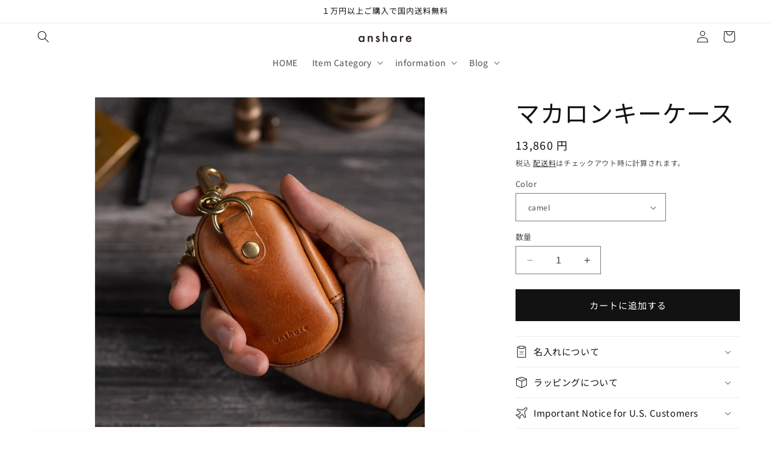

--- FILE ---
content_type: text/html; charset=utf-8
request_url: https://anshareproject.com/products/%E3%83%9E%E3%82%AB%E3%83%AD%E3%83%B3%E3%82%AD%E3%83%BC%E3%82%B1%E3%83%BC%E3%82%B9
body_size: 84124
content:
<!doctype html>
<html class="no-js" lang="ja">
  <head>
    <meta charset="utf-8">
    <meta http-equiv="X-UA-Compatible" content="IE=edge">
    <meta name="viewport" content="width=device-width,initial-scale=1">
    <meta name="theme-color" content="">
    <link rel="canonical" href="https://anshareproject.com/products/%e3%83%9e%e3%82%ab%e3%83%ad%e3%83%b3%e3%82%ad%e3%83%bc%e3%82%b1%e3%83%bc%e3%82%b9"><link rel="preconnect" href="https://fonts.shopifycdn.com" crossorigin><title>
      マカロンキーケース
 &ndash; anshare</title>

    
      <meta name="description" content="マカロンデザイン マカロンの見た目から着想を得たデザインです。     ぷくっとしたフォルム 表も裏もぷっくりとしたデザインで仕上がっています。     真鍮製フック フックはバネ式なのでカバンの持ち手やズボンのベルトループにかけて持ち歩くことができます。     大容量 通常の鍵だけであれば4~5本、車などのスマートキーも一緒に収納できる大きさです。     チェーン付き 中のキーリングはチェーン付きなので鍵を使用する時に取り出しやすい作りになっています。     ▪︎サイズ(金具除く)縦:10.5cm     /     横:6.5cm     /     厚み:4cm ▪︎推奨内容量 鍵×3    /    スマートキー×1 ">
    

    

<meta property="og:site_name" content="anshare">
<meta property="og:url" content="https://anshareproject.com/products/%e3%83%9e%e3%82%ab%e3%83%ad%e3%83%b3%e3%82%ad%e3%83%bc%e3%82%b1%e3%83%bc%e3%82%b9">
<meta property="og:title" content="マカロンキーケース">
<meta property="og:type" content="product">
<meta property="og:description" content="マカロンデザイン マカロンの見た目から着想を得たデザインです。     ぷくっとしたフォルム 表も裏もぷっくりとしたデザインで仕上がっています。     真鍮製フック フックはバネ式なのでカバンの持ち手やズボンのベルトループにかけて持ち歩くことができます。     大容量 通常の鍵だけであれば4~5本、車などのスマートキーも一緒に収納できる大きさです。     チェーン付き 中のキーリングはチェーン付きなので鍵を使用する時に取り出しやすい作りになっています。     ▪︎サイズ(金具除く)縦:10.5cm     /     横:6.5cm     /     厚み:4cm ▪︎推奨内容量 鍵×3    /    スマートキー×1 "><meta property="og:image" content="http://anshareproject.com/cdn/shop/files/IMG_6072.jpg?v=1698313438">
  <meta property="og:image:secure_url" content="https://anshareproject.com/cdn/shop/files/IMG_6072.jpg?v=1698313438">
  <meta property="og:image:width" content="1339">
  <meta property="og:image:height" content="1339"><meta property="og:price:amount" content="13,860">
  <meta property="og:price:currency" content="JPY"><meta name="twitter:card" content="summary_large_image">
<meta name="twitter:title" content="マカロンキーケース">
<meta name="twitter:description" content="マカロンデザイン マカロンの見た目から着想を得たデザインです。     ぷくっとしたフォルム 表も裏もぷっくりとしたデザインで仕上がっています。     真鍮製フック フックはバネ式なのでカバンの持ち手やズボンのベルトループにかけて持ち歩くことができます。     大容量 通常の鍵だけであれば4~5本、車などのスマートキーも一緒に収納できる大きさです。     チェーン付き 中のキーリングはチェーン付きなので鍵を使用する時に取り出しやすい作りになっています。     ▪︎サイズ(金具除く)縦:10.5cm     /     横:6.5cm     /     厚み:4cm ▪︎推奨内容量 鍵×3    /    スマートキー×1 ">


    <script src="//anshareproject.com/cdn/shop/t/10/assets/constants.js?v=58251544750838685771732847906" defer="defer"></script>
    <script src="//anshareproject.com/cdn/shop/t/10/assets/pubsub.js?v=158357773527763999511732847906" defer="defer"></script>
    <script src="//anshareproject.com/cdn/shop/t/10/assets/global.js?v=54939145903281508041732847906" defer="defer"></script><script src="//anshareproject.com/cdn/shop/t/10/assets/animations.js?v=88693664871331136111732847906" defer="defer"></script><script>window.performance && window.performance.mark && window.performance.mark('shopify.content_for_header.start');</script><meta name="google-site-verification" content="1srFmso7szCNx7_wADtUY0_Wx2GOsDsu-t77FPHXyXQ">
<meta id="shopify-digital-wallet" name="shopify-digital-wallet" content="/25109069908/digital_wallets/dialog">
<meta name="shopify-checkout-api-token" content="c5561f409f6d944c250026ddb591ee07">
<meta id="in-context-paypal-metadata" data-shop-id="25109069908" data-venmo-supported="false" data-environment="production" data-locale="ja_JP" data-paypal-v4="true" data-currency="JPY">
<link rel="alternate" hreflang="x-default" href="https://anshareproject.com/products/%E3%83%9E%E3%82%AB%E3%83%AD%E3%83%B3%E3%82%AD%E3%83%BC%E3%82%B1%E3%83%BC%E3%82%B9">
<link rel="alternate" hreflang="ja" href="https://anshareproject.com/products/%E3%83%9E%E3%82%AB%E3%83%AD%E3%83%B3%E3%82%AD%E3%83%BC%E3%82%B1%E3%83%BC%E3%82%B9">
<link rel="alternate" hreflang="en" href="https://anshareproject.com/en/products/macaronkeycase">
<link rel="alternate" hreflang="it" href="https://anshareproject.com/it/products/portachiavi-a-forma-di-macaron">
<link rel="alternate" hreflang="fr" href="https://anshareproject.com/fr/products/etui-a-cles-macarons">
<link rel="alternate" hreflang="de" href="https://anshareproject.com/de/products/makron-schlusselcase">
<link rel="alternate" hreflang="es" href="https://anshareproject.com/es/products/estuche-para-llaves-de-macarron">
<link rel="alternate" type="application/json+oembed" href="https://anshareproject.com/products/%e3%83%9e%e3%82%ab%e3%83%ad%e3%83%b3%e3%82%ad%e3%83%bc%e3%82%b1%e3%83%bc%e3%82%b9.oembed">
<script async="async" src="/checkouts/internal/preloads.js?locale=ja-JP"></script>
<link rel="preconnect" href="https://shop.app" crossorigin="anonymous">
<script async="async" src="https://shop.app/checkouts/internal/preloads.js?locale=ja-JP&shop_id=25109069908" crossorigin="anonymous"></script>
<script id="apple-pay-shop-capabilities" type="application/json">{"shopId":25109069908,"countryCode":"JP","currencyCode":"JPY","merchantCapabilities":["supports3DS"],"merchantId":"gid:\/\/shopify\/Shop\/25109069908","merchantName":"anshare","requiredBillingContactFields":["postalAddress","email","phone"],"requiredShippingContactFields":["postalAddress","email","phone"],"shippingType":"shipping","supportedNetworks":["visa","masterCard","amex","jcb","discover"],"total":{"type":"pending","label":"anshare","amount":"1.00"},"shopifyPaymentsEnabled":true,"supportsSubscriptions":true}</script>
<script id="shopify-features" type="application/json">{"accessToken":"c5561f409f6d944c250026ddb591ee07","betas":["rich-media-storefront-analytics"],"domain":"anshareproject.com","predictiveSearch":false,"shopId":25109069908,"locale":"ja"}</script>
<script>var Shopify = Shopify || {};
Shopify.shop = "anshare.myshopify.com";
Shopify.locale = "ja";
Shopify.currency = {"active":"JPY","rate":"1.0"};
Shopify.country = "JP";
Shopify.theme = {"name":"12月末まで 改修分","id":142325645509,"schema_name":"Dawn","schema_version":"11.0.0","theme_store_id":887,"role":"main"};
Shopify.theme.handle = "null";
Shopify.theme.style = {"id":null,"handle":null};
Shopify.cdnHost = "anshareproject.com/cdn";
Shopify.routes = Shopify.routes || {};
Shopify.routes.root = "/";</script>
<script type="module">!function(o){(o.Shopify=o.Shopify||{}).modules=!0}(window);</script>
<script>!function(o){function n(){var o=[];function n(){o.push(Array.prototype.slice.apply(arguments))}return n.q=o,n}var t=o.Shopify=o.Shopify||{};t.loadFeatures=n(),t.autoloadFeatures=n()}(window);</script>
<script>
  window.ShopifyPay = window.ShopifyPay || {};
  window.ShopifyPay.apiHost = "shop.app\/pay";
  window.ShopifyPay.redirectState = null;
</script>
<script id="shop-js-analytics" type="application/json">{"pageType":"product"}</script>
<script defer="defer" async type="module" src="//anshareproject.com/cdn/shopifycloud/shop-js/modules/v2/client.init-shop-cart-sync_Cun6Ba8E.ja.esm.js"></script>
<script defer="defer" async type="module" src="//anshareproject.com/cdn/shopifycloud/shop-js/modules/v2/chunk.common_DGWubyOB.esm.js"></script>
<script type="module">
  await import("//anshareproject.com/cdn/shopifycloud/shop-js/modules/v2/client.init-shop-cart-sync_Cun6Ba8E.ja.esm.js");
await import("//anshareproject.com/cdn/shopifycloud/shop-js/modules/v2/chunk.common_DGWubyOB.esm.js");

  window.Shopify.SignInWithShop?.initShopCartSync?.({"fedCMEnabled":true,"windoidEnabled":true});

</script>
<script>
  window.Shopify = window.Shopify || {};
  if (!window.Shopify.featureAssets) window.Shopify.featureAssets = {};
  window.Shopify.featureAssets['shop-js'] = {"shop-cart-sync":["modules/v2/client.shop-cart-sync_kpadWrR6.ja.esm.js","modules/v2/chunk.common_DGWubyOB.esm.js"],"init-fed-cm":["modules/v2/client.init-fed-cm_deEwcgdG.ja.esm.js","modules/v2/chunk.common_DGWubyOB.esm.js"],"shop-button":["modules/v2/client.shop-button_Bgl7Akkx.ja.esm.js","modules/v2/chunk.common_DGWubyOB.esm.js"],"shop-cash-offers":["modules/v2/client.shop-cash-offers_CGfJizyJ.ja.esm.js","modules/v2/chunk.common_DGWubyOB.esm.js","modules/v2/chunk.modal_Ba7vk6QP.esm.js"],"init-windoid":["modules/v2/client.init-windoid_DLaIoEuB.ja.esm.js","modules/v2/chunk.common_DGWubyOB.esm.js"],"shop-toast-manager":["modules/v2/client.shop-toast-manager_BZdAlEPY.ja.esm.js","modules/v2/chunk.common_DGWubyOB.esm.js"],"init-shop-email-lookup-coordinator":["modules/v2/client.init-shop-email-lookup-coordinator_BxGPdBrh.ja.esm.js","modules/v2/chunk.common_DGWubyOB.esm.js"],"init-shop-cart-sync":["modules/v2/client.init-shop-cart-sync_Cun6Ba8E.ja.esm.js","modules/v2/chunk.common_DGWubyOB.esm.js"],"avatar":["modules/v2/client.avatar_BTnouDA3.ja.esm.js"],"pay-button":["modules/v2/client.pay-button_iRJggQYg.ja.esm.js","modules/v2/chunk.common_DGWubyOB.esm.js"],"init-customer-accounts":["modules/v2/client.init-customer-accounts_BbQrQ-BF.ja.esm.js","modules/v2/client.shop-login-button_CXxZBmJa.ja.esm.js","modules/v2/chunk.common_DGWubyOB.esm.js","modules/v2/chunk.modal_Ba7vk6QP.esm.js"],"init-shop-for-new-customer-accounts":["modules/v2/client.init-shop-for-new-customer-accounts_48e-446J.ja.esm.js","modules/v2/client.shop-login-button_CXxZBmJa.ja.esm.js","modules/v2/chunk.common_DGWubyOB.esm.js","modules/v2/chunk.modal_Ba7vk6QP.esm.js"],"shop-login-button":["modules/v2/client.shop-login-button_CXxZBmJa.ja.esm.js","modules/v2/chunk.common_DGWubyOB.esm.js","modules/v2/chunk.modal_Ba7vk6QP.esm.js"],"init-customer-accounts-sign-up":["modules/v2/client.init-customer-accounts-sign-up_Bb65hYMR.ja.esm.js","modules/v2/client.shop-login-button_CXxZBmJa.ja.esm.js","modules/v2/chunk.common_DGWubyOB.esm.js","modules/v2/chunk.modal_Ba7vk6QP.esm.js"],"shop-follow-button":["modules/v2/client.shop-follow-button_BO2OQvUT.ja.esm.js","modules/v2/chunk.common_DGWubyOB.esm.js","modules/v2/chunk.modal_Ba7vk6QP.esm.js"],"checkout-modal":["modules/v2/client.checkout-modal__QRFVvMA.ja.esm.js","modules/v2/chunk.common_DGWubyOB.esm.js","modules/v2/chunk.modal_Ba7vk6QP.esm.js"],"lead-capture":["modules/v2/client.lead-capture_Be4qr8sG.ja.esm.js","modules/v2/chunk.common_DGWubyOB.esm.js","modules/v2/chunk.modal_Ba7vk6QP.esm.js"],"shop-login":["modules/v2/client.shop-login_BCaq99Td.ja.esm.js","modules/v2/chunk.common_DGWubyOB.esm.js","modules/v2/chunk.modal_Ba7vk6QP.esm.js"],"payment-terms":["modules/v2/client.payment-terms_C-1Cu6jg.ja.esm.js","modules/v2/chunk.common_DGWubyOB.esm.js","modules/v2/chunk.modal_Ba7vk6QP.esm.js"]};
</script>
<script>(function() {
  var isLoaded = false;
  function asyncLoad() {
    if (isLoaded) return;
    isLoaded = true;
    var urls = ["https:\/\/shopify.covet.pics\/covet-pics-widget-inject.js?shop=anshare.myshopify.com","https:\/\/cdn.weglot.com\/weglot_script_tag.js?shop=anshare.myshopify.com","https:\/\/buy-me-cdn.makeprosimp.com\/v2\/app.min.js?v=v2\u0026shop=anshare.myshopify.com","https:\/\/cdn.nfcube.com\/91750be61daca4d81f6f2abab279ed6c.js?shop=anshare.myshopify.com"];
    for (var i = 0; i < urls.length; i++) {
      var s = document.createElement('script');
      s.type = 'text/javascript';
      s.async = true;
      s.src = urls[i];
      var x = document.getElementsByTagName('script')[0];
      x.parentNode.insertBefore(s, x);
    }
  };
  if(window.attachEvent) {
    window.attachEvent('onload', asyncLoad);
  } else {
    window.addEventListener('load', asyncLoad, false);
  }
})();</script>
<script id="__st">var __st={"a":25109069908,"offset":32400,"reqid":"f9d06aef-4924-4b4c-ad75-92feae1e636f-1768813739","pageurl":"anshareproject.com\/products\/%E3%83%9E%E3%82%AB%E3%83%AD%E3%83%B3%E3%82%AD%E3%83%BC%E3%82%B1%E3%83%BC%E3%82%B9","u":"4794d21e77d8","p":"product","rtyp":"product","rid":4408201478228};</script>
<script>window.ShopifyPaypalV4VisibilityTracking = true;</script>
<script id="captcha-bootstrap">!function(){'use strict';const t='contact',e='account',n='new_comment',o=[[t,t],['blogs',n],['comments',n],[t,'customer']],c=[[e,'customer_login'],[e,'guest_login'],[e,'recover_customer_password'],[e,'create_customer']],r=t=>t.map((([t,e])=>`form[action*='/${t}']:not([data-nocaptcha='true']) input[name='form_type'][value='${e}']`)).join(','),a=t=>()=>t?[...document.querySelectorAll(t)].map((t=>t.form)):[];function s(){const t=[...o],e=r(t);return a(e)}const i='password',u='form_key',d=['recaptcha-v3-token','g-recaptcha-response','h-captcha-response',i],f=()=>{try{return window.sessionStorage}catch{return}},m='__shopify_v',_=t=>t.elements[u];function p(t,e,n=!1){try{const o=window.sessionStorage,c=JSON.parse(o.getItem(e)),{data:r}=function(t){const{data:e,action:n}=t;return t[m]||n?{data:e,action:n}:{data:t,action:n}}(c);for(const[e,n]of Object.entries(r))t.elements[e]&&(t.elements[e].value=n);n&&o.removeItem(e)}catch(o){console.error('form repopulation failed',{error:o})}}const l='form_type',E='cptcha';function T(t){t.dataset[E]=!0}const w=window,h=w.document,L='Shopify',v='ce_forms',y='captcha';let A=!1;((t,e)=>{const n=(g='f06e6c50-85a8-45c8-87d0-21a2b65856fe',I='https://cdn.shopify.com/shopifycloud/storefront-forms-hcaptcha/ce_storefront_forms_captcha_hcaptcha.v1.5.2.iife.js',D={infoText:'hCaptchaによる保護',privacyText:'プライバシー',termsText:'利用規約'},(t,e,n)=>{const o=w[L][v],c=o.bindForm;if(c)return c(t,g,e,D).then(n);var r;o.q.push([[t,g,e,D],n]),r=I,A||(h.body.append(Object.assign(h.createElement('script'),{id:'captcha-provider',async:!0,src:r})),A=!0)});var g,I,D;w[L]=w[L]||{},w[L][v]=w[L][v]||{},w[L][v].q=[],w[L][y]=w[L][y]||{},w[L][y].protect=function(t,e){n(t,void 0,e),T(t)},Object.freeze(w[L][y]),function(t,e,n,w,h,L){const[v,y,A,g]=function(t,e,n){const i=e?o:[],u=t?c:[],d=[...i,...u],f=r(d),m=r(i),_=r(d.filter((([t,e])=>n.includes(e))));return[a(f),a(m),a(_),s()]}(w,h,L),I=t=>{const e=t.target;return e instanceof HTMLFormElement?e:e&&e.form},D=t=>v().includes(t);t.addEventListener('submit',(t=>{const e=I(t);if(!e)return;const n=D(e)&&!e.dataset.hcaptchaBound&&!e.dataset.recaptchaBound,o=_(e),c=g().includes(e)&&(!o||!o.value);(n||c)&&t.preventDefault(),c&&!n&&(function(t){try{if(!f())return;!function(t){const e=f();if(!e)return;const n=_(t);if(!n)return;const o=n.value;o&&e.removeItem(o)}(t);const e=Array.from(Array(32),(()=>Math.random().toString(36)[2])).join('');!function(t,e){_(t)||t.append(Object.assign(document.createElement('input'),{type:'hidden',name:u})),t.elements[u].value=e}(t,e),function(t,e){const n=f();if(!n)return;const o=[...t.querySelectorAll(`input[type='${i}']`)].map((({name:t})=>t)),c=[...d,...o],r={};for(const[a,s]of new FormData(t).entries())c.includes(a)||(r[a]=s);n.setItem(e,JSON.stringify({[m]:1,action:t.action,data:r}))}(t,e)}catch(e){console.error('failed to persist form',e)}}(e),e.submit())}));const S=(t,e)=>{t&&!t.dataset[E]&&(n(t,e.some((e=>e===t))),T(t))};for(const o of['focusin','change'])t.addEventListener(o,(t=>{const e=I(t);D(e)&&S(e,y())}));const B=e.get('form_key'),M=e.get(l),P=B&&M;t.addEventListener('DOMContentLoaded',(()=>{const t=y();if(P)for(const e of t)e.elements[l].value===M&&p(e,B);[...new Set([...A(),...v().filter((t=>'true'===t.dataset.shopifyCaptcha))])].forEach((e=>S(e,t)))}))}(h,new URLSearchParams(w.location.search),n,t,e,['guest_login'])})(!0,!0)}();</script>
<script integrity="sha256-4kQ18oKyAcykRKYeNunJcIwy7WH5gtpwJnB7kiuLZ1E=" data-source-attribution="shopify.loadfeatures" defer="defer" src="//anshareproject.com/cdn/shopifycloud/storefront/assets/storefront/load_feature-a0a9edcb.js" crossorigin="anonymous"></script>
<script crossorigin="anonymous" defer="defer" src="//anshareproject.com/cdn/shopifycloud/storefront/assets/shopify_pay/storefront-65b4c6d7.js?v=20250812"></script>
<script data-source-attribution="shopify.dynamic_checkout.dynamic.init">var Shopify=Shopify||{};Shopify.PaymentButton=Shopify.PaymentButton||{isStorefrontPortableWallets:!0,init:function(){window.Shopify.PaymentButton.init=function(){};var t=document.createElement("script");t.src="https://anshareproject.com/cdn/shopifycloud/portable-wallets/latest/portable-wallets.ja.js",t.type="module",document.head.appendChild(t)}};
</script>
<script data-source-attribution="shopify.dynamic_checkout.buyer_consent">
  function portableWalletsHideBuyerConsent(e){var t=document.getElementById("shopify-buyer-consent"),n=document.getElementById("shopify-subscription-policy-button");t&&n&&(t.classList.add("hidden"),t.setAttribute("aria-hidden","true"),n.removeEventListener("click",e))}function portableWalletsShowBuyerConsent(e){var t=document.getElementById("shopify-buyer-consent"),n=document.getElementById("shopify-subscription-policy-button");t&&n&&(t.classList.remove("hidden"),t.removeAttribute("aria-hidden"),n.addEventListener("click",e))}window.Shopify?.PaymentButton&&(window.Shopify.PaymentButton.hideBuyerConsent=portableWalletsHideBuyerConsent,window.Shopify.PaymentButton.showBuyerConsent=portableWalletsShowBuyerConsent);
</script>
<script data-source-attribution="shopify.dynamic_checkout.cart.bootstrap">document.addEventListener("DOMContentLoaded",(function(){function t(){return document.querySelector("shopify-accelerated-checkout-cart, shopify-accelerated-checkout")}if(t())Shopify.PaymentButton.init();else{new MutationObserver((function(e,n){t()&&(Shopify.PaymentButton.init(),n.disconnect())})).observe(document.body,{childList:!0,subtree:!0})}}));
</script>
<link id="shopify-accelerated-checkout-styles" rel="stylesheet" media="screen" href="https://anshareproject.com/cdn/shopifycloud/portable-wallets/latest/accelerated-checkout-backwards-compat.css" crossorigin="anonymous">
<style id="shopify-accelerated-checkout-cart">
        #shopify-buyer-consent {
  margin-top: 1em;
  display: inline-block;
  width: 100%;
}

#shopify-buyer-consent.hidden {
  display: none;
}

#shopify-subscription-policy-button {
  background: none;
  border: none;
  padding: 0;
  text-decoration: underline;
  font-size: inherit;
  cursor: pointer;
}

#shopify-subscription-policy-button::before {
  box-shadow: none;
}

      </style>
<script id="sections-script" data-sections="header" defer="defer" src="//anshareproject.com/cdn/shop/t/10/compiled_assets/scripts.js?v=5301"></script>
<script>window.performance && window.performance.mark && window.performance.mark('shopify.content_for_header.end');</script>


    <style data-shopify>
      @font-face {
  font-family: "Noto Sans Japanese";
  font-weight: 400;
  font-style: normal;
  font-display: swap;
  src: url("//anshareproject.com/cdn/fonts/noto_sans_japanese/notosansjapanese_n4.74a6927b879b930fdec4ab8bb6917103ae8bbca9.woff2") format("woff2"),
       url("//anshareproject.com/cdn/fonts/noto_sans_japanese/notosansjapanese_n4.15630f5c60bcf9ed7de2df9484ab75ddd007c8e2.woff") format("woff");
}

      @font-face {
  font-family: "Noto Sans Japanese";
  font-weight: 700;
  font-style: normal;
  font-display: swap;
  src: url("//anshareproject.com/cdn/fonts/noto_sans_japanese/notosansjapanese_n7.1abda075dc6bf08053b865d23e5712ef6cfa899b.woff2") format("woff2"),
       url("//anshareproject.com/cdn/fonts/noto_sans_japanese/notosansjapanese_n7.aa2be2df2112f4742b97ac4fa9dca5bb760e3ab4.woff") format("woff");
}

      
      
      @font-face {
  font-family: "Noto Sans Japanese";
  font-weight: 400;
  font-style: normal;
  font-display: swap;
  src: url("//anshareproject.com/cdn/fonts/noto_sans_japanese/notosansjapanese_n4.74a6927b879b930fdec4ab8bb6917103ae8bbca9.woff2") format("woff2"),
       url("//anshareproject.com/cdn/fonts/noto_sans_japanese/notosansjapanese_n4.15630f5c60bcf9ed7de2df9484ab75ddd007c8e2.woff") format("woff");
}


      
        :root,
        .color-background-1 {
          --color-background: 255,255,255;
        
          --gradient-background: #ffffff;
        
        --color-foreground: 18,18,18;
        --color-shadow: 18,18,18;
        --color-button: 18,18,18;
        --color-button-text: 243,243,243;
        --color-secondary-button: 255,255,255;
        --color-secondary-button-text: 18,18,18;
        --color-link: 18,18,18;
        --color-badge-foreground: 18,18,18;
        --color-badge-background: 255,255,255;
        --color-badge-border: 18,18,18;
        --payment-terms-background-color: rgb(255 255 255);
      }
      
        
        .color-background-2 {
          --color-background: 0,0,0;
        
          --gradient-background: linear-gradient(320deg, rgba(56, 78, 197, 1) 16%, rgba(203, 68, 194, 1) 52%, rgba(255, 201, 104, 1) 87%);
        
        --color-foreground: 18,18,18;
        --color-shadow: 18,18,18;
        --color-button: 18,18,18;
        --color-button-text: 0,0,0;
        --color-secondary-button: 0,0,0;
        --color-secondary-button-text: 18,18,18;
        --color-link: 18,18,18;
        --color-badge-foreground: 18,18,18;
        --color-badge-background: 0,0,0;
        --color-badge-border: 18,18,18;
        --payment-terms-background-color: rgb(0 0 0);
      }
      
        
        .color-inverse {
          --color-background: 18,18,18;
        
          --gradient-background: #121212;
        
        --color-foreground: 255,255,255;
        --color-shadow: 18,18,18;
        --color-button: 255,255,255;
        --color-button-text: 18,18,18;
        --color-secondary-button: 18,18,18;
        --color-secondary-button-text: 255,255,255;
        --color-link: 255,255,255;
        --color-badge-foreground: 255,255,255;
        --color-badge-background: 18,18,18;
        --color-badge-border: 255,255,255;
        --payment-terms-background-color: rgb(18 18 18);
      }
      
        
        .color-accent-1 {
          --color-background: 18,18,18;
        
          --gradient-background: #121212;
        
        --color-foreground: 243,243,243;
        --color-shadow: 18,18,18;
        --color-button: 243,243,243;
        --color-button-text: 18,18,18;
        --color-secondary-button: 18,18,18;
        --color-secondary-button-text: 243,243,243;
        --color-link: 243,243,243;
        --color-badge-foreground: 243,243,243;
        --color-badge-background: 18,18,18;
        --color-badge-border: 243,243,243;
        --payment-terms-background-color: rgb(18 18 18);
      }
      
        
        .color-accent-2 {
          --color-background: 51,79,180;
        
          --gradient-background: #334fb4;
        
        --color-foreground: 243,243,243;
        --color-shadow: 18,18,18;
        --color-button: 243,243,243;
        --color-button-text: 51,79,180;
        --color-secondary-button: 51,79,180;
        --color-secondary-button-text: 243,243,243;
        --color-link: 243,243,243;
        --color-badge-foreground: 243,243,243;
        --color-badge-background: 51,79,180;
        --color-badge-border: 243,243,243;
        --payment-terms-background-color: rgb(51 79 180);
      }
      

      body, .color-background-1, .color-background-2, .color-inverse, .color-accent-1, .color-accent-2 {
        color: rgba(var(--color-foreground), 0.75);
        background-color: rgb(var(--color-background));
      }

      :root {
        --font-body-family: "Noto Sans Japanese", sans-serif;
        --font-body-style: normal;
        --font-body-weight: 400;
        --font-body-weight-bold: 700;

        --font-heading-family: "Noto Sans Japanese", sans-serif;
        --font-heading-style: normal;
        --font-heading-weight: 400;

        --font-body-scale: 1.0;
        --font-heading-scale: 1.0;

        --media-padding: px;
        --media-border-opacity: 0.05;
        --media-border-width: 1px;
        --media-radius: 0px;
        --media-shadow-opacity: 0.0;
        --media-shadow-horizontal-offset: 0px;
        --media-shadow-vertical-offset: 0px;
        --media-shadow-blur-radius: 5px;
        --media-shadow-visible: 0;

        --page-width: 160rem;
        --page-width-margin: 0rem;

        --product-card-image-padding: 0.0rem;
        --product-card-corner-radius: 0.8rem;
        --product-card-text-alignment: left;
        --product-card-border-width: 0.0rem;
        --product-card-border-opacity: 0.0;
        --product-card-shadow-opacity: 0.0;
        --product-card-shadow-visible: 0;
        --product-card-shadow-horizontal-offset: 0.0rem;
        --product-card-shadow-vertical-offset: 0.4rem;
        --product-card-shadow-blur-radius: 1.5rem;

        --collection-card-image-padding: 0.0rem;
        --collection-card-corner-radius: 0.0rem;
        --collection-card-text-alignment: left;
        --collection-card-border-width: 0.0rem;
        --collection-card-border-opacity: 0.1;
        --collection-card-shadow-opacity: 0.0;
        --collection-card-shadow-visible: 0;
        --collection-card-shadow-horizontal-offset: 0.0rem;
        --collection-card-shadow-vertical-offset: 0.4rem;
        --collection-card-shadow-blur-radius: 0.5rem;

        --blog-card-image-padding: 0.0rem;
        --blog-card-corner-radius: 0.0rem;
        --blog-card-text-alignment: left;
        --blog-card-border-width: 0.0rem;
        --blog-card-border-opacity: 0.1;
        --blog-card-shadow-opacity: 0.0;
        --blog-card-shadow-visible: 0;
        --blog-card-shadow-horizontal-offset: 0.0rem;
        --blog-card-shadow-vertical-offset: 0.4rem;
        --blog-card-shadow-blur-radius: 0.5rem;

        --badge-corner-radius: 4.0rem;

        --popup-border-width: 0px;
        --popup-border-opacity: 0.1;
        --popup-corner-radius: 0px;
        --popup-shadow-opacity: 0.0;
        --popup-shadow-horizontal-offset: 0px;
        --popup-shadow-vertical-offset: 4px;
        --popup-shadow-blur-radius: 5px;

        --drawer-border-width: 1px;
        --drawer-border-opacity: 0.1;
        --drawer-shadow-opacity: 0.0;
        --drawer-shadow-horizontal-offset: 0px;
        --drawer-shadow-vertical-offset: 4px;
        --drawer-shadow-blur-radius: 5px;

        --spacing-sections-desktop: 0px;
        --spacing-sections-mobile: 0px;

        --grid-desktop-vertical-spacing: 8px;
        --grid-desktop-horizontal-spacing: 8px;
        --grid-mobile-vertical-spacing: 4px;
        --grid-mobile-horizontal-spacing: 4px;

        --text-boxes-border-opacity: 0.1;
        --text-boxes-border-width: 0px;
        --text-boxes-radius: 0px;
        --text-boxes-shadow-opacity: 0.0;
        --text-boxes-shadow-visible: 0;
        --text-boxes-shadow-horizontal-offset: 0px;
        --text-boxes-shadow-vertical-offset: 4px;
        --text-boxes-shadow-blur-radius: 5px;

        --buttons-radius: 0px;
        --buttons-radius-outset: 0px;
        --buttons-border-width: 4px;
        --buttons-border-opacity: 1.0;
        --buttons-shadow-opacity: 0.0;
        --buttons-shadow-visible: 0;
        --buttons-shadow-horizontal-offset: 0px;
        --buttons-shadow-vertical-offset: 4px;
        --buttons-shadow-blur-radius: 5px;
        --buttons-border-offset: 0px;

        --inputs-radius: 0px;
        --inputs-border-width: 1px;
        --inputs-border-opacity: 0.55;
        --inputs-shadow-opacity: 0.0;
        --inputs-shadow-horizontal-offset: 0px;
        --inputs-margin-offset: 0px;
        --inputs-shadow-vertical-offset: 4px;
        --inputs-shadow-blur-radius: 5px;
        --inputs-radius-outset: 0px;

        --variant-pills-radius: 40px;
        --variant-pills-border-width: 1px;
        --variant-pills-border-opacity: 0.55;
        --variant-pills-shadow-opacity: 0.0;
        --variant-pills-shadow-horizontal-offset: 0px;
        --variant-pills-shadow-vertical-offset: 4px;
        --variant-pills-shadow-blur-radius: 5px;
      }

      *,
      *::before,
      *::after {
        box-sizing: inherit;
      }

      html {
        box-sizing: border-box;
        font-size: calc(var(--font-body-scale) * 62.5%);
        height: 100%;
      }

      body {
        display: grid;
        grid-template-rows: auto auto 1fr auto;
        grid-template-columns: 100%;
        min-height: 100%;
        margin: 0;
        font-size: 1.5rem;
        letter-spacing: 0.06rem;
        line-height: calc(1 + 0.8 / var(--font-body-scale));
        font-family: var(--font-body-family);
        font-style: var(--font-body-style);
        font-weight: var(--font-body-weight);
      }

      @media screen and (min-width: 750px) {
        body {
          font-size: 1.6rem;
        }
      }
    </style>

    <link href="//anshareproject.com/cdn/shop/t/10/assets/base.css?v=86540693163725995081734767229" rel="stylesheet" type="text/css" media="all" />
    <link href="//anshareproject.com/cdn/shop/t/10/assets/custom.css?v=45863805625442776111737044929" rel="stylesheet" type="text/css" media="all" />
<link rel="preload" as="font" href="//anshareproject.com/cdn/fonts/noto_sans_japanese/notosansjapanese_n4.74a6927b879b930fdec4ab8bb6917103ae8bbca9.woff2" type="font/woff2" crossorigin><link rel="preload" as="font" href="//anshareproject.com/cdn/fonts/noto_sans_japanese/notosansjapanese_n4.74a6927b879b930fdec4ab8bb6917103ae8bbca9.woff2" type="font/woff2" crossorigin><link href="//anshareproject.com/cdn/shop/t/10/assets/component-localization-form.css?v=143319823105703127341732847906" rel="stylesheet" type="text/css" media="all" />
      <script src="//anshareproject.com/cdn/shop/t/10/assets/localization-form.js?v=161644695336821385561732847906" defer="defer"></script><link
        rel="stylesheet"
        href="//anshareproject.com/cdn/shop/t/10/assets/component-predictive-search.css?v=118923337488134913561732847906"
        media="print"
        onload="this.media='all'"
      ><script>
      document.documentElement.className = document.documentElement.className.replace('no-js', 'js');
      if (Shopify.designMode) {
        document.documentElement.classList.add('shopify-design-mode');
      }
    </script>
  <script src="https://cdn.shopify.com/extensions/01997694-28ab-722d-9d39-927910334461/buystro-6/assets/mps-buy-me.min.js" type="text/javascript" defer="defer"></script>
<script src="https://cdn.shopify.com/extensions/019bb13b-e701-7f34-b935-c9e8620fd922/tms-prod-148/assets/tms-translator.min.js" type="text/javascript" defer="defer"></script>
<link href="https://monorail-edge.shopifysvc.com" rel="dns-prefetch">
<script>(function(){if ("sendBeacon" in navigator && "performance" in window) {try {var session_token_from_headers = performance.getEntriesByType('navigation')[0].serverTiming.find(x => x.name == '_s').description;} catch {var session_token_from_headers = undefined;}var session_cookie_matches = document.cookie.match(/_shopify_s=([^;]*)/);var session_token_from_cookie = session_cookie_matches && session_cookie_matches.length === 2 ? session_cookie_matches[1] : "";var session_token = session_token_from_headers || session_token_from_cookie || "";function handle_abandonment_event(e) {var entries = performance.getEntries().filter(function(entry) {return /monorail-edge.shopifysvc.com/.test(entry.name);});if (!window.abandonment_tracked && entries.length === 0) {window.abandonment_tracked = true;var currentMs = Date.now();var navigation_start = performance.timing.navigationStart;var payload = {shop_id: 25109069908,url: window.location.href,navigation_start,duration: currentMs - navigation_start,session_token,page_type: "product"};window.navigator.sendBeacon("https://monorail-edge.shopifysvc.com/v1/produce", JSON.stringify({schema_id: "online_store_buyer_site_abandonment/1.1",payload: payload,metadata: {event_created_at_ms: currentMs,event_sent_at_ms: currentMs}}));}}window.addEventListener('pagehide', handle_abandonment_event);}}());</script>
<script id="web-pixels-manager-setup">(function e(e,d,r,n,o){if(void 0===o&&(o={}),!Boolean(null===(a=null===(i=window.Shopify)||void 0===i?void 0:i.analytics)||void 0===a?void 0:a.replayQueue)){var i,a;window.Shopify=window.Shopify||{};var t=window.Shopify;t.analytics=t.analytics||{};var s=t.analytics;s.replayQueue=[],s.publish=function(e,d,r){return s.replayQueue.push([e,d,r]),!0};try{self.performance.mark("wpm:start")}catch(e){}var l=function(){var e={modern:/Edge?\/(1{2}[4-9]|1[2-9]\d|[2-9]\d{2}|\d{4,})\.\d+(\.\d+|)|Firefox\/(1{2}[4-9]|1[2-9]\d|[2-9]\d{2}|\d{4,})\.\d+(\.\d+|)|Chrom(ium|e)\/(9{2}|\d{3,})\.\d+(\.\d+|)|(Maci|X1{2}).+ Version\/(15\.\d+|(1[6-9]|[2-9]\d|\d{3,})\.\d+)([,.]\d+|)( \(\w+\)|)( Mobile\/\w+|) Safari\/|Chrome.+OPR\/(9{2}|\d{3,})\.\d+\.\d+|(CPU[ +]OS|iPhone[ +]OS|CPU[ +]iPhone|CPU IPhone OS|CPU iPad OS)[ +]+(15[._]\d+|(1[6-9]|[2-9]\d|\d{3,})[._]\d+)([._]\d+|)|Android:?[ /-](13[3-9]|1[4-9]\d|[2-9]\d{2}|\d{4,})(\.\d+|)(\.\d+|)|Android.+Firefox\/(13[5-9]|1[4-9]\d|[2-9]\d{2}|\d{4,})\.\d+(\.\d+|)|Android.+Chrom(ium|e)\/(13[3-9]|1[4-9]\d|[2-9]\d{2}|\d{4,})\.\d+(\.\d+|)|SamsungBrowser\/([2-9]\d|\d{3,})\.\d+/,legacy:/Edge?\/(1[6-9]|[2-9]\d|\d{3,})\.\d+(\.\d+|)|Firefox\/(5[4-9]|[6-9]\d|\d{3,})\.\d+(\.\d+|)|Chrom(ium|e)\/(5[1-9]|[6-9]\d|\d{3,})\.\d+(\.\d+|)([\d.]+$|.*Safari\/(?![\d.]+ Edge\/[\d.]+$))|(Maci|X1{2}).+ Version\/(10\.\d+|(1[1-9]|[2-9]\d|\d{3,})\.\d+)([,.]\d+|)( \(\w+\)|)( Mobile\/\w+|) Safari\/|Chrome.+OPR\/(3[89]|[4-9]\d|\d{3,})\.\d+\.\d+|(CPU[ +]OS|iPhone[ +]OS|CPU[ +]iPhone|CPU IPhone OS|CPU iPad OS)[ +]+(10[._]\d+|(1[1-9]|[2-9]\d|\d{3,})[._]\d+)([._]\d+|)|Android:?[ /-](13[3-9]|1[4-9]\d|[2-9]\d{2}|\d{4,})(\.\d+|)(\.\d+|)|Mobile Safari.+OPR\/([89]\d|\d{3,})\.\d+\.\d+|Android.+Firefox\/(13[5-9]|1[4-9]\d|[2-9]\d{2}|\d{4,})\.\d+(\.\d+|)|Android.+Chrom(ium|e)\/(13[3-9]|1[4-9]\d|[2-9]\d{2}|\d{4,})\.\d+(\.\d+|)|Android.+(UC? ?Browser|UCWEB|U3)[ /]?(15\.([5-9]|\d{2,})|(1[6-9]|[2-9]\d|\d{3,})\.\d+)\.\d+|SamsungBrowser\/(5\.\d+|([6-9]|\d{2,})\.\d+)|Android.+MQ{2}Browser\/(14(\.(9|\d{2,})|)|(1[5-9]|[2-9]\d|\d{3,})(\.\d+|))(\.\d+|)|K[Aa][Ii]OS\/(3\.\d+|([4-9]|\d{2,})\.\d+)(\.\d+|)/},d=e.modern,r=e.legacy,n=navigator.userAgent;return n.match(d)?"modern":n.match(r)?"legacy":"unknown"}(),u="modern"===l?"modern":"legacy",c=(null!=n?n:{modern:"",legacy:""})[u],f=function(e){return[e.baseUrl,"/wpm","/b",e.hashVersion,"modern"===e.buildTarget?"m":"l",".js"].join("")}({baseUrl:d,hashVersion:r,buildTarget:u}),m=function(e){var d=e.version,r=e.bundleTarget,n=e.surface,o=e.pageUrl,i=e.monorailEndpoint;return{emit:function(e){var a=e.status,t=e.errorMsg,s=(new Date).getTime(),l=JSON.stringify({metadata:{event_sent_at_ms:s},events:[{schema_id:"web_pixels_manager_load/3.1",payload:{version:d,bundle_target:r,page_url:o,status:a,surface:n,error_msg:t},metadata:{event_created_at_ms:s}}]});if(!i)return console&&console.warn&&console.warn("[Web Pixels Manager] No Monorail endpoint provided, skipping logging."),!1;try{return self.navigator.sendBeacon.bind(self.navigator)(i,l)}catch(e){}var u=new XMLHttpRequest;try{return u.open("POST",i,!0),u.setRequestHeader("Content-Type","text/plain"),u.send(l),!0}catch(e){return console&&console.warn&&console.warn("[Web Pixels Manager] Got an unhandled error while logging to Monorail."),!1}}}}({version:r,bundleTarget:l,surface:e.surface,pageUrl:self.location.href,monorailEndpoint:e.monorailEndpoint});try{o.browserTarget=l,function(e){var d=e.src,r=e.async,n=void 0===r||r,o=e.onload,i=e.onerror,a=e.sri,t=e.scriptDataAttributes,s=void 0===t?{}:t,l=document.createElement("script"),u=document.querySelector("head"),c=document.querySelector("body");if(l.async=n,l.src=d,a&&(l.integrity=a,l.crossOrigin="anonymous"),s)for(var f in s)if(Object.prototype.hasOwnProperty.call(s,f))try{l.dataset[f]=s[f]}catch(e){}if(o&&l.addEventListener("load",o),i&&l.addEventListener("error",i),u)u.appendChild(l);else{if(!c)throw new Error("Did not find a head or body element to append the script");c.appendChild(l)}}({src:f,async:!0,onload:function(){if(!function(){var e,d;return Boolean(null===(d=null===(e=window.Shopify)||void 0===e?void 0:e.analytics)||void 0===d?void 0:d.initialized)}()){var d=window.webPixelsManager.init(e)||void 0;if(d){var r=window.Shopify.analytics;r.replayQueue.forEach((function(e){var r=e[0],n=e[1],o=e[2];d.publishCustomEvent(r,n,o)})),r.replayQueue=[],r.publish=d.publishCustomEvent,r.visitor=d.visitor,r.initialized=!0}}},onerror:function(){return m.emit({status:"failed",errorMsg:"".concat(f," has failed to load")})},sri:function(e){var d=/^sha384-[A-Za-z0-9+/=]+$/;return"string"==typeof e&&d.test(e)}(c)?c:"",scriptDataAttributes:o}),m.emit({status:"loading"})}catch(e){m.emit({status:"failed",errorMsg:(null==e?void 0:e.message)||"Unknown error"})}}})({shopId: 25109069908,storefrontBaseUrl: "https://anshareproject.com",extensionsBaseUrl: "https://extensions.shopifycdn.com/cdn/shopifycloud/web-pixels-manager",monorailEndpoint: "https://monorail-edge.shopifysvc.com/unstable/produce_batch",surface: "storefront-renderer",enabledBetaFlags: ["2dca8a86"],webPixelsConfigList: [{"id":"1429078213","configuration":"{\"tagID\":\"2612963210489\"}","eventPayloadVersion":"v1","runtimeContext":"STRICT","scriptVersion":"18031546ee651571ed29edbe71a3550b","type":"APP","apiClientId":3009811,"privacyPurposes":["ANALYTICS","MARKETING","SALE_OF_DATA"],"dataSharingAdjustments":{"protectedCustomerApprovalScopes":["read_customer_address","read_customer_email","read_customer_name","read_customer_personal_data","read_customer_phone"]}},{"id":"729350341","configuration":"{\"websiteID\":\"1320615928890703872\"}","eventPayloadVersion":"v1","runtimeContext":"STRICT","scriptVersion":"0959a59e5c38df9d9678fb476b39c9bf","type":"APP","apiClientId":6904563,"privacyPurposes":["ANALYTICS","MARKETING","SALE_OF_DATA"],"dataSharingAdjustments":{"protectedCustomerApprovalScopes":["read_customer_email","read_customer_personal_data"]}},{"id":"602734789","configuration":"{\"config\":\"{\\\"pixel_id\\\":\\\"GT-TBW2WZS\\\",\\\"target_country\\\":\\\"JP\\\",\\\"gtag_events\\\":[{\\\"type\\\":\\\"view_item\\\",\\\"action_label\\\":\\\"MC-DB0B59JP3N\\\"},{\\\"type\\\":\\\"purchase\\\",\\\"action_label\\\":\\\"MC-DB0B59JP3N\\\"},{\\\"type\\\":\\\"page_view\\\",\\\"action_label\\\":\\\"MC-DB0B59JP3N\\\"}],\\\"enable_monitoring_mode\\\":false}\"}","eventPayloadVersion":"v1","runtimeContext":"OPEN","scriptVersion":"b2a88bafab3e21179ed38636efcd8a93","type":"APP","apiClientId":1780363,"privacyPurposes":[],"dataSharingAdjustments":{"protectedCustomerApprovalScopes":["read_customer_address","read_customer_email","read_customer_name","read_customer_personal_data","read_customer_phone"]}},{"id":"96993477","eventPayloadVersion":"v1","runtimeContext":"LAX","scriptVersion":"1","type":"CUSTOM","privacyPurposes":["ANALYTICS"],"name":"Google Analytics tag (migrated)"},{"id":"shopify-app-pixel","configuration":"{}","eventPayloadVersion":"v1","runtimeContext":"STRICT","scriptVersion":"0450","apiClientId":"shopify-pixel","type":"APP","privacyPurposes":["ANALYTICS","MARKETING"]},{"id":"shopify-custom-pixel","eventPayloadVersion":"v1","runtimeContext":"LAX","scriptVersion":"0450","apiClientId":"shopify-pixel","type":"CUSTOM","privacyPurposes":["ANALYTICS","MARKETING"]}],isMerchantRequest: false,initData: {"shop":{"name":"anshare","paymentSettings":{"currencyCode":"JPY"},"myshopifyDomain":"anshare.myshopify.com","countryCode":"JP","storefrontUrl":"https:\/\/anshareproject.com"},"customer":null,"cart":null,"checkout":null,"productVariants":[{"price":{"amount":13860.0,"currencyCode":"JPY"},"product":{"title":"マカロンキーケース","vendor":"anshare","id":"4408201478228","untranslatedTitle":"マカロンキーケース","url":"\/products\/%E3%83%9E%E3%82%AB%E3%83%AD%E3%83%B3%E3%82%AD%E3%83%BC%E3%82%B1%E3%83%BC%E3%82%B9","type":"キーホルダー"},"id":"31426009137236","image":{"src":"\/\/anshareproject.com\/cdn\/shop\/files\/IMG_6072.jpg?v=1698313438"},"sku":"","title":"camel","untranslatedTitle":"camel"},{"price":{"amount":13860.0,"currencyCode":"JPY"},"product":{"title":"マカロンキーケース","vendor":"anshare","id":"4408201478228","untranslatedTitle":"マカロンキーケース","url":"\/products\/%E3%83%9E%E3%82%AB%E3%83%AD%E3%83%B3%E3%82%AD%E3%83%BC%E3%82%B1%E3%83%BC%E3%82%B9","type":"キーホルダー"},"id":"44970461266117","image":{"src":"\/\/anshareproject.com\/cdn\/shop\/files\/FullSizeRender_2b3c5b52-9ef2-4bc6-a8c2-daf6db00372e.jpg?v=1754090748"},"sku":null,"title":"green","untranslatedTitle":"green"},{"price":{"amount":13860.0,"currencyCode":"JPY"},"product":{"title":"マカロンキーケース","vendor":"anshare","id":"4408201478228","untranslatedTitle":"マカロンキーケース","url":"\/products\/%E3%83%9E%E3%82%AB%E3%83%AD%E3%83%B3%E3%82%AD%E3%83%BC%E3%82%B1%E3%83%BC%E3%82%B9","type":"キーホルダー"},"id":"42126355497157","image":{"src":"\/\/anshareproject.com\/cdn\/shop\/files\/image_97d2762b-3bb2-40f7-99ad-953c9cdc9782.jpg?v=1754090726"},"sku":"","title":"brown","untranslatedTitle":"brown"},{"price":{"amount":13860.0,"currencyCode":"JPY"},"product":{"title":"マカロンキーケース","vendor":"anshare","id":"4408201478228","untranslatedTitle":"マカロンキーケース","url":"\/products\/%E3%83%9E%E3%82%AB%E3%83%AD%E3%83%B3%E3%82%AD%E3%83%BC%E3%82%B1%E3%83%BC%E3%82%B9","type":"キーホルダー"},"id":"42269956178117","image":{"src":"\/\/anshareproject.com\/cdn\/shop\/files\/image_4597c80e-282a-46a6-aa03-acc37828b668.jpg?v=1754090726"},"sku":"","title":"wine","untranslatedTitle":"wine"},{"price":{"amount":13860.0,"currencyCode":"JPY"},"product":{"title":"マカロンキーケース","vendor":"anshare","id":"4408201478228","untranslatedTitle":"マカロンキーケース","url":"\/products\/%E3%83%9E%E3%82%AB%E3%83%AD%E3%83%B3%E3%82%AD%E3%83%BC%E3%82%B1%E3%83%BC%E3%82%B9","type":"キーホルダー"},"id":"31426009170004","image":{"src":"\/\/anshareproject.com\/cdn\/shop\/files\/image_55e35d53-00f2-4f01-a2b4-5e530789551b.jpg?v=1754090726"},"sku":"","title":"red","untranslatedTitle":"red"},{"price":{"amount":13860.0,"currencyCode":"JPY"},"product":{"title":"マカロンキーケース","vendor":"anshare","id":"4408201478228","untranslatedTitle":"マカロンキーケース","url":"\/products\/%E3%83%9E%E3%82%AB%E3%83%AD%E3%83%B3%E3%82%AD%E3%83%BC%E3%82%B1%E3%83%BC%E3%82%B9","type":"キーホルダー"},"id":"31426009235540","image":{"src":"\/\/anshareproject.com\/cdn\/shop\/files\/image_806e4ef3-a6d3-47dd-8b21-37b4dfdbe8c8.jpg?v=1754090726"},"sku":"","title":"black","untranslatedTitle":"black"},{"price":{"amount":13860.0,"currencyCode":"JPY"},"product":{"title":"マカロンキーケース","vendor":"anshare","id":"4408201478228","untranslatedTitle":"マカロンキーケース","url":"\/products\/%E3%83%9E%E3%82%AB%E3%83%AD%E3%83%B3%E3%82%AD%E3%83%BC%E3%82%B1%E3%83%BC%E3%82%B9","type":"キーホルダー"},"id":"42269956210885","image":{"src":"\/\/anshareproject.com\/cdn\/shop\/files\/image_35d7cdf5-1a5f-4936-b5e1-db892198901e.jpg?v=1754090726"},"sku":"","title":"カラーカスタム","untranslatedTitle":"カラーカスタム"}],"purchasingCompany":null},},"https://anshareproject.com/cdn","fcfee988w5aeb613cpc8e4bc33m6693e112",{"modern":"","legacy":""},{"shopId":"25109069908","storefrontBaseUrl":"https:\/\/anshareproject.com","extensionBaseUrl":"https:\/\/extensions.shopifycdn.com\/cdn\/shopifycloud\/web-pixels-manager","surface":"storefront-renderer","enabledBetaFlags":"[\"2dca8a86\"]","isMerchantRequest":"false","hashVersion":"fcfee988w5aeb613cpc8e4bc33m6693e112","publish":"custom","events":"[[\"page_viewed\",{}],[\"product_viewed\",{\"productVariant\":{\"price\":{\"amount\":13860.0,\"currencyCode\":\"JPY\"},\"product\":{\"title\":\"マカロンキーケース\",\"vendor\":\"anshare\",\"id\":\"4408201478228\",\"untranslatedTitle\":\"マカロンキーケース\",\"url\":\"\/products\/%E3%83%9E%E3%82%AB%E3%83%AD%E3%83%B3%E3%82%AD%E3%83%BC%E3%82%B1%E3%83%BC%E3%82%B9\",\"type\":\"キーホルダー\"},\"id\":\"31426009137236\",\"image\":{\"src\":\"\/\/anshareproject.com\/cdn\/shop\/files\/IMG_6072.jpg?v=1698313438\"},\"sku\":\"\",\"title\":\"camel\",\"untranslatedTitle\":\"camel\"}}]]"});</script><script>
  window.ShopifyAnalytics = window.ShopifyAnalytics || {};
  window.ShopifyAnalytics.meta = window.ShopifyAnalytics.meta || {};
  window.ShopifyAnalytics.meta.currency = 'JPY';
  var meta = {"product":{"id":4408201478228,"gid":"gid:\/\/shopify\/Product\/4408201478228","vendor":"anshare","type":"キーホルダー","handle":"マカロンキーケース","variants":[{"id":31426009137236,"price":1386000,"name":"マカロンキーケース - camel","public_title":"camel","sku":""},{"id":44970461266117,"price":1386000,"name":"マカロンキーケース - green","public_title":"green","sku":null},{"id":42126355497157,"price":1386000,"name":"マカロンキーケース - brown","public_title":"brown","sku":""},{"id":42269956178117,"price":1386000,"name":"マカロンキーケース - wine","public_title":"wine","sku":""},{"id":31426009170004,"price":1386000,"name":"マカロンキーケース - red","public_title":"red","sku":""},{"id":31426009235540,"price":1386000,"name":"マカロンキーケース - black","public_title":"black","sku":""},{"id":42269956210885,"price":1386000,"name":"マカロンキーケース - カラーカスタム","public_title":"カラーカスタム","sku":""}],"remote":false},"page":{"pageType":"product","resourceType":"product","resourceId":4408201478228,"requestId":"f9d06aef-4924-4b4c-ad75-92feae1e636f-1768813739"}};
  for (var attr in meta) {
    window.ShopifyAnalytics.meta[attr] = meta[attr];
  }
</script>
<script class="analytics">
  (function () {
    var customDocumentWrite = function(content) {
      var jquery = null;

      if (window.jQuery) {
        jquery = window.jQuery;
      } else if (window.Checkout && window.Checkout.$) {
        jquery = window.Checkout.$;
      }

      if (jquery) {
        jquery('body').append(content);
      }
    };

    var hasLoggedConversion = function(token) {
      if (token) {
        return document.cookie.indexOf('loggedConversion=' + token) !== -1;
      }
      return false;
    }

    var setCookieIfConversion = function(token) {
      if (token) {
        var twoMonthsFromNow = new Date(Date.now());
        twoMonthsFromNow.setMonth(twoMonthsFromNow.getMonth() + 2);

        document.cookie = 'loggedConversion=' + token + '; expires=' + twoMonthsFromNow;
      }
    }

    var trekkie = window.ShopifyAnalytics.lib = window.trekkie = window.trekkie || [];
    if (trekkie.integrations) {
      return;
    }
    trekkie.methods = [
      'identify',
      'page',
      'ready',
      'track',
      'trackForm',
      'trackLink'
    ];
    trekkie.factory = function(method) {
      return function() {
        var args = Array.prototype.slice.call(arguments);
        args.unshift(method);
        trekkie.push(args);
        return trekkie;
      };
    };
    for (var i = 0; i < trekkie.methods.length; i++) {
      var key = trekkie.methods[i];
      trekkie[key] = trekkie.factory(key);
    }
    trekkie.load = function(config) {
      trekkie.config = config || {};
      trekkie.config.initialDocumentCookie = document.cookie;
      var first = document.getElementsByTagName('script')[0];
      var script = document.createElement('script');
      script.type = 'text/javascript';
      script.onerror = function(e) {
        var scriptFallback = document.createElement('script');
        scriptFallback.type = 'text/javascript';
        scriptFallback.onerror = function(error) {
                var Monorail = {
      produce: function produce(monorailDomain, schemaId, payload) {
        var currentMs = new Date().getTime();
        var event = {
          schema_id: schemaId,
          payload: payload,
          metadata: {
            event_created_at_ms: currentMs,
            event_sent_at_ms: currentMs
          }
        };
        return Monorail.sendRequest("https://" + monorailDomain + "/v1/produce", JSON.stringify(event));
      },
      sendRequest: function sendRequest(endpointUrl, payload) {
        // Try the sendBeacon API
        if (window && window.navigator && typeof window.navigator.sendBeacon === 'function' && typeof window.Blob === 'function' && !Monorail.isIos12()) {
          var blobData = new window.Blob([payload], {
            type: 'text/plain'
          });

          if (window.navigator.sendBeacon(endpointUrl, blobData)) {
            return true;
          } // sendBeacon was not successful

        } // XHR beacon

        var xhr = new XMLHttpRequest();

        try {
          xhr.open('POST', endpointUrl);
          xhr.setRequestHeader('Content-Type', 'text/plain');
          xhr.send(payload);
        } catch (e) {
          console.log(e);
        }

        return false;
      },
      isIos12: function isIos12() {
        return window.navigator.userAgent.lastIndexOf('iPhone; CPU iPhone OS 12_') !== -1 || window.navigator.userAgent.lastIndexOf('iPad; CPU OS 12_') !== -1;
      }
    };
    Monorail.produce('monorail-edge.shopifysvc.com',
      'trekkie_storefront_load_errors/1.1',
      {shop_id: 25109069908,
      theme_id: 142325645509,
      app_name: "storefront",
      context_url: window.location.href,
      source_url: "//anshareproject.com/cdn/s/trekkie.storefront.cd680fe47e6c39ca5d5df5f0a32d569bc48c0f27.min.js"});

        };
        scriptFallback.async = true;
        scriptFallback.src = '//anshareproject.com/cdn/s/trekkie.storefront.cd680fe47e6c39ca5d5df5f0a32d569bc48c0f27.min.js';
        first.parentNode.insertBefore(scriptFallback, first);
      };
      script.async = true;
      script.src = '//anshareproject.com/cdn/s/trekkie.storefront.cd680fe47e6c39ca5d5df5f0a32d569bc48c0f27.min.js';
      first.parentNode.insertBefore(script, first);
    };
    trekkie.load(
      {"Trekkie":{"appName":"storefront","development":false,"defaultAttributes":{"shopId":25109069908,"isMerchantRequest":null,"themeId":142325645509,"themeCityHash":"7164805859021063252","contentLanguage":"ja","currency":"JPY","eventMetadataId":"c5612ee2-85a8-4e48-a5f0-e7eb81be9c91"},"isServerSideCookieWritingEnabled":true,"monorailRegion":"shop_domain","enabledBetaFlags":["65f19447"]},"Session Attribution":{},"S2S":{"facebookCapiEnabled":false,"source":"trekkie-storefront-renderer","apiClientId":580111}}
    );

    var loaded = false;
    trekkie.ready(function() {
      if (loaded) return;
      loaded = true;

      window.ShopifyAnalytics.lib = window.trekkie;

      var originalDocumentWrite = document.write;
      document.write = customDocumentWrite;
      try { window.ShopifyAnalytics.merchantGoogleAnalytics.call(this); } catch(error) {};
      document.write = originalDocumentWrite;

      window.ShopifyAnalytics.lib.page(null,{"pageType":"product","resourceType":"product","resourceId":4408201478228,"requestId":"f9d06aef-4924-4b4c-ad75-92feae1e636f-1768813739","shopifyEmitted":true});

      var match = window.location.pathname.match(/checkouts\/(.+)\/(thank_you|post_purchase)/)
      var token = match? match[1]: undefined;
      if (!hasLoggedConversion(token)) {
        setCookieIfConversion(token);
        window.ShopifyAnalytics.lib.track("Viewed Product",{"currency":"JPY","variantId":31426009137236,"productId":4408201478228,"productGid":"gid:\/\/shopify\/Product\/4408201478228","name":"マカロンキーケース - camel","price":"13860","sku":"","brand":"anshare","variant":"camel","category":"キーホルダー","nonInteraction":true,"remote":false},undefined,undefined,{"shopifyEmitted":true});
      window.ShopifyAnalytics.lib.track("monorail:\/\/trekkie_storefront_viewed_product\/1.1",{"currency":"JPY","variantId":31426009137236,"productId":4408201478228,"productGid":"gid:\/\/shopify\/Product\/4408201478228","name":"マカロンキーケース - camel","price":"13860","sku":"","brand":"anshare","variant":"camel","category":"キーホルダー","nonInteraction":true,"remote":false,"referer":"https:\/\/anshareproject.com\/products\/%E3%83%9E%E3%82%AB%E3%83%AD%E3%83%B3%E3%82%AD%E3%83%BC%E3%82%B1%E3%83%BC%E3%82%B9"});
      }
    });


        var eventsListenerScript = document.createElement('script');
        eventsListenerScript.async = true;
        eventsListenerScript.src = "//anshareproject.com/cdn/shopifycloud/storefront/assets/shop_events_listener-3da45d37.js";
        document.getElementsByTagName('head')[0].appendChild(eventsListenerScript);

})();</script>
  <script>
  if (!window.ga || (window.ga && typeof window.ga !== 'function')) {
    window.ga = function ga() {
      (window.ga.q = window.ga.q || []).push(arguments);
      if (window.Shopify && window.Shopify.analytics && typeof window.Shopify.analytics.publish === 'function') {
        window.Shopify.analytics.publish("ga_stub_called", {}, {sendTo: "google_osp_migration"});
      }
      console.error("Shopify's Google Analytics stub called with:", Array.from(arguments), "\nSee https://help.shopify.com/manual/promoting-marketing/pixels/pixel-migration#google for more information.");
    };
    if (window.Shopify && window.Shopify.analytics && typeof window.Shopify.analytics.publish === 'function') {
      window.Shopify.analytics.publish("ga_stub_initialized", {}, {sendTo: "google_osp_migration"});
    }
  }
</script>
<script
  defer
  src="https://anshareproject.com/cdn/shopifycloud/perf-kit/shopify-perf-kit-3.0.4.min.js"
  data-application="storefront-renderer"
  data-shop-id="25109069908"
  data-render-region="gcp-us-central1"
  data-page-type="product"
  data-theme-instance-id="142325645509"
  data-theme-name="Dawn"
  data-theme-version="11.0.0"
  data-monorail-region="shop_domain"
  data-resource-timing-sampling-rate="10"
  data-shs="true"
  data-shs-beacon="true"
  data-shs-export-with-fetch="true"
  data-shs-logs-sample-rate="1"
  data-shs-beacon-endpoint="https://anshareproject.com/api/collect"
></script>
</head>

  <body class="gradient animate--hover-default">
    <a class="skip-to-content-link button visually-hidden" href="#MainContent">
      コンテンツに進む
    </a><!-- BEGIN sections: header-group -->
<div id="shopify-section-sections--18116630249669__announcement-bar" class="shopify-section shopify-section-group-header-group announcement-bar-section"><link href="//anshareproject.com/cdn/shop/t/10/assets/component-slideshow.css?v=107725913939919748051732847906" rel="stylesheet" type="text/css" media="all" />
<link href="//anshareproject.com/cdn/shop/t/10/assets/component-slider.css?v=114212096148022386971732847906" rel="stylesheet" type="text/css" media="all" />

  <link href="//anshareproject.com/cdn/shop/t/10/assets/component-list-social.css?v=35792976012981934991732847906" rel="stylesheet" type="text/css" media="all" />


<div
  class="utility-bar color-background-1 gradient utility-bar--bottom-border"
  
>
  <div class="page-width utility-bar__grid"><div
        class="announcement-bar"
        role="region"
        aria-label="告知"
        
      ><p class="announcement-bar__message h5">
            <span>１万円以上ご購入で国内送料無料</span></p></div><div class="localization-wrapper">
</div>
  </div>
</div>


</div><div id="shopify-section-sections--18116630249669__header" class="shopify-section shopify-section-group-header-group section-header"><link rel="stylesheet" href="//anshareproject.com/cdn/shop/t/10/assets/component-list-menu.css?v=151968516119678728991732847906" media="print" onload="this.media='all'">
<link rel="stylesheet" href="//anshareproject.com/cdn/shop/t/10/assets/component-search.css?v=130382253973794904871732847906" media="print" onload="this.media='all'">
<link rel="stylesheet" href="//anshareproject.com/cdn/shop/t/10/assets/component-menu-drawer.css?v=38431345785657395761737044526" media="print" onload="this.media='all'">
<link rel="stylesheet" href="//anshareproject.com/cdn/shop/t/10/assets/component-cart-notification.css?v=54116361853792938221732847906" media="print" onload="this.media='all'">
<link rel="stylesheet" href="//anshareproject.com/cdn/shop/t/10/assets/component-cart-items.css?v=63185545252468242311732847906" media="print" onload="this.media='all'"><link rel="stylesheet" href="//anshareproject.com/cdn/shop/t/10/assets/component-price.css?v=70172745017360139101732847906" media="print" onload="this.media='all'">
  <link rel="stylesheet" href="//anshareproject.com/cdn/shop/t/10/assets/component-loading-overlay.css?v=58800470094666109841732847906" media="print" onload="this.media='all'"><link rel="stylesheet" href="//anshareproject.com/cdn/shop/t/10/assets/component-mega-menu.css?v=10110889665867715061732847906" media="print" onload="this.media='all'">
  <noscript><link href="//anshareproject.com/cdn/shop/t/10/assets/component-mega-menu.css?v=10110889665867715061732847906" rel="stylesheet" type="text/css" media="all" /></noscript><noscript><link href="//anshareproject.com/cdn/shop/t/10/assets/component-list-menu.css?v=151968516119678728991732847906" rel="stylesheet" type="text/css" media="all" /></noscript>
<noscript><link href="//anshareproject.com/cdn/shop/t/10/assets/component-search.css?v=130382253973794904871732847906" rel="stylesheet" type="text/css" media="all" /></noscript>
<noscript><link href="//anshareproject.com/cdn/shop/t/10/assets/component-menu-drawer.css?v=38431345785657395761737044526" rel="stylesheet" type="text/css" media="all" /></noscript>
<noscript><link href="//anshareproject.com/cdn/shop/t/10/assets/component-cart-notification.css?v=54116361853792938221732847906" rel="stylesheet" type="text/css" media="all" /></noscript>
<noscript><link href="//anshareproject.com/cdn/shop/t/10/assets/component-cart-items.css?v=63185545252468242311732847906" rel="stylesheet" type="text/css" media="all" /></noscript>

<style>
  header-drawer {
    justify-self: start;
    margin-left: -1.2rem;
  }@media screen and (min-width: 990px) {
      header-drawer {
        display: none;
      }
    }.menu-drawer-container {
    display: flex;
  }

  .list-menu {
    list-style: none;
    padding: 0;
    margin: 0;
  }

  .list-menu--inline {
    display: inline-flex;
    flex-wrap: wrap;
  }

  summary.list-menu__item {
    padding-right: 2.7rem;
  }

  .list-menu__item {
    display: flex;
    align-items: center;
    line-height: calc(1 + 0.3 / var(--font-body-scale));
  }

  .list-menu__item--link {
    text-decoration: none;
    padding-bottom: 1rem;
    padding-top: 1rem;
    line-height: calc(1 + 0.8 / var(--font-body-scale));
  }

  @media screen and (min-width: 750px) {
    .list-menu__item--link {
      padding-bottom: 0.5rem;
      padding-top: 0.5rem;
    }
  }
</style><style data-shopify>.header {
    padding: 0px 3rem 0px 3rem;
  }

  .section-header {
    position: sticky; /* This is for fixing a Safari z-index issue. PR #2147 */
    margin-bottom: 0px;
  }

  @media screen and (min-width: 750px) {
    .section-header {
      margin-bottom: 0px;
    }
  }

  @media screen and (min-width: 990px) {
    .header {
      padding-top: 0px;
      padding-bottom: 0px;
    }
  }</style><script src="//anshareproject.com/cdn/shop/t/10/assets/details-disclosure.js?v=13653116266235556501732847906" defer="defer"></script>
<script src="//anshareproject.com/cdn/shop/t/10/assets/details-modal.js?v=25581673532751508451732847906" defer="defer"></script>
<script src="//anshareproject.com/cdn/shop/t/10/assets/cart-notification.js?v=133508293167896966491732847906" defer="defer"></script>
<script src="//anshareproject.com/cdn/shop/t/10/assets/search-form.js?v=133129549252120666541732847906" defer="defer"></script><svg xmlns="http://www.w3.org/2000/svg" class="hidden">
  <symbol id="icon-search" viewbox="0 0 18 19" fill="none">
    <path fill-rule="evenodd" clip-rule="evenodd" d="M11.03 11.68A5.784 5.784 0 112.85 3.5a5.784 5.784 0 018.18 8.18zm.26 1.12a6.78 6.78 0 11.72-.7l5.4 5.4a.5.5 0 11-.71.7l-5.41-5.4z" fill="currentColor"/>
  </symbol>

  <symbol id="icon-reset" class="icon icon-close"  fill="none" viewBox="0 0 18 18" stroke="currentColor">
    <circle r="8.5" cy="9" cx="9" stroke-opacity="0.2"/>
    <path d="M6.82972 6.82915L1.17193 1.17097" stroke-linecap="round" stroke-linejoin="round" transform="translate(5 5)"/>
    <path d="M1.22896 6.88502L6.77288 1.11523" stroke-linecap="round" stroke-linejoin="round" transform="translate(5 5)"/>
  </symbol>

  <symbol id="icon-close" class="icon icon-close" fill="none" viewBox="0 0 18 17">
    <path d="M.865 15.978a.5.5 0 00.707.707l7.433-7.431 7.579 7.282a.501.501 0 00.846-.37.5.5 0 00-.153-.351L9.712 8.546l7.417-7.416a.5.5 0 10-.707-.708L8.991 7.853 1.413.573a.5.5 0 10-.693.72l7.563 7.268-7.418 7.417z" fill="currentColor">
  </symbol>
</svg><sticky-header data-sticky-type="always" class="header-wrapper color-background-1 gradient"><header class="header header--top-center header--mobile-center page-width header--has-menu header--has-social header--has-account">

<header-drawer data-breakpoint="tablet">
  <details id="Details-menu-drawer-container" class="menu-drawer-container">
    <summary
      class="header__icon header__icon--menu header__icon--summary link focus-inset"
      aria-label="メニュー"
    >
      <span>
        <svg
  xmlns="http://www.w3.org/2000/svg"
  aria-hidden="true"
  focusable="false"
  class="icon icon-hamburger"
  fill="none"
  viewBox="0 0 18 16"
>
  <path d="M1 .5a.5.5 0 100 1h15.71a.5.5 0 000-1H1zM.5 8a.5.5 0 01.5-.5h15.71a.5.5 0 010 1H1A.5.5 0 01.5 8zm0 7a.5.5 0 01.5-.5h15.71a.5.5 0 010 1H1a.5.5 0 01-.5-.5z" fill="currentColor">
</svg>

        <svg
  xmlns="http://www.w3.org/2000/svg"
  aria-hidden="true"
  focusable="false"
  class="icon icon-close"
  fill="none"
  viewBox="0 0 18 17"
>
  <path d="M.865 15.978a.5.5 0 00.707.707l7.433-7.431 7.579 7.282a.501.501 0 00.846-.37.5.5 0 00-.153-.351L9.712 8.546l7.417-7.416a.5.5 0 10-.707-.708L8.991 7.853 1.413.573a.5.5 0 10-.693.72l7.563 7.268-7.418 7.417z" fill="currentColor">
</svg>

      </span>
    </summary>
    <div id="menu-drawer" class="gradient menu-drawer motion-reduce color-background-1">
      <div class="menu-drawer__inner-container">
        <div class="menu-drawer__navigation-container">
          <nav class="menu-drawer__navigation">
            <ul class="menu-drawer__menu has-submenu list-menu" role="list"><li><a
                      id="HeaderDrawer-home"
                      href="/"
                      class="menu-drawer__menu-item list-menu__item link link--text focus-inset"
                      
                    >
                      HOME
                    </a></li><li><details id="Details-menu-drawer-menu-item-2">
                      <summary
                        id="HeaderDrawer-item-category"
                        class="menu-drawer__menu-item list-menu__item link link--text focus-inset"
                      >
                        Item Category
                        <svg
  viewBox="0 0 14 10"
  fill="none"
  aria-hidden="true"
  focusable="false"
  class="icon icon-arrow"
  xmlns="http://www.w3.org/2000/svg"
>
  <path fill-rule="evenodd" clip-rule="evenodd" d="M8.537.808a.5.5 0 01.817-.162l4 4a.5.5 0 010 .708l-4 4a.5.5 0 11-.708-.708L11.793 5.5H1a.5.5 0 010-1h10.793L8.646 1.354a.5.5 0 01-.109-.546z" fill="currentColor">
</svg>

                        <svg aria-hidden="true" focusable="false" class="icon icon-caret" viewBox="0 0 10 6">
  <path fill-rule="evenodd" clip-rule="evenodd" d="M9.354.646a.5.5 0 00-.708 0L5 4.293 1.354.646a.5.5 0 00-.708.708l4 4a.5.5 0 00.708 0l4-4a.5.5 0 000-.708z" fill="currentColor">
</svg>

                      </summary>
                      <div
                        id="link-item-category"
                        class="menu-drawer__submenu has-submenu gradient motion-reduce"
                        tabindex="-1"
                      >
                        <div class="menu-drawer__inner-submenu">
                          <button class="menu-drawer__close-button link link--text focus-inset" aria-expanded="true">
                            <svg
  viewBox="0 0 14 10"
  fill="none"
  aria-hidden="true"
  focusable="false"
  class="icon icon-arrow"
  xmlns="http://www.w3.org/2000/svg"
>
  <path fill-rule="evenodd" clip-rule="evenodd" d="M8.537.808a.5.5 0 01.817-.162l4 4a.5.5 0 010 .708l-4 4a.5.5 0 11-.708-.708L11.793 5.5H1a.5.5 0 010-1h10.793L8.646 1.354a.5.5 0 01-.109-.546z" fill="currentColor">
</svg>

                            Item Category
                          </button>
                          <ul class="menu-drawer__menu list-menu" role="list" tabindex="-1"><li><details id="Details-menu-drawer-item-category-財布">
                                    <summary
                                      id="HeaderDrawer-item-category-財布"
                                      class="menu-drawer__menu-item link link--text list-menu__item focus-inset"
                                    >
                                      財布
                                      <svg
  viewBox="0 0 14 10"
  fill="none"
  aria-hidden="true"
  focusable="false"
  class="icon icon-arrow"
  xmlns="http://www.w3.org/2000/svg"
>
  <path fill-rule="evenodd" clip-rule="evenodd" d="M8.537.808a.5.5 0 01.817-.162l4 4a.5.5 0 010 .708l-4 4a.5.5 0 11-.708-.708L11.793 5.5H1a.5.5 0 010-1h10.793L8.646 1.354a.5.5 0 01-.109-.546z" fill="currentColor">
</svg>

                                      <svg aria-hidden="true" focusable="false" class="icon icon-caret" viewBox="0 0 10 6">
  <path fill-rule="evenodd" clip-rule="evenodd" d="M9.354.646a.5.5 0 00-.708 0L5 4.293 1.354.646a.5.5 0 00-.708.708l4 4a.5.5 0 00.708 0l4-4a.5.5 0 000-.708z" fill="currentColor">
</svg>

                                    </summary>
                                    <div
                                      id="childlink-財布"
                                      class="menu-drawer__submenu has-submenu gradient motion-reduce"
                                    >
                                      <button
                                        class="menu-drawer__close-button link link--text focus-inset"
                                        aria-expanded="true"
                                      >
                                        <svg
  viewBox="0 0 14 10"
  fill="none"
  aria-hidden="true"
  focusable="false"
  class="icon icon-arrow"
  xmlns="http://www.w3.org/2000/svg"
>
  <path fill-rule="evenodd" clip-rule="evenodd" d="M8.537.808a.5.5 0 01.817-.162l4 4a.5.5 0 010 .708l-4 4a.5.5 0 11-.708-.708L11.793 5.5H1a.5.5 0 010-1h10.793L8.646 1.354a.5.5 0 01-.109-.546z" fill="currentColor">
</svg>

                                        財布
                                      </button>
                                      <ul
                                        class="menu-drawer__menu list-menu"
                                        role="list"
                                        tabindex="-1"
                                      ><li>
                                            <a
                                              id="HeaderDrawer-item-category-財布-large-大"
                                              href="/collections/large_wallet"
                                              class="menu-drawer__menu-item link link--text list-menu__item focus-inset"
                                              
                                            >
                                              Large （大）
                                            </a>
                                          </li><li>
                                            <a
                                              id="HeaderDrawer-item-category-財布-medium-中"
                                              href="/collections/middle_wallet"
                                              class="menu-drawer__menu-item link link--text list-menu__item focus-inset"
                                              
                                            >
                                              Medium（中）
                                            </a>
                                          </li><li>
                                            <a
                                              id="HeaderDrawer-item-category-財布-small-小"
                                              href="/collections/small_wallet"
                                              class="menu-drawer__menu-item link link--text list-menu__item focus-inset"
                                              
                                            >
                                              Small （小）
                                            </a>
                                          </li><li>
                                            <a
                                              id="HeaderDrawer-item-category-財布-all-wallet-全て"
                                              href="/collections/wallet"
                                              class="menu-drawer__menu-item link link--text list-menu__item focus-inset"
                                              
                                            >
                                              All wallet （全て）
                                            </a>
                                          </li></ul>
                                    </div>
                                  </details></li><li><a
                                    id="HeaderDrawer-item-category-バッグ"
                                    href="/collections/bag"
                                    class="menu-drawer__menu-item link link--text list-menu__item focus-inset"
                                    
                                  >
                                    バッグ
                                  </a></li><li><a
                                    id="HeaderDrawer-item-category-カードケース"
                                    href="/collections/bizcard_holder"
                                    class="menu-drawer__menu-item link link--text list-menu__item focus-inset"
                                    
                                  >
                                    カードケース
                                  </a></li><li><a
                                    id="HeaderDrawer-item-category-キーケース"
                                    href="/collections/key_case"
                                    class="menu-drawer__menu-item link link--text list-menu__item focus-inset"
                                    
                                  >
                                    キーケース
                                  </a></li><li><a
                                    id="HeaderDrawer-item-category-ステーショナリー"
                                    href="/collections/stationary"
                                    class="menu-drawer__menu-item link link--text list-menu__item focus-inset"
                                    
                                  >
                                    ステーショナリー
                                  </a></li><li><details id="Details-menu-drawer-item-category-その他">
                                    <summary
                                      id="HeaderDrawer-item-category-その他"
                                      class="menu-drawer__menu-item link link--text list-menu__item focus-inset"
                                    >
                                      その他
                                      <svg
  viewBox="0 0 14 10"
  fill="none"
  aria-hidden="true"
  focusable="false"
  class="icon icon-arrow"
  xmlns="http://www.w3.org/2000/svg"
>
  <path fill-rule="evenodd" clip-rule="evenodd" d="M8.537.808a.5.5 0 01.817-.162l4 4a.5.5 0 010 .708l-4 4a.5.5 0 11-.708-.708L11.793 5.5H1a.5.5 0 010-1h10.793L8.646 1.354a.5.5 0 01-.109-.546z" fill="currentColor">
</svg>

                                      <svg aria-hidden="true" focusable="false" class="icon icon-caret" viewBox="0 0 10 6">
  <path fill-rule="evenodd" clip-rule="evenodd" d="M9.354.646a.5.5 0 00-.708 0L5 4.293 1.354.646a.5.5 0 00-.708.708l4 4a.5.5 0 00.708 0l4-4a.5.5 0 000-.708z" fill="currentColor">
</svg>

                                    </summary>
                                    <div
                                      id="childlink-その他"
                                      class="menu-drawer__submenu has-submenu gradient motion-reduce"
                                    >
                                      <button
                                        class="menu-drawer__close-button link link--text focus-inset"
                                        aria-expanded="true"
                                      >
                                        <svg
  viewBox="0 0 14 10"
  fill="none"
  aria-hidden="true"
  focusable="false"
  class="icon icon-arrow"
  xmlns="http://www.w3.org/2000/svg"
>
  <path fill-rule="evenodd" clip-rule="evenodd" d="M8.537.808a.5.5 0 01.817-.162l4 4a.5.5 0 010 .708l-4 4a.5.5 0 11-.708-.708L11.793 5.5H1a.5.5 0 010-1h10.793L8.646 1.354a.5.5 0 01-.109-.546z" fill="currentColor">
</svg>

                                        その他
                                      </button>
                                      <ul
                                        class="menu-drawer__menu list-menu"
                                        role="list"
                                        tabindex="-1"
                                      ><li>
                                            <a
                                              id="HeaderDrawer-item-category-その他-アクセサリー"
                                              href="/collections/accessories"
                                              class="menu-drawer__menu-item link link--text list-menu__item focus-inset"
                                              
                                            >
                                              アクセサリー
                                            </a>
                                          </li><li>
                                            <a
                                              id="HeaderDrawer-item-category-その他-その他"
                                              href="/collections/other"
                                              class="menu-drawer__menu-item link link--text list-menu__item focus-inset"
                                              
                                            >
                                              その他
                                            </a>
                                          </li></ul>
                                    </div>
                                  </details></li></ul>
                        </div>
                      </div>
                    </details></li><li><details id="Details-menu-drawer-menu-item-3">
                      <summary
                        id="HeaderDrawer-information"
                        class="menu-drawer__menu-item list-menu__item link link--text focus-inset"
                      >
                        information
                        <svg
  viewBox="0 0 14 10"
  fill="none"
  aria-hidden="true"
  focusable="false"
  class="icon icon-arrow"
  xmlns="http://www.w3.org/2000/svg"
>
  <path fill-rule="evenodd" clip-rule="evenodd" d="M8.537.808a.5.5 0 01.817-.162l4 4a.5.5 0 010 .708l-4 4a.5.5 0 11-.708-.708L11.793 5.5H1a.5.5 0 010-1h10.793L8.646 1.354a.5.5 0 01-.109-.546z" fill="currentColor">
</svg>

                        <svg aria-hidden="true" focusable="false" class="icon icon-caret" viewBox="0 0 10 6">
  <path fill-rule="evenodd" clip-rule="evenodd" d="M9.354.646a.5.5 0 00-.708 0L5 4.293 1.354.646a.5.5 0 00-.708.708l4 4a.5.5 0 00.708 0l4-4a.5.5 0 000-.708z" fill="currentColor">
</svg>

                      </summary>
                      <div
                        id="link-information"
                        class="menu-drawer__submenu has-submenu gradient motion-reduce"
                        tabindex="-1"
                      >
                        <div class="menu-drawer__inner-submenu">
                          <button class="menu-drawer__close-button link link--text focus-inset" aria-expanded="true">
                            <svg
  viewBox="0 0 14 10"
  fill="none"
  aria-hidden="true"
  focusable="false"
  class="icon icon-arrow"
  xmlns="http://www.w3.org/2000/svg"
>
  <path fill-rule="evenodd" clip-rule="evenodd" d="M8.537.808a.5.5 0 01.817-.162l4 4a.5.5 0 010 .708l-4 4a.5.5 0 11-.708-.708L11.793 5.5H1a.5.5 0 010-1h10.793L8.646 1.354a.5.5 0 01-.109-.546z" fill="currentColor">
</svg>

                            information
                          </button>
                          <ul class="menu-drawer__menu list-menu" role="list" tabindex="-1"><li><details id="Details-menu-drawer-information-商品関連">
                                    <summary
                                      id="HeaderDrawer-information-商品関連"
                                      class="menu-drawer__menu-item link link--text list-menu__item focus-inset"
                                    >
                                      商品関連
                                      <svg
  viewBox="0 0 14 10"
  fill="none"
  aria-hidden="true"
  focusable="false"
  class="icon icon-arrow"
  xmlns="http://www.w3.org/2000/svg"
>
  <path fill-rule="evenodd" clip-rule="evenodd" d="M8.537.808a.5.5 0 01.817-.162l4 4a.5.5 0 010 .708l-4 4a.5.5 0 11-.708-.708L11.793 5.5H1a.5.5 0 010-1h10.793L8.646 1.354a.5.5 0 01-.109-.546z" fill="currentColor">
</svg>

                                      <svg aria-hidden="true" focusable="false" class="icon icon-caret" viewBox="0 0 10 6">
  <path fill-rule="evenodd" clip-rule="evenodd" d="M9.354.646a.5.5 0 00-.708 0L5 4.293 1.354.646a.5.5 0 00-.708.708l4 4a.5.5 0 00.708 0l4-4a.5.5 0 000-.708z" fill="currentColor">
</svg>

                                    </summary>
                                    <div
                                      id="childlink-商品関連"
                                      class="menu-drawer__submenu has-submenu gradient motion-reduce"
                                    >
                                      <button
                                        class="menu-drawer__close-button link link--text focus-inset"
                                        aria-expanded="true"
                                      >
                                        <svg
  viewBox="0 0 14 10"
  fill="none"
  aria-hidden="true"
  focusable="false"
  class="icon icon-arrow"
  xmlns="http://www.w3.org/2000/svg"
>
  <path fill-rule="evenodd" clip-rule="evenodd" d="M8.537.808a.5.5 0 01.817-.162l4 4a.5.5 0 010 .708l-4 4a.5.5 0 11-.708-.708L11.793 5.5H1a.5.5 0 010-1h10.793L8.646 1.354a.5.5 0 01-.109-.546z" fill="currentColor">
</svg>

                                        商品関連
                                      </button>
                                      <ul
                                        class="menu-drawer__menu list-menu"
                                        role="list"
                                        tabindex="-1"
                                      ><li>
                                            <a
                                              id="HeaderDrawer-information-商品関連-anshareの革について"
                                              href="/blogs/%E9%9D%A9%E3%81%AE%E7%9F%A5%E8%AD%98/anshare%E3%81%AE%E9%9D%A9%E3%81%AB%E3%81%A4%E3%81%84%E3%81%A6"
                                              class="menu-drawer__menu-item link link--text list-menu__item focus-inset"
                                              
                                            >
                                              anshareの革について
                                            </a>
                                          </li><li>
                                            <a
                                              id="HeaderDrawer-information-商品関連-メンテナンスについて"
                                              href="/pages/maintenance"
                                              class="menu-drawer__menu-item link link--text list-menu__item focus-inset"
                                              
                                            >
                                              メンテナンスについて
                                            </a>
                                          </li><li>
                                            <a
                                              id="HeaderDrawer-information-商品関連-名入れについて"
                                              href="/pages/name"
                                              class="menu-drawer__menu-item link link--text list-menu__item focus-inset"
                                              
                                            >
                                              名入れについて
                                            </a>
                                          </li><li>
                                            <a
                                              id="HeaderDrawer-information-商品関連-修理について"
                                              href="/pages/%E4%BF%AE%E7%90%86%E3%81%AB%E3%81%A4%E3%81%84%E3%81%A6"
                                              class="menu-drawer__menu-item link link--text list-menu__item focus-inset"
                                              
                                            >
                                              修理について
                                            </a>
                                          </li></ul>
                                    </div>
                                  </details></li><li><details id="Details-menu-drawer-information-店舗関連">
                                    <summary
                                      id="HeaderDrawer-information-店舗関連"
                                      class="menu-drawer__menu-item link link--text list-menu__item focus-inset"
                                    >
                                      店舗関連
                                      <svg
  viewBox="0 0 14 10"
  fill="none"
  aria-hidden="true"
  focusable="false"
  class="icon icon-arrow"
  xmlns="http://www.w3.org/2000/svg"
>
  <path fill-rule="evenodd" clip-rule="evenodd" d="M8.537.808a.5.5 0 01.817-.162l4 4a.5.5 0 010 .708l-4 4a.5.5 0 11-.708-.708L11.793 5.5H1a.5.5 0 010-1h10.793L8.646 1.354a.5.5 0 01-.109-.546z" fill="currentColor">
</svg>

                                      <svg aria-hidden="true" focusable="false" class="icon icon-caret" viewBox="0 0 10 6">
  <path fill-rule="evenodd" clip-rule="evenodd" d="M9.354.646a.5.5 0 00-.708 0L5 4.293 1.354.646a.5.5 0 00-.708.708l4 4a.5.5 0 00.708 0l4-4a.5.5 0 000-.708z" fill="currentColor">
</svg>

                                    </summary>
                                    <div
                                      id="childlink-店舗関連"
                                      class="menu-drawer__submenu has-submenu gradient motion-reduce"
                                    >
                                      <button
                                        class="menu-drawer__close-button link link--text focus-inset"
                                        aria-expanded="true"
                                      >
                                        <svg
  viewBox="0 0 14 10"
  fill="none"
  aria-hidden="true"
  focusable="false"
  class="icon icon-arrow"
  xmlns="http://www.w3.org/2000/svg"
>
  <path fill-rule="evenodd" clip-rule="evenodd" d="M8.537.808a.5.5 0 01.817-.162l4 4a.5.5 0 010 .708l-4 4a.5.5 0 11-.708-.708L11.793 5.5H1a.5.5 0 010-1h10.793L8.646 1.354a.5.5 0 01-.109-.546z" fill="currentColor">
</svg>

                                        店舗関連
                                      </button>
                                      <ul
                                        class="menu-drawer__menu list-menu"
                                        role="list"
                                        tabindex="-1"
                                      ><li>
                                            <a
                                              id="HeaderDrawer-information-店舗関連-anshareについて"
                                              href="/pages/about"
                                              class="menu-drawer__menu-item link link--text list-menu__item focus-inset"
                                              
                                            >
                                              anshareについて
                                            </a>
                                          </li><li>
                                            <a
                                              id="HeaderDrawer-information-店舗関連-実店舗のご案内"
                                              href="/pages/%E5%AE%9F%E5%BA%97%E8%88%97%E3%81%AE%E3%81%94%E6%A1%88%E5%86%85"
                                              class="menu-drawer__menu-item link link--text list-menu__item focus-inset"
                                              
                                            >
                                              実店舗のご案内
                                            </a>
                                          </li></ul>
                                    </div>
                                  </details></li><li><details id="Details-menu-drawer-information-決済-配送関連">
                                    <summary
                                      id="HeaderDrawer-information-決済-配送関連"
                                      class="menu-drawer__menu-item link link--text list-menu__item focus-inset"
                                    >
                                      決済・配送関連
                                      <svg
  viewBox="0 0 14 10"
  fill="none"
  aria-hidden="true"
  focusable="false"
  class="icon icon-arrow"
  xmlns="http://www.w3.org/2000/svg"
>
  <path fill-rule="evenodd" clip-rule="evenodd" d="M8.537.808a.5.5 0 01.817-.162l4 4a.5.5 0 010 .708l-4 4a.5.5 0 11-.708-.708L11.793 5.5H1a.5.5 0 010-1h10.793L8.646 1.354a.5.5 0 01-.109-.546z" fill="currentColor">
</svg>

                                      <svg aria-hidden="true" focusable="false" class="icon icon-caret" viewBox="0 0 10 6">
  <path fill-rule="evenodd" clip-rule="evenodd" d="M9.354.646a.5.5 0 00-.708 0L5 4.293 1.354.646a.5.5 0 00-.708.708l4 4a.5.5 0 00.708 0l4-4a.5.5 0 000-.708z" fill="currentColor">
</svg>

                                    </summary>
                                    <div
                                      id="childlink-決済-配送関連"
                                      class="menu-drawer__submenu has-submenu gradient motion-reduce"
                                    >
                                      <button
                                        class="menu-drawer__close-button link link--text focus-inset"
                                        aria-expanded="true"
                                      >
                                        <svg
  viewBox="0 0 14 10"
  fill="none"
  aria-hidden="true"
  focusable="false"
  class="icon icon-arrow"
  xmlns="http://www.w3.org/2000/svg"
>
  <path fill-rule="evenodd" clip-rule="evenodd" d="M8.537.808a.5.5 0 01.817-.162l4 4a.5.5 0 010 .708l-4 4a.5.5 0 11-.708-.708L11.793 5.5H1a.5.5 0 010-1h10.793L8.646 1.354a.5.5 0 01-.109-.546z" fill="currentColor">
</svg>

                                        決済・配送関連
                                      </button>
                                      <ul
                                        class="menu-drawer__menu list-menu"
                                        role="list"
                                        tabindex="-1"
                                      ><li>
                                            <a
                                              id="HeaderDrawer-information-決済-配送関連-決済方法-送料-配送について"
                                              href="/pages/shipping"
                                              class="menu-drawer__menu-item link link--text list-menu__item focus-inset"
                                              
                                            >
                                              決済方法・送料・配送について
                                            </a>
                                          </li><li>
                                            <a
                                              id="HeaderDrawer-information-決済-配送関連-important-notice-for-u-s-customers"
                                              href="/pages/important-notice-for-u-s-customers"
                                              class="menu-drawer__menu-item link link--text list-menu__item focus-inset"
                                              
                                            >
                                              Important Notice for U.S. Customers
                                            </a>
                                          </li><li>
                                            <a
                                              id="HeaderDrawer-information-決済-配送関連-the-countries-available-for-delivery"
                                              href="/pages/overseas-shipping"
                                              class="menu-drawer__menu-item link link--text list-menu__item focus-inset"
                                              
                                            >
                                              The countries available for delivery
                                            </a>
                                          </li></ul>
                                    </div>
                                  </details></li><li><details id="Details-menu-drawer-information-その他">
                                    <summary
                                      id="HeaderDrawer-information-その他"
                                      class="menu-drawer__menu-item link link--text list-menu__item focus-inset"
                                    >
                                      その他
                                      <svg
  viewBox="0 0 14 10"
  fill="none"
  aria-hidden="true"
  focusable="false"
  class="icon icon-arrow"
  xmlns="http://www.w3.org/2000/svg"
>
  <path fill-rule="evenodd" clip-rule="evenodd" d="M8.537.808a.5.5 0 01.817-.162l4 4a.5.5 0 010 .708l-4 4a.5.5 0 11-.708-.708L11.793 5.5H1a.5.5 0 010-1h10.793L8.646 1.354a.5.5 0 01-.109-.546z" fill="currentColor">
</svg>

                                      <svg aria-hidden="true" focusable="false" class="icon icon-caret" viewBox="0 0 10 6">
  <path fill-rule="evenodd" clip-rule="evenodd" d="M9.354.646a.5.5 0 00-.708 0L5 4.293 1.354.646a.5.5 0 00-.708.708l4 4a.5.5 0 00.708 0l4-4a.5.5 0 000-.708z" fill="currentColor">
</svg>

                                    </summary>
                                    <div
                                      id="childlink-その他"
                                      class="menu-drawer__submenu has-submenu gradient motion-reduce"
                                    >
                                      <button
                                        class="menu-drawer__close-button link link--text focus-inset"
                                        aria-expanded="true"
                                      >
                                        <svg
  viewBox="0 0 14 10"
  fill="none"
  aria-hidden="true"
  focusable="false"
  class="icon icon-arrow"
  xmlns="http://www.w3.org/2000/svg"
>
  <path fill-rule="evenodd" clip-rule="evenodd" d="M8.537.808a.5.5 0 01.817-.162l4 4a.5.5 0 010 .708l-4 4a.5.5 0 11-.708-.708L11.793 5.5H1a.5.5 0 010-1h10.793L8.646 1.354a.5.5 0 01-.109-.546z" fill="currentColor">
</svg>

                                        その他
                                      </button>
                                      <ul
                                        class="menu-drawer__menu list-menu"
                                        role="list"
                                        tabindex="-1"
                                      ><li>
                                            <a
                                              id="HeaderDrawer-information-その他-お問い合わせ"
                                              href="/pages/contact"
                                              class="menu-drawer__menu-item link link--text list-menu__item focus-inset"
                                              
                                            >
                                              お問い合わせ
                                            </a>
                                          </li><li>
                                            <a
                                              id="HeaderDrawer-information-その他-q-a"
                                              href="/blogs/blog/q-a"
                                              class="menu-drawer__menu-item link link--text list-menu__item focus-inset"
                                              
                                            >
                                              Q &amp; A
                                            </a>
                                          </li><li>
                                            <a
                                              id="HeaderDrawer-information-その他-特定商取引法に基づく表記"
                                              href="/pages/law"
                                              class="menu-drawer__menu-item link link--text list-menu__item focus-inset"
                                              
                                            >
                                              特定商取引法に基づく表記
                                            </a>
                                          </li><li>
                                            <a
                                              id="HeaderDrawer-information-その他-返金ポリシー"
                                              href="/pages/%E8%BF%94%E9%87%91%E3%83%9D%E3%83%AA%E3%82%B7%E3%83%BC"
                                              class="menu-drawer__menu-item link link--text list-menu__item focus-inset"
                                              
                                            >
                                              返金ポリシー
                                            </a>
                                          </li></ul>
                                    </div>
                                  </details></li></ul>
                        </div>
                      </div>
                    </details></li><li><details id="Details-menu-drawer-menu-item-4">
                      <summary
                        id="HeaderDrawer-blog"
                        class="menu-drawer__menu-item list-menu__item link link--text focus-inset"
                      >
                        Blog
                        <svg
  viewBox="0 0 14 10"
  fill="none"
  aria-hidden="true"
  focusable="false"
  class="icon icon-arrow"
  xmlns="http://www.w3.org/2000/svg"
>
  <path fill-rule="evenodd" clip-rule="evenodd" d="M8.537.808a.5.5 0 01.817-.162l4 4a.5.5 0 010 .708l-4 4a.5.5 0 11-.708-.708L11.793 5.5H1a.5.5 0 010-1h10.793L8.646 1.354a.5.5 0 01-.109-.546z" fill="currentColor">
</svg>

                        <svg aria-hidden="true" focusable="false" class="icon icon-caret" viewBox="0 0 10 6">
  <path fill-rule="evenodd" clip-rule="evenodd" d="M9.354.646a.5.5 0 00-.708 0L5 4.293 1.354.646a.5.5 0 00-.708.708l4 4a.5.5 0 00.708 0l4-4a.5.5 0 000-.708z" fill="currentColor">
</svg>

                      </summary>
                      <div
                        id="link-blog"
                        class="menu-drawer__submenu has-submenu gradient motion-reduce"
                        tabindex="-1"
                      >
                        <div class="menu-drawer__inner-submenu">
                          <button class="menu-drawer__close-button link link--text focus-inset" aria-expanded="true">
                            <svg
  viewBox="0 0 14 10"
  fill="none"
  aria-hidden="true"
  focusable="false"
  class="icon icon-arrow"
  xmlns="http://www.w3.org/2000/svg"
>
  <path fill-rule="evenodd" clip-rule="evenodd" d="M8.537.808a.5.5 0 01.817-.162l4 4a.5.5 0 010 .708l-4 4a.5.5 0 11-.708-.708L11.793 5.5H1a.5.5 0 010-1h10.793L8.646 1.354a.5.5 0 01-.109-.546z" fill="currentColor">
</svg>

                            Blog
                          </button>
                          <ul class="menu-drawer__menu list-menu" role="list" tabindex="-1"><li><a
                                    id="HeaderDrawer-blog-風水でみるお財布の選び方"
                                    href="/blogs/blog/%E3%81%B5%E3%81%86%E3%81%99%E3%81%84"
                                    class="menu-drawer__menu-item link link--text list-menu__item focus-inset"
                                    
                                  >
                                    風水でみるお財布の選び方
                                  </a></li><li><a
                                    id="HeaderDrawer-blog-革の種類"
                                    href="/blogs/%E9%9D%A9%E3%81%AE%E7%9F%A5%E8%AD%98/%E9%9D%A9%E3%81%AE%E7%A8%AE%E9%A1%9E"
                                    class="menu-drawer__menu-item link link--text list-menu__item focus-inset"
                                    
                                  >
                                    革の種類
                                  </a></li><li><a
                                    id="HeaderDrawer-blog-本革と合皮の違い"
                                    href="/blogs/%E9%9D%A9%E3%81%AE%E7%9F%A5%E8%AD%98/%E5%90%88%E7%9A%AE%E3%81%A8%E6%9C%AC%E9%9D%A9%E3%81%AE%E9%81%95%E3%81%84"
                                    class="menu-drawer__menu-item link link--text list-menu__item focus-inset"
                                    
                                  >
                                    本革と合皮の違い
                                  </a></li><li><a
                                    id="HeaderDrawer-blog-革の天敵-水-対策"
                                    href="/blogs/%E9%9D%A9%E3%81%AE%E7%9F%A5%E8%AD%98/%E9%9D%A9%E3%81%AE%E5%A4%A9%E6%95%B5-%E6%B0%B4-%E5%AF%BE%E7%AD%96"
                                    class="menu-drawer__menu-item link link--text list-menu__item focus-inset"
                                    
                                  >
                                    革の天敵「水」対策
                                  </a></li><li><a
                                    id="HeaderDrawer-blog-革の歴史"
                                    href="/blogs/%E9%9D%A9%E3%81%AE%E7%9F%A5%E8%AD%98/%E9%9D%A9%E3%81%AE%E6%AD%B4%E5%8F%B2"
                                    class="menu-drawer__menu-item link link--text list-menu__item focus-inset"
                                    
                                  >
                                    革の歴史
                                  </a></li><li><a
                                    id="HeaderDrawer-blog-仕上げの違い"
                                    href="/blogs/%E9%9D%A9%E3%81%AE%E7%9F%A5%E8%AD%98/%E4%BB%95%E4%B8%8A%E3%81%92%E3%81%AE%E9%81%95%E3%81%84"
                                    class="menu-drawer__menu-item link link--text list-menu__item focus-inset"
                                    
                                  >
                                    仕上げの違い
                                  </a></li><li><a
                                    id="HeaderDrawer-blog-意外と知られてない-合皮と本革の違い"
                                    href="/blogs/%E9%9D%A9%E3%81%AE%E7%9F%A5%E8%AD%98/%E5%90%88%E7%9A%AE%E3%81%A8%E6%9C%AC%E9%9D%A9%E3%81%AE%E9%81%95%E3%81%84"
                                    class="menu-drawer__menu-item link link--text list-menu__item focus-inset"
                                    
                                  >
                                    意外と知られてない！？合皮と本革の違い
                                  </a></li><li><a
                                    id="HeaderDrawer-blog-店内風景-製作を支える機械たち"
                                    href="/blogs/blog/%E5%BA%97%E5%86%85%E9%A2%A8%E6%99%AF-%E8%A3%BD%E4%BD%9C%E3%82%92%E6%94%AF%E3%81%88%E3%82%8B%E6%A9%9F%E6%A2%B0%E3%81%9F%E3%81%A1"
                                    class="menu-drawer__menu-item link link--text list-menu__item focus-inset"
                                    
                                  >
                                    店内風景〜製作を支える機械たち〜
                                  </a></li></ul>
                        </div>
                      </div>
                    </details></li></ul>
          </nav>
          <div class="menu-drawer__utility-links"><a
                href="https://anshareproject.com/customer_authentication/redirect?locale=ja&region_country=JP"
                class="menu-drawer__account link focus-inset h5 medium-hide large-up-hide"
              >
                <svg
  xmlns="http://www.w3.org/2000/svg"
  aria-hidden="true"
  focusable="false"
  class="icon icon-account"
  fill="none"
  viewBox="0 0 18 19"
>
  <path fill-rule="evenodd" clip-rule="evenodd" d="M6 4.5a3 3 0 116 0 3 3 0 01-6 0zm3-4a4 4 0 100 8 4 4 0 000-8zm5.58 12.15c1.12.82 1.83 2.24 1.91 4.85H1.51c.08-2.6.79-4.03 1.9-4.85C4.66 11.75 6.5 11.5 9 11.5s4.35.26 5.58 1.15zM9 10.5c-2.5 0-4.65.24-6.17 1.35C1.27 12.98.5 14.93.5 18v.5h17V18c0-3.07-.77-5.02-2.33-6.15-1.52-1.1-3.67-1.35-6.17-1.35z" fill="currentColor">
</svg>

ログイン</a><div class="menu-drawer__localization header-localization"><noscript><form method="post" action="/localization" id="HeaderCountryMobileFormNoScriptDrawer" accept-charset="UTF-8" class="localization-form" enctype="multipart/form-data"><input type="hidden" name="form_type" value="localization" /><input type="hidden" name="utf8" value="✓" /><input type="hidden" name="_method" value="put" /><input type="hidden" name="return_to" value="/products/%E3%83%9E%E3%82%AB%E3%83%AD%E3%83%B3%E3%82%AD%E3%83%BC%E3%82%B1%E3%83%BC%E3%82%B9" /><div class="localization-form__select">
                        <h2 class="visually-hidden" id="HeaderCountryMobileLabelNoScriptDrawer">
                          国/地域
                        </h2>
                        <select
                          class="localization-selector link"
                          name="country_code"
                          aria-labelledby="HeaderCountryMobileLabelNoScriptDrawer"
                        ><option
                              value="IS"
                            >
                              アイスランド (ISK
                              kr)
                            </option><option
                              value="IE"
                            >
                              アイルランド (EUR
                              €)
                            </option><option
                              value="AC"
                            >
                              アセンション島 (SHP
                              £)
                            </option><option
                              value="AZ"
                            >
                              アゼルバイジャン (AZN
                              ₼)
                            </option><option
                              value="AF"
                            >
                              アフガニスタン (AFN
                              ؋)
                            </option><option
                              value="US"
                            >
                              アメリカ合衆国 (USD
                              $)
                            </option><option
                              value="AE"
                            >
                              アラブ首長国連邦 (AED
                              د.إ)
                            </option><option
                              value="DZ"
                            >
                              アルジェリア (DZD
                              د.ج)
                            </option><option
                              value="AR"
                            >
                              アルゼンチン (JPY
                              ¥)
                            </option><option
                              value="AW"
                            >
                              アルバ (AWG
                              ƒ)
                            </option><option
                              value="AL"
                            >
                              アルバニア (ALL
                              L)
                            </option><option
                              value="AM"
                            >
                              アルメニア (AMD
                              դր.)
                            </option><option
                              value="AI"
                            >
                              アンギラ (XCD
                              $)
                            </option><option
                              value="AO"
                            >
                              アンゴラ (JPY
                              ¥)
                            </option><option
                              value="AG"
                            >
                              アンティグア・バーブーダ (XCD
                              $)
                            </option><option
                              value="AD"
                            >
                              アンドラ (EUR
                              €)
                            </option><option
                              value="YE"
                            >
                              イエメン (YER
                              ﷼)
                            </option><option
                              value="GB"
                            >
                              イギリス (GBP
                              £)
                            </option><option
                              value="IL"
                            >
                              イスラエル (ILS
                              ₪)
                            </option><option
                              value="IT"
                            >
                              イタリア (EUR
                              €)
                            </option><option
                              value="IQ"
                            >
                              イラク (JPY
                              ¥)
                            </option><option
                              value="IN"
                            >
                              インド (INR
                              ₹)
                            </option><option
                              value="ID"
                            >
                              インドネシア (IDR
                              Rp)
                            </option><option
                              value="WF"
                            >
                              ウォリス・フツナ (XPF
                              Fr)
                            </option><option
                              value="UG"
                            >
                              ウガンダ (UGX
                              USh)
                            </option><option
                              value="UA"
                            >
                              ウクライナ (UAH
                              ₴)
                            </option><option
                              value="UZ"
                            >
                              ウズベキスタン (UZS
                              so'm)
                            </option><option
                              value="UY"
                            >
                              ウルグアイ (UYU
                              $U)
                            </option><option
                              value="EC"
                            >
                              エクアドル (USD
                              $)
                            </option><option
                              value="EG"
                            >
                              エジプト (EGP
                              ج.م)
                            </option><option
                              value="EE"
                            >
                              エストニア (EUR
                              €)
                            </option><option
                              value="SZ"
                            >
                              エスワティニ (JPY
                              ¥)
                            </option><option
                              value="ET"
                            >
                              エチオピア (ETB
                              Br)
                            </option><option
                              value="ER"
                            >
                              エリトリア (JPY
                              ¥)
                            </option><option
                              value="SV"
                            >
                              エルサルバドル (USD
                              $)
                            </option><option
                              value="OM"
                            >
                              オマーン (JPY
                              ¥)
                            </option><option
                              value="NL"
                            >
                              オランダ (EUR
                              €)
                            </option><option
                              value="BQ"
                            >
                              オランダ領カリブ (USD
                              $)
                            </option><option
                              value="AU"
                            >
                              オーストラリア (AUD
                              $)
                            </option><option
                              value="AT"
                            >
                              オーストリア (EUR
                              €)
                            </option><option
                              value="AX"
                            >
                              オーランド諸島 (EUR
                              €)
                            </option><option
                              value="KZ"
                            >
                              カザフスタン (KZT
                              ₸)
                            </option><option
                              value="QA"
                            >
                              カタール (QAR
                              ر.ق)
                            </option><option
                              value="CA"
                            >
                              カナダ (CAD
                              $)
                            </option><option
                              value="CM"
                            >
                              カメルーン (XAF
                              CFA)
                            </option><option
                              value="KH"
                            >
                              カンボジア (KHR
                              ៛)
                            </option><option
                              value="CV"
                            >
                              カーボベルデ (CVE
                              $)
                            </option><option
                              value="GY"
                            >
                              ガイアナ (GYD
                              $)
                            </option><option
                              value="GA"
                            >
                              ガボン (XOF
                              Fr)
                            </option><option
                              value="GM"
                            >
                              ガンビア (GMD
                              D)
                            </option><option
                              value="GH"
                            >
                              ガーナ (JPY
                              ¥)
                            </option><option
                              value="GG"
                            >
                              ガーンジー (GBP
                              £)
                            </option><option
                              value="CY"
                            >
                              キプロス (EUR
                              €)
                            </option><option
                              value="CW"
                            >
                              キュラソー (ANG
                              ƒ)
                            </option><option
                              value="KI"
                            >
                              キリバス (JPY
                              ¥)
                            </option><option
                              value="KG"
                            >
                              キルギス (KGS
                              som)
                            </option><option
                              value="GN"
                            >
                              ギニア (GNF
                              Fr)
                            </option><option
                              value="GW"
                            >
                              ギニアビサウ (XOF
                              Fr)
                            </option><option
                              value="GR"
                            >
                              ギリシャ (EUR
                              €)
                            </option><option
                              value="KW"
                            >
                              クウェート (JPY
                              ¥)
                            </option><option
                              value="CK"
                            >
                              クック諸島 (NZD
                              $)
                            </option><option
                              value="CX"
                            >
                              クリスマス島 (AUD
                              $)
                            </option><option
                              value="HR"
                            >
                              クロアチア (EUR
                              €)
                            </option><option
                              value="GT"
                            >
                              グアテマラ (GTQ
                              Q)
                            </option><option
                              value="GP"
                            >
                              グアドループ (EUR
                              €)
                            </option><option
                              value="GL"
                            >
                              グリーンランド (DKK
                              kr.)
                            </option><option
                              value="GD"
                            >
                              グレナダ (XCD
                              $)
                            </option><option
                              value="KY"
                            >
                              ケイマン諸島 (KYD
                              $)
                            </option><option
                              value="KE"
                            >
                              ケニア (KES
                              KSh)
                            </option><option
                              value="CC"
                            >
                              ココス(キーリング)諸島 (AUD
                              $)
                            </option><option
                              value="CR"
                            >
                              コスタリカ (CRC
                              ₡)
                            </option><option
                              value="XK"
                            >
                              コソボ (EUR
                              €)
                            </option><option
                              value="KM"
                            >
                              コモロ (KMF
                              Fr)
                            </option><option
                              value="CO"
                            >
                              コロンビア (JPY
                              ¥)
                            </option><option
                              value="CG"
                            >
                              コンゴ共和国(ブラザビル) (XAF
                              CFA)
                            </option><option
                              value="CD"
                            >
                              コンゴ民主共和国(キンシャサ) (CDF
                              Fr)
                            </option><option
                              value="CI"
                            >
                              コートジボワール (XOF
                              Fr)
                            </option><option
                              value="SA"
                            >
                              サウジアラビア (SAR
                              ر.س)
                            </option><option
                              value="GS"
                            >
                              サウスジョージア・サウスサンドウィッチ諸島 (GBP
                              £)
                            </option><option
                              value="WS"
                            >
                              サモア (WST
                              T)
                            </option><option
                              value="ST"
                            >
                              サントメ・プリンシペ (STD
                              Db)
                            </option><option
                              value="PM"
                            >
                              サンピエール島・ミクロン島 (EUR
                              €)
                            </option><option
                              value="SM"
                            >
                              サンマリノ (EUR
                              €)
                            </option><option
                              value="BL"
                            >
                              サン・バルテルミー (EUR
                              €)
                            </option><option
                              value="MF"
                            >
                              サン・マルタン (EUR
                              €)
                            </option><option
                              value="ZM"
                            >
                              ザンビア (JPY
                              ¥)
                            </option><option
                              value="SL"
                            >
                              シエラレオネ (SLL
                              Le)
                            </option><option
                              value="SG"
                            >
                              シンガポール (SGD
                              $)
                            </option><option
                              value="SX"
                            >
                              シント・マールテン (ANG
                              ƒ)
                            </option><option
                              value="DJ"
                            >
                              ジブチ (DJF
                              Fdj)
                            </option><option
                              value="GI"
                            >
                              ジブラルタル (GBP
                              £)
                            </option><option
                              value="JM"
                            >
                              ジャマイカ (JMD
                              $)
                            </option><option
                              value="JE"
                            >
                              ジャージー (JPY
                              ¥)
                            </option><option
                              value="GE"
                            >
                              ジョージア (JPY
                              ¥)
                            </option><option
                              value="ZW"
                            >
                              ジンバブエ (USD
                              $)
                            </option><option
                              value="CH"
                            >
                              スイス (CHF
                              CHF)
                            </option><option
                              value="SE"
                            >
                              スウェーデン (SEK
                              kr)
                            </option><option
                              value="SJ"
                            >
                              スバールバル諸島・ヤンマイエン島 (JPY
                              ¥)
                            </option><option
                              value="ES"
                            >
                              スペイン (EUR
                              €)
                            </option><option
                              value="SR"
                            >
                              スリナム (JPY
                              ¥)
                            </option><option
                              value="LK"
                            >
                              スリランカ (LKR
                              ₨)
                            </option><option
                              value="SK"
                            >
                              スロバキア (EUR
                              €)
                            </option><option
                              value="SI"
                            >
                              スロベニア (EUR
                              €)
                            </option><option
                              value="SD"
                            >
                              スーダン (JPY
                              ¥)
                            </option><option
                              value="SN"
                            >
                              セネガル (XOF
                              Fr)
                            </option><option
                              value="RS"
                            >
                              セルビア (RSD
                              РСД)
                            </option><option
                              value="KN"
                            >
                              セントクリストファー・ネーヴィス (XCD
                              $)
                            </option><option
                              value="VC"
                            >
                              セントビンセント及びグレナディーン諸島 (XCD
                              $)
                            </option><option
                              value="SH"
                            >
                              セントヘレナ (SHP
                              £)
                            </option><option
                              value="LC"
                            >
                              セントルシア (XCD
                              $)
                            </option><option
                              value="SC"
                            >
                              セーシェル (JPY
                              ¥)
                            </option><option
                              value="SO"
                            >
                              ソマリア (JPY
                              ¥)
                            </option><option
                              value="SB"
                            >
                              ソロモン諸島 (SBD
                              $)
                            </option><option
                              value="TH"
                            >
                              タイ (THB
                              ฿)
                            </option><option
                              value="TJ"
                            >
                              タジキスタン (TJS
                              ЅМ)
                            </option><option
                              value="TZ"
                            >
                              タンザニア (TZS
                              Sh)
                            </option><option
                              value="TC"
                            >
                              タークス・カイコス諸島 (USD
                              $)
                            </option><option
                              value="CZ"
                            >
                              チェコ (CZK
                              Kč)
                            </option><option
                              value="TD"
                            >
                              チャド (XAF
                              CFA)
                            </option><option
                              value="TN"
                            >
                              チュニジア (JPY
                              ¥)
                            </option><option
                              value="CL"
                            >
                              チリ (JPY
                              ¥)
                            </option><option
                              value="TV"
                            >
                              ツバル (AUD
                              $)
                            </option><option
                              value="DK"
                            >
                              デンマーク (DKK
                              kr.)
                            </option><option
                              value="TK"
                            >
                              トケラウ (NZD
                              $)
                            </option><option
                              value="TA"
                            >
                              トリスタン・ダ・クーニャ (GBP
                              £)
                            </option><option
                              value="TT"
                            >
                              トリニダード・トバゴ (TTD
                              $)
                            </option><option
                              value="TM"
                            >
                              トルクメニスタン (JPY
                              ¥)
                            </option><option
                              value="TR"
                            >
                              トルコ (JPY
                              ¥)
                            </option><option
                              value="TO"
                            >
                              トンガ (TOP
                              T$)
                            </option><option
                              value="TG"
                            >
                              トーゴ (XOF
                              Fr)
                            </option><option
                              value="DE"
                            >
                              ドイツ (EUR
                              €)
                            </option><option
                              value="DO"
                            >
                              ドミニカ共和国 (DOP
                              $)
                            </option><option
                              value="DM"
                            >
                              ドミニカ国 (XCD
                              $)
                            </option><option
                              value="NG"
                            >
                              ナイジェリア (NGN
                              ₦)
                            </option><option
                              value="NR"
                            >
                              ナウル (AUD
                              $)
                            </option><option
                              value="NA"
                            >
                              ナミビア (JPY
                              ¥)
                            </option><option
                              value="NU"
                            >
                              ニウエ (NZD
                              $)
                            </option><option
                              value="NI"
                            >
                              ニカラグア (NIO
                              C$)
                            </option><option
                              value="NE"
                            >
                              ニジェール (XOF
                              Fr)
                            </option><option
                              value="NC"
                            >
                              ニューカレドニア (XPF
                              Fr)
                            </option><option
                              value="NZ"
                            >
                              ニュージーランド (NZD
                              $)
                            </option><option
                              value="NP"
                            >
                              ネパール (NPR
                              Rs.)
                            </option><option
                              value="NO"
                            >
                              ノルウェー (JPY
                              ¥)
                            </option><option
                              value="NF"
                            >
                              ノーフォーク島 (AUD
                              $)
                            </option><option
                              value="HT"
                            >
                              ハイチ (JPY
                              ¥)
                            </option><option
                              value="HU"
                            >
                              ハンガリー (HUF
                              Ft)
                            </option><option
                              value="VA"
                            >
                              バチカン市国 (EUR
                              €)
                            </option><option
                              value="VU"
                            >
                              バヌアツ (VUV
                              Vt)
                            </option><option
                              value="BS"
                            >
                              バハマ (BSD
                              $)
                            </option><option
                              value="BM"
                            >
                              バミューダ (USD
                              $)
                            </option><option
                              value="BB"
                            >
                              バルバドス (BBD
                              $)
                            </option><option
                              value="BD"
                            >
                              バングラデシュ (BDT
                              ৳)
                            </option><option
                              value="BH"
                            >
                              バーレーン (JPY
                              ¥)
                            </option><option
                              value="PK"
                            >
                              パキスタン (PKR
                              ₨)
                            </option><option
                              value="PA"
                            >
                              パナマ (USD
                              $)
                            </option><option
                              value="PG"
                            >
                              パプアニューギニア (PGK
                              K)
                            </option><option
                              value="PY"
                            >
                              パラグアイ (PYG
                              ₲)
                            </option><option
                              value="PS"
                            >
                              パレスチナ自治区 (ILS
                              ₪)
                            </option><option
                              value="PN"
                            >
                              ピトケアン諸島 (NZD
                              $)
                            </option><option
                              value="FJ"
                            >
                              フィジー (FJD
                              $)
                            </option><option
                              value="PH"
                            >
                              フィリピン (PHP
                              ₱)
                            </option><option
                              value="FI"
                            >
                              フィンランド (EUR
                              €)
                            </option><option
                              value="FO"
                            >
                              フェロー諸島 (DKK
                              kr.)
                            </option><option
                              value="FK"
                            >
                              フォークランド諸島 (FKP
                              £)
                            </option><option
                              value="FR"
                            >
                              フランス (EUR
                              €)
                            </option><option
                              value="BR"
                            >
                              ブラジル (JPY
                              ¥)
                            </option><option
                              value="BG"
                            >
                              ブルガリア (EUR
                              €)
                            </option><option
                              value="BF"
                            >
                              ブルキナファソ (XOF
                              Fr)
                            </option><option
                              value="BN"
                            >
                              ブルネイ (BND
                              $)
                            </option><option
                              value="BI"
                            >
                              ブルンジ (BIF
                              Fr)
                            </option><option
                              value="BT"
                            >
                              ブータン (JPY
                              ¥)
                            </option><option
                              value="VN"
                            >
                              ベトナム (VND
                              ₫)
                            </option><option
                              value="BJ"
                            >
                              ベナン (XOF
                              Fr)
                            </option><option
                              value="VE"
                            >
                              ベネズエラ (USD
                              $)
                            </option><option
                              value="BY"
                            >
                              ベラルーシ (JPY
                              ¥)
                            </option><option
                              value="BZ"
                            >
                              ベリーズ (BZD
                              $)
                            </option><option
                              value="BE"
                            >
                              ベルギー (EUR
                              €)
                            </option><option
                              value="PE"
                            >
                              ペルー (PEN
                              S/)
                            </option><option
                              value="HN"
                            >
                              ホンジュラス (HNL
                              L)
                            </option><option
                              value="BA"
                            >
                              ボスニア・ヘルツェゴビナ (BAM
                              КМ)
                            </option><option
                              value="BW"
                            >
                              ボツワナ (BWP
                              P)
                            </option><option
                              value="BO"
                            >
                              ボリビア (BOB
                              Bs.)
                            </option><option
                              value="PT"
                            >
                              ポルトガル (EUR
                              €)
                            </option><option
                              value="PL"
                            >
                              ポーランド (PLN
                              zł)
                            </option><option
                              value="MG"
                            >
                              マダガスカル (JPY
                              ¥)
                            </option><option
                              value="YT"
                            >
                              マヨット (EUR
                              €)
                            </option><option
                              value="MW"
                            >
                              マラウイ (MWK
                              MK)
                            </option><option
                              value="ML"
                            >
                              マリ (XOF
                              Fr)
                            </option><option
                              value="MT"
                            >
                              マルタ (EUR
                              €)
                            </option><option
                              value="MQ"
                            >
                              マルティニーク (EUR
                              €)
                            </option><option
                              value="MY"
                            >
                              マレーシア (MYR
                              RM)
                            </option><option
                              value="IM"
                            >
                              マン島 (GBP
                              £)
                            </option><option
                              value="MM"
                            >
                              ミャンマー (ビルマ) (MMK
                              K)
                            </option><option
                              value="MX"
                            >
                              メキシコ (JPY
                              ¥)
                            </option><option
                              value="MZ"
                            >
                              モザンビーク (JPY
                              ¥)
                            </option><option
                              value="MC"
                            >
                              モナコ (EUR
                              €)
                            </option><option
                              value="MV"
                            >
                              モルディブ (MVR
                              MVR)
                            </option><option
                              value="MD"
                            >
                              モルドバ (MDL
                              L)
                            </option><option
                              value="MA"
                            >
                              モロッコ (MAD
                              د.م.)
                            </option><option
                              value="MN"
                            >
                              モンゴル (MNT
                              ₮)
                            </option><option
                              value="ME"
                            >
                              モンテネグロ (EUR
                              €)
                            </option><option
                              value="MS"
                            >
                              モントセラト (XCD
                              $)
                            </option><option
                              value="MU"
                            >
                              モーリシャス (MUR
                              ₨)
                            </option><option
                              value="MR"
                            >
                              モーリタニア (JPY
                              ¥)
                            </option><option
                              value="JO"
                            >
                              ヨルダン (JPY
                              ¥)
                            </option><option
                              value="LA"
                            >
                              ラオス (LAK
                              ₭)
                            </option><option
                              value="LV"
                            >
                              ラトビア (EUR
                              €)
                            </option><option
                              value="LT"
                            >
                              リトアニア (EUR
                              €)
                            </option><option
                              value="LI"
                            >
                              リヒテンシュタイン (CHF
                              CHF)
                            </option><option
                              value="LY"
                            >
                              リビア (JPY
                              ¥)
                            </option><option
                              value="LR"
                            >
                              リベリア (JPY
                              ¥)
                            </option><option
                              value="LU"
                            >
                              ルクセンブルク (EUR
                              €)
                            </option><option
                              value="RW"
                            >
                              ルワンダ (RWF
                              FRw)
                            </option><option
                              value="RO"
                            >
                              ルーマニア (RON
                              Lei)
                            </option><option
                              value="LS"
                            >
                              レソト (JPY
                              ¥)
                            </option><option
                              value="LB"
                            >
                              レバノン (LBP
                              ل.ل)
                            </option><option
                              value="RE"
                            >
                              レユニオン (EUR
                              €)
                            </option><option
                              value="RU"
                            >
                              ロシア (JPY
                              ¥)
                            </option><option
                              value="CN"
                            >
                              中国 (CNY
                              ¥)
                            </option><option
                              value="CF"
                            >
                              中央アフリカ共和国 (XAF
                              CFA)
                            </option><option
                              value="MO"
                            >
                              中華人民共和国マカオ特別行政区 (MOP
                              P)
                            </option><option
                              value="HK"
                            >
                              中華人民共和国香港特別行政区 (HKD
                              $)
                            </option><option
                              value="GF"
                            >
                              仏領ギアナ (EUR
                              €)
                            </option><option
                              value="PF"
                            >
                              仏領ポリネシア (XPF
                              Fr)
                            </option><option
                              value="TF"
                            >
                              仏領極南諸島 (EUR
                              €)
                            </option><option
                              value="MK"
                            >
                              北マケドニア (MKD
                              ден)
                            </option><option
                              value="ZA"
                            >
                              南アフリカ (JPY
                              ¥)
                            </option><option
                              value="SS"
                            >
                              南スーダン (JPY
                              ¥)
                            </option><option
                              value="TW"
                            >
                              台湾 (TWD
                              $)
                            </option><option
                              value="UM"
                            >
                              合衆国領有小離島 (USD
                              $)
                            </option><option
                              value="JP"
                                selected
                              
                            >
                              日本 (JPY
                              ¥)
                            </option><option
                              value="TL"
                            >
                              東ティモール (USD
                              $)
                            </option><option
                              value="IO"
                            >
                              英領インド洋地域 (USD
                              $)
                            </option><option
                              value="VG"
                            >
                              英領ヴァージン諸島 (USD
                              $)
                            </option><option
                              value="EH"
                            >
                              西サハラ (MAD
                              د.م.)
                            </option><option
                              value="GQ"
                            >
                              赤道ギニア (XAF
                              CFA)
                            </option><option
                              value="KR"
                            >
                              韓国 (KRW
                              ₩)
                            </option></select>
                        <svg aria-hidden="true" focusable="false" class="icon icon-caret" viewBox="0 0 10 6">
  <path fill-rule="evenodd" clip-rule="evenodd" d="M9.354.646a.5.5 0 00-.708 0L5 4.293 1.354.646a.5.5 0 00-.708.708l4 4a.5.5 0 00.708 0l4-4a.5.5 0 000-.708z" fill="currentColor">
</svg>

                      </div>
                      <button class="button button--tertiary">国/地域を更新する</button></form></noscript>

                  <localization-form class="no-js-hidden"><form method="post" action="/localization" id="HeaderCountryMobileForm" accept-charset="UTF-8" class="localization-form" enctype="multipart/form-data"><input type="hidden" name="form_type" value="localization" /><input type="hidden" name="utf8" value="✓" /><input type="hidden" name="_method" value="put" /><input type="hidden" name="return_to" value="/products/%E3%83%9E%E3%82%AB%E3%83%AD%E3%83%B3%E3%82%AD%E3%83%BC%E3%82%B1%E3%83%BC%E3%82%B9" /><div>
                        <h2 class="visually-hidden" id="HeaderCountryMobileLabel">
                          国/地域
                        </h2><div class="disclosure">
  <button
    type="button"
    class="disclosure__button localization-form__select localization-selector link link--text caption-large"
    aria-expanded="false"
    aria-controls="HeaderCountryMobileList"
    aria-describedby="HeaderCountryMobileLabel"
  >
    <span>JPY
      ¥ | 日本</span>
    <svg aria-hidden="true" focusable="false" class="icon icon-caret" viewBox="0 0 10 6">
  <path fill-rule="evenodd" clip-rule="evenodd" d="M9.354.646a.5.5 0 00-.708 0L5 4.293 1.354.646a.5.5 0 00-.708.708l4 4a.5.5 0 00.708 0l4-4a.5.5 0 000-.708z" fill="currentColor">
</svg>

  </button>
  <div class="disclosure__list-wrapper" hidden>
    <ul id="HeaderCountryMobileList" role="list" class="disclosure__list list-unstyled"><li class="disclosure__item" tabindex="-1">
          <a
            class="link link--text disclosure__link caption-large focus-inset"
            href="#"
            
            data-value="IS"
          >
            <span class="localization-form__currency">ISK
              kr |</span
            >
            アイスランド
          </a>
        </li><li class="disclosure__item" tabindex="-1">
          <a
            class="link link--text disclosure__link caption-large focus-inset"
            href="#"
            
            data-value="IE"
          >
            <span class="localization-form__currency">EUR
              € |</span
            >
            アイルランド
          </a>
        </li><li class="disclosure__item" tabindex="-1">
          <a
            class="link link--text disclosure__link caption-large focus-inset"
            href="#"
            
            data-value="AC"
          >
            <span class="localization-form__currency">SHP
              £ |</span
            >
            アセンション島
          </a>
        </li><li class="disclosure__item" tabindex="-1">
          <a
            class="link link--text disclosure__link caption-large focus-inset"
            href="#"
            
            data-value="AZ"
          >
            <span class="localization-form__currency">AZN
              ₼ |</span
            >
            アゼルバイジャン
          </a>
        </li><li class="disclosure__item" tabindex="-1">
          <a
            class="link link--text disclosure__link caption-large focus-inset"
            href="#"
            
            data-value="AF"
          >
            <span class="localization-form__currency">AFN
              ؋ |</span
            >
            アフガニスタン
          </a>
        </li><li class="disclosure__item" tabindex="-1">
          <a
            class="link link--text disclosure__link caption-large focus-inset"
            href="#"
            
            data-value="US"
          >
            <span class="localization-form__currency">USD
              $ |</span
            >
            アメリカ合衆国
          </a>
        </li><li class="disclosure__item" tabindex="-1">
          <a
            class="link link--text disclosure__link caption-large focus-inset"
            href="#"
            
            data-value="AE"
          >
            <span class="localization-form__currency">AED
              د.إ |</span
            >
            アラブ首長国連邦
          </a>
        </li><li class="disclosure__item" tabindex="-1">
          <a
            class="link link--text disclosure__link caption-large focus-inset"
            href="#"
            
            data-value="DZ"
          >
            <span class="localization-form__currency">DZD
              د.ج |</span
            >
            アルジェリア
          </a>
        </li><li class="disclosure__item" tabindex="-1">
          <a
            class="link link--text disclosure__link caption-large focus-inset"
            href="#"
            
            data-value="AR"
          >
            <span class="localization-form__currency">JPY
              ¥ |</span
            >
            アルゼンチン
          </a>
        </li><li class="disclosure__item" tabindex="-1">
          <a
            class="link link--text disclosure__link caption-large focus-inset"
            href="#"
            
            data-value="AW"
          >
            <span class="localization-form__currency">AWG
              ƒ |</span
            >
            アルバ
          </a>
        </li><li class="disclosure__item" tabindex="-1">
          <a
            class="link link--text disclosure__link caption-large focus-inset"
            href="#"
            
            data-value="AL"
          >
            <span class="localization-form__currency">ALL
              L |</span
            >
            アルバニア
          </a>
        </li><li class="disclosure__item" tabindex="-1">
          <a
            class="link link--text disclosure__link caption-large focus-inset"
            href="#"
            
            data-value="AM"
          >
            <span class="localization-form__currency">AMD
              դր. |</span
            >
            アルメニア
          </a>
        </li><li class="disclosure__item" tabindex="-1">
          <a
            class="link link--text disclosure__link caption-large focus-inset"
            href="#"
            
            data-value="AI"
          >
            <span class="localization-form__currency">XCD
              $ |</span
            >
            アンギラ
          </a>
        </li><li class="disclosure__item" tabindex="-1">
          <a
            class="link link--text disclosure__link caption-large focus-inset"
            href="#"
            
            data-value="AO"
          >
            <span class="localization-form__currency">JPY
              ¥ |</span
            >
            アンゴラ
          </a>
        </li><li class="disclosure__item" tabindex="-1">
          <a
            class="link link--text disclosure__link caption-large focus-inset"
            href="#"
            
            data-value="AG"
          >
            <span class="localization-form__currency">XCD
              $ |</span
            >
            アンティグア・バーブーダ
          </a>
        </li><li class="disclosure__item" tabindex="-1">
          <a
            class="link link--text disclosure__link caption-large focus-inset"
            href="#"
            
            data-value="AD"
          >
            <span class="localization-form__currency">EUR
              € |</span
            >
            アンドラ
          </a>
        </li><li class="disclosure__item" tabindex="-1">
          <a
            class="link link--text disclosure__link caption-large focus-inset"
            href="#"
            
            data-value="YE"
          >
            <span class="localization-form__currency">YER
              ﷼ |</span
            >
            イエメン
          </a>
        </li><li class="disclosure__item" tabindex="-1">
          <a
            class="link link--text disclosure__link caption-large focus-inset"
            href="#"
            
            data-value="GB"
          >
            <span class="localization-form__currency">GBP
              £ |</span
            >
            イギリス
          </a>
        </li><li class="disclosure__item" tabindex="-1">
          <a
            class="link link--text disclosure__link caption-large focus-inset"
            href="#"
            
            data-value="IL"
          >
            <span class="localization-form__currency">ILS
              ₪ |</span
            >
            イスラエル
          </a>
        </li><li class="disclosure__item" tabindex="-1">
          <a
            class="link link--text disclosure__link caption-large focus-inset"
            href="#"
            
            data-value="IT"
          >
            <span class="localization-form__currency">EUR
              € |</span
            >
            イタリア
          </a>
        </li><li class="disclosure__item" tabindex="-1">
          <a
            class="link link--text disclosure__link caption-large focus-inset"
            href="#"
            
            data-value="IQ"
          >
            <span class="localization-form__currency">JPY
              ¥ |</span
            >
            イラク
          </a>
        </li><li class="disclosure__item" tabindex="-1">
          <a
            class="link link--text disclosure__link caption-large focus-inset"
            href="#"
            
            data-value="IN"
          >
            <span class="localization-form__currency">INR
              ₹ |</span
            >
            インド
          </a>
        </li><li class="disclosure__item" tabindex="-1">
          <a
            class="link link--text disclosure__link caption-large focus-inset"
            href="#"
            
            data-value="ID"
          >
            <span class="localization-form__currency">IDR
              Rp |</span
            >
            インドネシア
          </a>
        </li><li class="disclosure__item" tabindex="-1">
          <a
            class="link link--text disclosure__link caption-large focus-inset"
            href="#"
            
            data-value="WF"
          >
            <span class="localization-form__currency">XPF
              Fr |</span
            >
            ウォリス・フツナ
          </a>
        </li><li class="disclosure__item" tabindex="-1">
          <a
            class="link link--text disclosure__link caption-large focus-inset"
            href="#"
            
            data-value="UG"
          >
            <span class="localization-form__currency">UGX
              USh |</span
            >
            ウガンダ
          </a>
        </li><li class="disclosure__item" tabindex="-1">
          <a
            class="link link--text disclosure__link caption-large focus-inset"
            href="#"
            
            data-value="UA"
          >
            <span class="localization-form__currency">UAH
              ₴ |</span
            >
            ウクライナ
          </a>
        </li><li class="disclosure__item" tabindex="-1">
          <a
            class="link link--text disclosure__link caption-large focus-inset"
            href="#"
            
            data-value="UZ"
          >
            <span class="localization-form__currency">UZS
              so'm |</span
            >
            ウズベキスタン
          </a>
        </li><li class="disclosure__item" tabindex="-1">
          <a
            class="link link--text disclosure__link caption-large focus-inset"
            href="#"
            
            data-value="UY"
          >
            <span class="localization-form__currency">UYU
              $U |</span
            >
            ウルグアイ
          </a>
        </li><li class="disclosure__item" tabindex="-1">
          <a
            class="link link--text disclosure__link caption-large focus-inset"
            href="#"
            
            data-value="EC"
          >
            <span class="localization-form__currency">USD
              $ |</span
            >
            エクアドル
          </a>
        </li><li class="disclosure__item" tabindex="-1">
          <a
            class="link link--text disclosure__link caption-large focus-inset"
            href="#"
            
            data-value="EG"
          >
            <span class="localization-form__currency">EGP
              ج.م |</span
            >
            エジプト
          </a>
        </li><li class="disclosure__item" tabindex="-1">
          <a
            class="link link--text disclosure__link caption-large focus-inset"
            href="#"
            
            data-value="EE"
          >
            <span class="localization-form__currency">EUR
              € |</span
            >
            エストニア
          </a>
        </li><li class="disclosure__item" tabindex="-1">
          <a
            class="link link--text disclosure__link caption-large focus-inset"
            href="#"
            
            data-value="SZ"
          >
            <span class="localization-form__currency">JPY
              ¥ |</span
            >
            エスワティニ
          </a>
        </li><li class="disclosure__item" tabindex="-1">
          <a
            class="link link--text disclosure__link caption-large focus-inset"
            href="#"
            
            data-value="ET"
          >
            <span class="localization-form__currency">ETB
              Br |</span
            >
            エチオピア
          </a>
        </li><li class="disclosure__item" tabindex="-1">
          <a
            class="link link--text disclosure__link caption-large focus-inset"
            href="#"
            
            data-value="ER"
          >
            <span class="localization-form__currency">JPY
              ¥ |</span
            >
            エリトリア
          </a>
        </li><li class="disclosure__item" tabindex="-1">
          <a
            class="link link--text disclosure__link caption-large focus-inset"
            href="#"
            
            data-value="SV"
          >
            <span class="localization-form__currency">USD
              $ |</span
            >
            エルサルバドル
          </a>
        </li><li class="disclosure__item" tabindex="-1">
          <a
            class="link link--text disclosure__link caption-large focus-inset"
            href="#"
            
            data-value="OM"
          >
            <span class="localization-form__currency">JPY
              ¥ |</span
            >
            オマーン
          </a>
        </li><li class="disclosure__item" tabindex="-1">
          <a
            class="link link--text disclosure__link caption-large focus-inset"
            href="#"
            
            data-value="NL"
          >
            <span class="localization-form__currency">EUR
              € |</span
            >
            オランダ
          </a>
        </li><li class="disclosure__item" tabindex="-1">
          <a
            class="link link--text disclosure__link caption-large focus-inset"
            href="#"
            
            data-value="BQ"
          >
            <span class="localization-form__currency">USD
              $ |</span
            >
            オランダ領カリブ
          </a>
        </li><li class="disclosure__item" tabindex="-1">
          <a
            class="link link--text disclosure__link caption-large focus-inset"
            href="#"
            
            data-value="AU"
          >
            <span class="localization-form__currency">AUD
              $ |</span
            >
            オーストラリア
          </a>
        </li><li class="disclosure__item" tabindex="-1">
          <a
            class="link link--text disclosure__link caption-large focus-inset"
            href="#"
            
            data-value="AT"
          >
            <span class="localization-form__currency">EUR
              € |</span
            >
            オーストリア
          </a>
        </li><li class="disclosure__item" tabindex="-1">
          <a
            class="link link--text disclosure__link caption-large focus-inset"
            href="#"
            
            data-value="AX"
          >
            <span class="localization-form__currency">EUR
              € |</span
            >
            オーランド諸島
          </a>
        </li><li class="disclosure__item" tabindex="-1">
          <a
            class="link link--text disclosure__link caption-large focus-inset"
            href="#"
            
            data-value="KZ"
          >
            <span class="localization-form__currency">KZT
              ₸ |</span
            >
            カザフスタン
          </a>
        </li><li class="disclosure__item" tabindex="-1">
          <a
            class="link link--text disclosure__link caption-large focus-inset"
            href="#"
            
            data-value="QA"
          >
            <span class="localization-form__currency">QAR
              ر.ق |</span
            >
            カタール
          </a>
        </li><li class="disclosure__item" tabindex="-1">
          <a
            class="link link--text disclosure__link caption-large focus-inset"
            href="#"
            
            data-value="CA"
          >
            <span class="localization-form__currency">CAD
              $ |</span
            >
            カナダ
          </a>
        </li><li class="disclosure__item" tabindex="-1">
          <a
            class="link link--text disclosure__link caption-large focus-inset"
            href="#"
            
            data-value="CM"
          >
            <span class="localization-form__currency">XAF
              CFA |</span
            >
            カメルーン
          </a>
        </li><li class="disclosure__item" tabindex="-1">
          <a
            class="link link--text disclosure__link caption-large focus-inset"
            href="#"
            
            data-value="KH"
          >
            <span class="localization-form__currency">KHR
              ៛ |</span
            >
            カンボジア
          </a>
        </li><li class="disclosure__item" tabindex="-1">
          <a
            class="link link--text disclosure__link caption-large focus-inset"
            href="#"
            
            data-value="CV"
          >
            <span class="localization-form__currency">CVE
              $ |</span
            >
            カーボベルデ
          </a>
        </li><li class="disclosure__item" tabindex="-1">
          <a
            class="link link--text disclosure__link caption-large focus-inset"
            href="#"
            
            data-value="GY"
          >
            <span class="localization-form__currency">GYD
              $ |</span
            >
            ガイアナ
          </a>
        </li><li class="disclosure__item" tabindex="-1">
          <a
            class="link link--text disclosure__link caption-large focus-inset"
            href="#"
            
            data-value="GA"
          >
            <span class="localization-form__currency">XOF
              Fr |</span
            >
            ガボン
          </a>
        </li><li class="disclosure__item" tabindex="-1">
          <a
            class="link link--text disclosure__link caption-large focus-inset"
            href="#"
            
            data-value="GM"
          >
            <span class="localization-form__currency">GMD
              D |</span
            >
            ガンビア
          </a>
        </li><li class="disclosure__item" tabindex="-1">
          <a
            class="link link--text disclosure__link caption-large focus-inset"
            href="#"
            
            data-value="GH"
          >
            <span class="localization-form__currency">JPY
              ¥ |</span
            >
            ガーナ
          </a>
        </li><li class="disclosure__item" tabindex="-1">
          <a
            class="link link--text disclosure__link caption-large focus-inset"
            href="#"
            
            data-value="GG"
          >
            <span class="localization-form__currency">GBP
              £ |</span
            >
            ガーンジー
          </a>
        </li><li class="disclosure__item" tabindex="-1">
          <a
            class="link link--text disclosure__link caption-large focus-inset"
            href="#"
            
            data-value="CY"
          >
            <span class="localization-form__currency">EUR
              € |</span
            >
            キプロス
          </a>
        </li><li class="disclosure__item" tabindex="-1">
          <a
            class="link link--text disclosure__link caption-large focus-inset"
            href="#"
            
            data-value="CW"
          >
            <span class="localization-form__currency">ANG
              ƒ |</span
            >
            キュラソー
          </a>
        </li><li class="disclosure__item" tabindex="-1">
          <a
            class="link link--text disclosure__link caption-large focus-inset"
            href="#"
            
            data-value="KI"
          >
            <span class="localization-form__currency">JPY
              ¥ |</span
            >
            キリバス
          </a>
        </li><li class="disclosure__item" tabindex="-1">
          <a
            class="link link--text disclosure__link caption-large focus-inset"
            href="#"
            
            data-value="KG"
          >
            <span class="localization-form__currency">KGS
              som |</span
            >
            キルギス
          </a>
        </li><li class="disclosure__item" tabindex="-1">
          <a
            class="link link--text disclosure__link caption-large focus-inset"
            href="#"
            
            data-value="GN"
          >
            <span class="localization-form__currency">GNF
              Fr |</span
            >
            ギニア
          </a>
        </li><li class="disclosure__item" tabindex="-1">
          <a
            class="link link--text disclosure__link caption-large focus-inset"
            href="#"
            
            data-value="GW"
          >
            <span class="localization-form__currency">XOF
              Fr |</span
            >
            ギニアビサウ
          </a>
        </li><li class="disclosure__item" tabindex="-1">
          <a
            class="link link--text disclosure__link caption-large focus-inset"
            href="#"
            
            data-value="GR"
          >
            <span class="localization-form__currency">EUR
              € |</span
            >
            ギリシャ
          </a>
        </li><li class="disclosure__item" tabindex="-1">
          <a
            class="link link--text disclosure__link caption-large focus-inset"
            href="#"
            
            data-value="KW"
          >
            <span class="localization-form__currency">JPY
              ¥ |</span
            >
            クウェート
          </a>
        </li><li class="disclosure__item" tabindex="-1">
          <a
            class="link link--text disclosure__link caption-large focus-inset"
            href="#"
            
            data-value="CK"
          >
            <span class="localization-form__currency">NZD
              $ |</span
            >
            クック諸島
          </a>
        </li><li class="disclosure__item" tabindex="-1">
          <a
            class="link link--text disclosure__link caption-large focus-inset"
            href="#"
            
            data-value="CX"
          >
            <span class="localization-form__currency">AUD
              $ |</span
            >
            クリスマス島
          </a>
        </li><li class="disclosure__item" tabindex="-1">
          <a
            class="link link--text disclosure__link caption-large focus-inset"
            href="#"
            
            data-value="HR"
          >
            <span class="localization-form__currency">EUR
              € |</span
            >
            クロアチア
          </a>
        </li><li class="disclosure__item" tabindex="-1">
          <a
            class="link link--text disclosure__link caption-large focus-inset"
            href="#"
            
            data-value="GT"
          >
            <span class="localization-form__currency">GTQ
              Q |</span
            >
            グアテマラ
          </a>
        </li><li class="disclosure__item" tabindex="-1">
          <a
            class="link link--text disclosure__link caption-large focus-inset"
            href="#"
            
            data-value="GP"
          >
            <span class="localization-form__currency">EUR
              € |</span
            >
            グアドループ
          </a>
        </li><li class="disclosure__item" tabindex="-1">
          <a
            class="link link--text disclosure__link caption-large focus-inset"
            href="#"
            
            data-value="GL"
          >
            <span class="localization-form__currency">DKK
              kr. |</span
            >
            グリーンランド
          </a>
        </li><li class="disclosure__item" tabindex="-1">
          <a
            class="link link--text disclosure__link caption-large focus-inset"
            href="#"
            
            data-value="GD"
          >
            <span class="localization-form__currency">XCD
              $ |</span
            >
            グレナダ
          </a>
        </li><li class="disclosure__item" tabindex="-1">
          <a
            class="link link--text disclosure__link caption-large focus-inset"
            href="#"
            
            data-value="KY"
          >
            <span class="localization-form__currency">KYD
              $ |</span
            >
            ケイマン諸島
          </a>
        </li><li class="disclosure__item" tabindex="-1">
          <a
            class="link link--text disclosure__link caption-large focus-inset"
            href="#"
            
            data-value="KE"
          >
            <span class="localization-form__currency">KES
              KSh |</span
            >
            ケニア
          </a>
        </li><li class="disclosure__item" tabindex="-1">
          <a
            class="link link--text disclosure__link caption-large focus-inset"
            href="#"
            
            data-value="CC"
          >
            <span class="localization-form__currency">AUD
              $ |</span
            >
            ココス(キーリング)諸島
          </a>
        </li><li class="disclosure__item" tabindex="-1">
          <a
            class="link link--text disclosure__link caption-large focus-inset"
            href="#"
            
            data-value="CR"
          >
            <span class="localization-form__currency">CRC
              ₡ |</span
            >
            コスタリカ
          </a>
        </li><li class="disclosure__item" tabindex="-1">
          <a
            class="link link--text disclosure__link caption-large focus-inset"
            href="#"
            
            data-value="XK"
          >
            <span class="localization-form__currency">EUR
              € |</span
            >
            コソボ
          </a>
        </li><li class="disclosure__item" tabindex="-1">
          <a
            class="link link--text disclosure__link caption-large focus-inset"
            href="#"
            
            data-value="KM"
          >
            <span class="localization-form__currency">KMF
              Fr |</span
            >
            コモロ
          </a>
        </li><li class="disclosure__item" tabindex="-1">
          <a
            class="link link--text disclosure__link caption-large focus-inset"
            href="#"
            
            data-value="CO"
          >
            <span class="localization-form__currency">JPY
              ¥ |</span
            >
            コロンビア
          </a>
        </li><li class="disclosure__item" tabindex="-1">
          <a
            class="link link--text disclosure__link caption-large focus-inset"
            href="#"
            
            data-value="CG"
          >
            <span class="localization-form__currency">XAF
              CFA |</span
            >
            コンゴ共和国(ブラザビル)
          </a>
        </li><li class="disclosure__item" tabindex="-1">
          <a
            class="link link--text disclosure__link caption-large focus-inset"
            href="#"
            
            data-value="CD"
          >
            <span class="localization-form__currency">CDF
              Fr |</span
            >
            コンゴ民主共和国(キンシャサ)
          </a>
        </li><li class="disclosure__item" tabindex="-1">
          <a
            class="link link--text disclosure__link caption-large focus-inset"
            href="#"
            
            data-value="CI"
          >
            <span class="localization-form__currency">XOF
              Fr |</span
            >
            コートジボワール
          </a>
        </li><li class="disclosure__item" tabindex="-1">
          <a
            class="link link--text disclosure__link caption-large focus-inset"
            href="#"
            
            data-value="SA"
          >
            <span class="localization-form__currency">SAR
              ر.س |</span
            >
            サウジアラビア
          </a>
        </li><li class="disclosure__item" tabindex="-1">
          <a
            class="link link--text disclosure__link caption-large focus-inset"
            href="#"
            
            data-value="GS"
          >
            <span class="localization-form__currency">GBP
              £ |</span
            >
            サウスジョージア・サウスサンドウィッチ諸島
          </a>
        </li><li class="disclosure__item" tabindex="-1">
          <a
            class="link link--text disclosure__link caption-large focus-inset"
            href="#"
            
            data-value="WS"
          >
            <span class="localization-form__currency">WST
              T |</span
            >
            サモア
          </a>
        </li><li class="disclosure__item" tabindex="-1">
          <a
            class="link link--text disclosure__link caption-large focus-inset"
            href="#"
            
            data-value="ST"
          >
            <span class="localization-form__currency">STD
              Db |</span
            >
            サントメ・プリンシペ
          </a>
        </li><li class="disclosure__item" tabindex="-1">
          <a
            class="link link--text disclosure__link caption-large focus-inset"
            href="#"
            
            data-value="PM"
          >
            <span class="localization-form__currency">EUR
              € |</span
            >
            サンピエール島・ミクロン島
          </a>
        </li><li class="disclosure__item" tabindex="-1">
          <a
            class="link link--text disclosure__link caption-large focus-inset"
            href="#"
            
            data-value="SM"
          >
            <span class="localization-form__currency">EUR
              € |</span
            >
            サンマリノ
          </a>
        </li><li class="disclosure__item" tabindex="-1">
          <a
            class="link link--text disclosure__link caption-large focus-inset"
            href="#"
            
            data-value="BL"
          >
            <span class="localization-form__currency">EUR
              € |</span
            >
            サン・バルテルミー
          </a>
        </li><li class="disclosure__item" tabindex="-1">
          <a
            class="link link--text disclosure__link caption-large focus-inset"
            href="#"
            
            data-value="MF"
          >
            <span class="localization-form__currency">EUR
              € |</span
            >
            サン・マルタン
          </a>
        </li><li class="disclosure__item" tabindex="-1">
          <a
            class="link link--text disclosure__link caption-large focus-inset"
            href="#"
            
            data-value="ZM"
          >
            <span class="localization-form__currency">JPY
              ¥ |</span
            >
            ザンビア
          </a>
        </li><li class="disclosure__item" tabindex="-1">
          <a
            class="link link--text disclosure__link caption-large focus-inset"
            href="#"
            
            data-value="SL"
          >
            <span class="localization-form__currency">SLL
              Le |</span
            >
            シエラレオネ
          </a>
        </li><li class="disclosure__item" tabindex="-1">
          <a
            class="link link--text disclosure__link caption-large focus-inset"
            href="#"
            
            data-value="SG"
          >
            <span class="localization-form__currency">SGD
              $ |</span
            >
            シンガポール
          </a>
        </li><li class="disclosure__item" tabindex="-1">
          <a
            class="link link--text disclosure__link caption-large focus-inset"
            href="#"
            
            data-value="SX"
          >
            <span class="localization-form__currency">ANG
              ƒ |</span
            >
            シント・マールテン
          </a>
        </li><li class="disclosure__item" tabindex="-1">
          <a
            class="link link--text disclosure__link caption-large focus-inset"
            href="#"
            
            data-value="DJ"
          >
            <span class="localization-form__currency">DJF
              Fdj |</span
            >
            ジブチ
          </a>
        </li><li class="disclosure__item" tabindex="-1">
          <a
            class="link link--text disclosure__link caption-large focus-inset"
            href="#"
            
            data-value="GI"
          >
            <span class="localization-form__currency">GBP
              £ |</span
            >
            ジブラルタル
          </a>
        </li><li class="disclosure__item" tabindex="-1">
          <a
            class="link link--text disclosure__link caption-large focus-inset"
            href="#"
            
            data-value="JM"
          >
            <span class="localization-form__currency">JMD
              $ |</span
            >
            ジャマイカ
          </a>
        </li><li class="disclosure__item" tabindex="-1">
          <a
            class="link link--text disclosure__link caption-large focus-inset"
            href="#"
            
            data-value="JE"
          >
            <span class="localization-form__currency">JPY
              ¥ |</span
            >
            ジャージー
          </a>
        </li><li class="disclosure__item" tabindex="-1">
          <a
            class="link link--text disclosure__link caption-large focus-inset"
            href="#"
            
            data-value="GE"
          >
            <span class="localization-form__currency">JPY
              ¥ |</span
            >
            ジョージア
          </a>
        </li><li class="disclosure__item" tabindex="-1">
          <a
            class="link link--text disclosure__link caption-large focus-inset"
            href="#"
            
            data-value="ZW"
          >
            <span class="localization-form__currency">USD
              $ |</span
            >
            ジンバブエ
          </a>
        </li><li class="disclosure__item" tabindex="-1">
          <a
            class="link link--text disclosure__link caption-large focus-inset"
            href="#"
            
            data-value="CH"
          >
            <span class="localization-form__currency">CHF
              CHF |</span
            >
            スイス
          </a>
        </li><li class="disclosure__item" tabindex="-1">
          <a
            class="link link--text disclosure__link caption-large focus-inset"
            href="#"
            
            data-value="SE"
          >
            <span class="localization-form__currency">SEK
              kr |</span
            >
            スウェーデン
          </a>
        </li><li class="disclosure__item" tabindex="-1">
          <a
            class="link link--text disclosure__link caption-large focus-inset"
            href="#"
            
            data-value="SJ"
          >
            <span class="localization-form__currency">JPY
              ¥ |</span
            >
            スバールバル諸島・ヤンマイエン島
          </a>
        </li><li class="disclosure__item" tabindex="-1">
          <a
            class="link link--text disclosure__link caption-large focus-inset"
            href="#"
            
            data-value="ES"
          >
            <span class="localization-form__currency">EUR
              € |</span
            >
            スペイン
          </a>
        </li><li class="disclosure__item" tabindex="-1">
          <a
            class="link link--text disclosure__link caption-large focus-inset"
            href="#"
            
            data-value="SR"
          >
            <span class="localization-form__currency">JPY
              ¥ |</span
            >
            スリナム
          </a>
        </li><li class="disclosure__item" tabindex="-1">
          <a
            class="link link--text disclosure__link caption-large focus-inset"
            href="#"
            
            data-value="LK"
          >
            <span class="localization-form__currency">LKR
              ₨ |</span
            >
            スリランカ
          </a>
        </li><li class="disclosure__item" tabindex="-1">
          <a
            class="link link--text disclosure__link caption-large focus-inset"
            href="#"
            
            data-value="SK"
          >
            <span class="localization-form__currency">EUR
              € |</span
            >
            スロバキア
          </a>
        </li><li class="disclosure__item" tabindex="-1">
          <a
            class="link link--text disclosure__link caption-large focus-inset"
            href="#"
            
            data-value="SI"
          >
            <span class="localization-form__currency">EUR
              € |</span
            >
            スロベニア
          </a>
        </li><li class="disclosure__item" tabindex="-1">
          <a
            class="link link--text disclosure__link caption-large focus-inset"
            href="#"
            
            data-value="SD"
          >
            <span class="localization-form__currency">JPY
              ¥ |</span
            >
            スーダン
          </a>
        </li><li class="disclosure__item" tabindex="-1">
          <a
            class="link link--text disclosure__link caption-large focus-inset"
            href="#"
            
            data-value="SN"
          >
            <span class="localization-form__currency">XOF
              Fr |</span
            >
            セネガル
          </a>
        </li><li class="disclosure__item" tabindex="-1">
          <a
            class="link link--text disclosure__link caption-large focus-inset"
            href="#"
            
            data-value="RS"
          >
            <span class="localization-form__currency">RSD
              РСД |</span
            >
            セルビア
          </a>
        </li><li class="disclosure__item" tabindex="-1">
          <a
            class="link link--text disclosure__link caption-large focus-inset"
            href="#"
            
            data-value="KN"
          >
            <span class="localization-form__currency">XCD
              $ |</span
            >
            セントクリストファー・ネーヴィス
          </a>
        </li><li class="disclosure__item" tabindex="-1">
          <a
            class="link link--text disclosure__link caption-large focus-inset"
            href="#"
            
            data-value="VC"
          >
            <span class="localization-form__currency">XCD
              $ |</span
            >
            セントビンセント及びグレナディーン諸島
          </a>
        </li><li class="disclosure__item" tabindex="-1">
          <a
            class="link link--text disclosure__link caption-large focus-inset"
            href="#"
            
            data-value="SH"
          >
            <span class="localization-form__currency">SHP
              £ |</span
            >
            セントヘレナ
          </a>
        </li><li class="disclosure__item" tabindex="-1">
          <a
            class="link link--text disclosure__link caption-large focus-inset"
            href="#"
            
            data-value="LC"
          >
            <span class="localization-form__currency">XCD
              $ |</span
            >
            セントルシア
          </a>
        </li><li class="disclosure__item" tabindex="-1">
          <a
            class="link link--text disclosure__link caption-large focus-inset"
            href="#"
            
            data-value="SC"
          >
            <span class="localization-form__currency">JPY
              ¥ |</span
            >
            セーシェル
          </a>
        </li><li class="disclosure__item" tabindex="-1">
          <a
            class="link link--text disclosure__link caption-large focus-inset"
            href="#"
            
            data-value="SO"
          >
            <span class="localization-form__currency">JPY
              ¥ |</span
            >
            ソマリア
          </a>
        </li><li class="disclosure__item" tabindex="-1">
          <a
            class="link link--text disclosure__link caption-large focus-inset"
            href="#"
            
            data-value="SB"
          >
            <span class="localization-form__currency">SBD
              $ |</span
            >
            ソロモン諸島
          </a>
        </li><li class="disclosure__item" tabindex="-1">
          <a
            class="link link--text disclosure__link caption-large focus-inset"
            href="#"
            
            data-value="TH"
          >
            <span class="localization-form__currency">THB
              ฿ |</span
            >
            タイ
          </a>
        </li><li class="disclosure__item" tabindex="-1">
          <a
            class="link link--text disclosure__link caption-large focus-inset"
            href="#"
            
            data-value="TJ"
          >
            <span class="localization-form__currency">TJS
              ЅМ |</span
            >
            タジキスタン
          </a>
        </li><li class="disclosure__item" tabindex="-1">
          <a
            class="link link--text disclosure__link caption-large focus-inset"
            href="#"
            
            data-value="TZ"
          >
            <span class="localization-form__currency">TZS
              Sh |</span
            >
            タンザニア
          </a>
        </li><li class="disclosure__item" tabindex="-1">
          <a
            class="link link--text disclosure__link caption-large focus-inset"
            href="#"
            
            data-value="TC"
          >
            <span class="localization-form__currency">USD
              $ |</span
            >
            タークス・カイコス諸島
          </a>
        </li><li class="disclosure__item" tabindex="-1">
          <a
            class="link link--text disclosure__link caption-large focus-inset"
            href="#"
            
            data-value="CZ"
          >
            <span class="localization-form__currency">CZK
              Kč |</span
            >
            チェコ
          </a>
        </li><li class="disclosure__item" tabindex="-1">
          <a
            class="link link--text disclosure__link caption-large focus-inset"
            href="#"
            
            data-value="TD"
          >
            <span class="localization-form__currency">XAF
              CFA |</span
            >
            チャド
          </a>
        </li><li class="disclosure__item" tabindex="-1">
          <a
            class="link link--text disclosure__link caption-large focus-inset"
            href="#"
            
            data-value="TN"
          >
            <span class="localization-form__currency">JPY
              ¥ |</span
            >
            チュニジア
          </a>
        </li><li class="disclosure__item" tabindex="-1">
          <a
            class="link link--text disclosure__link caption-large focus-inset"
            href="#"
            
            data-value="CL"
          >
            <span class="localization-form__currency">JPY
              ¥ |</span
            >
            チリ
          </a>
        </li><li class="disclosure__item" tabindex="-1">
          <a
            class="link link--text disclosure__link caption-large focus-inset"
            href="#"
            
            data-value="TV"
          >
            <span class="localization-form__currency">AUD
              $ |</span
            >
            ツバル
          </a>
        </li><li class="disclosure__item" tabindex="-1">
          <a
            class="link link--text disclosure__link caption-large focus-inset"
            href="#"
            
            data-value="DK"
          >
            <span class="localization-form__currency">DKK
              kr. |</span
            >
            デンマーク
          </a>
        </li><li class="disclosure__item" tabindex="-1">
          <a
            class="link link--text disclosure__link caption-large focus-inset"
            href="#"
            
            data-value="TK"
          >
            <span class="localization-form__currency">NZD
              $ |</span
            >
            トケラウ
          </a>
        </li><li class="disclosure__item" tabindex="-1">
          <a
            class="link link--text disclosure__link caption-large focus-inset"
            href="#"
            
            data-value="TA"
          >
            <span class="localization-form__currency">GBP
              £ |</span
            >
            トリスタン・ダ・クーニャ
          </a>
        </li><li class="disclosure__item" tabindex="-1">
          <a
            class="link link--text disclosure__link caption-large focus-inset"
            href="#"
            
            data-value="TT"
          >
            <span class="localization-form__currency">TTD
              $ |</span
            >
            トリニダード・トバゴ
          </a>
        </li><li class="disclosure__item" tabindex="-1">
          <a
            class="link link--text disclosure__link caption-large focus-inset"
            href="#"
            
            data-value="TM"
          >
            <span class="localization-form__currency">JPY
              ¥ |</span
            >
            トルクメニスタン
          </a>
        </li><li class="disclosure__item" tabindex="-1">
          <a
            class="link link--text disclosure__link caption-large focus-inset"
            href="#"
            
            data-value="TR"
          >
            <span class="localization-form__currency">JPY
              ¥ |</span
            >
            トルコ
          </a>
        </li><li class="disclosure__item" tabindex="-1">
          <a
            class="link link--text disclosure__link caption-large focus-inset"
            href="#"
            
            data-value="TO"
          >
            <span class="localization-form__currency">TOP
              T$ |</span
            >
            トンガ
          </a>
        </li><li class="disclosure__item" tabindex="-1">
          <a
            class="link link--text disclosure__link caption-large focus-inset"
            href="#"
            
            data-value="TG"
          >
            <span class="localization-form__currency">XOF
              Fr |</span
            >
            トーゴ
          </a>
        </li><li class="disclosure__item" tabindex="-1">
          <a
            class="link link--text disclosure__link caption-large focus-inset"
            href="#"
            
            data-value="DE"
          >
            <span class="localization-form__currency">EUR
              € |</span
            >
            ドイツ
          </a>
        </li><li class="disclosure__item" tabindex="-1">
          <a
            class="link link--text disclosure__link caption-large focus-inset"
            href="#"
            
            data-value="DO"
          >
            <span class="localization-form__currency">DOP
              $ |</span
            >
            ドミニカ共和国
          </a>
        </li><li class="disclosure__item" tabindex="-1">
          <a
            class="link link--text disclosure__link caption-large focus-inset"
            href="#"
            
            data-value="DM"
          >
            <span class="localization-form__currency">XCD
              $ |</span
            >
            ドミニカ国
          </a>
        </li><li class="disclosure__item" tabindex="-1">
          <a
            class="link link--text disclosure__link caption-large focus-inset"
            href="#"
            
            data-value="NG"
          >
            <span class="localization-form__currency">NGN
              ₦ |</span
            >
            ナイジェリア
          </a>
        </li><li class="disclosure__item" tabindex="-1">
          <a
            class="link link--text disclosure__link caption-large focus-inset"
            href="#"
            
            data-value="NR"
          >
            <span class="localization-form__currency">AUD
              $ |</span
            >
            ナウル
          </a>
        </li><li class="disclosure__item" tabindex="-1">
          <a
            class="link link--text disclosure__link caption-large focus-inset"
            href="#"
            
            data-value="NA"
          >
            <span class="localization-form__currency">JPY
              ¥ |</span
            >
            ナミビア
          </a>
        </li><li class="disclosure__item" tabindex="-1">
          <a
            class="link link--text disclosure__link caption-large focus-inset"
            href="#"
            
            data-value="NU"
          >
            <span class="localization-form__currency">NZD
              $ |</span
            >
            ニウエ
          </a>
        </li><li class="disclosure__item" tabindex="-1">
          <a
            class="link link--text disclosure__link caption-large focus-inset"
            href="#"
            
            data-value="NI"
          >
            <span class="localization-form__currency">NIO
              C$ |</span
            >
            ニカラグア
          </a>
        </li><li class="disclosure__item" tabindex="-1">
          <a
            class="link link--text disclosure__link caption-large focus-inset"
            href="#"
            
            data-value="NE"
          >
            <span class="localization-form__currency">XOF
              Fr |</span
            >
            ニジェール
          </a>
        </li><li class="disclosure__item" tabindex="-1">
          <a
            class="link link--text disclosure__link caption-large focus-inset"
            href="#"
            
            data-value="NC"
          >
            <span class="localization-form__currency">XPF
              Fr |</span
            >
            ニューカレドニア
          </a>
        </li><li class="disclosure__item" tabindex="-1">
          <a
            class="link link--text disclosure__link caption-large focus-inset"
            href="#"
            
            data-value="NZ"
          >
            <span class="localization-form__currency">NZD
              $ |</span
            >
            ニュージーランド
          </a>
        </li><li class="disclosure__item" tabindex="-1">
          <a
            class="link link--text disclosure__link caption-large focus-inset"
            href="#"
            
            data-value="NP"
          >
            <span class="localization-form__currency">NPR
              Rs. |</span
            >
            ネパール
          </a>
        </li><li class="disclosure__item" tabindex="-1">
          <a
            class="link link--text disclosure__link caption-large focus-inset"
            href="#"
            
            data-value="NO"
          >
            <span class="localization-form__currency">JPY
              ¥ |</span
            >
            ノルウェー
          </a>
        </li><li class="disclosure__item" tabindex="-1">
          <a
            class="link link--text disclosure__link caption-large focus-inset"
            href="#"
            
            data-value="NF"
          >
            <span class="localization-form__currency">AUD
              $ |</span
            >
            ノーフォーク島
          </a>
        </li><li class="disclosure__item" tabindex="-1">
          <a
            class="link link--text disclosure__link caption-large focus-inset"
            href="#"
            
            data-value="HT"
          >
            <span class="localization-form__currency">JPY
              ¥ |</span
            >
            ハイチ
          </a>
        </li><li class="disclosure__item" tabindex="-1">
          <a
            class="link link--text disclosure__link caption-large focus-inset"
            href="#"
            
            data-value="HU"
          >
            <span class="localization-form__currency">HUF
              Ft |</span
            >
            ハンガリー
          </a>
        </li><li class="disclosure__item" tabindex="-1">
          <a
            class="link link--text disclosure__link caption-large focus-inset"
            href="#"
            
            data-value="VA"
          >
            <span class="localization-form__currency">EUR
              € |</span
            >
            バチカン市国
          </a>
        </li><li class="disclosure__item" tabindex="-1">
          <a
            class="link link--text disclosure__link caption-large focus-inset"
            href="#"
            
            data-value="VU"
          >
            <span class="localization-form__currency">VUV
              Vt |</span
            >
            バヌアツ
          </a>
        </li><li class="disclosure__item" tabindex="-1">
          <a
            class="link link--text disclosure__link caption-large focus-inset"
            href="#"
            
            data-value="BS"
          >
            <span class="localization-form__currency">BSD
              $ |</span
            >
            バハマ
          </a>
        </li><li class="disclosure__item" tabindex="-1">
          <a
            class="link link--text disclosure__link caption-large focus-inset"
            href="#"
            
            data-value="BM"
          >
            <span class="localization-form__currency">USD
              $ |</span
            >
            バミューダ
          </a>
        </li><li class="disclosure__item" tabindex="-1">
          <a
            class="link link--text disclosure__link caption-large focus-inset"
            href="#"
            
            data-value="BB"
          >
            <span class="localization-form__currency">BBD
              $ |</span
            >
            バルバドス
          </a>
        </li><li class="disclosure__item" tabindex="-1">
          <a
            class="link link--text disclosure__link caption-large focus-inset"
            href="#"
            
            data-value="BD"
          >
            <span class="localization-form__currency">BDT
              ৳ |</span
            >
            バングラデシュ
          </a>
        </li><li class="disclosure__item" tabindex="-1">
          <a
            class="link link--text disclosure__link caption-large focus-inset"
            href="#"
            
            data-value="BH"
          >
            <span class="localization-form__currency">JPY
              ¥ |</span
            >
            バーレーン
          </a>
        </li><li class="disclosure__item" tabindex="-1">
          <a
            class="link link--text disclosure__link caption-large focus-inset"
            href="#"
            
            data-value="PK"
          >
            <span class="localization-form__currency">PKR
              ₨ |</span
            >
            パキスタン
          </a>
        </li><li class="disclosure__item" tabindex="-1">
          <a
            class="link link--text disclosure__link caption-large focus-inset"
            href="#"
            
            data-value="PA"
          >
            <span class="localization-form__currency">USD
              $ |</span
            >
            パナマ
          </a>
        </li><li class="disclosure__item" tabindex="-1">
          <a
            class="link link--text disclosure__link caption-large focus-inset"
            href="#"
            
            data-value="PG"
          >
            <span class="localization-form__currency">PGK
              K |</span
            >
            パプアニューギニア
          </a>
        </li><li class="disclosure__item" tabindex="-1">
          <a
            class="link link--text disclosure__link caption-large focus-inset"
            href="#"
            
            data-value="PY"
          >
            <span class="localization-form__currency">PYG
              ₲ |</span
            >
            パラグアイ
          </a>
        </li><li class="disclosure__item" tabindex="-1">
          <a
            class="link link--text disclosure__link caption-large focus-inset"
            href="#"
            
            data-value="PS"
          >
            <span class="localization-form__currency">ILS
              ₪ |</span
            >
            パレスチナ自治区
          </a>
        </li><li class="disclosure__item" tabindex="-1">
          <a
            class="link link--text disclosure__link caption-large focus-inset"
            href="#"
            
            data-value="PN"
          >
            <span class="localization-form__currency">NZD
              $ |</span
            >
            ピトケアン諸島
          </a>
        </li><li class="disclosure__item" tabindex="-1">
          <a
            class="link link--text disclosure__link caption-large focus-inset"
            href="#"
            
            data-value="FJ"
          >
            <span class="localization-form__currency">FJD
              $ |</span
            >
            フィジー
          </a>
        </li><li class="disclosure__item" tabindex="-1">
          <a
            class="link link--text disclosure__link caption-large focus-inset"
            href="#"
            
            data-value="PH"
          >
            <span class="localization-form__currency">PHP
              ₱ |</span
            >
            フィリピン
          </a>
        </li><li class="disclosure__item" tabindex="-1">
          <a
            class="link link--text disclosure__link caption-large focus-inset"
            href="#"
            
            data-value="FI"
          >
            <span class="localization-form__currency">EUR
              € |</span
            >
            フィンランド
          </a>
        </li><li class="disclosure__item" tabindex="-1">
          <a
            class="link link--text disclosure__link caption-large focus-inset"
            href="#"
            
            data-value="FO"
          >
            <span class="localization-form__currency">DKK
              kr. |</span
            >
            フェロー諸島
          </a>
        </li><li class="disclosure__item" tabindex="-1">
          <a
            class="link link--text disclosure__link caption-large focus-inset"
            href="#"
            
            data-value="FK"
          >
            <span class="localization-form__currency">FKP
              £ |</span
            >
            フォークランド諸島
          </a>
        </li><li class="disclosure__item" tabindex="-1">
          <a
            class="link link--text disclosure__link caption-large focus-inset"
            href="#"
            
            data-value="FR"
          >
            <span class="localization-form__currency">EUR
              € |</span
            >
            フランス
          </a>
        </li><li class="disclosure__item" tabindex="-1">
          <a
            class="link link--text disclosure__link caption-large focus-inset"
            href="#"
            
            data-value="BR"
          >
            <span class="localization-form__currency">JPY
              ¥ |</span
            >
            ブラジル
          </a>
        </li><li class="disclosure__item" tabindex="-1">
          <a
            class="link link--text disclosure__link caption-large focus-inset"
            href="#"
            
            data-value="BG"
          >
            <span class="localization-form__currency">EUR
              € |</span
            >
            ブルガリア
          </a>
        </li><li class="disclosure__item" tabindex="-1">
          <a
            class="link link--text disclosure__link caption-large focus-inset"
            href="#"
            
            data-value="BF"
          >
            <span class="localization-form__currency">XOF
              Fr |</span
            >
            ブルキナファソ
          </a>
        </li><li class="disclosure__item" tabindex="-1">
          <a
            class="link link--text disclosure__link caption-large focus-inset"
            href="#"
            
            data-value="BN"
          >
            <span class="localization-form__currency">BND
              $ |</span
            >
            ブルネイ
          </a>
        </li><li class="disclosure__item" tabindex="-1">
          <a
            class="link link--text disclosure__link caption-large focus-inset"
            href="#"
            
            data-value="BI"
          >
            <span class="localization-form__currency">BIF
              Fr |</span
            >
            ブルンジ
          </a>
        </li><li class="disclosure__item" tabindex="-1">
          <a
            class="link link--text disclosure__link caption-large focus-inset"
            href="#"
            
            data-value="BT"
          >
            <span class="localization-form__currency">JPY
              ¥ |</span
            >
            ブータン
          </a>
        </li><li class="disclosure__item" tabindex="-1">
          <a
            class="link link--text disclosure__link caption-large focus-inset"
            href="#"
            
            data-value="VN"
          >
            <span class="localization-form__currency">VND
              ₫ |</span
            >
            ベトナム
          </a>
        </li><li class="disclosure__item" tabindex="-1">
          <a
            class="link link--text disclosure__link caption-large focus-inset"
            href="#"
            
            data-value="BJ"
          >
            <span class="localization-form__currency">XOF
              Fr |</span
            >
            ベナン
          </a>
        </li><li class="disclosure__item" tabindex="-1">
          <a
            class="link link--text disclosure__link caption-large focus-inset"
            href="#"
            
            data-value="VE"
          >
            <span class="localization-form__currency">USD
              $ |</span
            >
            ベネズエラ
          </a>
        </li><li class="disclosure__item" tabindex="-1">
          <a
            class="link link--text disclosure__link caption-large focus-inset"
            href="#"
            
            data-value="BY"
          >
            <span class="localization-form__currency">JPY
              ¥ |</span
            >
            ベラルーシ
          </a>
        </li><li class="disclosure__item" tabindex="-1">
          <a
            class="link link--text disclosure__link caption-large focus-inset"
            href="#"
            
            data-value="BZ"
          >
            <span class="localization-form__currency">BZD
              $ |</span
            >
            ベリーズ
          </a>
        </li><li class="disclosure__item" tabindex="-1">
          <a
            class="link link--text disclosure__link caption-large focus-inset"
            href="#"
            
            data-value="BE"
          >
            <span class="localization-form__currency">EUR
              € |</span
            >
            ベルギー
          </a>
        </li><li class="disclosure__item" tabindex="-1">
          <a
            class="link link--text disclosure__link caption-large focus-inset"
            href="#"
            
            data-value="PE"
          >
            <span class="localization-form__currency">PEN
              S/ |</span
            >
            ペルー
          </a>
        </li><li class="disclosure__item" tabindex="-1">
          <a
            class="link link--text disclosure__link caption-large focus-inset"
            href="#"
            
            data-value="HN"
          >
            <span class="localization-form__currency">HNL
              L |</span
            >
            ホンジュラス
          </a>
        </li><li class="disclosure__item" tabindex="-1">
          <a
            class="link link--text disclosure__link caption-large focus-inset"
            href="#"
            
            data-value="BA"
          >
            <span class="localization-form__currency">BAM
              КМ |</span
            >
            ボスニア・ヘルツェゴビナ
          </a>
        </li><li class="disclosure__item" tabindex="-1">
          <a
            class="link link--text disclosure__link caption-large focus-inset"
            href="#"
            
            data-value="BW"
          >
            <span class="localization-form__currency">BWP
              P |</span
            >
            ボツワナ
          </a>
        </li><li class="disclosure__item" tabindex="-1">
          <a
            class="link link--text disclosure__link caption-large focus-inset"
            href="#"
            
            data-value="BO"
          >
            <span class="localization-form__currency">BOB
              Bs. |</span
            >
            ボリビア
          </a>
        </li><li class="disclosure__item" tabindex="-1">
          <a
            class="link link--text disclosure__link caption-large focus-inset"
            href="#"
            
            data-value="PT"
          >
            <span class="localization-form__currency">EUR
              € |</span
            >
            ポルトガル
          </a>
        </li><li class="disclosure__item" tabindex="-1">
          <a
            class="link link--text disclosure__link caption-large focus-inset"
            href="#"
            
            data-value="PL"
          >
            <span class="localization-form__currency">PLN
              zł |</span
            >
            ポーランド
          </a>
        </li><li class="disclosure__item" tabindex="-1">
          <a
            class="link link--text disclosure__link caption-large focus-inset"
            href="#"
            
            data-value="MG"
          >
            <span class="localization-form__currency">JPY
              ¥ |</span
            >
            マダガスカル
          </a>
        </li><li class="disclosure__item" tabindex="-1">
          <a
            class="link link--text disclosure__link caption-large focus-inset"
            href="#"
            
            data-value="YT"
          >
            <span class="localization-form__currency">EUR
              € |</span
            >
            マヨット
          </a>
        </li><li class="disclosure__item" tabindex="-1">
          <a
            class="link link--text disclosure__link caption-large focus-inset"
            href="#"
            
            data-value="MW"
          >
            <span class="localization-form__currency">MWK
              MK |</span
            >
            マラウイ
          </a>
        </li><li class="disclosure__item" tabindex="-1">
          <a
            class="link link--text disclosure__link caption-large focus-inset"
            href="#"
            
            data-value="ML"
          >
            <span class="localization-form__currency">XOF
              Fr |</span
            >
            マリ
          </a>
        </li><li class="disclosure__item" tabindex="-1">
          <a
            class="link link--text disclosure__link caption-large focus-inset"
            href="#"
            
            data-value="MT"
          >
            <span class="localization-form__currency">EUR
              € |</span
            >
            マルタ
          </a>
        </li><li class="disclosure__item" tabindex="-1">
          <a
            class="link link--text disclosure__link caption-large focus-inset"
            href="#"
            
            data-value="MQ"
          >
            <span class="localization-form__currency">EUR
              € |</span
            >
            マルティニーク
          </a>
        </li><li class="disclosure__item" tabindex="-1">
          <a
            class="link link--text disclosure__link caption-large focus-inset"
            href="#"
            
            data-value="MY"
          >
            <span class="localization-form__currency">MYR
              RM |</span
            >
            マレーシア
          </a>
        </li><li class="disclosure__item" tabindex="-1">
          <a
            class="link link--text disclosure__link caption-large focus-inset"
            href="#"
            
            data-value="IM"
          >
            <span class="localization-form__currency">GBP
              £ |</span
            >
            マン島
          </a>
        </li><li class="disclosure__item" tabindex="-1">
          <a
            class="link link--text disclosure__link caption-large focus-inset"
            href="#"
            
            data-value="MM"
          >
            <span class="localization-form__currency">MMK
              K |</span
            >
            ミャンマー (ビルマ)
          </a>
        </li><li class="disclosure__item" tabindex="-1">
          <a
            class="link link--text disclosure__link caption-large focus-inset"
            href="#"
            
            data-value="MX"
          >
            <span class="localization-form__currency">JPY
              ¥ |</span
            >
            メキシコ
          </a>
        </li><li class="disclosure__item" tabindex="-1">
          <a
            class="link link--text disclosure__link caption-large focus-inset"
            href="#"
            
            data-value="MZ"
          >
            <span class="localization-form__currency">JPY
              ¥ |</span
            >
            モザンビーク
          </a>
        </li><li class="disclosure__item" tabindex="-1">
          <a
            class="link link--text disclosure__link caption-large focus-inset"
            href="#"
            
            data-value="MC"
          >
            <span class="localization-form__currency">EUR
              € |</span
            >
            モナコ
          </a>
        </li><li class="disclosure__item" tabindex="-1">
          <a
            class="link link--text disclosure__link caption-large focus-inset"
            href="#"
            
            data-value="MV"
          >
            <span class="localization-form__currency">MVR
              MVR |</span
            >
            モルディブ
          </a>
        </li><li class="disclosure__item" tabindex="-1">
          <a
            class="link link--text disclosure__link caption-large focus-inset"
            href="#"
            
            data-value="MD"
          >
            <span class="localization-form__currency">MDL
              L |</span
            >
            モルドバ
          </a>
        </li><li class="disclosure__item" tabindex="-1">
          <a
            class="link link--text disclosure__link caption-large focus-inset"
            href="#"
            
            data-value="MA"
          >
            <span class="localization-form__currency">MAD
              د.م. |</span
            >
            モロッコ
          </a>
        </li><li class="disclosure__item" tabindex="-1">
          <a
            class="link link--text disclosure__link caption-large focus-inset"
            href="#"
            
            data-value="MN"
          >
            <span class="localization-form__currency">MNT
              ₮ |</span
            >
            モンゴル
          </a>
        </li><li class="disclosure__item" tabindex="-1">
          <a
            class="link link--text disclosure__link caption-large focus-inset"
            href="#"
            
            data-value="ME"
          >
            <span class="localization-form__currency">EUR
              € |</span
            >
            モンテネグロ
          </a>
        </li><li class="disclosure__item" tabindex="-1">
          <a
            class="link link--text disclosure__link caption-large focus-inset"
            href="#"
            
            data-value="MS"
          >
            <span class="localization-form__currency">XCD
              $ |</span
            >
            モントセラト
          </a>
        </li><li class="disclosure__item" tabindex="-1">
          <a
            class="link link--text disclosure__link caption-large focus-inset"
            href="#"
            
            data-value="MU"
          >
            <span class="localization-form__currency">MUR
              ₨ |</span
            >
            モーリシャス
          </a>
        </li><li class="disclosure__item" tabindex="-1">
          <a
            class="link link--text disclosure__link caption-large focus-inset"
            href="#"
            
            data-value="MR"
          >
            <span class="localization-form__currency">JPY
              ¥ |</span
            >
            モーリタニア
          </a>
        </li><li class="disclosure__item" tabindex="-1">
          <a
            class="link link--text disclosure__link caption-large focus-inset"
            href="#"
            
            data-value="JO"
          >
            <span class="localization-form__currency">JPY
              ¥ |</span
            >
            ヨルダン
          </a>
        </li><li class="disclosure__item" tabindex="-1">
          <a
            class="link link--text disclosure__link caption-large focus-inset"
            href="#"
            
            data-value="LA"
          >
            <span class="localization-form__currency">LAK
              ₭ |</span
            >
            ラオス
          </a>
        </li><li class="disclosure__item" tabindex="-1">
          <a
            class="link link--text disclosure__link caption-large focus-inset"
            href="#"
            
            data-value="LV"
          >
            <span class="localization-form__currency">EUR
              € |</span
            >
            ラトビア
          </a>
        </li><li class="disclosure__item" tabindex="-1">
          <a
            class="link link--text disclosure__link caption-large focus-inset"
            href="#"
            
            data-value="LT"
          >
            <span class="localization-form__currency">EUR
              € |</span
            >
            リトアニア
          </a>
        </li><li class="disclosure__item" tabindex="-1">
          <a
            class="link link--text disclosure__link caption-large focus-inset"
            href="#"
            
            data-value="LI"
          >
            <span class="localization-form__currency">CHF
              CHF |</span
            >
            リヒテンシュタイン
          </a>
        </li><li class="disclosure__item" tabindex="-1">
          <a
            class="link link--text disclosure__link caption-large focus-inset"
            href="#"
            
            data-value="LY"
          >
            <span class="localization-form__currency">JPY
              ¥ |</span
            >
            リビア
          </a>
        </li><li class="disclosure__item" tabindex="-1">
          <a
            class="link link--text disclosure__link caption-large focus-inset"
            href="#"
            
            data-value="LR"
          >
            <span class="localization-form__currency">JPY
              ¥ |</span
            >
            リベリア
          </a>
        </li><li class="disclosure__item" tabindex="-1">
          <a
            class="link link--text disclosure__link caption-large focus-inset"
            href="#"
            
            data-value="LU"
          >
            <span class="localization-form__currency">EUR
              € |</span
            >
            ルクセンブルク
          </a>
        </li><li class="disclosure__item" tabindex="-1">
          <a
            class="link link--text disclosure__link caption-large focus-inset"
            href="#"
            
            data-value="RW"
          >
            <span class="localization-form__currency">RWF
              FRw |</span
            >
            ルワンダ
          </a>
        </li><li class="disclosure__item" tabindex="-1">
          <a
            class="link link--text disclosure__link caption-large focus-inset"
            href="#"
            
            data-value="RO"
          >
            <span class="localization-form__currency">RON
              Lei |</span
            >
            ルーマニア
          </a>
        </li><li class="disclosure__item" tabindex="-1">
          <a
            class="link link--text disclosure__link caption-large focus-inset"
            href="#"
            
            data-value="LS"
          >
            <span class="localization-form__currency">JPY
              ¥ |</span
            >
            レソト
          </a>
        </li><li class="disclosure__item" tabindex="-1">
          <a
            class="link link--text disclosure__link caption-large focus-inset"
            href="#"
            
            data-value="LB"
          >
            <span class="localization-form__currency">LBP
              ل.ل |</span
            >
            レバノン
          </a>
        </li><li class="disclosure__item" tabindex="-1">
          <a
            class="link link--text disclosure__link caption-large focus-inset"
            href="#"
            
            data-value="RE"
          >
            <span class="localization-form__currency">EUR
              € |</span
            >
            レユニオン
          </a>
        </li><li class="disclosure__item" tabindex="-1">
          <a
            class="link link--text disclosure__link caption-large focus-inset"
            href="#"
            
            data-value="RU"
          >
            <span class="localization-form__currency">JPY
              ¥ |</span
            >
            ロシア
          </a>
        </li><li class="disclosure__item" tabindex="-1">
          <a
            class="link link--text disclosure__link caption-large focus-inset"
            href="#"
            
            data-value="CN"
          >
            <span class="localization-form__currency">CNY
              ¥ |</span
            >
            中国
          </a>
        </li><li class="disclosure__item" tabindex="-1">
          <a
            class="link link--text disclosure__link caption-large focus-inset"
            href="#"
            
            data-value="CF"
          >
            <span class="localization-form__currency">XAF
              CFA |</span
            >
            中央アフリカ共和国
          </a>
        </li><li class="disclosure__item" tabindex="-1">
          <a
            class="link link--text disclosure__link caption-large focus-inset"
            href="#"
            
            data-value="MO"
          >
            <span class="localization-form__currency">MOP
              P |</span
            >
            中華人民共和国マカオ特別行政区
          </a>
        </li><li class="disclosure__item" tabindex="-1">
          <a
            class="link link--text disclosure__link caption-large focus-inset"
            href="#"
            
            data-value="HK"
          >
            <span class="localization-form__currency">HKD
              $ |</span
            >
            中華人民共和国香港特別行政区
          </a>
        </li><li class="disclosure__item" tabindex="-1">
          <a
            class="link link--text disclosure__link caption-large focus-inset"
            href="#"
            
            data-value="GF"
          >
            <span class="localization-form__currency">EUR
              € |</span
            >
            仏領ギアナ
          </a>
        </li><li class="disclosure__item" tabindex="-1">
          <a
            class="link link--text disclosure__link caption-large focus-inset"
            href="#"
            
            data-value="PF"
          >
            <span class="localization-form__currency">XPF
              Fr |</span
            >
            仏領ポリネシア
          </a>
        </li><li class="disclosure__item" tabindex="-1">
          <a
            class="link link--text disclosure__link caption-large focus-inset"
            href="#"
            
            data-value="TF"
          >
            <span class="localization-form__currency">EUR
              € |</span
            >
            仏領極南諸島
          </a>
        </li><li class="disclosure__item" tabindex="-1">
          <a
            class="link link--text disclosure__link caption-large focus-inset"
            href="#"
            
            data-value="MK"
          >
            <span class="localization-form__currency">MKD
              ден |</span
            >
            北マケドニア
          </a>
        </li><li class="disclosure__item" tabindex="-1">
          <a
            class="link link--text disclosure__link caption-large focus-inset"
            href="#"
            
            data-value="ZA"
          >
            <span class="localization-form__currency">JPY
              ¥ |</span
            >
            南アフリカ
          </a>
        </li><li class="disclosure__item" tabindex="-1">
          <a
            class="link link--text disclosure__link caption-large focus-inset"
            href="#"
            
            data-value="SS"
          >
            <span class="localization-form__currency">JPY
              ¥ |</span
            >
            南スーダン
          </a>
        </li><li class="disclosure__item" tabindex="-1">
          <a
            class="link link--text disclosure__link caption-large focus-inset"
            href="#"
            
            data-value="TW"
          >
            <span class="localization-form__currency">TWD
              $ |</span
            >
            台湾
          </a>
        </li><li class="disclosure__item" tabindex="-1">
          <a
            class="link link--text disclosure__link caption-large focus-inset"
            href="#"
            
            data-value="UM"
          >
            <span class="localization-form__currency">USD
              $ |</span
            >
            合衆国領有小離島
          </a>
        </li><li class="disclosure__item" tabindex="-1">
          <a
            class="link link--text disclosure__link caption-large focus-inset disclosure__link--active"
            href="#"
            
              aria-current="true"
            
            data-value="JP"
          >
            <span class="localization-form__currency">JPY
              ¥ |</span
            >
            日本
          </a>
        </li><li class="disclosure__item" tabindex="-1">
          <a
            class="link link--text disclosure__link caption-large focus-inset"
            href="#"
            
            data-value="TL"
          >
            <span class="localization-form__currency">USD
              $ |</span
            >
            東ティモール
          </a>
        </li><li class="disclosure__item" tabindex="-1">
          <a
            class="link link--text disclosure__link caption-large focus-inset"
            href="#"
            
            data-value="IO"
          >
            <span class="localization-form__currency">USD
              $ |</span
            >
            英領インド洋地域
          </a>
        </li><li class="disclosure__item" tabindex="-1">
          <a
            class="link link--text disclosure__link caption-large focus-inset"
            href="#"
            
            data-value="VG"
          >
            <span class="localization-form__currency">USD
              $ |</span
            >
            英領ヴァージン諸島
          </a>
        </li><li class="disclosure__item" tabindex="-1">
          <a
            class="link link--text disclosure__link caption-large focus-inset"
            href="#"
            
            data-value="EH"
          >
            <span class="localization-form__currency">MAD
              د.م. |</span
            >
            西サハラ
          </a>
        </li><li class="disclosure__item" tabindex="-1">
          <a
            class="link link--text disclosure__link caption-large focus-inset"
            href="#"
            
            data-value="GQ"
          >
            <span class="localization-form__currency">XAF
              CFA |</span
            >
            赤道ギニア
          </a>
        </li><li class="disclosure__item" tabindex="-1">
          <a
            class="link link--text disclosure__link caption-large focus-inset"
            href="#"
            
            data-value="KR"
          >
            <span class="localization-form__currency">KRW
              ₩ |</span
            >
            韓国
          </a>
        </li></ul>
  </div>
</div>
<input type="hidden" name="country_code" value="JP">
</div></form></localization-form>
                
<noscript><form method="post" action="/localization" id="HeaderLanguageMobileFormNoScriptDrawer" accept-charset="UTF-8" class="localization-form" enctype="multipart/form-data"><input type="hidden" name="form_type" value="localization" /><input type="hidden" name="utf8" value="✓" /><input type="hidden" name="_method" value="put" /><input type="hidden" name="return_to" value="/products/%E3%83%9E%E3%82%AB%E3%83%AD%E3%83%B3%E3%82%AD%E3%83%BC%E3%82%B1%E3%83%BC%E3%82%B9" /><div class="localization-form__select">
                        <h2 class="visually-hidden" id="HeaderLanguageMobileLabelNoScriptDrawer">
                          言語
                        </h2>
                        <select
                          class="localization-selector link"
                          name="locale_code"
                          aria-labelledby="HeaderLanguageMobileLabelNoScriptDrawer"
                        ><option
                              value="ja"
                              lang="ja"
                                selected
                              
                            >
                              日本語
                            </option><option
                              value="en"
                              lang="en"
                            >
                              English
                            </option><option
                              value="it"
                              lang="it"
                            >
                              Italiano
                            </option><option
                              value="fr"
                              lang="fr"
                            >
                              Français
                            </option><option
                              value="de"
                              lang="de"
                            >
                              Deutsch
                            </option><option
                              value="es"
                              lang="es"
                            >
                              Español
                            </option></select>
                        <svg aria-hidden="true" focusable="false" class="icon icon-caret" viewBox="0 0 10 6">
  <path fill-rule="evenodd" clip-rule="evenodd" d="M9.354.646a.5.5 0 00-.708 0L5 4.293 1.354.646a.5.5 0 00-.708.708l4 4a.5.5 0 00.708 0l4-4a.5.5 0 000-.708z" fill="currentColor">
</svg>

                      </div>
                      <button class="button button--tertiary">言語を更新する</button></form></noscript>

                  <localization-form class="no-js-hidden"><form method="post" action="/localization" id="HeaderLanguageMobileForm" accept-charset="UTF-8" class="localization-form" enctype="multipart/form-data"><input type="hidden" name="form_type" value="localization" /><input type="hidden" name="utf8" value="✓" /><input type="hidden" name="_method" value="put" /><input type="hidden" name="return_to" value="/products/%E3%83%9E%E3%82%AB%E3%83%AD%E3%83%B3%E3%82%AD%E3%83%BC%E3%82%B1%E3%83%BC%E3%82%B9" /><div>
                        <h2 class="visually-hidden" id="HeaderLanguageMobileLabel">
                          言語
                        </h2><div class="disclosure">
  <button
    type="button"
    class="disclosure__button localization-form__select localization-selector link link--text caption-large"
    aria-expanded="false"
    aria-controls="HeaderLanguageMobileList"
    aria-describedby="HeaderLanguageMobileLabel"
  >
    <span>日本語</span>
    <svg aria-hidden="true" focusable="false" class="icon icon-caret" viewBox="0 0 10 6">
  <path fill-rule="evenodd" clip-rule="evenodd" d="M9.354.646a.5.5 0 00-.708 0L5 4.293 1.354.646a.5.5 0 00-.708.708l4 4a.5.5 0 00.708 0l4-4a.5.5 0 000-.708z" fill="currentColor">
</svg>

  </button>
  <div class="disclosure__list-wrapper" hidden>
    <ul id="HeaderLanguageMobileList" role="list" class="disclosure__list list-unstyled"><li class="disclosure__item" tabindex="-1">
          <a
            class="link link--text disclosure__link caption-large disclosure__link--active focus-inset"
            href="#"
            hreflang="ja"
            lang="ja"
            
              aria-current="true"
            
            data-value="ja"
          >
            日本語
          </a>
        </li><li class="disclosure__item" tabindex="-1">
          <a
            class="link link--text disclosure__link caption-large focus-inset"
            href="#"
            hreflang="en"
            lang="en"
            
            data-value="en"
          >
            English
          </a>
        </li><li class="disclosure__item" tabindex="-1">
          <a
            class="link link--text disclosure__link caption-large focus-inset"
            href="#"
            hreflang="it"
            lang="it"
            
            data-value="it"
          >
            Italiano
          </a>
        </li><li class="disclosure__item" tabindex="-1">
          <a
            class="link link--text disclosure__link caption-large focus-inset"
            href="#"
            hreflang="fr"
            lang="fr"
            
            data-value="fr"
          >
            Français
          </a>
        </li><li class="disclosure__item" tabindex="-1">
          <a
            class="link link--text disclosure__link caption-large focus-inset"
            href="#"
            hreflang="de"
            lang="de"
            
            data-value="de"
          >
            Deutsch
          </a>
        </li><li class="disclosure__item" tabindex="-1">
          <a
            class="link link--text disclosure__link caption-large focus-inset"
            href="#"
            hreflang="es"
            lang="es"
            
            data-value="es"
          >
            Español
          </a>
        </li></ul>
  </div>
</div>
<input type="hidden" name="locale_code" value="ja">
</div></form></localization-form></div><ul class="list list-social list-unstyled" role="list"><li class="list-social__item">
                  <a href="https://instagram.com/anshare_leather?igshid=YmMyMTA2M2Y=" class="list-social__link link"><svg aria-hidden="true" focusable="false" class="icon icon-instagram" viewBox="0 0 20 20">
  <path fill="currentColor" fill-rule="evenodd" d="M13.23 3.492c-.84-.037-1.096-.046-3.23-.046-2.144 0-2.39.01-3.238.055-.776.027-1.195.164-1.487.273a2.43 2.43 0 0 0-.912.593 2.486 2.486 0 0 0-.602.922c-.11.282-.238.702-.274 1.486-.046.84-.046 1.095-.046 3.23 0 2.134.01 2.39.046 3.229.004.51.097 1.016.274 1.495.145.365.319.639.602.913.282.282.538.456.92.602.474.176.974.268 1.479.273.848.046 1.103.046 3.238.046 2.134 0 2.39-.01 3.23-.046.784-.036 1.203-.164 1.486-.273.374-.146.648-.329.921-.602.283-.283.447-.548.602-.922.177-.476.27-.979.274-1.486.037-.84.046-1.095.046-3.23 0-2.134-.01-2.39-.055-3.229-.027-.784-.164-1.204-.274-1.495a2.43 2.43 0 0 0-.593-.913 2.604 2.604 0 0 0-.92-.602c-.284-.11-.703-.237-1.488-.273ZM6.697 2.05c.857-.036 1.131-.045 3.302-.045 1.1-.014 2.202.001 3.302.045.664.014 1.321.14 1.943.374a3.968 3.968 0 0 1 1.414.922c.41.397.728.88.93 1.414.23.622.354 1.279.365 1.942C18 7.56 18 7.824 18 10.005c0 2.17-.01 2.444-.046 3.292-.036.858-.173 1.442-.374 1.943-.2.53-.474.976-.92 1.423a3.896 3.896 0 0 1-1.415.922c-.51.191-1.095.337-1.943.374-.857.036-1.122.045-3.302.045-2.171 0-2.445-.009-3.302-.055-.849-.027-1.432-.164-1.943-.364a4.152 4.152 0 0 1-1.414-.922 4.128 4.128 0 0 1-.93-1.423c-.183-.51-.329-1.085-.365-1.943C2.009 12.45 2 12.167 2 10.004c0-2.161 0-2.435.055-3.302.027-.848.164-1.432.365-1.942a4.44 4.44 0 0 1 .92-1.414 4.18 4.18 0 0 1 1.415-.93c.51-.183 1.094-.33 1.943-.366Zm.427 4.806a4.105 4.105 0 1 1 5.805 5.805 4.105 4.105 0 0 1-5.805-5.805Zm1.882 5.371a2.668 2.668 0 1 0 2.042-4.93 2.668 2.668 0 0 0-2.042 4.93Zm5.922-5.942a.958.958 0 1 1-1.355-1.355.958.958 0 0 1 1.355 1.355Z" clip-rule="evenodd"/>
</svg>
<span class="visually-hidden">Instagram</span>
                  </a>
                </li><li class="list-social__item">
                  <a href="https://www.tiktok.com/@anshare_leather?_t=8aenYXMzQDS&_r=1" class="list-social__link link"><svg aria-hidden="true" focusable="false" class="icon icon-tiktok" viewBox="0 0 20 20">
  <path fill="currentColor" d="M10.511 1.705h2.74s-.157 3.51 3.795 3.768v2.711s-2.114.129-3.796-1.158l.028 5.606A5.073 5.073 0 1 1 8.213 7.56h.708v2.785a2.298 2.298 0 1 0 1.618 2.205L10.51 1.705Z"/>
</svg>
<span class="visually-hidden">TikTok</span>
                  </a>
                </li><li class="list-social__item">
                  <a href="https://youtube.com/@anshare_japan" class="list-social__link link"><svg aria-hidden="true" focusable="false" class="icon icon-youtube" viewBox="0 0 20 20">
  <path fill="currentColor" d="M18.16 5.87c.34 1.309.34 4.08.34 4.08s0 2.771-.34 4.08a2.125 2.125 0 0 1-1.53 1.53c-1.309.34-6.63.34-6.63.34s-5.321 0-6.63-.34a2.125 2.125 0 0 1-1.53-1.53c-.34-1.309-.34-4.08-.34-4.08s0-2.771.34-4.08a2.173 2.173 0 0 1 1.53-1.53C4.679 4 10 4 10 4s5.321 0 6.63.34a2.173 2.173 0 0 1 1.53 1.53ZM8.3 12.5l4.42-2.55L8.3 7.4v5.1Z"/>
</svg>
<span class="visually-hidden">YouTube</span>
                  </a>
                </li></ul>
          </div>
        </div>
      </div>
    </div>
  </details>
</header-drawer>


<details-modal class="header__search">
  <details>
    <summary class="header__icon header__icon--search header__icon--summary link focus-inset modal__toggle" aria-haspopup="dialog" aria-label="検索">
      <span>
        <svg class="modal__toggle-open icon icon-search" aria-hidden="true" focusable="false">
          <use href="#icon-search">
        </svg>
        <svg class="modal__toggle-close icon icon-close" aria-hidden="true" focusable="false">
          <use href="#icon-close">
        </svg>
      </span>
    </summary>
    <div class="search-modal modal__content gradient" role="dialog" aria-modal="true" aria-label="検索">
      <div class="modal-overlay"></div>
      <div class="search-modal__content search-modal__content-bottom" tabindex="-1"><predictive-search class="search-modal__form" data-loading-text="読み込み中…"><form action="/search" method="get" role="search" class="search search-modal__form">
              <div class="field">
                <input class="search__input field__input"
                  id="Search-In-Modal-1"
                  type="search"
                  name="q"
                  value=""
                  placeholder="検索"role="combobox"
                    aria-expanded="false"
                    aria-owns="predictive-search-results"
                    aria-controls="predictive-search-results"
                    aria-haspopup="listbox"
                    aria-autocomplete="list"
                    autocorrect="off"
                    autocomplete="off"
                    autocapitalize="off"
                    spellcheck="false">
                <label class="field__label" for="Search-In-Modal-1">検索</label>
                <input type="hidden" name="options[prefix]" value="last">
                <button type="reset" class="reset__button field__button hidden" aria-label="検索ワードをクリアする">
                  <svg class="icon icon-close" aria-hidden="true" focusable="false">
                    <use xlink:href="#icon-reset">
                  </svg>
                </button>
                <button class="search__button field__button" aria-label="検索">
                  <svg class="icon icon-search" aria-hidden="true" focusable="false">
                    <use href="#icon-search">
                  </svg>
                </button>
              </div><div class="predictive-search predictive-search--header" tabindex="-1" data-predictive-search>
                  <div class="predictive-search__loading-state">
                    <svg aria-hidden="true" focusable="false" class="spinner" viewBox="0 0 66 66" xmlns="http://www.w3.org/2000/svg">
                      <circle class="path" fill="none" stroke-width="6" cx="33" cy="33" r="30"></circle>
                    </svg>
                  </div>
                </div>

                <span class="predictive-search-status visually-hidden" role="status" aria-hidden="true"></span></form></predictive-search><button type="button" class="search-modal__close-button modal__close-button link link--text focus-inset" aria-label="閉じる">
          <svg class="icon icon-close" aria-hidden="true" focusable="false">
            <use href="#icon-close">
          </svg>
        </button>
      </div>
    </div>
  </details>
</details-modal>
<a href="/" class="header__heading-link link link--text focus-inset"><div class="header__heading-logo-wrapper">
                
                <img src="//anshareproject.com/cdn/shop/files/8BA1E414-9E20-493A-B9A0-99BD29113D8D.png?v=1678814070&amp;width=600" alt="anshare" srcset="//anshareproject.com/cdn/shop/files/8BA1E414-9E20-493A-B9A0-99BD29113D8D.png?v=1678814070&amp;width=100 100w, //anshareproject.com/cdn/shop/files/8BA1E414-9E20-493A-B9A0-99BD29113D8D.png?v=1678814070&amp;width=150 150w, //anshareproject.com/cdn/shop/files/8BA1E414-9E20-493A-B9A0-99BD29113D8D.png?v=1678814070&amp;width=200 200w" width="100" height="26.85185185185185" loading="eager" class="header__heading-logo motion-reduce" sizes="(max-width: 200px) 50vw, 100px">
              </div></a>

<nav class="header__inline-menu">
  <ul class="list-menu list-menu--inline" role="list"><li><a
            id="HeaderMenu-home"
            href="/"
            class="header__menu-item list-menu__item link link--text focus-inset"
            
          >
            <span
            >HOME</span>
          </a></li><li><header-menu>
            <details id="Details-HeaderMenu-2" class="mega-menu">
              <summary
                id="HeaderMenu-item-category"
                class="header__menu-item list-menu__item link focus-inset"
              >
                <span
                >Item Category</span>
                <svg aria-hidden="true" focusable="false" class="icon icon-caret" viewBox="0 0 10 6">
  <path fill-rule="evenodd" clip-rule="evenodd" d="M9.354.646a.5.5 0 00-.708 0L5 4.293 1.354.646a.5.5 0 00-.708.708l4 4a.5.5 0 00.708 0l4-4a.5.5 0 000-.708z" fill="currentColor">
</svg>

              </summary>
              <div
                id="MegaMenu-Content-2"
                class="mega-menu__content color-background-1 gradient motion-reduce global-settings-popup"
                tabindex="-1"
              >
                <ul
                  class="mega-menu__list page-width"
                  role="list"
                ><li>
                      <a
                        id="HeaderMenu-item-category-財布"
                        href="/collections/wallet"
                        class="mega-menu__link mega-menu__link--level-2 link"
                        
                      >
                        財布
                      </a><ul class="list-unstyled" role="list"><li>
                              <a
                                id="HeaderMenu-item-category-財布-large-大"
                                href="/collections/large_wallet"
                                class="mega-menu__link link"
                                
                              >
                                Large （大）
                              </a>
                            </li><li>
                              <a
                                id="HeaderMenu-item-category-財布-medium-中"
                                href="/collections/middle_wallet"
                                class="mega-menu__link link"
                                
                              >
                                Medium（中）
                              </a>
                            </li><li>
                              <a
                                id="HeaderMenu-item-category-財布-small-小"
                                href="/collections/small_wallet"
                                class="mega-menu__link link"
                                
                              >
                                Small （小）
                              </a>
                            </li><li>
                              <a
                                id="HeaderMenu-item-category-財布-all-wallet-全て"
                                href="/collections/wallet"
                                class="mega-menu__link link"
                                
                              >
                                All wallet （全て）
                              </a>
                            </li></ul></li><li>
                      <a
                        id="HeaderMenu-item-category-バッグ"
                        href="/collections/bag"
                        class="mega-menu__link mega-menu__link--level-2 link"
                        
                      >
                        バッグ
                      </a></li><li>
                      <a
                        id="HeaderMenu-item-category-カードケース"
                        href="/collections/bizcard_holder"
                        class="mega-menu__link mega-menu__link--level-2 link"
                        
                      >
                        カードケース
                      </a></li><li>
                      <a
                        id="HeaderMenu-item-category-キーケース"
                        href="/collections/key_case"
                        class="mega-menu__link mega-menu__link--level-2 link"
                        
                      >
                        キーケース
                      </a></li><li>
                      <a
                        id="HeaderMenu-item-category-ステーショナリー"
                        href="/collections/stationary"
                        class="mega-menu__link mega-menu__link--level-2 link"
                        
                      >
                        ステーショナリー
                      </a></li><li>
                      <a
                        id="HeaderMenu-item-category-その他"
                        href="/collections/other"
                        class="mega-menu__link mega-menu__link--level-2 link"
                        
                      >
                        その他
                      </a><ul class="list-unstyled" role="list"><li>
                              <a
                                id="HeaderMenu-item-category-その他-アクセサリー"
                                href="/collections/accessories"
                                class="mega-menu__link link"
                                
                              >
                                アクセサリー
                              </a>
                            </li><li>
                              <a
                                id="HeaderMenu-item-category-その他-その他"
                                href="/collections/other"
                                class="mega-menu__link link"
                                
                              >
                                その他
                              </a>
                            </li></ul></li></ul>
              </div>
            </details>
          </header-menu></li><li><header-menu>
            <details id="Details-HeaderMenu-3" class="mega-menu">
              <summary
                id="HeaderMenu-information"
                class="header__menu-item list-menu__item link focus-inset"
              >
                <span
                >information</span>
                <svg aria-hidden="true" focusable="false" class="icon icon-caret" viewBox="0 0 10 6">
  <path fill-rule="evenodd" clip-rule="evenodd" d="M9.354.646a.5.5 0 00-.708 0L5 4.293 1.354.646a.5.5 0 00-.708.708l4 4a.5.5 0 00.708 0l4-4a.5.5 0 000-.708z" fill="currentColor">
</svg>

              </summary>
              <div
                id="MegaMenu-Content-3"
                class="mega-menu__content color-background-1 gradient motion-reduce global-settings-popup"
                tabindex="-1"
              >
                <ul
                  class="mega-menu__list page-width"
                  role="list"
                ><li>
                      <a
                        id="HeaderMenu-information-商品関連"
                        href="/blogs/%E9%9D%A9%E3%81%AE%E7%9F%A5%E8%AD%98/anshare%E3%81%AE%E9%9D%A9%E3%81%AB%E3%81%A4%E3%81%84%E3%81%A6"
                        class="mega-menu__link mega-menu__link--level-2 link"
                        
                      >
                        商品関連
                      </a><ul class="list-unstyled" role="list"><li>
                              <a
                                id="HeaderMenu-information-商品関連-anshareの革について"
                                href="/blogs/%E9%9D%A9%E3%81%AE%E7%9F%A5%E8%AD%98/anshare%E3%81%AE%E9%9D%A9%E3%81%AB%E3%81%A4%E3%81%84%E3%81%A6"
                                class="mega-menu__link link"
                                
                              >
                                anshareの革について
                              </a>
                            </li><li>
                              <a
                                id="HeaderMenu-information-商品関連-メンテナンスについて"
                                href="/pages/maintenance"
                                class="mega-menu__link link"
                                
                              >
                                メンテナンスについて
                              </a>
                            </li><li>
                              <a
                                id="HeaderMenu-information-商品関連-名入れについて"
                                href="/pages/name"
                                class="mega-menu__link link"
                                
                              >
                                名入れについて
                              </a>
                            </li><li>
                              <a
                                id="HeaderMenu-information-商品関連-修理について"
                                href="/pages/%E4%BF%AE%E7%90%86%E3%81%AB%E3%81%A4%E3%81%84%E3%81%A6"
                                class="mega-menu__link link"
                                
                              >
                                修理について
                              </a>
                            </li></ul></li><li>
                      <a
                        id="HeaderMenu-information-店舗関連"
                        href="/pages/about"
                        class="mega-menu__link mega-menu__link--level-2 link"
                        
                      >
                        店舗関連
                      </a><ul class="list-unstyled" role="list"><li>
                              <a
                                id="HeaderMenu-information-店舗関連-anshareについて"
                                href="/pages/about"
                                class="mega-menu__link link"
                                
                              >
                                anshareについて
                              </a>
                            </li><li>
                              <a
                                id="HeaderMenu-information-店舗関連-実店舗のご案内"
                                href="/pages/%E5%AE%9F%E5%BA%97%E8%88%97%E3%81%AE%E3%81%94%E6%A1%88%E5%86%85"
                                class="mega-menu__link link"
                                
                              >
                                実店舗のご案内
                              </a>
                            </li></ul></li><li>
                      <a
                        id="HeaderMenu-information-決済-配送関連"
                        href="/pages/overseas-shipping"
                        class="mega-menu__link mega-menu__link--level-2 link"
                        
                      >
                        決済・配送関連
                      </a><ul class="list-unstyled" role="list"><li>
                              <a
                                id="HeaderMenu-information-決済-配送関連-決済方法-送料-配送について"
                                href="/pages/shipping"
                                class="mega-menu__link link"
                                
                              >
                                決済方法・送料・配送について
                              </a>
                            </li><li>
                              <a
                                id="HeaderMenu-information-決済-配送関連-important-notice-for-u-s-customers"
                                href="/pages/important-notice-for-u-s-customers"
                                class="mega-menu__link link"
                                
                              >
                                Important Notice for U.S. Customers
                              </a>
                            </li><li>
                              <a
                                id="HeaderMenu-information-決済-配送関連-the-countries-available-for-delivery"
                                href="/pages/overseas-shipping"
                                class="mega-menu__link link"
                                
                              >
                                The countries available for delivery
                              </a>
                            </li></ul></li><li>
                      <a
                        id="HeaderMenu-information-その他"
                        href="/pages/about"
                        class="mega-menu__link mega-menu__link--level-2 link"
                        
                      >
                        その他
                      </a><ul class="list-unstyled" role="list"><li>
                              <a
                                id="HeaderMenu-information-その他-お問い合わせ"
                                href="/pages/contact"
                                class="mega-menu__link link"
                                
                              >
                                お問い合わせ
                              </a>
                            </li><li>
                              <a
                                id="HeaderMenu-information-その他-q-a"
                                href="/blogs/blog/q-a"
                                class="mega-menu__link link"
                                
                              >
                                Q &amp; A
                              </a>
                            </li><li>
                              <a
                                id="HeaderMenu-information-その他-特定商取引法に基づく表記"
                                href="/pages/law"
                                class="mega-menu__link link"
                                
                              >
                                特定商取引法に基づく表記
                              </a>
                            </li><li>
                              <a
                                id="HeaderMenu-information-その他-返金ポリシー"
                                href="/pages/%E8%BF%94%E9%87%91%E3%83%9D%E3%83%AA%E3%82%B7%E3%83%BC"
                                class="mega-menu__link link"
                                
                              >
                                返金ポリシー
                              </a>
                            </li></ul></li></ul>
              </div>
            </details>
          </header-menu></li><li><header-menu>
            <details id="Details-HeaderMenu-4" class="mega-menu">
              <summary
                id="HeaderMenu-blog"
                class="header__menu-item list-menu__item link focus-inset"
              >
                <span
                >Blog</span>
                <svg aria-hidden="true" focusable="false" class="icon icon-caret" viewBox="0 0 10 6">
  <path fill-rule="evenodd" clip-rule="evenodd" d="M9.354.646a.5.5 0 00-.708 0L5 4.293 1.354.646a.5.5 0 00-.708.708l4 4a.5.5 0 00.708 0l4-4a.5.5 0 000-.708z" fill="currentColor">
</svg>

              </summary>
              <div
                id="MegaMenu-Content-4"
                class="mega-menu__content color-background-1 gradient motion-reduce global-settings-popup"
                tabindex="-1"
              >
                <ul
                  class="mega-menu__list page-width mega-menu__list--condensed"
                  role="list"
                ><li>
                      <a
                        id="HeaderMenu-blog-風水でみるお財布の選び方"
                        href="/blogs/blog/%E3%81%B5%E3%81%86%E3%81%99%E3%81%84"
                        class="mega-menu__link mega-menu__link--level-2 link"
                        
                      >
                        風水でみるお財布の選び方
                      </a></li><li>
                      <a
                        id="HeaderMenu-blog-革の種類"
                        href="/blogs/%E9%9D%A9%E3%81%AE%E7%9F%A5%E8%AD%98/%E9%9D%A9%E3%81%AE%E7%A8%AE%E9%A1%9E"
                        class="mega-menu__link mega-menu__link--level-2 link"
                        
                      >
                        革の種類
                      </a></li><li>
                      <a
                        id="HeaderMenu-blog-本革と合皮の違い"
                        href="/blogs/%E9%9D%A9%E3%81%AE%E7%9F%A5%E8%AD%98/%E5%90%88%E7%9A%AE%E3%81%A8%E6%9C%AC%E9%9D%A9%E3%81%AE%E9%81%95%E3%81%84"
                        class="mega-menu__link mega-menu__link--level-2 link"
                        
                      >
                        本革と合皮の違い
                      </a></li><li>
                      <a
                        id="HeaderMenu-blog-革の天敵-水-対策"
                        href="/blogs/%E9%9D%A9%E3%81%AE%E7%9F%A5%E8%AD%98/%E9%9D%A9%E3%81%AE%E5%A4%A9%E6%95%B5-%E6%B0%B4-%E5%AF%BE%E7%AD%96"
                        class="mega-menu__link mega-menu__link--level-2 link"
                        
                      >
                        革の天敵「水」対策
                      </a></li><li>
                      <a
                        id="HeaderMenu-blog-革の歴史"
                        href="/blogs/%E9%9D%A9%E3%81%AE%E7%9F%A5%E8%AD%98/%E9%9D%A9%E3%81%AE%E6%AD%B4%E5%8F%B2"
                        class="mega-menu__link mega-menu__link--level-2 link"
                        
                      >
                        革の歴史
                      </a></li><li>
                      <a
                        id="HeaderMenu-blog-仕上げの違い"
                        href="/blogs/%E9%9D%A9%E3%81%AE%E7%9F%A5%E8%AD%98/%E4%BB%95%E4%B8%8A%E3%81%92%E3%81%AE%E9%81%95%E3%81%84"
                        class="mega-menu__link mega-menu__link--level-2 link"
                        
                      >
                        仕上げの違い
                      </a></li><li>
                      <a
                        id="HeaderMenu-blog-意外と知られてない-合皮と本革の違い"
                        href="/blogs/%E9%9D%A9%E3%81%AE%E7%9F%A5%E8%AD%98/%E5%90%88%E7%9A%AE%E3%81%A8%E6%9C%AC%E9%9D%A9%E3%81%AE%E9%81%95%E3%81%84"
                        class="mega-menu__link mega-menu__link--level-2 link"
                        
                      >
                        意外と知られてない！？合皮と本革の違い
                      </a></li><li>
                      <a
                        id="HeaderMenu-blog-店内風景-製作を支える機械たち"
                        href="/blogs/blog/%E5%BA%97%E5%86%85%E9%A2%A8%E6%99%AF-%E8%A3%BD%E4%BD%9C%E3%82%92%E6%94%AF%E3%81%88%E3%82%8B%E6%A9%9F%E6%A2%B0%E3%81%9F%E3%81%A1"
                        class="mega-menu__link mega-menu__link--level-2 link"
                        
                      >
                        店内風景〜製作を支える機械たち〜
                      </a></li></ul>
              </div>
            </details>
          </header-menu></li></ul>
</nav>

<div class="header__icons">
      <div class="desktop-localization-wrapper">
</div>
      

<details-modal class="header__search">
  <details>
    <summary class="header__icon header__icon--search header__icon--summary link focus-inset modal__toggle" aria-haspopup="dialog" aria-label="検索">
      <span>
        <svg class="modal__toggle-open icon icon-search" aria-hidden="true" focusable="false">
          <use href="#icon-search">
        </svg>
        <svg class="modal__toggle-close icon icon-close" aria-hidden="true" focusable="false">
          <use href="#icon-close">
        </svg>
      </span>
    </summary>
    <div class="search-modal modal__content gradient" role="dialog" aria-modal="true" aria-label="検索">
      <div class="modal-overlay"></div>
      <div class="search-modal__content search-modal__content-bottom" tabindex="-1"><predictive-search class="search-modal__form" data-loading-text="読み込み中…"><form action="/search" method="get" role="search" class="search search-modal__form">
              <div class="field">
                <input class="search__input field__input"
                  id="Search-In-Modal"
                  type="search"
                  name="q"
                  value=""
                  placeholder="検索"role="combobox"
                    aria-expanded="false"
                    aria-owns="predictive-search-results"
                    aria-controls="predictive-search-results"
                    aria-haspopup="listbox"
                    aria-autocomplete="list"
                    autocorrect="off"
                    autocomplete="off"
                    autocapitalize="off"
                    spellcheck="false">
                <label class="field__label" for="Search-In-Modal">検索</label>
                <input type="hidden" name="options[prefix]" value="last">
                <button type="reset" class="reset__button field__button hidden" aria-label="検索ワードをクリアする">
                  <svg class="icon icon-close" aria-hidden="true" focusable="false">
                    <use xlink:href="#icon-reset">
                  </svg>
                </button>
                <button class="search__button field__button" aria-label="検索">
                  <svg class="icon icon-search" aria-hidden="true" focusable="false">
                    <use href="#icon-search">
                  </svg>
                </button>
              </div><div class="predictive-search predictive-search--header" tabindex="-1" data-predictive-search>
                  <div class="predictive-search__loading-state">
                    <svg aria-hidden="true" focusable="false" class="spinner" viewBox="0 0 66 66" xmlns="http://www.w3.org/2000/svg">
                      <circle class="path" fill="none" stroke-width="6" cx="33" cy="33" r="30"></circle>
                    </svg>
                  </div>
                </div>

                <span class="predictive-search-status visually-hidden" role="status" aria-hidden="true"></span></form></predictive-search><button type="button" class="search-modal__close-button modal__close-button link link--text focus-inset" aria-label="閉じる">
          <svg class="icon icon-close" aria-hidden="true" focusable="false">
            <use href="#icon-close">
          </svg>
        </button>
      </div>
    </div>
  </details>
</details-modal>

<a href="https://anshareproject.com/customer_authentication/redirect?locale=ja&region_country=JP" class="header__icon header__icon--account link focus-inset small-hide">
          <svg
  xmlns="http://www.w3.org/2000/svg"
  aria-hidden="true"
  focusable="false"
  class="icon icon-account"
  fill="none"
  viewBox="0 0 18 19"
>
  <path fill-rule="evenodd" clip-rule="evenodd" d="M6 4.5a3 3 0 116 0 3 3 0 01-6 0zm3-4a4 4 0 100 8 4 4 0 000-8zm5.58 12.15c1.12.82 1.83 2.24 1.91 4.85H1.51c.08-2.6.79-4.03 1.9-4.85C4.66 11.75 6.5 11.5 9 11.5s4.35.26 5.58 1.15zM9 10.5c-2.5 0-4.65.24-6.17 1.35C1.27 12.98.5 14.93.5 18v.5h17V18c0-3.07-.77-5.02-2.33-6.15-1.52-1.1-3.67-1.35-6.17-1.35z" fill="currentColor">
</svg>

          <span class="visually-hidden">ログイン</span>
        </a><a href="/cart" class="header__icon header__icon--cart link focus-inset" id="cart-icon-bubble"><svg
  class="icon icon-cart-empty"
  aria-hidden="true"
  focusable="false"
  xmlns="http://www.w3.org/2000/svg"
  viewBox="0 0 40 40"
  fill="none"
>
  <path d="m15.75 11.8h-3.16l-.77 11.6a5 5 0 0 0 4.99 5.34h7.38a5 5 0 0 0 4.99-5.33l-.78-11.61zm0 1h-2.22l-.71 10.67a4 4 0 0 0 3.99 4.27h7.38a4 4 0 0 0 4-4.27l-.72-10.67h-2.22v.63a4.75 4.75 0 1 1 -9.5 0zm8.5 0h-7.5v.63a3.75 3.75 0 1 0 7.5 0z" fill="currentColor" fill-rule="evenodd"/>
</svg>
<span class="visually-hidden">カート</span></a>
    </div>
  </header>
</sticky-header>


<nav class="header-navigation">
  <ul class="header-navigation__menu"><li class="header-navigation__item header-navigation__item--has-submenu">
      
        <span class="header-navigation__link">財布</span>
      
<ul class="header-navigation__submenu"><li class="header-navigation__submenu-item">
              <a href="/collections/wallet" class="header-navigation__submenu-link">
                すべて
              </a>
            </li><li class="header-navigation__submenu-item">
              <a href="/collections/small_wallet" class="header-navigation__submenu-link">
                Small  （小）
              </a>
            </li><li class="header-navigation__submenu-item">
              <a href="/collections/middle_wallet" class="header-navigation__submenu-link">
                Medium  （中）
              </a>
            </li><li class="header-navigation__submenu-item">
              <a href="/collections/large_wallet" class="header-navigation__submenu-link">
                Large  （大）
              </a>
            </li></ul></li><li class="header-navigation__item ">
      
        <a href="/collections/bizcard_holder" class="header-navigation__link">カードケース</a>
      
</li><li class="header-navigation__item ">
      
        <a href="/collections/key_case" class="header-navigation__link">キーケース</a>
      
</li><li class="header-navigation__item ">
      
        <a href="/collections/bag" class="header-navigation__link">バッグ</a>
      
</li><li class="header-navigation__item header-navigation__item--has-submenu">
      
        <span class="header-navigation__link">その他</span>
      
<ul class="header-navigation__submenu"><li class="header-navigation__submenu-item">
              <a href="/collections/stationary" class="header-navigation__submenu-link">
                ステーショナリー
              </a>
            </li><li class="header-navigation__submenu-item">
              <a href="/collections/accessories" class="header-navigation__submenu-link">
                アクセサリー
              </a>
            </li><li class="header-navigation__submenu-item">
              <a href="/collections/other" class="header-navigation__submenu-link">
                その他
              </a>
            </li></ul></li></ul>
</nav>

<script type="application/ld+json">
  {
    "@context": "http://schema.org",
    "@type": "Organization",
    "name": "anshare",
    
      "logo": "https:\/\/anshareproject.com\/cdn\/shop\/files\/8BA1E414-9E20-493A-B9A0-99BD29113D8D.png?v=1678814070\u0026width=500",
    
    "sameAs": [
      "",
      "",
      "",
      "https:\/\/instagram.com\/anshare_leather?igshid=YmMyMTA2M2Y=",
      "https:\/\/www.tiktok.com\/@anshare_leather?_t=8aenYXMzQDS\u0026_r=1",
      "",
      "",
      "https:\/\/youtube.com\/@anshare_japan",
      ""
    ],
    "url": "https:\/\/anshareproject.com"
  }
</script>


<script>
  document.querySelectorAll('.header-navigation__item--has-submenu > .header-navigation__link').forEach(link => {
    link.addEventListener('click', (e) => {
      e.preventDefault();
      const submenu = link.nextElementSibling;
      if (submenu && submenu.classList.contains('header-navigation__submenu')) {
        submenu.style.display = submenu.style.display === 'block' ? 'none' : 'block';
      }
    });
  });

  // クリック以外の場所をタップした時にサブメニューを閉じる
  document.addEventListener('click', (e) => {
    if (!e.target.closest('.header-navigation__item--has-submenu')) {
      document.querySelectorAll('.header-navigation__submenu').forEach(submenu => {
        submenu.style.display = 'none';
      });
    }
  });
</script>
<style> @media screen and (min-width: 768px) {#shopify-section-sections--18116630249669__header .header-navigation {display: none; }} </style></div>
<!-- END sections: header-group -->

    <main id="MainContent" class="content-for-layout focus-none" role="main" tabindex="-1">
      <section id="shopify-section-template--18116634837189__main" class="shopify-section section"><section
  id="MainProduct-template--18116634837189__main"
  class="page-width section-template--18116634837189__main-padding"
  data-section="template--18116634837189__main"
>
  <link href="//anshareproject.com/cdn/shop/t/10/assets/section-main-product.css?v=122597593913008023621732847906" rel="stylesheet" type="text/css" media="all" />
  <link href="//anshareproject.com/cdn/shop/t/10/assets/component-accordion.css?v=180964204318874863811732847906" rel="stylesheet" type="text/css" media="all" />
  <link href="//anshareproject.com/cdn/shop/t/10/assets/component-price.css?v=70172745017360139101732847906" rel="stylesheet" type="text/css" media="all" />
  <link href="//anshareproject.com/cdn/shop/t/10/assets/component-slider.css?v=114212096148022386971732847906" rel="stylesheet" type="text/css" media="all" />
  <link href="//anshareproject.com/cdn/shop/t/10/assets/component-rating.css?v=157771854592137137841732847906" rel="stylesheet" type="text/css" media="all" />
  <link href="//anshareproject.com/cdn/shop/t/10/assets/component-loading-overlay.css?v=58800470094666109841732847906" rel="stylesheet" type="text/css" media="all" />
  <link href="//anshareproject.com/cdn/shop/t/10/assets/component-deferred-media.css?v=14096082462203297471732847906" rel="stylesheet" type="text/css" media="all" />
<style data-shopify>.section-template--18116634837189__main-padding {
      padding-top: 27px;
      padding-bottom: 9px;
    }

    @media screen and (min-width: 750px) {
      .section-template--18116634837189__main-padding {
        padding-top: 36px;
        padding-bottom: 12px;
      }
    }</style><script src="//anshareproject.com/cdn/shop/t/10/assets/product-info.js?v=68469288658591082901732847906" defer="defer"></script>
  <script src="//anshareproject.com/cdn/shop/t/10/assets/product-form.js?v=183032352727205275661732847906" defer="defer"></script>


  <div class="product product--large product--left product--stacked product--mobile-show grid grid--1-col grid--2-col-tablet">
    <div class="grid__item product__media-wrapper">
      
<media-gallery
  id="MediaGallery-template--18116634837189__main"
  role="region"
  
    class="product__column-sticky"
  
  aria-label="ギャラリービュー"
  data-desktop-layout="stacked"
>
  <div id="GalleryStatus-template--18116634837189__main" class="visually-hidden" role="status"></div>
  <slider-component id="GalleryViewer-template--18116634837189__main" class="slider-mobile-gutter"><a class="skip-to-content-link button visually-hidden quick-add-hidden" href="#ProductInfo-template--18116634837189__main">
        商品情報にスキップ
      </a><ul
      id="Slider-Gallery-template--18116634837189__main"
      class="product__media-list contains-media grid grid--peek list-unstyled slider slider--mobile"
      role="list"
    ><li
          id="Slide-template--18116634837189__main-25782442787013"
          class="product__media-item grid__item slider__slide is-active product__media-item--variant scroll-trigger animate--fade-in"
          data-media-id="template--18116634837189__main-25782442787013"
        >

<div
  class="product-media-container media-type-image media-fit-contain global-media-settings gradient constrain-height"
  style="--ratio: 1.0; --preview-ratio: 1.0;"
>
  <noscript><div class="product__media media">
        <img src="//anshareproject.com/cdn/shop/files/IMG_6072.jpg?v=1698313438&amp;width=1946" alt="" srcset="//anshareproject.com/cdn/shop/files/IMG_6072.jpg?v=1698313438&amp;width=246 246w, //anshareproject.com/cdn/shop/files/IMG_6072.jpg?v=1698313438&amp;width=493 493w, //anshareproject.com/cdn/shop/files/IMG_6072.jpg?v=1698313438&amp;width=600 600w, //anshareproject.com/cdn/shop/files/IMG_6072.jpg?v=1698313438&amp;width=713 713w, //anshareproject.com/cdn/shop/files/IMG_6072.jpg?v=1698313438&amp;width=823 823w, //anshareproject.com/cdn/shop/files/IMG_6072.jpg?v=1698313438&amp;width=990 990w, //anshareproject.com/cdn/shop/files/IMG_6072.jpg?v=1698313438&amp;width=1100 1100w, //anshareproject.com/cdn/shop/files/IMG_6072.jpg?v=1698313438&amp;width=1206 1206w, //anshareproject.com/cdn/shop/files/IMG_6072.jpg?v=1698313438&amp;width=1346 1346w, //anshareproject.com/cdn/shop/files/IMG_6072.jpg?v=1698313438&amp;width=1426 1426w, //anshareproject.com/cdn/shop/files/IMG_6072.jpg?v=1698313438&amp;width=1646 1646w, //anshareproject.com/cdn/shop/files/IMG_6072.jpg?v=1698313438&amp;width=1946 1946w" width="1946" height="1946" sizes="(min-width: 1600px) 975px, (min-width: 990px) calc(65.0vw - 10rem), (min-width: 750px) calc((100vw - 11.5rem) / 2), calc(100vw / 1 - 4rem)">
      </div></noscript>

  <modal-opener class="product__modal-opener product__modal-opener--image no-js-hidden" data-modal="#ProductModal-template--18116634837189__main">
    <span class="product__media-icon motion-reduce quick-add-hidden product__media-icon--lightbox" aria-hidden="true"><svg
  aria-hidden="true"
  focusable="false"
  class="icon icon-plus"
  width="19"
  height="19"
  viewBox="0 0 19 19"
  fill="none"
  xmlns="http://www.w3.org/2000/svg"
>
  <path fill-rule="evenodd" clip-rule="evenodd" d="M4.66724 7.93978C4.66655 7.66364 4.88984 7.43922 5.16598 7.43853L10.6996 7.42464C10.9758 7.42395 11.2002 7.64724 11.2009 7.92339C11.2016 8.19953 10.9783 8.42395 10.7021 8.42464L5.16849 8.43852C4.89235 8.43922 4.66793 8.21592 4.66724 7.93978Z" fill="currentColor"/>
  <path fill-rule="evenodd" clip-rule="evenodd" d="M7.92576 4.66463C8.2019 4.66394 8.42632 4.88723 8.42702 5.16337L8.4409 10.697C8.44159 10.9732 8.2183 11.1976 7.94215 11.1983C7.66601 11.199 7.44159 10.9757 7.4409 10.6995L7.42702 5.16588C7.42633 4.88974 7.64962 4.66532 7.92576 4.66463Z" fill="currentColor"/>
  <path fill-rule="evenodd" clip-rule="evenodd" d="M12.8324 3.03011C10.1255 0.323296 5.73693 0.323296 3.03011 3.03011C0.323296 5.73693 0.323296 10.1256 3.03011 12.8324C5.73693 15.5392 10.1255 15.5392 12.8324 12.8324C15.5392 10.1256 15.5392 5.73693 12.8324 3.03011ZM2.32301 2.32301C5.42035 -0.774336 10.4421 -0.774336 13.5395 2.32301C16.6101 5.39361 16.6366 10.3556 13.619 13.4588L18.2473 18.0871C18.4426 18.2824 18.4426 18.599 18.2473 18.7943C18.0521 18.9895 17.7355 18.9895 17.5402 18.7943L12.8778 14.1318C9.76383 16.6223 5.20839 16.4249 2.32301 13.5395C-0.774335 10.4421 -0.774335 5.42035 2.32301 2.32301Z" fill="currentColor"/>
</svg>
</span>
    <div class="loading-overlay__spinner hidden">
      <svg
        aria-hidden="true"
        focusable="false"
        class="spinner"
        viewBox="0 0 66 66"
        xmlns="http://www.w3.org/2000/svg"
      >
        <circle class="path" fill="none" stroke-width="4" cx="33" cy="33" r="30"></circle>
      </svg>
    </div>
    <div class="product__media media media--transparent">
      <img src="//anshareproject.com/cdn/shop/files/IMG_6072.jpg?v=1698313438&amp;width=1946" alt="" srcset="//anshareproject.com/cdn/shop/files/IMG_6072.jpg?v=1698313438&amp;width=246 246w, //anshareproject.com/cdn/shop/files/IMG_6072.jpg?v=1698313438&amp;width=493 493w, //anshareproject.com/cdn/shop/files/IMG_6072.jpg?v=1698313438&amp;width=600 600w, //anshareproject.com/cdn/shop/files/IMG_6072.jpg?v=1698313438&amp;width=713 713w, //anshareproject.com/cdn/shop/files/IMG_6072.jpg?v=1698313438&amp;width=823 823w, //anshareproject.com/cdn/shop/files/IMG_6072.jpg?v=1698313438&amp;width=990 990w, //anshareproject.com/cdn/shop/files/IMG_6072.jpg?v=1698313438&amp;width=1100 1100w, //anshareproject.com/cdn/shop/files/IMG_6072.jpg?v=1698313438&amp;width=1206 1206w, //anshareproject.com/cdn/shop/files/IMG_6072.jpg?v=1698313438&amp;width=1346 1346w, //anshareproject.com/cdn/shop/files/IMG_6072.jpg?v=1698313438&amp;width=1426 1426w, //anshareproject.com/cdn/shop/files/IMG_6072.jpg?v=1698313438&amp;width=1646 1646w, //anshareproject.com/cdn/shop/files/IMG_6072.jpg?v=1698313438&amp;width=1946 1946w" width="1946" height="1946" class="image-magnify-lightbox" sizes="(min-width: 1600px) 975px, (min-width: 990px) calc(65.0vw - 10rem), (min-width: 750px) calc((100vw - 11.5rem) / 2), calc(100vw / 1 - 4rem)">
    </div>
    <button class="product__media-toggle quick-add-hidden product__media-zoom-lightbox" type="button" aria-haspopup="dialog" data-media-id="25782442787013">
      <span class="visually-hidden">
        モーダルでメディア (1) を開く
      </span>
    </button>
  </modal-opener></div>

        </li><li
            id="Slide-template--18116634837189__main-30087522844869"
            class="product__media-item grid__item slider__slide scroll-trigger animate--fade-in"
            data-media-id="template--18116634837189__main-30087522844869"
          >

<div
  class="product-media-container media-type-image media-fit-contain global-media-settings gradient constrain-height"
  style="--ratio: 1.0; --preview-ratio: 1.0;"
>
  <noscript><div class="product__media media">
        <img src="//anshareproject.com/cdn/shop/files/BF095AB6-74E1-4960-B93A-8CD38B85434B.jpg?v=1754090726&amp;width=1946" alt="" srcset="//anshareproject.com/cdn/shop/files/BF095AB6-74E1-4960-B93A-8CD38B85434B.jpg?v=1754090726&amp;width=246 246w, //anshareproject.com/cdn/shop/files/BF095AB6-74E1-4960-B93A-8CD38B85434B.jpg?v=1754090726&amp;width=493 493w, //anshareproject.com/cdn/shop/files/BF095AB6-74E1-4960-B93A-8CD38B85434B.jpg?v=1754090726&amp;width=600 600w, //anshareproject.com/cdn/shop/files/BF095AB6-74E1-4960-B93A-8CD38B85434B.jpg?v=1754090726&amp;width=713 713w, //anshareproject.com/cdn/shop/files/BF095AB6-74E1-4960-B93A-8CD38B85434B.jpg?v=1754090726&amp;width=823 823w, //anshareproject.com/cdn/shop/files/BF095AB6-74E1-4960-B93A-8CD38B85434B.jpg?v=1754090726&amp;width=990 990w, //anshareproject.com/cdn/shop/files/BF095AB6-74E1-4960-B93A-8CD38B85434B.jpg?v=1754090726&amp;width=1100 1100w, //anshareproject.com/cdn/shop/files/BF095AB6-74E1-4960-B93A-8CD38B85434B.jpg?v=1754090726&amp;width=1206 1206w, //anshareproject.com/cdn/shop/files/BF095AB6-74E1-4960-B93A-8CD38B85434B.jpg?v=1754090726&amp;width=1346 1346w, //anshareproject.com/cdn/shop/files/BF095AB6-74E1-4960-B93A-8CD38B85434B.jpg?v=1754090726&amp;width=1426 1426w, //anshareproject.com/cdn/shop/files/BF095AB6-74E1-4960-B93A-8CD38B85434B.jpg?v=1754090726&amp;width=1646 1646w, //anshareproject.com/cdn/shop/files/BF095AB6-74E1-4960-B93A-8CD38B85434B.jpg?v=1754090726&amp;width=1946 1946w" width="1946" height="1946" loading="lazy" sizes="(min-width: 1600px) 975px, (min-width: 990px) calc(65.0vw - 10rem), (min-width: 750px) calc((100vw - 11.5rem) / 2), calc(100vw / 1 - 4rem)">
      </div></noscript>

  <modal-opener class="product__modal-opener product__modal-opener--image no-js-hidden" data-modal="#ProductModal-template--18116634837189__main">
    <span class="product__media-icon motion-reduce quick-add-hidden product__media-icon--lightbox" aria-hidden="true"><svg
  aria-hidden="true"
  focusable="false"
  class="icon icon-plus"
  width="19"
  height="19"
  viewBox="0 0 19 19"
  fill="none"
  xmlns="http://www.w3.org/2000/svg"
>
  <path fill-rule="evenodd" clip-rule="evenodd" d="M4.66724 7.93978C4.66655 7.66364 4.88984 7.43922 5.16598 7.43853L10.6996 7.42464C10.9758 7.42395 11.2002 7.64724 11.2009 7.92339C11.2016 8.19953 10.9783 8.42395 10.7021 8.42464L5.16849 8.43852C4.89235 8.43922 4.66793 8.21592 4.66724 7.93978Z" fill="currentColor"/>
  <path fill-rule="evenodd" clip-rule="evenodd" d="M7.92576 4.66463C8.2019 4.66394 8.42632 4.88723 8.42702 5.16337L8.4409 10.697C8.44159 10.9732 8.2183 11.1976 7.94215 11.1983C7.66601 11.199 7.44159 10.9757 7.4409 10.6995L7.42702 5.16588C7.42633 4.88974 7.64962 4.66532 7.92576 4.66463Z" fill="currentColor"/>
  <path fill-rule="evenodd" clip-rule="evenodd" d="M12.8324 3.03011C10.1255 0.323296 5.73693 0.323296 3.03011 3.03011C0.323296 5.73693 0.323296 10.1256 3.03011 12.8324C5.73693 15.5392 10.1255 15.5392 12.8324 12.8324C15.5392 10.1256 15.5392 5.73693 12.8324 3.03011ZM2.32301 2.32301C5.42035 -0.774336 10.4421 -0.774336 13.5395 2.32301C16.6101 5.39361 16.6366 10.3556 13.619 13.4588L18.2473 18.0871C18.4426 18.2824 18.4426 18.599 18.2473 18.7943C18.0521 18.9895 17.7355 18.9895 17.5402 18.7943L12.8778 14.1318C9.76383 16.6223 5.20839 16.4249 2.32301 13.5395C-0.774335 10.4421 -0.774335 5.42035 2.32301 2.32301Z" fill="currentColor"/>
</svg>
</span>
    <div class="loading-overlay__spinner hidden">
      <svg
        aria-hidden="true"
        focusable="false"
        class="spinner"
        viewBox="0 0 66 66"
        xmlns="http://www.w3.org/2000/svg"
      >
        <circle class="path" fill="none" stroke-width="4" cx="33" cy="33" r="30"></circle>
      </svg>
    </div>
    <div class="product__media media media--transparent">
      <img src="//anshareproject.com/cdn/shop/files/BF095AB6-74E1-4960-B93A-8CD38B85434B.jpg?v=1754090726&amp;width=1946" alt="" srcset="//anshareproject.com/cdn/shop/files/BF095AB6-74E1-4960-B93A-8CD38B85434B.jpg?v=1754090726&amp;width=246 246w, //anshareproject.com/cdn/shop/files/BF095AB6-74E1-4960-B93A-8CD38B85434B.jpg?v=1754090726&amp;width=493 493w, //anshareproject.com/cdn/shop/files/BF095AB6-74E1-4960-B93A-8CD38B85434B.jpg?v=1754090726&amp;width=600 600w, //anshareproject.com/cdn/shop/files/BF095AB6-74E1-4960-B93A-8CD38B85434B.jpg?v=1754090726&amp;width=713 713w, //anshareproject.com/cdn/shop/files/BF095AB6-74E1-4960-B93A-8CD38B85434B.jpg?v=1754090726&amp;width=823 823w, //anshareproject.com/cdn/shop/files/BF095AB6-74E1-4960-B93A-8CD38B85434B.jpg?v=1754090726&amp;width=990 990w, //anshareproject.com/cdn/shop/files/BF095AB6-74E1-4960-B93A-8CD38B85434B.jpg?v=1754090726&amp;width=1100 1100w, //anshareproject.com/cdn/shop/files/BF095AB6-74E1-4960-B93A-8CD38B85434B.jpg?v=1754090726&amp;width=1206 1206w, //anshareproject.com/cdn/shop/files/BF095AB6-74E1-4960-B93A-8CD38B85434B.jpg?v=1754090726&amp;width=1346 1346w, //anshareproject.com/cdn/shop/files/BF095AB6-74E1-4960-B93A-8CD38B85434B.jpg?v=1754090726&amp;width=1426 1426w, //anshareproject.com/cdn/shop/files/BF095AB6-74E1-4960-B93A-8CD38B85434B.jpg?v=1754090726&amp;width=1646 1646w, //anshareproject.com/cdn/shop/files/BF095AB6-74E1-4960-B93A-8CD38B85434B.jpg?v=1754090726&amp;width=1946 1946w" width="1946" height="1946" loading="lazy" class="image-magnify-lightbox" sizes="(min-width: 1600px) 975px, (min-width: 990px) calc(65.0vw - 10rem), (min-width: 750px) calc((100vw - 11.5rem) / 2), calc(100vw / 1 - 4rem)">
    </div>
    <button class="product__media-toggle quick-add-hidden product__media-zoom-lightbox" type="button" aria-haspopup="dialog" data-media-id="30087522844869">
      <span class="visually-hidden">
        モーダルでメディア (2) を開く
      </span>
    </button>
  </modal-opener></div>

          </li><li
            id="Slide-template--18116634837189__main-30087522812101"
            class="product__media-item grid__item slider__slide scroll-trigger animate--fade-in"
            data-media-id="template--18116634837189__main-30087522812101"
          >

<div
  class="product-media-container media-type-image media-fit-contain global-media-settings gradient constrain-height"
  style="--ratio: 1.0; --preview-ratio: 1.0;"
>
  <noscript><div class="product__media media">
        <img src="//anshareproject.com/cdn/shop/files/F1C26415-018C-4441-A1FE-3101F0D10DC5.jpg?v=1754090726&amp;width=1946" alt="" srcset="//anshareproject.com/cdn/shop/files/F1C26415-018C-4441-A1FE-3101F0D10DC5.jpg?v=1754090726&amp;width=246 246w, //anshareproject.com/cdn/shop/files/F1C26415-018C-4441-A1FE-3101F0D10DC5.jpg?v=1754090726&amp;width=493 493w, //anshareproject.com/cdn/shop/files/F1C26415-018C-4441-A1FE-3101F0D10DC5.jpg?v=1754090726&amp;width=600 600w, //anshareproject.com/cdn/shop/files/F1C26415-018C-4441-A1FE-3101F0D10DC5.jpg?v=1754090726&amp;width=713 713w, //anshareproject.com/cdn/shop/files/F1C26415-018C-4441-A1FE-3101F0D10DC5.jpg?v=1754090726&amp;width=823 823w, //anshareproject.com/cdn/shop/files/F1C26415-018C-4441-A1FE-3101F0D10DC5.jpg?v=1754090726&amp;width=990 990w, //anshareproject.com/cdn/shop/files/F1C26415-018C-4441-A1FE-3101F0D10DC5.jpg?v=1754090726&amp;width=1100 1100w, //anshareproject.com/cdn/shop/files/F1C26415-018C-4441-A1FE-3101F0D10DC5.jpg?v=1754090726&amp;width=1206 1206w, //anshareproject.com/cdn/shop/files/F1C26415-018C-4441-A1FE-3101F0D10DC5.jpg?v=1754090726&amp;width=1346 1346w, //anshareproject.com/cdn/shop/files/F1C26415-018C-4441-A1FE-3101F0D10DC5.jpg?v=1754090726&amp;width=1426 1426w, //anshareproject.com/cdn/shop/files/F1C26415-018C-4441-A1FE-3101F0D10DC5.jpg?v=1754090726&amp;width=1646 1646w, //anshareproject.com/cdn/shop/files/F1C26415-018C-4441-A1FE-3101F0D10DC5.jpg?v=1754090726&amp;width=1946 1946w" width="1946" height="1946" loading="lazy" sizes="(min-width: 1600px) 975px, (min-width: 990px) calc(65.0vw - 10rem), (min-width: 750px) calc((100vw - 11.5rem) / 2), calc(100vw / 1 - 4rem)">
      </div></noscript>

  <modal-opener class="product__modal-opener product__modal-opener--image no-js-hidden" data-modal="#ProductModal-template--18116634837189__main">
    <span class="product__media-icon motion-reduce quick-add-hidden product__media-icon--lightbox" aria-hidden="true"><svg
  aria-hidden="true"
  focusable="false"
  class="icon icon-plus"
  width="19"
  height="19"
  viewBox="0 0 19 19"
  fill="none"
  xmlns="http://www.w3.org/2000/svg"
>
  <path fill-rule="evenodd" clip-rule="evenodd" d="M4.66724 7.93978C4.66655 7.66364 4.88984 7.43922 5.16598 7.43853L10.6996 7.42464C10.9758 7.42395 11.2002 7.64724 11.2009 7.92339C11.2016 8.19953 10.9783 8.42395 10.7021 8.42464L5.16849 8.43852C4.89235 8.43922 4.66793 8.21592 4.66724 7.93978Z" fill="currentColor"/>
  <path fill-rule="evenodd" clip-rule="evenodd" d="M7.92576 4.66463C8.2019 4.66394 8.42632 4.88723 8.42702 5.16337L8.4409 10.697C8.44159 10.9732 8.2183 11.1976 7.94215 11.1983C7.66601 11.199 7.44159 10.9757 7.4409 10.6995L7.42702 5.16588C7.42633 4.88974 7.64962 4.66532 7.92576 4.66463Z" fill="currentColor"/>
  <path fill-rule="evenodd" clip-rule="evenodd" d="M12.8324 3.03011C10.1255 0.323296 5.73693 0.323296 3.03011 3.03011C0.323296 5.73693 0.323296 10.1256 3.03011 12.8324C5.73693 15.5392 10.1255 15.5392 12.8324 12.8324C15.5392 10.1256 15.5392 5.73693 12.8324 3.03011ZM2.32301 2.32301C5.42035 -0.774336 10.4421 -0.774336 13.5395 2.32301C16.6101 5.39361 16.6366 10.3556 13.619 13.4588L18.2473 18.0871C18.4426 18.2824 18.4426 18.599 18.2473 18.7943C18.0521 18.9895 17.7355 18.9895 17.5402 18.7943L12.8778 14.1318C9.76383 16.6223 5.20839 16.4249 2.32301 13.5395C-0.774335 10.4421 -0.774335 5.42035 2.32301 2.32301Z" fill="currentColor"/>
</svg>
</span>
    <div class="loading-overlay__spinner hidden">
      <svg
        aria-hidden="true"
        focusable="false"
        class="spinner"
        viewBox="0 0 66 66"
        xmlns="http://www.w3.org/2000/svg"
      >
        <circle class="path" fill="none" stroke-width="4" cx="33" cy="33" r="30"></circle>
      </svg>
    </div>
    <div class="product__media media media--transparent">
      <img src="//anshareproject.com/cdn/shop/files/F1C26415-018C-4441-A1FE-3101F0D10DC5.jpg?v=1754090726&amp;width=1946" alt="" srcset="//anshareproject.com/cdn/shop/files/F1C26415-018C-4441-A1FE-3101F0D10DC5.jpg?v=1754090726&amp;width=246 246w, //anshareproject.com/cdn/shop/files/F1C26415-018C-4441-A1FE-3101F0D10DC5.jpg?v=1754090726&amp;width=493 493w, //anshareproject.com/cdn/shop/files/F1C26415-018C-4441-A1FE-3101F0D10DC5.jpg?v=1754090726&amp;width=600 600w, //anshareproject.com/cdn/shop/files/F1C26415-018C-4441-A1FE-3101F0D10DC5.jpg?v=1754090726&amp;width=713 713w, //anshareproject.com/cdn/shop/files/F1C26415-018C-4441-A1FE-3101F0D10DC5.jpg?v=1754090726&amp;width=823 823w, //anshareproject.com/cdn/shop/files/F1C26415-018C-4441-A1FE-3101F0D10DC5.jpg?v=1754090726&amp;width=990 990w, //anshareproject.com/cdn/shop/files/F1C26415-018C-4441-A1FE-3101F0D10DC5.jpg?v=1754090726&amp;width=1100 1100w, //anshareproject.com/cdn/shop/files/F1C26415-018C-4441-A1FE-3101F0D10DC5.jpg?v=1754090726&amp;width=1206 1206w, //anshareproject.com/cdn/shop/files/F1C26415-018C-4441-A1FE-3101F0D10DC5.jpg?v=1754090726&amp;width=1346 1346w, //anshareproject.com/cdn/shop/files/F1C26415-018C-4441-A1FE-3101F0D10DC5.jpg?v=1754090726&amp;width=1426 1426w, //anshareproject.com/cdn/shop/files/F1C26415-018C-4441-A1FE-3101F0D10DC5.jpg?v=1754090726&amp;width=1646 1646w, //anshareproject.com/cdn/shop/files/F1C26415-018C-4441-A1FE-3101F0D10DC5.jpg?v=1754090726&amp;width=1946 1946w" width="1946" height="1946" loading="lazy" class="image-magnify-lightbox" sizes="(min-width: 1600px) 975px, (min-width: 990px) calc(65.0vw - 10rem), (min-width: 750px) calc((100vw - 11.5rem) / 2), calc(100vw / 1 - 4rem)">
    </div>
    <button class="product__media-toggle quick-add-hidden product__media-zoom-lightbox" type="button" aria-haspopup="dialog" data-media-id="30087522812101">
      <span class="visually-hidden">
        モーダルでメディア (3) を開く
      </span>
    </button>
  </modal-opener></div>

          </li><li
            id="Slide-template--18116634837189__main-30087418511557"
            class="product__media-item grid__item slider__slide scroll-trigger animate--fade-in"
            data-media-id="template--18116634837189__main-30087418511557"
          >

<div
  class="product-media-container media-type-image media-fit-contain global-media-settings gradient constrain-height"
  style="--ratio: 1.0; --preview-ratio: 1.0;"
>
  <noscript><div class="product__media media">
        <img src="//anshareproject.com/cdn/shop/files/FullSizeRender_d7c81814-d451-496f-b629-6c7948dbf7b1.jpg?v=1754090748&amp;width=1946" alt="" srcset="//anshareproject.com/cdn/shop/files/FullSizeRender_d7c81814-d451-496f-b629-6c7948dbf7b1.jpg?v=1754090748&amp;width=246 246w, //anshareproject.com/cdn/shop/files/FullSizeRender_d7c81814-d451-496f-b629-6c7948dbf7b1.jpg?v=1754090748&amp;width=493 493w, //anshareproject.com/cdn/shop/files/FullSizeRender_d7c81814-d451-496f-b629-6c7948dbf7b1.jpg?v=1754090748&amp;width=600 600w, //anshareproject.com/cdn/shop/files/FullSizeRender_d7c81814-d451-496f-b629-6c7948dbf7b1.jpg?v=1754090748&amp;width=713 713w, //anshareproject.com/cdn/shop/files/FullSizeRender_d7c81814-d451-496f-b629-6c7948dbf7b1.jpg?v=1754090748&amp;width=823 823w, //anshareproject.com/cdn/shop/files/FullSizeRender_d7c81814-d451-496f-b629-6c7948dbf7b1.jpg?v=1754090748&amp;width=990 990w, //anshareproject.com/cdn/shop/files/FullSizeRender_d7c81814-d451-496f-b629-6c7948dbf7b1.jpg?v=1754090748&amp;width=1100 1100w, //anshareproject.com/cdn/shop/files/FullSizeRender_d7c81814-d451-496f-b629-6c7948dbf7b1.jpg?v=1754090748&amp;width=1206 1206w, //anshareproject.com/cdn/shop/files/FullSizeRender_d7c81814-d451-496f-b629-6c7948dbf7b1.jpg?v=1754090748&amp;width=1346 1346w, //anshareproject.com/cdn/shop/files/FullSizeRender_d7c81814-d451-496f-b629-6c7948dbf7b1.jpg?v=1754090748&amp;width=1426 1426w, //anshareproject.com/cdn/shop/files/FullSizeRender_d7c81814-d451-496f-b629-6c7948dbf7b1.jpg?v=1754090748&amp;width=1646 1646w, //anshareproject.com/cdn/shop/files/FullSizeRender_d7c81814-d451-496f-b629-6c7948dbf7b1.jpg?v=1754090748&amp;width=1946 1946w" width="1946" height="1946" loading="lazy" sizes="(min-width: 1600px) 975px, (min-width: 990px) calc(65.0vw - 10rem), (min-width: 750px) calc((100vw - 11.5rem) / 2), calc(100vw / 1 - 4rem)">
      </div></noscript>

  <modal-opener class="product__modal-opener product__modal-opener--image no-js-hidden" data-modal="#ProductModal-template--18116634837189__main">
    <span class="product__media-icon motion-reduce quick-add-hidden product__media-icon--lightbox" aria-hidden="true"><svg
  aria-hidden="true"
  focusable="false"
  class="icon icon-plus"
  width="19"
  height="19"
  viewBox="0 0 19 19"
  fill="none"
  xmlns="http://www.w3.org/2000/svg"
>
  <path fill-rule="evenodd" clip-rule="evenodd" d="M4.66724 7.93978C4.66655 7.66364 4.88984 7.43922 5.16598 7.43853L10.6996 7.42464C10.9758 7.42395 11.2002 7.64724 11.2009 7.92339C11.2016 8.19953 10.9783 8.42395 10.7021 8.42464L5.16849 8.43852C4.89235 8.43922 4.66793 8.21592 4.66724 7.93978Z" fill="currentColor"/>
  <path fill-rule="evenodd" clip-rule="evenodd" d="M7.92576 4.66463C8.2019 4.66394 8.42632 4.88723 8.42702 5.16337L8.4409 10.697C8.44159 10.9732 8.2183 11.1976 7.94215 11.1983C7.66601 11.199 7.44159 10.9757 7.4409 10.6995L7.42702 5.16588C7.42633 4.88974 7.64962 4.66532 7.92576 4.66463Z" fill="currentColor"/>
  <path fill-rule="evenodd" clip-rule="evenodd" d="M12.8324 3.03011C10.1255 0.323296 5.73693 0.323296 3.03011 3.03011C0.323296 5.73693 0.323296 10.1256 3.03011 12.8324C5.73693 15.5392 10.1255 15.5392 12.8324 12.8324C15.5392 10.1256 15.5392 5.73693 12.8324 3.03011ZM2.32301 2.32301C5.42035 -0.774336 10.4421 -0.774336 13.5395 2.32301C16.6101 5.39361 16.6366 10.3556 13.619 13.4588L18.2473 18.0871C18.4426 18.2824 18.4426 18.599 18.2473 18.7943C18.0521 18.9895 17.7355 18.9895 17.5402 18.7943L12.8778 14.1318C9.76383 16.6223 5.20839 16.4249 2.32301 13.5395C-0.774335 10.4421 -0.774335 5.42035 2.32301 2.32301Z" fill="currentColor"/>
</svg>
</span>
    <div class="loading-overlay__spinner hidden">
      <svg
        aria-hidden="true"
        focusable="false"
        class="spinner"
        viewBox="0 0 66 66"
        xmlns="http://www.w3.org/2000/svg"
      >
        <circle class="path" fill="none" stroke-width="4" cx="33" cy="33" r="30"></circle>
      </svg>
    </div>
    <div class="product__media media media--transparent">
      <img src="//anshareproject.com/cdn/shop/files/FullSizeRender_d7c81814-d451-496f-b629-6c7948dbf7b1.jpg?v=1754090748&amp;width=1946" alt="" srcset="//anshareproject.com/cdn/shop/files/FullSizeRender_d7c81814-d451-496f-b629-6c7948dbf7b1.jpg?v=1754090748&amp;width=246 246w, //anshareproject.com/cdn/shop/files/FullSizeRender_d7c81814-d451-496f-b629-6c7948dbf7b1.jpg?v=1754090748&amp;width=493 493w, //anshareproject.com/cdn/shop/files/FullSizeRender_d7c81814-d451-496f-b629-6c7948dbf7b1.jpg?v=1754090748&amp;width=600 600w, //anshareproject.com/cdn/shop/files/FullSizeRender_d7c81814-d451-496f-b629-6c7948dbf7b1.jpg?v=1754090748&amp;width=713 713w, //anshareproject.com/cdn/shop/files/FullSizeRender_d7c81814-d451-496f-b629-6c7948dbf7b1.jpg?v=1754090748&amp;width=823 823w, //anshareproject.com/cdn/shop/files/FullSizeRender_d7c81814-d451-496f-b629-6c7948dbf7b1.jpg?v=1754090748&amp;width=990 990w, //anshareproject.com/cdn/shop/files/FullSizeRender_d7c81814-d451-496f-b629-6c7948dbf7b1.jpg?v=1754090748&amp;width=1100 1100w, //anshareproject.com/cdn/shop/files/FullSizeRender_d7c81814-d451-496f-b629-6c7948dbf7b1.jpg?v=1754090748&amp;width=1206 1206w, //anshareproject.com/cdn/shop/files/FullSizeRender_d7c81814-d451-496f-b629-6c7948dbf7b1.jpg?v=1754090748&amp;width=1346 1346w, //anshareproject.com/cdn/shop/files/FullSizeRender_d7c81814-d451-496f-b629-6c7948dbf7b1.jpg?v=1754090748&amp;width=1426 1426w, //anshareproject.com/cdn/shop/files/FullSizeRender_d7c81814-d451-496f-b629-6c7948dbf7b1.jpg?v=1754090748&amp;width=1646 1646w, //anshareproject.com/cdn/shop/files/FullSizeRender_d7c81814-d451-496f-b629-6c7948dbf7b1.jpg?v=1754090748&amp;width=1946 1946w" width="1946" height="1946" loading="lazy" class="image-magnify-lightbox" sizes="(min-width: 1600px) 975px, (min-width: 990px) calc(65.0vw - 10rem), (min-width: 750px) calc((100vw - 11.5rem) / 2), calc(100vw / 1 - 4rem)">
    </div>
    <button class="product__media-toggle quick-add-hidden product__media-zoom-lightbox" type="button" aria-haspopup="dialog" data-media-id="30087418511557">
      <span class="visually-hidden">
        モーダルでメディア (4) を開く
      </span>
    </button>
  </modal-opener></div>

          </li><li
            id="Slide-template--18116634837189__main-30087415562437"
            class="product__media-item grid__item slider__slide product__media-item--variant scroll-trigger animate--fade-in"
            data-media-id="template--18116634837189__main-30087415562437"
          >

<div
  class="product-media-container media-type-image media-fit-contain global-media-settings gradient constrain-height"
  style="--ratio: 1.0; --preview-ratio: 1.0;"
>
  <noscript><div class="product__media media">
        <img src="//anshareproject.com/cdn/shop/files/FullSizeRender_2b3c5b52-9ef2-4bc6-a8c2-daf6db00372e.jpg?v=1754090748&amp;width=1946" alt="" srcset="//anshareproject.com/cdn/shop/files/FullSizeRender_2b3c5b52-9ef2-4bc6-a8c2-daf6db00372e.jpg?v=1754090748&amp;width=246 246w, //anshareproject.com/cdn/shop/files/FullSizeRender_2b3c5b52-9ef2-4bc6-a8c2-daf6db00372e.jpg?v=1754090748&amp;width=493 493w, //anshareproject.com/cdn/shop/files/FullSizeRender_2b3c5b52-9ef2-4bc6-a8c2-daf6db00372e.jpg?v=1754090748&amp;width=600 600w, //anshareproject.com/cdn/shop/files/FullSizeRender_2b3c5b52-9ef2-4bc6-a8c2-daf6db00372e.jpg?v=1754090748&amp;width=713 713w, //anshareproject.com/cdn/shop/files/FullSizeRender_2b3c5b52-9ef2-4bc6-a8c2-daf6db00372e.jpg?v=1754090748&amp;width=823 823w, //anshareproject.com/cdn/shop/files/FullSizeRender_2b3c5b52-9ef2-4bc6-a8c2-daf6db00372e.jpg?v=1754090748&amp;width=990 990w, //anshareproject.com/cdn/shop/files/FullSizeRender_2b3c5b52-9ef2-4bc6-a8c2-daf6db00372e.jpg?v=1754090748&amp;width=1100 1100w, //anshareproject.com/cdn/shop/files/FullSizeRender_2b3c5b52-9ef2-4bc6-a8c2-daf6db00372e.jpg?v=1754090748&amp;width=1206 1206w, //anshareproject.com/cdn/shop/files/FullSizeRender_2b3c5b52-9ef2-4bc6-a8c2-daf6db00372e.jpg?v=1754090748&amp;width=1346 1346w, //anshareproject.com/cdn/shop/files/FullSizeRender_2b3c5b52-9ef2-4bc6-a8c2-daf6db00372e.jpg?v=1754090748&amp;width=1426 1426w, //anshareproject.com/cdn/shop/files/FullSizeRender_2b3c5b52-9ef2-4bc6-a8c2-daf6db00372e.jpg?v=1754090748&amp;width=1646 1646w, //anshareproject.com/cdn/shop/files/FullSizeRender_2b3c5b52-9ef2-4bc6-a8c2-daf6db00372e.jpg?v=1754090748&amp;width=1946 1946w" width="1946" height="1946" loading="lazy" sizes="(min-width: 1600px) 975px, (min-width: 990px) calc(65.0vw - 10rem), (min-width: 750px) calc((100vw - 11.5rem) / 2), calc(100vw / 1 - 4rem)">
      </div></noscript>

  <modal-opener class="product__modal-opener product__modal-opener--image no-js-hidden" data-modal="#ProductModal-template--18116634837189__main">
    <span class="product__media-icon motion-reduce quick-add-hidden product__media-icon--lightbox" aria-hidden="true"><svg
  aria-hidden="true"
  focusable="false"
  class="icon icon-plus"
  width="19"
  height="19"
  viewBox="0 0 19 19"
  fill="none"
  xmlns="http://www.w3.org/2000/svg"
>
  <path fill-rule="evenodd" clip-rule="evenodd" d="M4.66724 7.93978C4.66655 7.66364 4.88984 7.43922 5.16598 7.43853L10.6996 7.42464C10.9758 7.42395 11.2002 7.64724 11.2009 7.92339C11.2016 8.19953 10.9783 8.42395 10.7021 8.42464L5.16849 8.43852C4.89235 8.43922 4.66793 8.21592 4.66724 7.93978Z" fill="currentColor"/>
  <path fill-rule="evenodd" clip-rule="evenodd" d="M7.92576 4.66463C8.2019 4.66394 8.42632 4.88723 8.42702 5.16337L8.4409 10.697C8.44159 10.9732 8.2183 11.1976 7.94215 11.1983C7.66601 11.199 7.44159 10.9757 7.4409 10.6995L7.42702 5.16588C7.42633 4.88974 7.64962 4.66532 7.92576 4.66463Z" fill="currentColor"/>
  <path fill-rule="evenodd" clip-rule="evenodd" d="M12.8324 3.03011C10.1255 0.323296 5.73693 0.323296 3.03011 3.03011C0.323296 5.73693 0.323296 10.1256 3.03011 12.8324C5.73693 15.5392 10.1255 15.5392 12.8324 12.8324C15.5392 10.1256 15.5392 5.73693 12.8324 3.03011ZM2.32301 2.32301C5.42035 -0.774336 10.4421 -0.774336 13.5395 2.32301C16.6101 5.39361 16.6366 10.3556 13.619 13.4588L18.2473 18.0871C18.4426 18.2824 18.4426 18.599 18.2473 18.7943C18.0521 18.9895 17.7355 18.9895 17.5402 18.7943L12.8778 14.1318C9.76383 16.6223 5.20839 16.4249 2.32301 13.5395C-0.774335 10.4421 -0.774335 5.42035 2.32301 2.32301Z" fill="currentColor"/>
</svg>
</span>
    <div class="loading-overlay__spinner hidden">
      <svg
        aria-hidden="true"
        focusable="false"
        class="spinner"
        viewBox="0 0 66 66"
        xmlns="http://www.w3.org/2000/svg"
      >
        <circle class="path" fill="none" stroke-width="4" cx="33" cy="33" r="30"></circle>
      </svg>
    </div>
    <div class="product__media media media--transparent">
      <img src="//anshareproject.com/cdn/shop/files/FullSizeRender_2b3c5b52-9ef2-4bc6-a8c2-daf6db00372e.jpg?v=1754090748&amp;width=1946" alt="" srcset="//anshareproject.com/cdn/shop/files/FullSizeRender_2b3c5b52-9ef2-4bc6-a8c2-daf6db00372e.jpg?v=1754090748&amp;width=246 246w, //anshareproject.com/cdn/shop/files/FullSizeRender_2b3c5b52-9ef2-4bc6-a8c2-daf6db00372e.jpg?v=1754090748&amp;width=493 493w, //anshareproject.com/cdn/shop/files/FullSizeRender_2b3c5b52-9ef2-4bc6-a8c2-daf6db00372e.jpg?v=1754090748&amp;width=600 600w, //anshareproject.com/cdn/shop/files/FullSizeRender_2b3c5b52-9ef2-4bc6-a8c2-daf6db00372e.jpg?v=1754090748&amp;width=713 713w, //anshareproject.com/cdn/shop/files/FullSizeRender_2b3c5b52-9ef2-4bc6-a8c2-daf6db00372e.jpg?v=1754090748&amp;width=823 823w, //anshareproject.com/cdn/shop/files/FullSizeRender_2b3c5b52-9ef2-4bc6-a8c2-daf6db00372e.jpg?v=1754090748&amp;width=990 990w, //anshareproject.com/cdn/shop/files/FullSizeRender_2b3c5b52-9ef2-4bc6-a8c2-daf6db00372e.jpg?v=1754090748&amp;width=1100 1100w, //anshareproject.com/cdn/shop/files/FullSizeRender_2b3c5b52-9ef2-4bc6-a8c2-daf6db00372e.jpg?v=1754090748&amp;width=1206 1206w, //anshareproject.com/cdn/shop/files/FullSizeRender_2b3c5b52-9ef2-4bc6-a8c2-daf6db00372e.jpg?v=1754090748&amp;width=1346 1346w, //anshareproject.com/cdn/shop/files/FullSizeRender_2b3c5b52-9ef2-4bc6-a8c2-daf6db00372e.jpg?v=1754090748&amp;width=1426 1426w, //anshareproject.com/cdn/shop/files/FullSizeRender_2b3c5b52-9ef2-4bc6-a8c2-daf6db00372e.jpg?v=1754090748&amp;width=1646 1646w, //anshareproject.com/cdn/shop/files/FullSizeRender_2b3c5b52-9ef2-4bc6-a8c2-daf6db00372e.jpg?v=1754090748&amp;width=1946 1946w" width="1946" height="1946" loading="lazy" class="image-magnify-lightbox" sizes="(min-width: 1600px) 975px, (min-width: 990px) calc(65.0vw - 10rem), (min-width: 750px) calc((100vw - 11.5rem) / 2), calc(100vw / 1 - 4rem)">
    </div>
    <button class="product__media-toggle quick-add-hidden product__media-zoom-lightbox" type="button" aria-haspopup="dialog" data-media-id="30087415562437">
      <span class="visually-hidden">
        モーダルでメディア (5) を開く
      </span>
    </button>
  </modal-opener></div>

          </li><li
            id="Slide-template--18116634837189__main-30087464157381"
            class="product__media-item grid__item slider__slide scroll-trigger animate--fade-in"
            data-media-id="template--18116634837189__main-30087464157381"
          >

<div
  class="product-media-container media-type-image media-fit-contain global-media-settings gradient constrain-height"
  style="--ratio: 1.0; --preview-ratio: 1.0;"
>
  <noscript><div class="product__media media">
        <img src="//anshareproject.com/cdn/shop/files/FullSizeRender_f415de0e-59f6-4cd8-930b-60614c87f495.jpg?v=1754090748&amp;width=1946" alt="" srcset="//anshareproject.com/cdn/shop/files/FullSizeRender_f415de0e-59f6-4cd8-930b-60614c87f495.jpg?v=1754090748&amp;width=246 246w, //anshareproject.com/cdn/shop/files/FullSizeRender_f415de0e-59f6-4cd8-930b-60614c87f495.jpg?v=1754090748&amp;width=493 493w, //anshareproject.com/cdn/shop/files/FullSizeRender_f415de0e-59f6-4cd8-930b-60614c87f495.jpg?v=1754090748&amp;width=600 600w, //anshareproject.com/cdn/shop/files/FullSizeRender_f415de0e-59f6-4cd8-930b-60614c87f495.jpg?v=1754090748&amp;width=713 713w, //anshareproject.com/cdn/shop/files/FullSizeRender_f415de0e-59f6-4cd8-930b-60614c87f495.jpg?v=1754090748&amp;width=823 823w, //anshareproject.com/cdn/shop/files/FullSizeRender_f415de0e-59f6-4cd8-930b-60614c87f495.jpg?v=1754090748&amp;width=990 990w, //anshareproject.com/cdn/shop/files/FullSizeRender_f415de0e-59f6-4cd8-930b-60614c87f495.jpg?v=1754090748&amp;width=1100 1100w, //anshareproject.com/cdn/shop/files/FullSizeRender_f415de0e-59f6-4cd8-930b-60614c87f495.jpg?v=1754090748&amp;width=1206 1206w, //anshareproject.com/cdn/shop/files/FullSizeRender_f415de0e-59f6-4cd8-930b-60614c87f495.jpg?v=1754090748&amp;width=1346 1346w, //anshareproject.com/cdn/shop/files/FullSizeRender_f415de0e-59f6-4cd8-930b-60614c87f495.jpg?v=1754090748&amp;width=1426 1426w, //anshareproject.com/cdn/shop/files/FullSizeRender_f415de0e-59f6-4cd8-930b-60614c87f495.jpg?v=1754090748&amp;width=1646 1646w, //anshareproject.com/cdn/shop/files/FullSizeRender_f415de0e-59f6-4cd8-930b-60614c87f495.jpg?v=1754090748&amp;width=1946 1946w" width="1946" height="1946" loading="lazy" sizes="(min-width: 1600px) 975px, (min-width: 990px) calc(65.0vw - 10rem), (min-width: 750px) calc((100vw - 11.5rem) / 2), calc(100vw / 1 - 4rem)">
      </div></noscript>

  <modal-opener class="product__modal-opener product__modal-opener--image no-js-hidden" data-modal="#ProductModal-template--18116634837189__main">
    <span class="product__media-icon motion-reduce quick-add-hidden product__media-icon--lightbox" aria-hidden="true"><svg
  aria-hidden="true"
  focusable="false"
  class="icon icon-plus"
  width="19"
  height="19"
  viewBox="0 0 19 19"
  fill="none"
  xmlns="http://www.w3.org/2000/svg"
>
  <path fill-rule="evenodd" clip-rule="evenodd" d="M4.66724 7.93978C4.66655 7.66364 4.88984 7.43922 5.16598 7.43853L10.6996 7.42464C10.9758 7.42395 11.2002 7.64724 11.2009 7.92339C11.2016 8.19953 10.9783 8.42395 10.7021 8.42464L5.16849 8.43852C4.89235 8.43922 4.66793 8.21592 4.66724 7.93978Z" fill="currentColor"/>
  <path fill-rule="evenodd" clip-rule="evenodd" d="M7.92576 4.66463C8.2019 4.66394 8.42632 4.88723 8.42702 5.16337L8.4409 10.697C8.44159 10.9732 8.2183 11.1976 7.94215 11.1983C7.66601 11.199 7.44159 10.9757 7.4409 10.6995L7.42702 5.16588C7.42633 4.88974 7.64962 4.66532 7.92576 4.66463Z" fill="currentColor"/>
  <path fill-rule="evenodd" clip-rule="evenodd" d="M12.8324 3.03011C10.1255 0.323296 5.73693 0.323296 3.03011 3.03011C0.323296 5.73693 0.323296 10.1256 3.03011 12.8324C5.73693 15.5392 10.1255 15.5392 12.8324 12.8324C15.5392 10.1256 15.5392 5.73693 12.8324 3.03011ZM2.32301 2.32301C5.42035 -0.774336 10.4421 -0.774336 13.5395 2.32301C16.6101 5.39361 16.6366 10.3556 13.619 13.4588L18.2473 18.0871C18.4426 18.2824 18.4426 18.599 18.2473 18.7943C18.0521 18.9895 17.7355 18.9895 17.5402 18.7943L12.8778 14.1318C9.76383 16.6223 5.20839 16.4249 2.32301 13.5395C-0.774335 10.4421 -0.774335 5.42035 2.32301 2.32301Z" fill="currentColor"/>
</svg>
</span>
    <div class="loading-overlay__spinner hidden">
      <svg
        aria-hidden="true"
        focusable="false"
        class="spinner"
        viewBox="0 0 66 66"
        xmlns="http://www.w3.org/2000/svg"
      >
        <circle class="path" fill="none" stroke-width="4" cx="33" cy="33" r="30"></circle>
      </svg>
    </div>
    <div class="product__media media media--transparent">
      <img src="//anshareproject.com/cdn/shop/files/FullSizeRender_f415de0e-59f6-4cd8-930b-60614c87f495.jpg?v=1754090748&amp;width=1946" alt="" srcset="//anshareproject.com/cdn/shop/files/FullSizeRender_f415de0e-59f6-4cd8-930b-60614c87f495.jpg?v=1754090748&amp;width=246 246w, //anshareproject.com/cdn/shop/files/FullSizeRender_f415de0e-59f6-4cd8-930b-60614c87f495.jpg?v=1754090748&amp;width=493 493w, //anshareproject.com/cdn/shop/files/FullSizeRender_f415de0e-59f6-4cd8-930b-60614c87f495.jpg?v=1754090748&amp;width=600 600w, //anshareproject.com/cdn/shop/files/FullSizeRender_f415de0e-59f6-4cd8-930b-60614c87f495.jpg?v=1754090748&amp;width=713 713w, //anshareproject.com/cdn/shop/files/FullSizeRender_f415de0e-59f6-4cd8-930b-60614c87f495.jpg?v=1754090748&amp;width=823 823w, //anshareproject.com/cdn/shop/files/FullSizeRender_f415de0e-59f6-4cd8-930b-60614c87f495.jpg?v=1754090748&amp;width=990 990w, //anshareproject.com/cdn/shop/files/FullSizeRender_f415de0e-59f6-4cd8-930b-60614c87f495.jpg?v=1754090748&amp;width=1100 1100w, //anshareproject.com/cdn/shop/files/FullSizeRender_f415de0e-59f6-4cd8-930b-60614c87f495.jpg?v=1754090748&amp;width=1206 1206w, //anshareproject.com/cdn/shop/files/FullSizeRender_f415de0e-59f6-4cd8-930b-60614c87f495.jpg?v=1754090748&amp;width=1346 1346w, //anshareproject.com/cdn/shop/files/FullSizeRender_f415de0e-59f6-4cd8-930b-60614c87f495.jpg?v=1754090748&amp;width=1426 1426w, //anshareproject.com/cdn/shop/files/FullSizeRender_f415de0e-59f6-4cd8-930b-60614c87f495.jpg?v=1754090748&amp;width=1646 1646w, //anshareproject.com/cdn/shop/files/FullSizeRender_f415de0e-59f6-4cd8-930b-60614c87f495.jpg?v=1754090748&amp;width=1946 1946w" width="1946" height="1946" loading="lazy" class="image-magnify-lightbox" sizes="(min-width: 1600px) 975px, (min-width: 990px) calc(65.0vw - 10rem), (min-width: 750px) calc((100vw - 11.5rem) / 2), calc(100vw / 1 - 4rem)">
    </div>
    <button class="product__media-toggle quick-add-hidden product__media-zoom-lightbox" type="button" aria-haspopup="dialog" data-media-id="30087464157381">
      <span class="visually-hidden">
        モーダルでメディア (6) を開く
      </span>
    </button>
  </modal-opener></div>

          </li><li
            id="Slide-template--18116634837189__main-25400772788421"
            class="product__media-item grid__item slider__slide scroll-trigger animate--fade-in"
            data-media-id="template--18116634837189__main-25400772788421"
          >

<div
  class="product-media-container media-type-image media-fit-contain global-media-settings gradient constrain-height"
  style="--ratio: 1.0; --preview-ratio: 1.0;"
>
  <noscript><div class="product__media media">
        <img src="//anshareproject.com/cdn/shop/files/image_fa18dd2a-14c4-43f8-8cd7-cc4c2074a5b2.jpg?v=1754090726&amp;width=1946" alt="" srcset="//anshareproject.com/cdn/shop/files/image_fa18dd2a-14c4-43f8-8cd7-cc4c2074a5b2.jpg?v=1754090726&amp;width=246 246w, //anshareproject.com/cdn/shop/files/image_fa18dd2a-14c4-43f8-8cd7-cc4c2074a5b2.jpg?v=1754090726&amp;width=493 493w, //anshareproject.com/cdn/shop/files/image_fa18dd2a-14c4-43f8-8cd7-cc4c2074a5b2.jpg?v=1754090726&amp;width=600 600w, //anshareproject.com/cdn/shop/files/image_fa18dd2a-14c4-43f8-8cd7-cc4c2074a5b2.jpg?v=1754090726&amp;width=713 713w, //anshareproject.com/cdn/shop/files/image_fa18dd2a-14c4-43f8-8cd7-cc4c2074a5b2.jpg?v=1754090726&amp;width=823 823w, //anshareproject.com/cdn/shop/files/image_fa18dd2a-14c4-43f8-8cd7-cc4c2074a5b2.jpg?v=1754090726&amp;width=990 990w, //anshareproject.com/cdn/shop/files/image_fa18dd2a-14c4-43f8-8cd7-cc4c2074a5b2.jpg?v=1754090726&amp;width=1100 1100w, //anshareproject.com/cdn/shop/files/image_fa18dd2a-14c4-43f8-8cd7-cc4c2074a5b2.jpg?v=1754090726&amp;width=1206 1206w, //anshareproject.com/cdn/shop/files/image_fa18dd2a-14c4-43f8-8cd7-cc4c2074a5b2.jpg?v=1754090726&amp;width=1346 1346w, //anshareproject.com/cdn/shop/files/image_fa18dd2a-14c4-43f8-8cd7-cc4c2074a5b2.jpg?v=1754090726&amp;width=1426 1426w, //anshareproject.com/cdn/shop/files/image_fa18dd2a-14c4-43f8-8cd7-cc4c2074a5b2.jpg?v=1754090726&amp;width=1646 1646w, //anshareproject.com/cdn/shop/files/image_fa18dd2a-14c4-43f8-8cd7-cc4c2074a5b2.jpg?v=1754090726&amp;width=1946 1946w" width="1946" height="1946" loading="lazy" sizes="(min-width: 1600px) 975px, (min-width: 990px) calc(65.0vw - 10rem), (min-width: 750px) calc((100vw - 11.5rem) / 2), calc(100vw / 1 - 4rem)">
      </div></noscript>

  <modal-opener class="product__modal-opener product__modal-opener--image no-js-hidden" data-modal="#ProductModal-template--18116634837189__main">
    <span class="product__media-icon motion-reduce quick-add-hidden product__media-icon--lightbox" aria-hidden="true"><svg
  aria-hidden="true"
  focusable="false"
  class="icon icon-plus"
  width="19"
  height="19"
  viewBox="0 0 19 19"
  fill="none"
  xmlns="http://www.w3.org/2000/svg"
>
  <path fill-rule="evenodd" clip-rule="evenodd" d="M4.66724 7.93978C4.66655 7.66364 4.88984 7.43922 5.16598 7.43853L10.6996 7.42464C10.9758 7.42395 11.2002 7.64724 11.2009 7.92339C11.2016 8.19953 10.9783 8.42395 10.7021 8.42464L5.16849 8.43852C4.89235 8.43922 4.66793 8.21592 4.66724 7.93978Z" fill="currentColor"/>
  <path fill-rule="evenodd" clip-rule="evenodd" d="M7.92576 4.66463C8.2019 4.66394 8.42632 4.88723 8.42702 5.16337L8.4409 10.697C8.44159 10.9732 8.2183 11.1976 7.94215 11.1983C7.66601 11.199 7.44159 10.9757 7.4409 10.6995L7.42702 5.16588C7.42633 4.88974 7.64962 4.66532 7.92576 4.66463Z" fill="currentColor"/>
  <path fill-rule="evenodd" clip-rule="evenodd" d="M12.8324 3.03011C10.1255 0.323296 5.73693 0.323296 3.03011 3.03011C0.323296 5.73693 0.323296 10.1256 3.03011 12.8324C5.73693 15.5392 10.1255 15.5392 12.8324 12.8324C15.5392 10.1256 15.5392 5.73693 12.8324 3.03011ZM2.32301 2.32301C5.42035 -0.774336 10.4421 -0.774336 13.5395 2.32301C16.6101 5.39361 16.6366 10.3556 13.619 13.4588L18.2473 18.0871C18.4426 18.2824 18.4426 18.599 18.2473 18.7943C18.0521 18.9895 17.7355 18.9895 17.5402 18.7943L12.8778 14.1318C9.76383 16.6223 5.20839 16.4249 2.32301 13.5395C-0.774335 10.4421 -0.774335 5.42035 2.32301 2.32301Z" fill="currentColor"/>
</svg>
</span>
    <div class="loading-overlay__spinner hidden">
      <svg
        aria-hidden="true"
        focusable="false"
        class="spinner"
        viewBox="0 0 66 66"
        xmlns="http://www.w3.org/2000/svg"
      >
        <circle class="path" fill="none" stroke-width="4" cx="33" cy="33" r="30"></circle>
      </svg>
    </div>
    <div class="product__media media media--transparent">
      <img src="//anshareproject.com/cdn/shop/files/image_fa18dd2a-14c4-43f8-8cd7-cc4c2074a5b2.jpg?v=1754090726&amp;width=1946" alt="" srcset="//anshareproject.com/cdn/shop/files/image_fa18dd2a-14c4-43f8-8cd7-cc4c2074a5b2.jpg?v=1754090726&amp;width=246 246w, //anshareproject.com/cdn/shop/files/image_fa18dd2a-14c4-43f8-8cd7-cc4c2074a5b2.jpg?v=1754090726&amp;width=493 493w, //anshareproject.com/cdn/shop/files/image_fa18dd2a-14c4-43f8-8cd7-cc4c2074a5b2.jpg?v=1754090726&amp;width=600 600w, //anshareproject.com/cdn/shop/files/image_fa18dd2a-14c4-43f8-8cd7-cc4c2074a5b2.jpg?v=1754090726&amp;width=713 713w, //anshareproject.com/cdn/shop/files/image_fa18dd2a-14c4-43f8-8cd7-cc4c2074a5b2.jpg?v=1754090726&amp;width=823 823w, //anshareproject.com/cdn/shop/files/image_fa18dd2a-14c4-43f8-8cd7-cc4c2074a5b2.jpg?v=1754090726&amp;width=990 990w, //anshareproject.com/cdn/shop/files/image_fa18dd2a-14c4-43f8-8cd7-cc4c2074a5b2.jpg?v=1754090726&amp;width=1100 1100w, //anshareproject.com/cdn/shop/files/image_fa18dd2a-14c4-43f8-8cd7-cc4c2074a5b2.jpg?v=1754090726&amp;width=1206 1206w, //anshareproject.com/cdn/shop/files/image_fa18dd2a-14c4-43f8-8cd7-cc4c2074a5b2.jpg?v=1754090726&amp;width=1346 1346w, //anshareproject.com/cdn/shop/files/image_fa18dd2a-14c4-43f8-8cd7-cc4c2074a5b2.jpg?v=1754090726&amp;width=1426 1426w, //anshareproject.com/cdn/shop/files/image_fa18dd2a-14c4-43f8-8cd7-cc4c2074a5b2.jpg?v=1754090726&amp;width=1646 1646w, //anshareproject.com/cdn/shop/files/image_fa18dd2a-14c4-43f8-8cd7-cc4c2074a5b2.jpg?v=1754090726&amp;width=1946 1946w" width="1946" height="1946" loading="lazy" class="image-magnify-lightbox" sizes="(min-width: 1600px) 975px, (min-width: 990px) calc(65.0vw - 10rem), (min-width: 750px) calc((100vw - 11.5rem) / 2), calc(100vw / 1 - 4rem)">
    </div>
    <button class="product__media-toggle quick-add-hidden product__media-zoom-lightbox" type="button" aria-haspopup="dialog" data-media-id="25400772788421">
      <span class="visually-hidden">
        モーダルでメディア (7) を開く
      </span>
    </button>
  </modal-opener></div>

          </li><li
            id="Slide-template--18116634837189__main-25400769839301"
            class="product__media-item grid__item slider__slide scroll-trigger animate--fade-in"
            data-media-id="template--18116634837189__main-25400769839301"
          >

<div
  class="product-media-container media-type-image media-fit-contain global-media-settings gradient constrain-height"
  style="--ratio: 1.0; --preview-ratio: 1.0;"
>
  <noscript><div class="product__media media">
        <img src="//anshareproject.com/cdn/shop/files/image_1469c9e0-3880-4d31-ab2f-c18a5e9708a2.jpg?v=1754090726&amp;width=1946" alt="" srcset="//anshareproject.com/cdn/shop/files/image_1469c9e0-3880-4d31-ab2f-c18a5e9708a2.jpg?v=1754090726&amp;width=246 246w, //anshareproject.com/cdn/shop/files/image_1469c9e0-3880-4d31-ab2f-c18a5e9708a2.jpg?v=1754090726&amp;width=493 493w, //anshareproject.com/cdn/shop/files/image_1469c9e0-3880-4d31-ab2f-c18a5e9708a2.jpg?v=1754090726&amp;width=600 600w, //anshareproject.com/cdn/shop/files/image_1469c9e0-3880-4d31-ab2f-c18a5e9708a2.jpg?v=1754090726&amp;width=713 713w, //anshareproject.com/cdn/shop/files/image_1469c9e0-3880-4d31-ab2f-c18a5e9708a2.jpg?v=1754090726&amp;width=823 823w, //anshareproject.com/cdn/shop/files/image_1469c9e0-3880-4d31-ab2f-c18a5e9708a2.jpg?v=1754090726&amp;width=990 990w, //anshareproject.com/cdn/shop/files/image_1469c9e0-3880-4d31-ab2f-c18a5e9708a2.jpg?v=1754090726&amp;width=1100 1100w, //anshareproject.com/cdn/shop/files/image_1469c9e0-3880-4d31-ab2f-c18a5e9708a2.jpg?v=1754090726&amp;width=1206 1206w, //anshareproject.com/cdn/shop/files/image_1469c9e0-3880-4d31-ab2f-c18a5e9708a2.jpg?v=1754090726&amp;width=1346 1346w, //anshareproject.com/cdn/shop/files/image_1469c9e0-3880-4d31-ab2f-c18a5e9708a2.jpg?v=1754090726&amp;width=1426 1426w, //anshareproject.com/cdn/shop/files/image_1469c9e0-3880-4d31-ab2f-c18a5e9708a2.jpg?v=1754090726&amp;width=1646 1646w, //anshareproject.com/cdn/shop/files/image_1469c9e0-3880-4d31-ab2f-c18a5e9708a2.jpg?v=1754090726&amp;width=1946 1946w" width="1946" height="1946" loading="lazy" sizes="(min-width: 1600px) 975px, (min-width: 990px) calc(65.0vw - 10rem), (min-width: 750px) calc((100vw - 11.5rem) / 2), calc(100vw / 1 - 4rem)">
      </div></noscript>

  <modal-opener class="product__modal-opener product__modal-opener--image no-js-hidden" data-modal="#ProductModal-template--18116634837189__main">
    <span class="product__media-icon motion-reduce quick-add-hidden product__media-icon--lightbox" aria-hidden="true"><svg
  aria-hidden="true"
  focusable="false"
  class="icon icon-plus"
  width="19"
  height="19"
  viewBox="0 0 19 19"
  fill="none"
  xmlns="http://www.w3.org/2000/svg"
>
  <path fill-rule="evenodd" clip-rule="evenodd" d="M4.66724 7.93978C4.66655 7.66364 4.88984 7.43922 5.16598 7.43853L10.6996 7.42464C10.9758 7.42395 11.2002 7.64724 11.2009 7.92339C11.2016 8.19953 10.9783 8.42395 10.7021 8.42464L5.16849 8.43852C4.89235 8.43922 4.66793 8.21592 4.66724 7.93978Z" fill="currentColor"/>
  <path fill-rule="evenodd" clip-rule="evenodd" d="M7.92576 4.66463C8.2019 4.66394 8.42632 4.88723 8.42702 5.16337L8.4409 10.697C8.44159 10.9732 8.2183 11.1976 7.94215 11.1983C7.66601 11.199 7.44159 10.9757 7.4409 10.6995L7.42702 5.16588C7.42633 4.88974 7.64962 4.66532 7.92576 4.66463Z" fill="currentColor"/>
  <path fill-rule="evenodd" clip-rule="evenodd" d="M12.8324 3.03011C10.1255 0.323296 5.73693 0.323296 3.03011 3.03011C0.323296 5.73693 0.323296 10.1256 3.03011 12.8324C5.73693 15.5392 10.1255 15.5392 12.8324 12.8324C15.5392 10.1256 15.5392 5.73693 12.8324 3.03011ZM2.32301 2.32301C5.42035 -0.774336 10.4421 -0.774336 13.5395 2.32301C16.6101 5.39361 16.6366 10.3556 13.619 13.4588L18.2473 18.0871C18.4426 18.2824 18.4426 18.599 18.2473 18.7943C18.0521 18.9895 17.7355 18.9895 17.5402 18.7943L12.8778 14.1318C9.76383 16.6223 5.20839 16.4249 2.32301 13.5395C-0.774335 10.4421 -0.774335 5.42035 2.32301 2.32301Z" fill="currentColor"/>
</svg>
</span>
    <div class="loading-overlay__spinner hidden">
      <svg
        aria-hidden="true"
        focusable="false"
        class="spinner"
        viewBox="0 0 66 66"
        xmlns="http://www.w3.org/2000/svg"
      >
        <circle class="path" fill="none" stroke-width="4" cx="33" cy="33" r="30"></circle>
      </svg>
    </div>
    <div class="product__media media media--transparent">
      <img src="//anshareproject.com/cdn/shop/files/image_1469c9e0-3880-4d31-ab2f-c18a5e9708a2.jpg?v=1754090726&amp;width=1946" alt="" srcset="//anshareproject.com/cdn/shop/files/image_1469c9e0-3880-4d31-ab2f-c18a5e9708a2.jpg?v=1754090726&amp;width=246 246w, //anshareproject.com/cdn/shop/files/image_1469c9e0-3880-4d31-ab2f-c18a5e9708a2.jpg?v=1754090726&amp;width=493 493w, //anshareproject.com/cdn/shop/files/image_1469c9e0-3880-4d31-ab2f-c18a5e9708a2.jpg?v=1754090726&amp;width=600 600w, //anshareproject.com/cdn/shop/files/image_1469c9e0-3880-4d31-ab2f-c18a5e9708a2.jpg?v=1754090726&amp;width=713 713w, //anshareproject.com/cdn/shop/files/image_1469c9e0-3880-4d31-ab2f-c18a5e9708a2.jpg?v=1754090726&amp;width=823 823w, //anshareproject.com/cdn/shop/files/image_1469c9e0-3880-4d31-ab2f-c18a5e9708a2.jpg?v=1754090726&amp;width=990 990w, //anshareproject.com/cdn/shop/files/image_1469c9e0-3880-4d31-ab2f-c18a5e9708a2.jpg?v=1754090726&amp;width=1100 1100w, //anshareproject.com/cdn/shop/files/image_1469c9e0-3880-4d31-ab2f-c18a5e9708a2.jpg?v=1754090726&amp;width=1206 1206w, //anshareproject.com/cdn/shop/files/image_1469c9e0-3880-4d31-ab2f-c18a5e9708a2.jpg?v=1754090726&amp;width=1346 1346w, //anshareproject.com/cdn/shop/files/image_1469c9e0-3880-4d31-ab2f-c18a5e9708a2.jpg?v=1754090726&amp;width=1426 1426w, //anshareproject.com/cdn/shop/files/image_1469c9e0-3880-4d31-ab2f-c18a5e9708a2.jpg?v=1754090726&amp;width=1646 1646w, //anshareproject.com/cdn/shop/files/image_1469c9e0-3880-4d31-ab2f-c18a5e9708a2.jpg?v=1754090726&amp;width=1946 1946w" width="1946" height="1946" loading="lazy" class="image-magnify-lightbox" sizes="(min-width: 1600px) 975px, (min-width: 990px) calc(65.0vw - 10rem), (min-width: 750px) calc((100vw - 11.5rem) / 2), calc(100vw / 1 - 4rem)">
    </div>
    <button class="product__media-toggle quick-add-hidden product__media-zoom-lightbox" type="button" aria-haspopup="dialog" data-media-id="25400769839301">
      <span class="visually-hidden">
        モーダルでメディア (8) を開く
      </span>
    </button>
  </modal-opener></div>

          </li><li
            id="Slide-template--18116634837189__main-25400771051717"
            class="product__media-item grid__item slider__slide scroll-trigger animate--fade-in"
            data-media-id="template--18116634837189__main-25400771051717"
          >

<div
  class="product-media-container media-type-image media-fit-contain global-media-settings gradient constrain-height"
  style="--ratio: 1.0; --preview-ratio: 1.0;"
>
  <noscript><div class="product__media media">
        <img src="//anshareproject.com/cdn/shop/files/image_456722e2-f7fb-4045-bdc8-2a29499138f2.jpg?v=1754090726&amp;width=1946" alt="" srcset="//anshareproject.com/cdn/shop/files/image_456722e2-f7fb-4045-bdc8-2a29499138f2.jpg?v=1754090726&amp;width=246 246w, //anshareproject.com/cdn/shop/files/image_456722e2-f7fb-4045-bdc8-2a29499138f2.jpg?v=1754090726&amp;width=493 493w, //anshareproject.com/cdn/shop/files/image_456722e2-f7fb-4045-bdc8-2a29499138f2.jpg?v=1754090726&amp;width=600 600w, //anshareproject.com/cdn/shop/files/image_456722e2-f7fb-4045-bdc8-2a29499138f2.jpg?v=1754090726&amp;width=713 713w, //anshareproject.com/cdn/shop/files/image_456722e2-f7fb-4045-bdc8-2a29499138f2.jpg?v=1754090726&amp;width=823 823w, //anshareproject.com/cdn/shop/files/image_456722e2-f7fb-4045-bdc8-2a29499138f2.jpg?v=1754090726&amp;width=990 990w, //anshareproject.com/cdn/shop/files/image_456722e2-f7fb-4045-bdc8-2a29499138f2.jpg?v=1754090726&amp;width=1100 1100w, //anshareproject.com/cdn/shop/files/image_456722e2-f7fb-4045-bdc8-2a29499138f2.jpg?v=1754090726&amp;width=1206 1206w, //anshareproject.com/cdn/shop/files/image_456722e2-f7fb-4045-bdc8-2a29499138f2.jpg?v=1754090726&amp;width=1346 1346w, //anshareproject.com/cdn/shop/files/image_456722e2-f7fb-4045-bdc8-2a29499138f2.jpg?v=1754090726&amp;width=1426 1426w, //anshareproject.com/cdn/shop/files/image_456722e2-f7fb-4045-bdc8-2a29499138f2.jpg?v=1754090726&amp;width=1646 1646w, //anshareproject.com/cdn/shop/files/image_456722e2-f7fb-4045-bdc8-2a29499138f2.jpg?v=1754090726&amp;width=1946 1946w" width="1946" height="1946" loading="lazy" sizes="(min-width: 1600px) 975px, (min-width: 990px) calc(65.0vw - 10rem), (min-width: 750px) calc((100vw - 11.5rem) / 2), calc(100vw / 1 - 4rem)">
      </div></noscript>

  <modal-opener class="product__modal-opener product__modal-opener--image no-js-hidden" data-modal="#ProductModal-template--18116634837189__main">
    <span class="product__media-icon motion-reduce quick-add-hidden product__media-icon--lightbox" aria-hidden="true"><svg
  aria-hidden="true"
  focusable="false"
  class="icon icon-plus"
  width="19"
  height="19"
  viewBox="0 0 19 19"
  fill="none"
  xmlns="http://www.w3.org/2000/svg"
>
  <path fill-rule="evenodd" clip-rule="evenodd" d="M4.66724 7.93978C4.66655 7.66364 4.88984 7.43922 5.16598 7.43853L10.6996 7.42464C10.9758 7.42395 11.2002 7.64724 11.2009 7.92339C11.2016 8.19953 10.9783 8.42395 10.7021 8.42464L5.16849 8.43852C4.89235 8.43922 4.66793 8.21592 4.66724 7.93978Z" fill="currentColor"/>
  <path fill-rule="evenodd" clip-rule="evenodd" d="M7.92576 4.66463C8.2019 4.66394 8.42632 4.88723 8.42702 5.16337L8.4409 10.697C8.44159 10.9732 8.2183 11.1976 7.94215 11.1983C7.66601 11.199 7.44159 10.9757 7.4409 10.6995L7.42702 5.16588C7.42633 4.88974 7.64962 4.66532 7.92576 4.66463Z" fill="currentColor"/>
  <path fill-rule="evenodd" clip-rule="evenodd" d="M12.8324 3.03011C10.1255 0.323296 5.73693 0.323296 3.03011 3.03011C0.323296 5.73693 0.323296 10.1256 3.03011 12.8324C5.73693 15.5392 10.1255 15.5392 12.8324 12.8324C15.5392 10.1256 15.5392 5.73693 12.8324 3.03011ZM2.32301 2.32301C5.42035 -0.774336 10.4421 -0.774336 13.5395 2.32301C16.6101 5.39361 16.6366 10.3556 13.619 13.4588L18.2473 18.0871C18.4426 18.2824 18.4426 18.599 18.2473 18.7943C18.0521 18.9895 17.7355 18.9895 17.5402 18.7943L12.8778 14.1318C9.76383 16.6223 5.20839 16.4249 2.32301 13.5395C-0.774335 10.4421 -0.774335 5.42035 2.32301 2.32301Z" fill="currentColor"/>
</svg>
</span>
    <div class="loading-overlay__spinner hidden">
      <svg
        aria-hidden="true"
        focusable="false"
        class="spinner"
        viewBox="0 0 66 66"
        xmlns="http://www.w3.org/2000/svg"
      >
        <circle class="path" fill="none" stroke-width="4" cx="33" cy="33" r="30"></circle>
      </svg>
    </div>
    <div class="product__media media media--transparent">
      <img src="//anshareproject.com/cdn/shop/files/image_456722e2-f7fb-4045-bdc8-2a29499138f2.jpg?v=1754090726&amp;width=1946" alt="" srcset="//anshareproject.com/cdn/shop/files/image_456722e2-f7fb-4045-bdc8-2a29499138f2.jpg?v=1754090726&amp;width=246 246w, //anshareproject.com/cdn/shop/files/image_456722e2-f7fb-4045-bdc8-2a29499138f2.jpg?v=1754090726&amp;width=493 493w, //anshareproject.com/cdn/shop/files/image_456722e2-f7fb-4045-bdc8-2a29499138f2.jpg?v=1754090726&amp;width=600 600w, //anshareproject.com/cdn/shop/files/image_456722e2-f7fb-4045-bdc8-2a29499138f2.jpg?v=1754090726&amp;width=713 713w, //anshareproject.com/cdn/shop/files/image_456722e2-f7fb-4045-bdc8-2a29499138f2.jpg?v=1754090726&amp;width=823 823w, //anshareproject.com/cdn/shop/files/image_456722e2-f7fb-4045-bdc8-2a29499138f2.jpg?v=1754090726&amp;width=990 990w, //anshareproject.com/cdn/shop/files/image_456722e2-f7fb-4045-bdc8-2a29499138f2.jpg?v=1754090726&amp;width=1100 1100w, //anshareproject.com/cdn/shop/files/image_456722e2-f7fb-4045-bdc8-2a29499138f2.jpg?v=1754090726&amp;width=1206 1206w, //anshareproject.com/cdn/shop/files/image_456722e2-f7fb-4045-bdc8-2a29499138f2.jpg?v=1754090726&amp;width=1346 1346w, //anshareproject.com/cdn/shop/files/image_456722e2-f7fb-4045-bdc8-2a29499138f2.jpg?v=1754090726&amp;width=1426 1426w, //anshareproject.com/cdn/shop/files/image_456722e2-f7fb-4045-bdc8-2a29499138f2.jpg?v=1754090726&amp;width=1646 1646w, //anshareproject.com/cdn/shop/files/image_456722e2-f7fb-4045-bdc8-2a29499138f2.jpg?v=1754090726&amp;width=1946 1946w" width="1946" height="1946" loading="lazy" class="image-magnify-lightbox" sizes="(min-width: 1600px) 975px, (min-width: 990px) calc(65.0vw - 10rem), (min-width: 750px) calc((100vw - 11.5rem) / 2), calc(100vw / 1 - 4rem)">
    </div>
    <button class="product__media-toggle quick-add-hidden product__media-zoom-lightbox" type="button" aria-haspopup="dialog" data-media-id="25400771051717">
      <span class="visually-hidden">
        モーダルでメディア (9) を開く
      </span>
    </button>
  </modal-opener></div>

          </li><li
            id="Slide-template--18116634837189__main-25400772100293"
            class="product__media-item grid__item slider__slide scroll-trigger animate--fade-in"
            data-media-id="template--18116634837189__main-25400772100293"
          >

<div
  class="product-media-container media-type-image media-fit-contain global-media-settings gradient constrain-height"
  style="--ratio: 1.0; --preview-ratio: 1.0;"
>
  <noscript><div class="product__media media">
        <img src="//anshareproject.com/cdn/shop/files/image_0a1ada69-44e8-48bc-8361-0dac997967e3.jpg?v=1754090726&amp;width=1946" alt="" srcset="//anshareproject.com/cdn/shop/files/image_0a1ada69-44e8-48bc-8361-0dac997967e3.jpg?v=1754090726&amp;width=246 246w, //anshareproject.com/cdn/shop/files/image_0a1ada69-44e8-48bc-8361-0dac997967e3.jpg?v=1754090726&amp;width=493 493w, //anshareproject.com/cdn/shop/files/image_0a1ada69-44e8-48bc-8361-0dac997967e3.jpg?v=1754090726&amp;width=600 600w, //anshareproject.com/cdn/shop/files/image_0a1ada69-44e8-48bc-8361-0dac997967e3.jpg?v=1754090726&amp;width=713 713w, //anshareproject.com/cdn/shop/files/image_0a1ada69-44e8-48bc-8361-0dac997967e3.jpg?v=1754090726&amp;width=823 823w, //anshareproject.com/cdn/shop/files/image_0a1ada69-44e8-48bc-8361-0dac997967e3.jpg?v=1754090726&amp;width=990 990w, //anshareproject.com/cdn/shop/files/image_0a1ada69-44e8-48bc-8361-0dac997967e3.jpg?v=1754090726&amp;width=1100 1100w, //anshareproject.com/cdn/shop/files/image_0a1ada69-44e8-48bc-8361-0dac997967e3.jpg?v=1754090726&amp;width=1206 1206w, //anshareproject.com/cdn/shop/files/image_0a1ada69-44e8-48bc-8361-0dac997967e3.jpg?v=1754090726&amp;width=1346 1346w, //anshareproject.com/cdn/shop/files/image_0a1ada69-44e8-48bc-8361-0dac997967e3.jpg?v=1754090726&amp;width=1426 1426w, //anshareproject.com/cdn/shop/files/image_0a1ada69-44e8-48bc-8361-0dac997967e3.jpg?v=1754090726&amp;width=1646 1646w, //anshareproject.com/cdn/shop/files/image_0a1ada69-44e8-48bc-8361-0dac997967e3.jpg?v=1754090726&amp;width=1946 1946w" width="1946" height="1946" loading="lazy" sizes="(min-width: 1600px) 975px, (min-width: 990px) calc(65.0vw - 10rem), (min-width: 750px) calc((100vw - 11.5rem) / 2), calc(100vw / 1 - 4rem)">
      </div></noscript>

  <modal-opener class="product__modal-opener product__modal-opener--image no-js-hidden" data-modal="#ProductModal-template--18116634837189__main">
    <span class="product__media-icon motion-reduce quick-add-hidden product__media-icon--lightbox" aria-hidden="true"><svg
  aria-hidden="true"
  focusable="false"
  class="icon icon-plus"
  width="19"
  height="19"
  viewBox="0 0 19 19"
  fill="none"
  xmlns="http://www.w3.org/2000/svg"
>
  <path fill-rule="evenodd" clip-rule="evenodd" d="M4.66724 7.93978C4.66655 7.66364 4.88984 7.43922 5.16598 7.43853L10.6996 7.42464C10.9758 7.42395 11.2002 7.64724 11.2009 7.92339C11.2016 8.19953 10.9783 8.42395 10.7021 8.42464L5.16849 8.43852C4.89235 8.43922 4.66793 8.21592 4.66724 7.93978Z" fill="currentColor"/>
  <path fill-rule="evenodd" clip-rule="evenodd" d="M7.92576 4.66463C8.2019 4.66394 8.42632 4.88723 8.42702 5.16337L8.4409 10.697C8.44159 10.9732 8.2183 11.1976 7.94215 11.1983C7.66601 11.199 7.44159 10.9757 7.4409 10.6995L7.42702 5.16588C7.42633 4.88974 7.64962 4.66532 7.92576 4.66463Z" fill="currentColor"/>
  <path fill-rule="evenodd" clip-rule="evenodd" d="M12.8324 3.03011C10.1255 0.323296 5.73693 0.323296 3.03011 3.03011C0.323296 5.73693 0.323296 10.1256 3.03011 12.8324C5.73693 15.5392 10.1255 15.5392 12.8324 12.8324C15.5392 10.1256 15.5392 5.73693 12.8324 3.03011ZM2.32301 2.32301C5.42035 -0.774336 10.4421 -0.774336 13.5395 2.32301C16.6101 5.39361 16.6366 10.3556 13.619 13.4588L18.2473 18.0871C18.4426 18.2824 18.4426 18.599 18.2473 18.7943C18.0521 18.9895 17.7355 18.9895 17.5402 18.7943L12.8778 14.1318C9.76383 16.6223 5.20839 16.4249 2.32301 13.5395C-0.774335 10.4421 -0.774335 5.42035 2.32301 2.32301Z" fill="currentColor"/>
</svg>
</span>
    <div class="loading-overlay__spinner hidden">
      <svg
        aria-hidden="true"
        focusable="false"
        class="spinner"
        viewBox="0 0 66 66"
        xmlns="http://www.w3.org/2000/svg"
      >
        <circle class="path" fill="none" stroke-width="4" cx="33" cy="33" r="30"></circle>
      </svg>
    </div>
    <div class="product__media media media--transparent">
      <img src="//anshareproject.com/cdn/shop/files/image_0a1ada69-44e8-48bc-8361-0dac997967e3.jpg?v=1754090726&amp;width=1946" alt="" srcset="//anshareproject.com/cdn/shop/files/image_0a1ada69-44e8-48bc-8361-0dac997967e3.jpg?v=1754090726&amp;width=246 246w, //anshareproject.com/cdn/shop/files/image_0a1ada69-44e8-48bc-8361-0dac997967e3.jpg?v=1754090726&amp;width=493 493w, //anshareproject.com/cdn/shop/files/image_0a1ada69-44e8-48bc-8361-0dac997967e3.jpg?v=1754090726&amp;width=600 600w, //anshareproject.com/cdn/shop/files/image_0a1ada69-44e8-48bc-8361-0dac997967e3.jpg?v=1754090726&amp;width=713 713w, //anshareproject.com/cdn/shop/files/image_0a1ada69-44e8-48bc-8361-0dac997967e3.jpg?v=1754090726&amp;width=823 823w, //anshareproject.com/cdn/shop/files/image_0a1ada69-44e8-48bc-8361-0dac997967e3.jpg?v=1754090726&amp;width=990 990w, //anshareproject.com/cdn/shop/files/image_0a1ada69-44e8-48bc-8361-0dac997967e3.jpg?v=1754090726&amp;width=1100 1100w, //anshareproject.com/cdn/shop/files/image_0a1ada69-44e8-48bc-8361-0dac997967e3.jpg?v=1754090726&amp;width=1206 1206w, //anshareproject.com/cdn/shop/files/image_0a1ada69-44e8-48bc-8361-0dac997967e3.jpg?v=1754090726&amp;width=1346 1346w, //anshareproject.com/cdn/shop/files/image_0a1ada69-44e8-48bc-8361-0dac997967e3.jpg?v=1754090726&amp;width=1426 1426w, //anshareproject.com/cdn/shop/files/image_0a1ada69-44e8-48bc-8361-0dac997967e3.jpg?v=1754090726&amp;width=1646 1646w, //anshareproject.com/cdn/shop/files/image_0a1ada69-44e8-48bc-8361-0dac997967e3.jpg?v=1754090726&amp;width=1946 1946w" width="1946" height="1946" loading="lazy" class="image-magnify-lightbox" sizes="(min-width: 1600px) 975px, (min-width: 990px) calc(65.0vw - 10rem), (min-width: 750px) calc((100vw - 11.5rem) / 2), calc(100vw / 1 - 4rem)">
    </div>
    <button class="product__media-toggle quick-add-hidden product__media-zoom-lightbox" type="button" aria-haspopup="dialog" data-media-id="25400772100293">
      <span class="visually-hidden">
        モーダルでメディア (10) を開く
      </span>
    </button>
  </modal-opener></div>

          </li><li
            id="Slide-template--18116634837189__main-25400772460741"
            class="product__media-item grid__item slider__slide scroll-trigger animate--fade-in"
            data-media-id="template--18116634837189__main-25400772460741"
          >

<div
  class="product-media-container media-type-image media-fit-contain global-media-settings gradient constrain-height"
  style="--ratio: 1.0; --preview-ratio: 1.0;"
>
  <noscript><div class="product__media media">
        <img src="//anshareproject.com/cdn/shop/files/image_a2f824e4-0244-4c14-a5b9-317a30a09ff1.jpg?v=1754090726&amp;width=1946" alt="" srcset="//anshareproject.com/cdn/shop/files/image_a2f824e4-0244-4c14-a5b9-317a30a09ff1.jpg?v=1754090726&amp;width=246 246w, //anshareproject.com/cdn/shop/files/image_a2f824e4-0244-4c14-a5b9-317a30a09ff1.jpg?v=1754090726&amp;width=493 493w, //anshareproject.com/cdn/shop/files/image_a2f824e4-0244-4c14-a5b9-317a30a09ff1.jpg?v=1754090726&amp;width=600 600w, //anshareproject.com/cdn/shop/files/image_a2f824e4-0244-4c14-a5b9-317a30a09ff1.jpg?v=1754090726&amp;width=713 713w, //anshareproject.com/cdn/shop/files/image_a2f824e4-0244-4c14-a5b9-317a30a09ff1.jpg?v=1754090726&amp;width=823 823w, //anshareproject.com/cdn/shop/files/image_a2f824e4-0244-4c14-a5b9-317a30a09ff1.jpg?v=1754090726&amp;width=990 990w, //anshareproject.com/cdn/shop/files/image_a2f824e4-0244-4c14-a5b9-317a30a09ff1.jpg?v=1754090726&amp;width=1100 1100w, //anshareproject.com/cdn/shop/files/image_a2f824e4-0244-4c14-a5b9-317a30a09ff1.jpg?v=1754090726&amp;width=1206 1206w, //anshareproject.com/cdn/shop/files/image_a2f824e4-0244-4c14-a5b9-317a30a09ff1.jpg?v=1754090726&amp;width=1346 1346w, //anshareproject.com/cdn/shop/files/image_a2f824e4-0244-4c14-a5b9-317a30a09ff1.jpg?v=1754090726&amp;width=1426 1426w, //anshareproject.com/cdn/shop/files/image_a2f824e4-0244-4c14-a5b9-317a30a09ff1.jpg?v=1754090726&amp;width=1646 1646w, //anshareproject.com/cdn/shop/files/image_a2f824e4-0244-4c14-a5b9-317a30a09ff1.jpg?v=1754090726&amp;width=1946 1946w" width="1946" height="1946" loading="lazy" sizes="(min-width: 1600px) 975px, (min-width: 990px) calc(65.0vw - 10rem), (min-width: 750px) calc((100vw - 11.5rem) / 2), calc(100vw / 1 - 4rem)">
      </div></noscript>

  <modal-opener class="product__modal-opener product__modal-opener--image no-js-hidden" data-modal="#ProductModal-template--18116634837189__main">
    <span class="product__media-icon motion-reduce quick-add-hidden product__media-icon--lightbox" aria-hidden="true"><svg
  aria-hidden="true"
  focusable="false"
  class="icon icon-plus"
  width="19"
  height="19"
  viewBox="0 0 19 19"
  fill="none"
  xmlns="http://www.w3.org/2000/svg"
>
  <path fill-rule="evenodd" clip-rule="evenodd" d="M4.66724 7.93978C4.66655 7.66364 4.88984 7.43922 5.16598 7.43853L10.6996 7.42464C10.9758 7.42395 11.2002 7.64724 11.2009 7.92339C11.2016 8.19953 10.9783 8.42395 10.7021 8.42464L5.16849 8.43852C4.89235 8.43922 4.66793 8.21592 4.66724 7.93978Z" fill="currentColor"/>
  <path fill-rule="evenodd" clip-rule="evenodd" d="M7.92576 4.66463C8.2019 4.66394 8.42632 4.88723 8.42702 5.16337L8.4409 10.697C8.44159 10.9732 8.2183 11.1976 7.94215 11.1983C7.66601 11.199 7.44159 10.9757 7.4409 10.6995L7.42702 5.16588C7.42633 4.88974 7.64962 4.66532 7.92576 4.66463Z" fill="currentColor"/>
  <path fill-rule="evenodd" clip-rule="evenodd" d="M12.8324 3.03011C10.1255 0.323296 5.73693 0.323296 3.03011 3.03011C0.323296 5.73693 0.323296 10.1256 3.03011 12.8324C5.73693 15.5392 10.1255 15.5392 12.8324 12.8324C15.5392 10.1256 15.5392 5.73693 12.8324 3.03011ZM2.32301 2.32301C5.42035 -0.774336 10.4421 -0.774336 13.5395 2.32301C16.6101 5.39361 16.6366 10.3556 13.619 13.4588L18.2473 18.0871C18.4426 18.2824 18.4426 18.599 18.2473 18.7943C18.0521 18.9895 17.7355 18.9895 17.5402 18.7943L12.8778 14.1318C9.76383 16.6223 5.20839 16.4249 2.32301 13.5395C-0.774335 10.4421 -0.774335 5.42035 2.32301 2.32301Z" fill="currentColor"/>
</svg>
</span>
    <div class="loading-overlay__spinner hidden">
      <svg
        aria-hidden="true"
        focusable="false"
        class="spinner"
        viewBox="0 0 66 66"
        xmlns="http://www.w3.org/2000/svg"
      >
        <circle class="path" fill="none" stroke-width="4" cx="33" cy="33" r="30"></circle>
      </svg>
    </div>
    <div class="product__media media media--transparent">
      <img src="//anshareproject.com/cdn/shop/files/image_a2f824e4-0244-4c14-a5b9-317a30a09ff1.jpg?v=1754090726&amp;width=1946" alt="" srcset="//anshareproject.com/cdn/shop/files/image_a2f824e4-0244-4c14-a5b9-317a30a09ff1.jpg?v=1754090726&amp;width=246 246w, //anshareproject.com/cdn/shop/files/image_a2f824e4-0244-4c14-a5b9-317a30a09ff1.jpg?v=1754090726&amp;width=493 493w, //anshareproject.com/cdn/shop/files/image_a2f824e4-0244-4c14-a5b9-317a30a09ff1.jpg?v=1754090726&amp;width=600 600w, //anshareproject.com/cdn/shop/files/image_a2f824e4-0244-4c14-a5b9-317a30a09ff1.jpg?v=1754090726&amp;width=713 713w, //anshareproject.com/cdn/shop/files/image_a2f824e4-0244-4c14-a5b9-317a30a09ff1.jpg?v=1754090726&amp;width=823 823w, //anshareproject.com/cdn/shop/files/image_a2f824e4-0244-4c14-a5b9-317a30a09ff1.jpg?v=1754090726&amp;width=990 990w, //anshareproject.com/cdn/shop/files/image_a2f824e4-0244-4c14-a5b9-317a30a09ff1.jpg?v=1754090726&amp;width=1100 1100w, //anshareproject.com/cdn/shop/files/image_a2f824e4-0244-4c14-a5b9-317a30a09ff1.jpg?v=1754090726&amp;width=1206 1206w, //anshareproject.com/cdn/shop/files/image_a2f824e4-0244-4c14-a5b9-317a30a09ff1.jpg?v=1754090726&amp;width=1346 1346w, //anshareproject.com/cdn/shop/files/image_a2f824e4-0244-4c14-a5b9-317a30a09ff1.jpg?v=1754090726&amp;width=1426 1426w, //anshareproject.com/cdn/shop/files/image_a2f824e4-0244-4c14-a5b9-317a30a09ff1.jpg?v=1754090726&amp;width=1646 1646w, //anshareproject.com/cdn/shop/files/image_a2f824e4-0244-4c14-a5b9-317a30a09ff1.jpg?v=1754090726&amp;width=1946 1946w" width="1946" height="1946" loading="lazy" class="image-magnify-lightbox" sizes="(min-width: 1600px) 975px, (min-width: 990px) calc(65.0vw - 10rem), (min-width: 750px) calc((100vw - 11.5rem) / 2), calc(100vw / 1 - 4rem)">
    </div>
    <button class="product__media-toggle quick-add-hidden product__media-zoom-lightbox" type="button" aria-haspopup="dialog" data-media-id="25400772460741">
      <span class="visually-hidden">
        モーダルでメディア (11) を開く
      </span>
    </button>
  </modal-opener></div>

          </li><li
            id="Slide-template--18116634837189__main-25400773116101"
            class="product__media-item grid__item slider__slide product__media-item--variant scroll-trigger animate--fade-in"
            data-media-id="template--18116634837189__main-25400773116101"
          >

<div
  class="product-media-container media-type-image media-fit-contain global-media-settings gradient constrain-height"
  style="--ratio: 1.0; --preview-ratio: 1.0;"
>
  <noscript><div class="product__media media">
        <img src="//anshareproject.com/cdn/shop/files/image_97d2762b-3bb2-40f7-99ad-953c9cdc9782.jpg?v=1754090726&amp;width=1946" alt="" srcset="//anshareproject.com/cdn/shop/files/image_97d2762b-3bb2-40f7-99ad-953c9cdc9782.jpg?v=1754090726&amp;width=246 246w, //anshareproject.com/cdn/shop/files/image_97d2762b-3bb2-40f7-99ad-953c9cdc9782.jpg?v=1754090726&amp;width=493 493w, //anshareproject.com/cdn/shop/files/image_97d2762b-3bb2-40f7-99ad-953c9cdc9782.jpg?v=1754090726&amp;width=600 600w, //anshareproject.com/cdn/shop/files/image_97d2762b-3bb2-40f7-99ad-953c9cdc9782.jpg?v=1754090726&amp;width=713 713w, //anshareproject.com/cdn/shop/files/image_97d2762b-3bb2-40f7-99ad-953c9cdc9782.jpg?v=1754090726&amp;width=823 823w, //anshareproject.com/cdn/shop/files/image_97d2762b-3bb2-40f7-99ad-953c9cdc9782.jpg?v=1754090726&amp;width=990 990w, //anshareproject.com/cdn/shop/files/image_97d2762b-3bb2-40f7-99ad-953c9cdc9782.jpg?v=1754090726&amp;width=1100 1100w, //anshareproject.com/cdn/shop/files/image_97d2762b-3bb2-40f7-99ad-953c9cdc9782.jpg?v=1754090726&amp;width=1206 1206w, //anshareproject.com/cdn/shop/files/image_97d2762b-3bb2-40f7-99ad-953c9cdc9782.jpg?v=1754090726&amp;width=1346 1346w, //anshareproject.com/cdn/shop/files/image_97d2762b-3bb2-40f7-99ad-953c9cdc9782.jpg?v=1754090726&amp;width=1426 1426w, //anshareproject.com/cdn/shop/files/image_97d2762b-3bb2-40f7-99ad-953c9cdc9782.jpg?v=1754090726&amp;width=1646 1646w, //anshareproject.com/cdn/shop/files/image_97d2762b-3bb2-40f7-99ad-953c9cdc9782.jpg?v=1754090726&amp;width=1946 1946w" width="1946" height="1946" loading="lazy" sizes="(min-width: 1600px) 975px, (min-width: 990px) calc(65.0vw - 10rem), (min-width: 750px) calc((100vw - 11.5rem) / 2), calc(100vw / 1 - 4rem)">
      </div></noscript>

  <modal-opener class="product__modal-opener product__modal-opener--image no-js-hidden" data-modal="#ProductModal-template--18116634837189__main">
    <span class="product__media-icon motion-reduce quick-add-hidden product__media-icon--lightbox" aria-hidden="true"><svg
  aria-hidden="true"
  focusable="false"
  class="icon icon-plus"
  width="19"
  height="19"
  viewBox="0 0 19 19"
  fill="none"
  xmlns="http://www.w3.org/2000/svg"
>
  <path fill-rule="evenodd" clip-rule="evenodd" d="M4.66724 7.93978C4.66655 7.66364 4.88984 7.43922 5.16598 7.43853L10.6996 7.42464C10.9758 7.42395 11.2002 7.64724 11.2009 7.92339C11.2016 8.19953 10.9783 8.42395 10.7021 8.42464L5.16849 8.43852C4.89235 8.43922 4.66793 8.21592 4.66724 7.93978Z" fill="currentColor"/>
  <path fill-rule="evenodd" clip-rule="evenodd" d="M7.92576 4.66463C8.2019 4.66394 8.42632 4.88723 8.42702 5.16337L8.4409 10.697C8.44159 10.9732 8.2183 11.1976 7.94215 11.1983C7.66601 11.199 7.44159 10.9757 7.4409 10.6995L7.42702 5.16588C7.42633 4.88974 7.64962 4.66532 7.92576 4.66463Z" fill="currentColor"/>
  <path fill-rule="evenodd" clip-rule="evenodd" d="M12.8324 3.03011C10.1255 0.323296 5.73693 0.323296 3.03011 3.03011C0.323296 5.73693 0.323296 10.1256 3.03011 12.8324C5.73693 15.5392 10.1255 15.5392 12.8324 12.8324C15.5392 10.1256 15.5392 5.73693 12.8324 3.03011ZM2.32301 2.32301C5.42035 -0.774336 10.4421 -0.774336 13.5395 2.32301C16.6101 5.39361 16.6366 10.3556 13.619 13.4588L18.2473 18.0871C18.4426 18.2824 18.4426 18.599 18.2473 18.7943C18.0521 18.9895 17.7355 18.9895 17.5402 18.7943L12.8778 14.1318C9.76383 16.6223 5.20839 16.4249 2.32301 13.5395C-0.774335 10.4421 -0.774335 5.42035 2.32301 2.32301Z" fill="currentColor"/>
</svg>
</span>
    <div class="loading-overlay__spinner hidden">
      <svg
        aria-hidden="true"
        focusable="false"
        class="spinner"
        viewBox="0 0 66 66"
        xmlns="http://www.w3.org/2000/svg"
      >
        <circle class="path" fill="none" stroke-width="4" cx="33" cy="33" r="30"></circle>
      </svg>
    </div>
    <div class="product__media media media--transparent">
      <img src="//anshareproject.com/cdn/shop/files/image_97d2762b-3bb2-40f7-99ad-953c9cdc9782.jpg?v=1754090726&amp;width=1946" alt="" srcset="//anshareproject.com/cdn/shop/files/image_97d2762b-3bb2-40f7-99ad-953c9cdc9782.jpg?v=1754090726&amp;width=246 246w, //anshareproject.com/cdn/shop/files/image_97d2762b-3bb2-40f7-99ad-953c9cdc9782.jpg?v=1754090726&amp;width=493 493w, //anshareproject.com/cdn/shop/files/image_97d2762b-3bb2-40f7-99ad-953c9cdc9782.jpg?v=1754090726&amp;width=600 600w, //anshareproject.com/cdn/shop/files/image_97d2762b-3bb2-40f7-99ad-953c9cdc9782.jpg?v=1754090726&amp;width=713 713w, //anshareproject.com/cdn/shop/files/image_97d2762b-3bb2-40f7-99ad-953c9cdc9782.jpg?v=1754090726&amp;width=823 823w, //anshareproject.com/cdn/shop/files/image_97d2762b-3bb2-40f7-99ad-953c9cdc9782.jpg?v=1754090726&amp;width=990 990w, //anshareproject.com/cdn/shop/files/image_97d2762b-3bb2-40f7-99ad-953c9cdc9782.jpg?v=1754090726&amp;width=1100 1100w, //anshareproject.com/cdn/shop/files/image_97d2762b-3bb2-40f7-99ad-953c9cdc9782.jpg?v=1754090726&amp;width=1206 1206w, //anshareproject.com/cdn/shop/files/image_97d2762b-3bb2-40f7-99ad-953c9cdc9782.jpg?v=1754090726&amp;width=1346 1346w, //anshareproject.com/cdn/shop/files/image_97d2762b-3bb2-40f7-99ad-953c9cdc9782.jpg?v=1754090726&amp;width=1426 1426w, //anshareproject.com/cdn/shop/files/image_97d2762b-3bb2-40f7-99ad-953c9cdc9782.jpg?v=1754090726&amp;width=1646 1646w, //anshareproject.com/cdn/shop/files/image_97d2762b-3bb2-40f7-99ad-953c9cdc9782.jpg?v=1754090726&amp;width=1946 1946w" width="1946" height="1946" loading="lazy" class="image-magnify-lightbox" sizes="(min-width: 1600px) 975px, (min-width: 990px) calc(65.0vw - 10rem), (min-width: 750px) calc((100vw - 11.5rem) / 2), calc(100vw / 1 - 4rem)">
    </div>
    <button class="product__media-toggle quick-add-hidden product__media-zoom-lightbox" type="button" aria-haspopup="dialog" data-media-id="25400773116101">
      <span class="visually-hidden">
        モーダルでメディア (12) を開く
      </span>
    </button>
  </modal-opener></div>

          </li><li
            id="Slide-template--18116634837189__main-25400773378245"
            class="product__media-item grid__item slider__slide product__media-item--variant scroll-trigger animate--fade-in"
            data-media-id="template--18116634837189__main-25400773378245"
          >

<div
  class="product-media-container media-type-image media-fit-contain global-media-settings gradient constrain-height"
  style="--ratio: 1.0; --preview-ratio: 1.0;"
>
  <noscript><div class="product__media media">
        <img src="//anshareproject.com/cdn/shop/files/image_4597c80e-282a-46a6-aa03-acc37828b668.jpg?v=1754090726&amp;width=1946" alt="" srcset="//anshareproject.com/cdn/shop/files/image_4597c80e-282a-46a6-aa03-acc37828b668.jpg?v=1754090726&amp;width=246 246w, //anshareproject.com/cdn/shop/files/image_4597c80e-282a-46a6-aa03-acc37828b668.jpg?v=1754090726&amp;width=493 493w, //anshareproject.com/cdn/shop/files/image_4597c80e-282a-46a6-aa03-acc37828b668.jpg?v=1754090726&amp;width=600 600w, //anshareproject.com/cdn/shop/files/image_4597c80e-282a-46a6-aa03-acc37828b668.jpg?v=1754090726&amp;width=713 713w, //anshareproject.com/cdn/shop/files/image_4597c80e-282a-46a6-aa03-acc37828b668.jpg?v=1754090726&amp;width=823 823w, //anshareproject.com/cdn/shop/files/image_4597c80e-282a-46a6-aa03-acc37828b668.jpg?v=1754090726&amp;width=990 990w, //anshareproject.com/cdn/shop/files/image_4597c80e-282a-46a6-aa03-acc37828b668.jpg?v=1754090726&amp;width=1100 1100w, //anshareproject.com/cdn/shop/files/image_4597c80e-282a-46a6-aa03-acc37828b668.jpg?v=1754090726&amp;width=1206 1206w, //anshareproject.com/cdn/shop/files/image_4597c80e-282a-46a6-aa03-acc37828b668.jpg?v=1754090726&amp;width=1346 1346w, //anshareproject.com/cdn/shop/files/image_4597c80e-282a-46a6-aa03-acc37828b668.jpg?v=1754090726&amp;width=1426 1426w, //anshareproject.com/cdn/shop/files/image_4597c80e-282a-46a6-aa03-acc37828b668.jpg?v=1754090726&amp;width=1646 1646w, //anshareproject.com/cdn/shop/files/image_4597c80e-282a-46a6-aa03-acc37828b668.jpg?v=1754090726&amp;width=1946 1946w" width="1946" height="1946" loading="lazy" sizes="(min-width: 1600px) 975px, (min-width: 990px) calc(65.0vw - 10rem), (min-width: 750px) calc((100vw - 11.5rem) / 2), calc(100vw / 1 - 4rem)">
      </div></noscript>

  <modal-opener class="product__modal-opener product__modal-opener--image no-js-hidden" data-modal="#ProductModal-template--18116634837189__main">
    <span class="product__media-icon motion-reduce quick-add-hidden product__media-icon--lightbox" aria-hidden="true"><svg
  aria-hidden="true"
  focusable="false"
  class="icon icon-plus"
  width="19"
  height="19"
  viewBox="0 0 19 19"
  fill="none"
  xmlns="http://www.w3.org/2000/svg"
>
  <path fill-rule="evenodd" clip-rule="evenodd" d="M4.66724 7.93978C4.66655 7.66364 4.88984 7.43922 5.16598 7.43853L10.6996 7.42464C10.9758 7.42395 11.2002 7.64724 11.2009 7.92339C11.2016 8.19953 10.9783 8.42395 10.7021 8.42464L5.16849 8.43852C4.89235 8.43922 4.66793 8.21592 4.66724 7.93978Z" fill="currentColor"/>
  <path fill-rule="evenodd" clip-rule="evenodd" d="M7.92576 4.66463C8.2019 4.66394 8.42632 4.88723 8.42702 5.16337L8.4409 10.697C8.44159 10.9732 8.2183 11.1976 7.94215 11.1983C7.66601 11.199 7.44159 10.9757 7.4409 10.6995L7.42702 5.16588C7.42633 4.88974 7.64962 4.66532 7.92576 4.66463Z" fill="currentColor"/>
  <path fill-rule="evenodd" clip-rule="evenodd" d="M12.8324 3.03011C10.1255 0.323296 5.73693 0.323296 3.03011 3.03011C0.323296 5.73693 0.323296 10.1256 3.03011 12.8324C5.73693 15.5392 10.1255 15.5392 12.8324 12.8324C15.5392 10.1256 15.5392 5.73693 12.8324 3.03011ZM2.32301 2.32301C5.42035 -0.774336 10.4421 -0.774336 13.5395 2.32301C16.6101 5.39361 16.6366 10.3556 13.619 13.4588L18.2473 18.0871C18.4426 18.2824 18.4426 18.599 18.2473 18.7943C18.0521 18.9895 17.7355 18.9895 17.5402 18.7943L12.8778 14.1318C9.76383 16.6223 5.20839 16.4249 2.32301 13.5395C-0.774335 10.4421 -0.774335 5.42035 2.32301 2.32301Z" fill="currentColor"/>
</svg>
</span>
    <div class="loading-overlay__spinner hidden">
      <svg
        aria-hidden="true"
        focusable="false"
        class="spinner"
        viewBox="0 0 66 66"
        xmlns="http://www.w3.org/2000/svg"
      >
        <circle class="path" fill="none" stroke-width="4" cx="33" cy="33" r="30"></circle>
      </svg>
    </div>
    <div class="product__media media media--transparent">
      <img src="//anshareproject.com/cdn/shop/files/image_4597c80e-282a-46a6-aa03-acc37828b668.jpg?v=1754090726&amp;width=1946" alt="" srcset="//anshareproject.com/cdn/shop/files/image_4597c80e-282a-46a6-aa03-acc37828b668.jpg?v=1754090726&amp;width=246 246w, //anshareproject.com/cdn/shop/files/image_4597c80e-282a-46a6-aa03-acc37828b668.jpg?v=1754090726&amp;width=493 493w, //anshareproject.com/cdn/shop/files/image_4597c80e-282a-46a6-aa03-acc37828b668.jpg?v=1754090726&amp;width=600 600w, //anshareproject.com/cdn/shop/files/image_4597c80e-282a-46a6-aa03-acc37828b668.jpg?v=1754090726&amp;width=713 713w, //anshareproject.com/cdn/shop/files/image_4597c80e-282a-46a6-aa03-acc37828b668.jpg?v=1754090726&amp;width=823 823w, //anshareproject.com/cdn/shop/files/image_4597c80e-282a-46a6-aa03-acc37828b668.jpg?v=1754090726&amp;width=990 990w, //anshareproject.com/cdn/shop/files/image_4597c80e-282a-46a6-aa03-acc37828b668.jpg?v=1754090726&amp;width=1100 1100w, //anshareproject.com/cdn/shop/files/image_4597c80e-282a-46a6-aa03-acc37828b668.jpg?v=1754090726&amp;width=1206 1206w, //anshareproject.com/cdn/shop/files/image_4597c80e-282a-46a6-aa03-acc37828b668.jpg?v=1754090726&amp;width=1346 1346w, //anshareproject.com/cdn/shop/files/image_4597c80e-282a-46a6-aa03-acc37828b668.jpg?v=1754090726&amp;width=1426 1426w, //anshareproject.com/cdn/shop/files/image_4597c80e-282a-46a6-aa03-acc37828b668.jpg?v=1754090726&amp;width=1646 1646w, //anshareproject.com/cdn/shop/files/image_4597c80e-282a-46a6-aa03-acc37828b668.jpg?v=1754090726&amp;width=1946 1946w" width="1946" height="1946" loading="lazy" class="image-magnify-lightbox" sizes="(min-width: 1600px) 975px, (min-width: 990px) calc(65.0vw - 10rem), (min-width: 750px) calc((100vw - 11.5rem) / 2), calc(100vw / 1 - 4rem)">
    </div>
    <button class="product__media-toggle quick-add-hidden product__media-zoom-lightbox" type="button" aria-haspopup="dialog" data-media-id="25400773378245">
      <span class="visually-hidden">
        モーダルでメディア (13) を開く
      </span>
    </button>
  </modal-opener></div>

          </li><li
            id="Slide-template--18116634837189__main-25400773574853"
            class="product__media-item grid__item slider__slide product__media-item--variant scroll-trigger animate--fade-in"
            data-media-id="template--18116634837189__main-25400773574853"
          >

<div
  class="product-media-container media-type-image media-fit-contain global-media-settings gradient constrain-height"
  style="--ratio: 1.0; --preview-ratio: 1.0;"
>
  <noscript><div class="product__media media">
        <img src="//anshareproject.com/cdn/shop/files/image_55e35d53-00f2-4f01-a2b4-5e530789551b.jpg?v=1754090726&amp;width=1946" alt="" srcset="//anshareproject.com/cdn/shop/files/image_55e35d53-00f2-4f01-a2b4-5e530789551b.jpg?v=1754090726&amp;width=246 246w, //anshareproject.com/cdn/shop/files/image_55e35d53-00f2-4f01-a2b4-5e530789551b.jpg?v=1754090726&amp;width=493 493w, //anshareproject.com/cdn/shop/files/image_55e35d53-00f2-4f01-a2b4-5e530789551b.jpg?v=1754090726&amp;width=600 600w, //anshareproject.com/cdn/shop/files/image_55e35d53-00f2-4f01-a2b4-5e530789551b.jpg?v=1754090726&amp;width=713 713w, //anshareproject.com/cdn/shop/files/image_55e35d53-00f2-4f01-a2b4-5e530789551b.jpg?v=1754090726&amp;width=823 823w, //anshareproject.com/cdn/shop/files/image_55e35d53-00f2-4f01-a2b4-5e530789551b.jpg?v=1754090726&amp;width=990 990w, //anshareproject.com/cdn/shop/files/image_55e35d53-00f2-4f01-a2b4-5e530789551b.jpg?v=1754090726&amp;width=1100 1100w, //anshareproject.com/cdn/shop/files/image_55e35d53-00f2-4f01-a2b4-5e530789551b.jpg?v=1754090726&amp;width=1206 1206w, //anshareproject.com/cdn/shop/files/image_55e35d53-00f2-4f01-a2b4-5e530789551b.jpg?v=1754090726&amp;width=1346 1346w, //anshareproject.com/cdn/shop/files/image_55e35d53-00f2-4f01-a2b4-5e530789551b.jpg?v=1754090726&amp;width=1426 1426w, //anshareproject.com/cdn/shop/files/image_55e35d53-00f2-4f01-a2b4-5e530789551b.jpg?v=1754090726&amp;width=1646 1646w, //anshareproject.com/cdn/shop/files/image_55e35d53-00f2-4f01-a2b4-5e530789551b.jpg?v=1754090726&amp;width=1946 1946w" width="1946" height="1946" loading="lazy" sizes="(min-width: 1600px) 975px, (min-width: 990px) calc(65.0vw - 10rem), (min-width: 750px) calc((100vw - 11.5rem) / 2), calc(100vw / 1 - 4rem)">
      </div></noscript>

  <modal-opener class="product__modal-opener product__modal-opener--image no-js-hidden" data-modal="#ProductModal-template--18116634837189__main">
    <span class="product__media-icon motion-reduce quick-add-hidden product__media-icon--lightbox" aria-hidden="true"><svg
  aria-hidden="true"
  focusable="false"
  class="icon icon-plus"
  width="19"
  height="19"
  viewBox="0 0 19 19"
  fill="none"
  xmlns="http://www.w3.org/2000/svg"
>
  <path fill-rule="evenodd" clip-rule="evenodd" d="M4.66724 7.93978C4.66655 7.66364 4.88984 7.43922 5.16598 7.43853L10.6996 7.42464C10.9758 7.42395 11.2002 7.64724 11.2009 7.92339C11.2016 8.19953 10.9783 8.42395 10.7021 8.42464L5.16849 8.43852C4.89235 8.43922 4.66793 8.21592 4.66724 7.93978Z" fill="currentColor"/>
  <path fill-rule="evenodd" clip-rule="evenodd" d="M7.92576 4.66463C8.2019 4.66394 8.42632 4.88723 8.42702 5.16337L8.4409 10.697C8.44159 10.9732 8.2183 11.1976 7.94215 11.1983C7.66601 11.199 7.44159 10.9757 7.4409 10.6995L7.42702 5.16588C7.42633 4.88974 7.64962 4.66532 7.92576 4.66463Z" fill="currentColor"/>
  <path fill-rule="evenodd" clip-rule="evenodd" d="M12.8324 3.03011C10.1255 0.323296 5.73693 0.323296 3.03011 3.03011C0.323296 5.73693 0.323296 10.1256 3.03011 12.8324C5.73693 15.5392 10.1255 15.5392 12.8324 12.8324C15.5392 10.1256 15.5392 5.73693 12.8324 3.03011ZM2.32301 2.32301C5.42035 -0.774336 10.4421 -0.774336 13.5395 2.32301C16.6101 5.39361 16.6366 10.3556 13.619 13.4588L18.2473 18.0871C18.4426 18.2824 18.4426 18.599 18.2473 18.7943C18.0521 18.9895 17.7355 18.9895 17.5402 18.7943L12.8778 14.1318C9.76383 16.6223 5.20839 16.4249 2.32301 13.5395C-0.774335 10.4421 -0.774335 5.42035 2.32301 2.32301Z" fill="currentColor"/>
</svg>
</span>
    <div class="loading-overlay__spinner hidden">
      <svg
        aria-hidden="true"
        focusable="false"
        class="spinner"
        viewBox="0 0 66 66"
        xmlns="http://www.w3.org/2000/svg"
      >
        <circle class="path" fill="none" stroke-width="4" cx="33" cy="33" r="30"></circle>
      </svg>
    </div>
    <div class="product__media media media--transparent">
      <img src="//anshareproject.com/cdn/shop/files/image_55e35d53-00f2-4f01-a2b4-5e530789551b.jpg?v=1754090726&amp;width=1946" alt="" srcset="//anshareproject.com/cdn/shop/files/image_55e35d53-00f2-4f01-a2b4-5e530789551b.jpg?v=1754090726&amp;width=246 246w, //anshareproject.com/cdn/shop/files/image_55e35d53-00f2-4f01-a2b4-5e530789551b.jpg?v=1754090726&amp;width=493 493w, //anshareproject.com/cdn/shop/files/image_55e35d53-00f2-4f01-a2b4-5e530789551b.jpg?v=1754090726&amp;width=600 600w, //anshareproject.com/cdn/shop/files/image_55e35d53-00f2-4f01-a2b4-5e530789551b.jpg?v=1754090726&amp;width=713 713w, //anshareproject.com/cdn/shop/files/image_55e35d53-00f2-4f01-a2b4-5e530789551b.jpg?v=1754090726&amp;width=823 823w, //anshareproject.com/cdn/shop/files/image_55e35d53-00f2-4f01-a2b4-5e530789551b.jpg?v=1754090726&amp;width=990 990w, //anshareproject.com/cdn/shop/files/image_55e35d53-00f2-4f01-a2b4-5e530789551b.jpg?v=1754090726&amp;width=1100 1100w, //anshareproject.com/cdn/shop/files/image_55e35d53-00f2-4f01-a2b4-5e530789551b.jpg?v=1754090726&amp;width=1206 1206w, //anshareproject.com/cdn/shop/files/image_55e35d53-00f2-4f01-a2b4-5e530789551b.jpg?v=1754090726&amp;width=1346 1346w, //anshareproject.com/cdn/shop/files/image_55e35d53-00f2-4f01-a2b4-5e530789551b.jpg?v=1754090726&amp;width=1426 1426w, //anshareproject.com/cdn/shop/files/image_55e35d53-00f2-4f01-a2b4-5e530789551b.jpg?v=1754090726&amp;width=1646 1646w, //anshareproject.com/cdn/shop/files/image_55e35d53-00f2-4f01-a2b4-5e530789551b.jpg?v=1754090726&amp;width=1946 1946w" width="1946" height="1946" loading="lazy" class="image-magnify-lightbox" sizes="(min-width: 1600px) 975px, (min-width: 990px) calc(65.0vw - 10rem), (min-width: 750px) calc((100vw - 11.5rem) / 2), calc(100vw / 1 - 4rem)">
    </div>
    <button class="product__media-toggle quick-add-hidden product__media-zoom-lightbox" type="button" aria-haspopup="dialog" data-media-id="25400773574853">
      <span class="visually-hidden">
        モーダルでメディア (14) を開く
      </span>
    </button>
  </modal-opener></div>

          </li><li
            id="Slide-template--18116634837189__main-25400773968069"
            class="product__media-item grid__item slider__slide product__media-item--variant scroll-trigger animate--fade-in"
            data-media-id="template--18116634837189__main-25400773968069"
          >

<div
  class="product-media-container media-type-image media-fit-contain global-media-settings gradient constrain-height"
  style="--ratio: 1.0; --preview-ratio: 1.0;"
>
  <noscript><div class="product__media media">
        <img src="//anshareproject.com/cdn/shop/files/image_806e4ef3-a6d3-47dd-8b21-37b4dfdbe8c8.jpg?v=1754090726&amp;width=1946" alt="" srcset="//anshareproject.com/cdn/shop/files/image_806e4ef3-a6d3-47dd-8b21-37b4dfdbe8c8.jpg?v=1754090726&amp;width=246 246w, //anshareproject.com/cdn/shop/files/image_806e4ef3-a6d3-47dd-8b21-37b4dfdbe8c8.jpg?v=1754090726&amp;width=493 493w, //anshareproject.com/cdn/shop/files/image_806e4ef3-a6d3-47dd-8b21-37b4dfdbe8c8.jpg?v=1754090726&amp;width=600 600w, //anshareproject.com/cdn/shop/files/image_806e4ef3-a6d3-47dd-8b21-37b4dfdbe8c8.jpg?v=1754090726&amp;width=713 713w, //anshareproject.com/cdn/shop/files/image_806e4ef3-a6d3-47dd-8b21-37b4dfdbe8c8.jpg?v=1754090726&amp;width=823 823w, //anshareproject.com/cdn/shop/files/image_806e4ef3-a6d3-47dd-8b21-37b4dfdbe8c8.jpg?v=1754090726&amp;width=990 990w, //anshareproject.com/cdn/shop/files/image_806e4ef3-a6d3-47dd-8b21-37b4dfdbe8c8.jpg?v=1754090726&amp;width=1100 1100w, //anshareproject.com/cdn/shop/files/image_806e4ef3-a6d3-47dd-8b21-37b4dfdbe8c8.jpg?v=1754090726&amp;width=1206 1206w, //anshareproject.com/cdn/shop/files/image_806e4ef3-a6d3-47dd-8b21-37b4dfdbe8c8.jpg?v=1754090726&amp;width=1346 1346w, //anshareproject.com/cdn/shop/files/image_806e4ef3-a6d3-47dd-8b21-37b4dfdbe8c8.jpg?v=1754090726&amp;width=1426 1426w, //anshareproject.com/cdn/shop/files/image_806e4ef3-a6d3-47dd-8b21-37b4dfdbe8c8.jpg?v=1754090726&amp;width=1646 1646w, //anshareproject.com/cdn/shop/files/image_806e4ef3-a6d3-47dd-8b21-37b4dfdbe8c8.jpg?v=1754090726&amp;width=1946 1946w" width="1946" height="1946" loading="lazy" sizes="(min-width: 1600px) 975px, (min-width: 990px) calc(65.0vw - 10rem), (min-width: 750px) calc((100vw - 11.5rem) / 2), calc(100vw / 1 - 4rem)">
      </div></noscript>

  <modal-opener class="product__modal-opener product__modal-opener--image no-js-hidden" data-modal="#ProductModal-template--18116634837189__main">
    <span class="product__media-icon motion-reduce quick-add-hidden product__media-icon--lightbox" aria-hidden="true"><svg
  aria-hidden="true"
  focusable="false"
  class="icon icon-plus"
  width="19"
  height="19"
  viewBox="0 0 19 19"
  fill="none"
  xmlns="http://www.w3.org/2000/svg"
>
  <path fill-rule="evenodd" clip-rule="evenodd" d="M4.66724 7.93978C4.66655 7.66364 4.88984 7.43922 5.16598 7.43853L10.6996 7.42464C10.9758 7.42395 11.2002 7.64724 11.2009 7.92339C11.2016 8.19953 10.9783 8.42395 10.7021 8.42464L5.16849 8.43852C4.89235 8.43922 4.66793 8.21592 4.66724 7.93978Z" fill="currentColor"/>
  <path fill-rule="evenodd" clip-rule="evenodd" d="M7.92576 4.66463C8.2019 4.66394 8.42632 4.88723 8.42702 5.16337L8.4409 10.697C8.44159 10.9732 8.2183 11.1976 7.94215 11.1983C7.66601 11.199 7.44159 10.9757 7.4409 10.6995L7.42702 5.16588C7.42633 4.88974 7.64962 4.66532 7.92576 4.66463Z" fill="currentColor"/>
  <path fill-rule="evenodd" clip-rule="evenodd" d="M12.8324 3.03011C10.1255 0.323296 5.73693 0.323296 3.03011 3.03011C0.323296 5.73693 0.323296 10.1256 3.03011 12.8324C5.73693 15.5392 10.1255 15.5392 12.8324 12.8324C15.5392 10.1256 15.5392 5.73693 12.8324 3.03011ZM2.32301 2.32301C5.42035 -0.774336 10.4421 -0.774336 13.5395 2.32301C16.6101 5.39361 16.6366 10.3556 13.619 13.4588L18.2473 18.0871C18.4426 18.2824 18.4426 18.599 18.2473 18.7943C18.0521 18.9895 17.7355 18.9895 17.5402 18.7943L12.8778 14.1318C9.76383 16.6223 5.20839 16.4249 2.32301 13.5395C-0.774335 10.4421 -0.774335 5.42035 2.32301 2.32301Z" fill="currentColor"/>
</svg>
</span>
    <div class="loading-overlay__spinner hidden">
      <svg
        aria-hidden="true"
        focusable="false"
        class="spinner"
        viewBox="0 0 66 66"
        xmlns="http://www.w3.org/2000/svg"
      >
        <circle class="path" fill="none" stroke-width="4" cx="33" cy="33" r="30"></circle>
      </svg>
    </div>
    <div class="product__media media media--transparent">
      <img src="//anshareproject.com/cdn/shop/files/image_806e4ef3-a6d3-47dd-8b21-37b4dfdbe8c8.jpg?v=1754090726&amp;width=1946" alt="" srcset="//anshareproject.com/cdn/shop/files/image_806e4ef3-a6d3-47dd-8b21-37b4dfdbe8c8.jpg?v=1754090726&amp;width=246 246w, //anshareproject.com/cdn/shop/files/image_806e4ef3-a6d3-47dd-8b21-37b4dfdbe8c8.jpg?v=1754090726&amp;width=493 493w, //anshareproject.com/cdn/shop/files/image_806e4ef3-a6d3-47dd-8b21-37b4dfdbe8c8.jpg?v=1754090726&amp;width=600 600w, //anshareproject.com/cdn/shop/files/image_806e4ef3-a6d3-47dd-8b21-37b4dfdbe8c8.jpg?v=1754090726&amp;width=713 713w, //anshareproject.com/cdn/shop/files/image_806e4ef3-a6d3-47dd-8b21-37b4dfdbe8c8.jpg?v=1754090726&amp;width=823 823w, //anshareproject.com/cdn/shop/files/image_806e4ef3-a6d3-47dd-8b21-37b4dfdbe8c8.jpg?v=1754090726&amp;width=990 990w, //anshareproject.com/cdn/shop/files/image_806e4ef3-a6d3-47dd-8b21-37b4dfdbe8c8.jpg?v=1754090726&amp;width=1100 1100w, //anshareproject.com/cdn/shop/files/image_806e4ef3-a6d3-47dd-8b21-37b4dfdbe8c8.jpg?v=1754090726&amp;width=1206 1206w, //anshareproject.com/cdn/shop/files/image_806e4ef3-a6d3-47dd-8b21-37b4dfdbe8c8.jpg?v=1754090726&amp;width=1346 1346w, //anshareproject.com/cdn/shop/files/image_806e4ef3-a6d3-47dd-8b21-37b4dfdbe8c8.jpg?v=1754090726&amp;width=1426 1426w, //anshareproject.com/cdn/shop/files/image_806e4ef3-a6d3-47dd-8b21-37b4dfdbe8c8.jpg?v=1754090726&amp;width=1646 1646w, //anshareproject.com/cdn/shop/files/image_806e4ef3-a6d3-47dd-8b21-37b4dfdbe8c8.jpg?v=1754090726&amp;width=1946 1946w" width="1946" height="1946" loading="lazy" class="image-magnify-lightbox" sizes="(min-width: 1600px) 975px, (min-width: 990px) calc(65.0vw - 10rem), (min-width: 750px) calc((100vw - 11.5rem) / 2), calc(100vw / 1 - 4rem)">
    </div>
    <button class="product__media-toggle quick-add-hidden product__media-zoom-lightbox" type="button" aria-haspopup="dialog" data-media-id="25400773968069">
      <span class="visually-hidden">
        モーダルでメディア (15) を開く
      </span>
    </button>
  </modal-opener></div>

          </li><li
            id="Slide-template--18116634837189__main-25400775868613"
            class="product__media-item grid__item slider__slide product__media-item--variant scroll-trigger animate--fade-in"
            data-media-id="template--18116634837189__main-25400775868613"
          >

<div
  class="product-media-container media-type-image media-fit-contain global-media-settings gradient constrain-height"
  style="--ratio: 1.0; --preview-ratio: 1.0;"
>
  <noscript><div class="product__media media">
        <img src="//anshareproject.com/cdn/shop/files/image_35d7cdf5-1a5f-4936-b5e1-db892198901e.jpg?v=1754090726&amp;width=1946" alt="" srcset="//anshareproject.com/cdn/shop/files/image_35d7cdf5-1a5f-4936-b5e1-db892198901e.jpg?v=1754090726&amp;width=246 246w, //anshareproject.com/cdn/shop/files/image_35d7cdf5-1a5f-4936-b5e1-db892198901e.jpg?v=1754090726&amp;width=493 493w, //anshareproject.com/cdn/shop/files/image_35d7cdf5-1a5f-4936-b5e1-db892198901e.jpg?v=1754090726&amp;width=600 600w, //anshareproject.com/cdn/shop/files/image_35d7cdf5-1a5f-4936-b5e1-db892198901e.jpg?v=1754090726&amp;width=713 713w, //anshareproject.com/cdn/shop/files/image_35d7cdf5-1a5f-4936-b5e1-db892198901e.jpg?v=1754090726&amp;width=823 823w, //anshareproject.com/cdn/shop/files/image_35d7cdf5-1a5f-4936-b5e1-db892198901e.jpg?v=1754090726&amp;width=990 990w, //anshareproject.com/cdn/shop/files/image_35d7cdf5-1a5f-4936-b5e1-db892198901e.jpg?v=1754090726&amp;width=1100 1100w, //anshareproject.com/cdn/shop/files/image_35d7cdf5-1a5f-4936-b5e1-db892198901e.jpg?v=1754090726&amp;width=1206 1206w, //anshareproject.com/cdn/shop/files/image_35d7cdf5-1a5f-4936-b5e1-db892198901e.jpg?v=1754090726&amp;width=1346 1346w, //anshareproject.com/cdn/shop/files/image_35d7cdf5-1a5f-4936-b5e1-db892198901e.jpg?v=1754090726&amp;width=1426 1426w, //anshareproject.com/cdn/shop/files/image_35d7cdf5-1a5f-4936-b5e1-db892198901e.jpg?v=1754090726&amp;width=1646 1646w, //anshareproject.com/cdn/shop/files/image_35d7cdf5-1a5f-4936-b5e1-db892198901e.jpg?v=1754090726&amp;width=1946 1946w" width="1946" height="1946" loading="lazy" sizes="(min-width: 1600px) 975px, (min-width: 990px) calc(65.0vw - 10rem), (min-width: 750px) calc((100vw - 11.5rem) / 2), calc(100vw / 1 - 4rem)">
      </div></noscript>

  <modal-opener class="product__modal-opener product__modal-opener--image no-js-hidden" data-modal="#ProductModal-template--18116634837189__main">
    <span class="product__media-icon motion-reduce quick-add-hidden product__media-icon--lightbox" aria-hidden="true"><svg
  aria-hidden="true"
  focusable="false"
  class="icon icon-plus"
  width="19"
  height="19"
  viewBox="0 0 19 19"
  fill="none"
  xmlns="http://www.w3.org/2000/svg"
>
  <path fill-rule="evenodd" clip-rule="evenodd" d="M4.66724 7.93978C4.66655 7.66364 4.88984 7.43922 5.16598 7.43853L10.6996 7.42464C10.9758 7.42395 11.2002 7.64724 11.2009 7.92339C11.2016 8.19953 10.9783 8.42395 10.7021 8.42464L5.16849 8.43852C4.89235 8.43922 4.66793 8.21592 4.66724 7.93978Z" fill="currentColor"/>
  <path fill-rule="evenodd" clip-rule="evenodd" d="M7.92576 4.66463C8.2019 4.66394 8.42632 4.88723 8.42702 5.16337L8.4409 10.697C8.44159 10.9732 8.2183 11.1976 7.94215 11.1983C7.66601 11.199 7.44159 10.9757 7.4409 10.6995L7.42702 5.16588C7.42633 4.88974 7.64962 4.66532 7.92576 4.66463Z" fill="currentColor"/>
  <path fill-rule="evenodd" clip-rule="evenodd" d="M12.8324 3.03011C10.1255 0.323296 5.73693 0.323296 3.03011 3.03011C0.323296 5.73693 0.323296 10.1256 3.03011 12.8324C5.73693 15.5392 10.1255 15.5392 12.8324 12.8324C15.5392 10.1256 15.5392 5.73693 12.8324 3.03011ZM2.32301 2.32301C5.42035 -0.774336 10.4421 -0.774336 13.5395 2.32301C16.6101 5.39361 16.6366 10.3556 13.619 13.4588L18.2473 18.0871C18.4426 18.2824 18.4426 18.599 18.2473 18.7943C18.0521 18.9895 17.7355 18.9895 17.5402 18.7943L12.8778 14.1318C9.76383 16.6223 5.20839 16.4249 2.32301 13.5395C-0.774335 10.4421 -0.774335 5.42035 2.32301 2.32301Z" fill="currentColor"/>
</svg>
</span>
    <div class="loading-overlay__spinner hidden">
      <svg
        aria-hidden="true"
        focusable="false"
        class="spinner"
        viewBox="0 0 66 66"
        xmlns="http://www.w3.org/2000/svg"
      >
        <circle class="path" fill="none" stroke-width="4" cx="33" cy="33" r="30"></circle>
      </svg>
    </div>
    <div class="product__media media media--transparent">
      <img src="//anshareproject.com/cdn/shop/files/image_35d7cdf5-1a5f-4936-b5e1-db892198901e.jpg?v=1754090726&amp;width=1946" alt="" srcset="//anshareproject.com/cdn/shop/files/image_35d7cdf5-1a5f-4936-b5e1-db892198901e.jpg?v=1754090726&amp;width=246 246w, //anshareproject.com/cdn/shop/files/image_35d7cdf5-1a5f-4936-b5e1-db892198901e.jpg?v=1754090726&amp;width=493 493w, //anshareproject.com/cdn/shop/files/image_35d7cdf5-1a5f-4936-b5e1-db892198901e.jpg?v=1754090726&amp;width=600 600w, //anshareproject.com/cdn/shop/files/image_35d7cdf5-1a5f-4936-b5e1-db892198901e.jpg?v=1754090726&amp;width=713 713w, //anshareproject.com/cdn/shop/files/image_35d7cdf5-1a5f-4936-b5e1-db892198901e.jpg?v=1754090726&amp;width=823 823w, //anshareproject.com/cdn/shop/files/image_35d7cdf5-1a5f-4936-b5e1-db892198901e.jpg?v=1754090726&amp;width=990 990w, //anshareproject.com/cdn/shop/files/image_35d7cdf5-1a5f-4936-b5e1-db892198901e.jpg?v=1754090726&amp;width=1100 1100w, //anshareproject.com/cdn/shop/files/image_35d7cdf5-1a5f-4936-b5e1-db892198901e.jpg?v=1754090726&amp;width=1206 1206w, //anshareproject.com/cdn/shop/files/image_35d7cdf5-1a5f-4936-b5e1-db892198901e.jpg?v=1754090726&amp;width=1346 1346w, //anshareproject.com/cdn/shop/files/image_35d7cdf5-1a5f-4936-b5e1-db892198901e.jpg?v=1754090726&amp;width=1426 1426w, //anshareproject.com/cdn/shop/files/image_35d7cdf5-1a5f-4936-b5e1-db892198901e.jpg?v=1754090726&amp;width=1646 1646w, //anshareproject.com/cdn/shop/files/image_35d7cdf5-1a5f-4936-b5e1-db892198901e.jpg?v=1754090726&amp;width=1946 1946w" width="1946" height="1946" loading="lazy" class="image-magnify-lightbox" sizes="(min-width: 1600px) 975px, (min-width: 990px) calc(65.0vw - 10rem), (min-width: 750px) calc((100vw - 11.5rem) / 2), calc(100vw / 1 - 4rem)">
    </div>
    <button class="product__media-toggle quick-add-hidden product__media-zoom-lightbox" type="button" aria-haspopup="dialog" data-media-id="25400775868613">
      <span class="visually-hidden">
        モーダルでメディア (16) を開く
      </span>
    </button>
  </modal-opener></div>

          </li></ul><div class="slider-buttons no-js-hidden quick-add-hidden small-hide">
        <button
          type="button"
          class="slider-button slider-button--prev"
          name="previous"
          aria-label="左にスライド"
        >
          <svg aria-hidden="true" focusable="false" class="icon icon-caret" viewBox="0 0 10 6">
  <path fill-rule="evenodd" clip-rule="evenodd" d="M9.354.646a.5.5 0 00-.708 0L5 4.293 1.354.646a.5.5 0 00-.708.708l4 4a.5.5 0 00.708 0l4-4a.5.5 0 000-.708z" fill="currentColor">
</svg>

        </button>
        <div class="slider-counter caption">
          <span class="slider-counter--current">1</span>
          <span aria-hidden="true"> / </span>
          <span class="visually-hidden">の</span>
          <span class="slider-counter--total">10</span>
        </div>
        <button
          type="button"
          class="slider-button slider-button--next"
          name="next"
          aria-label="右にスライド"
        >
          <svg aria-hidden="true" focusable="false" class="icon icon-caret" viewBox="0 0 10 6">
  <path fill-rule="evenodd" clip-rule="evenodd" d="M9.354.646a.5.5 0 00-.708 0L5 4.293 1.354.646a.5.5 0 00-.708.708l4 4a.5.5 0 00.708 0l4-4a.5.5 0 000-.708z" fill="currentColor">
</svg>

        </button>
      </div></slider-component><slider-component
      id="GalleryThumbnails-template--18116634837189__main"
      class="thumbnail-slider slider-mobile-gutter quick-add-hidden medium-hide large-up-hide"
    >
      <button
        type="button"
        class="slider-button slider-button--prev"
        name="previous"
        aria-label="左にスライド"
        aria-controls="GalleryThumbnails-template--18116634837189__main"
        data-step="3"
      >
        <svg aria-hidden="true" focusable="false" class="icon icon-caret" viewBox="0 0 10 6">
  <path fill-rule="evenodd" clip-rule="evenodd" d="M9.354.646a.5.5 0 00-.708 0L5 4.293 1.354.646a.5.5 0 00-.708.708l4 4a.5.5 0 00.708 0l4-4a.5.5 0 000-.708z" fill="currentColor">
</svg>

      </button>
      <ul
        id="Slider-Thumbnails-template--18116634837189__main"
        class="thumbnail-list list-unstyled slider slider--mobile"
      ><li
            id="Slide-Thumbnails-template--18116634837189__main-0"
            class="thumbnail-list__item slider__slide thumbnail-list_item--variant"
            data-target="template--18116634837189__main-25782442787013"
            data-media-position="1"
          ><button
              class="thumbnail global-media-settings global-media-settings--no-shadow"
              aria-label="ギャラリービューに画像 (1) を読み込む"
              aria-current="true"
              aria-controls="GalleryViewer-template--18116634837189__main"
              aria-describedby="Thumbnail-template--18116634837189__main-0
"
            >
              <img src="//anshareproject.com/cdn/shop/files/IMG_6072.jpg?v=1698313438&amp;width=416" alt="マカロンキーケース" srcset="//anshareproject.com/cdn/shop/files/IMG_6072.jpg?v=1698313438&amp;width=54 54w, //anshareproject.com/cdn/shop/files/IMG_6072.jpg?v=1698313438&amp;width=74 74w, //anshareproject.com/cdn/shop/files/IMG_6072.jpg?v=1698313438&amp;width=104 104w, //anshareproject.com/cdn/shop/files/IMG_6072.jpg?v=1698313438&amp;width=162 162w, //anshareproject.com/cdn/shop/files/IMG_6072.jpg?v=1698313438&amp;width=208 208w, //anshareproject.com/cdn/shop/files/IMG_6072.jpg?v=1698313438&amp;width=324 324w, //anshareproject.com/cdn/shop/files/IMG_6072.jpg?v=1698313438&amp;width=416 416w" width="416" height="416" loading="lazy" sizes="(min-width: 1600px) calc((975 - 4rem) / 4),
          (min-width: 990px) calc((65.0vw - 4rem) / 4),
          (min-width: 750px) calc((100vw - 15rem) / 8),
          calc((100vw - 8rem) / 3)" id="Thumbnail-template--18116634837189__main-0
">
            </button>
          </li><li
              id="Slide-Thumbnails-template--18116634837189__main-2"
              class="thumbnail-list__item slider__slide"
              data-target="template--18116634837189__main-30087522844869"
              data-media-position="2"
            ><button
                class="thumbnail global-media-settings global-media-settings--no-shadow"
                aria-label="ギャラリービューに画像 (2) を読み込む"
                
                aria-controls="GalleryViewer-template--18116634837189__main"
                aria-describedby="Thumbnail-template--18116634837189__main-2
"
              >
                <img src="//anshareproject.com/cdn/shop/files/BF095AB6-74E1-4960-B93A-8CD38B85434B.jpg?v=1754090726&amp;width=416" alt="マカロンキーケース" srcset="//anshareproject.com/cdn/shop/files/BF095AB6-74E1-4960-B93A-8CD38B85434B.jpg?v=1754090726&amp;width=54 54w, //anshareproject.com/cdn/shop/files/BF095AB6-74E1-4960-B93A-8CD38B85434B.jpg?v=1754090726&amp;width=74 74w, //anshareproject.com/cdn/shop/files/BF095AB6-74E1-4960-B93A-8CD38B85434B.jpg?v=1754090726&amp;width=104 104w, //anshareproject.com/cdn/shop/files/BF095AB6-74E1-4960-B93A-8CD38B85434B.jpg?v=1754090726&amp;width=162 162w, //anshareproject.com/cdn/shop/files/BF095AB6-74E1-4960-B93A-8CD38B85434B.jpg?v=1754090726&amp;width=208 208w, //anshareproject.com/cdn/shop/files/BF095AB6-74E1-4960-B93A-8CD38B85434B.jpg?v=1754090726&amp;width=324 324w, //anshareproject.com/cdn/shop/files/BF095AB6-74E1-4960-B93A-8CD38B85434B.jpg?v=1754090726&amp;width=416 416w" width="416" height="416" loading="lazy" sizes="(min-width: 1600px) calc((975 - 4rem) / 4),
          (min-width: 990px) calc((65.0vw - 4rem) / 4),
          (min-width: 750px) calc((100vw - 15rem) / 8),
          calc((100vw - 8rem) / 3)" id="Thumbnail-template--18116634837189__main-2
">
              </button>
            </li><li
              id="Slide-Thumbnails-template--18116634837189__main-3"
              class="thumbnail-list__item slider__slide"
              data-target="template--18116634837189__main-30087522812101"
              data-media-position="3"
            ><button
                class="thumbnail global-media-settings global-media-settings--no-shadow"
                aria-label="ギャラリービューに画像 (3) を読み込む"
                
                aria-controls="GalleryViewer-template--18116634837189__main"
                aria-describedby="Thumbnail-template--18116634837189__main-3
"
              >
                <img src="//anshareproject.com/cdn/shop/files/F1C26415-018C-4441-A1FE-3101F0D10DC5.jpg?v=1754090726&amp;width=416" alt="マカロンキーケース" srcset="//anshareproject.com/cdn/shop/files/F1C26415-018C-4441-A1FE-3101F0D10DC5.jpg?v=1754090726&amp;width=54 54w, //anshareproject.com/cdn/shop/files/F1C26415-018C-4441-A1FE-3101F0D10DC5.jpg?v=1754090726&amp;width=74 74w, //anshareproject.com/cdn/shop/files/F1C26415-018C-4441-A1FE-3101F0D10DC5.jpg?v=1754090726&amp;width=104 104w, //anshareproject.com/cdn/shop/files/F1C26415-018C-4441-A1FE-3101F0D10DC5.jpg?v=1754090726&amp;width=162 162w, //anshareproject.com/cdn/shop/files/F1C26415-018C-4441-A1FE-3101F0D10DC5.jpg?v=1754090726&amp;width=208 208w, //anshareproject.com/cdn/shop/files/F1C26415-018C-4441-A1FE-3101F0D10DC5.jpg?v=1754090726&amp;width=324 324w, //anshareproject.com/cdn/shop/files/F1C26415-018C-4441-A1FE-3101F0D10DC5.jpg?v=1754090726&amp;width=416 416w" width="416" height="416" loading="lazy" sizes="(min-width: 1600px) calc((975 - 4rem) / 4),
          (min-width: 990px) calc((65.0vw - 4rem) / 4),
          (min-width: 750px) calc((100vw - 15rem) / 8),
          calc((100vw - 8rem) / 3)" id="Thumbnail-template--18116634837189__main-3
">
              </button>
            </li><li
              id="Slide-Thumbnails-template--18116634837189__main-4"
              class="thumbnail-list__item slider__slide"
              data-target="template--18116634837189__main-30087418511557"
              data-media-position="4"
            ><button
                class="thumbnail global-media-settings global-media-settings--no-shadow"
                aria-label="ギャラリービューに画像 (4) を読み込む"
                
                aria-controls="GalleryViewer-template--18116634837189__main"
                aria-describedby="Thumbnail-template--18116634837189__main-4
"
              >
                <img src="//anshareproject.com/cdn/shop/files/FullSizeRender_d7c81814-d451-496f-b629-6c7948dbf7b1.jpg?v=1754090748&amp;width=416" alt="マカロンキーケース" srcset="//anshareproject.com/cdn/shop/files/FullSizeRender_d7c81814-d451-496f-b629-6c7948dbf7b1.jpg?v=1754090748&amp;width=54 54w, //anshareproject.com/cdn/shop/files/FullSizeRender_d7c81814-d451-496f-b629-6c7948dbf7b1.jpg?v=1754090748&amp;width=74 74w, //anshareproject.com/cdn/shop/files/FullSizeRender_d7c81814-d451-496f-b629-6c7948dbf7b1.jpg?v=1754090748&amp;width=104 104w, //anshareproject.com/cdn/shop/files/FullSizeRender_d7c81814-d451-496f-b629-6c7948dbf7b1.jpg?v=1754090748&amp;width=162 162w, //anshareproject.com/cdn/shop/files/FullSizeRender_d7c81814-d451-496f-b629-6c7948dbf7b1.jpg?v=1754090748&amp;width=208 208w, //anshareproject.com/cdn/shop/files/FullSizeRender_d7c81814-d451-496f-b629-6c7948dbf7b1.jpg?v=1754090748&amp;width=324 324w, //anshareproject.com/cdn/shop/files/FullSizeRender_d7c81814-d451-496f-b629-6c7948dbf7b1.jpg?v=1754090748&amp;width=416 416w" width="416" height="416" loading="lazy" sizes="(min-width: 1600px) calc((975 - 4rem) / 4),
          (min-width: 990px) calc((65.0vw - 4rem) / 4),
          (min-width: 750px) calc((100vw - 15rem) / 8),
          calc((100vw - 8rem) / 3)" id="Thumbnail-template--18116634837189__main-4
">
              </button>
            </li><li
              id="Slide-Thumbnails-template--18116634837189__main-5"
              class="thumbnail-list__item slider__slide thumbnail-list_item--variant"
              data-target="template--18116634837189__main-30087415562437"
              data-media-position="5"
            ><button
                class="thumbnail global-media-settings global-media-settings--no-shadow"
                aria-label="ギャラリービューに画像 (5) を読み込む"
                
                aria-controls="GalleryViewer-template--18116634837189__main"
                aria-describedby="Thumbnail-template--18116634837189__main-5
"
              >
                <img src="//anshareproject.com/cdn/shop/files/FullSizeRender_2b3c5b52-9ef2-4bc6-a8c2-daf6db00372e.jpg?v=1754090748&amp;width=416" alt="マカロンキーケース" srcset="//anshareproject.com/cdn/shop/files/FullSizeRender_2b3c5b52-9ef2-4bc6-a8c2-daf6db00372e.jpg?v=1754090748&amp;width=54 54w, //anshareproject.com/cdn/shop/files/FullSizeRender_2b3c5b52-9ef2-4bc6-a8c2-daf6db00372e.jpg?v=1754090748&amp;width=74 74w, //anshareproject.com/cdn/shop/files/FullSizeRender_2b3c5b52-9ef2-4bc6-a8c2-daf6db00372e.jpg?v=1754090748&amp;width=104 104w, //anshareproject.com/cdn/shop/files/FullSizeRender_2b3c5b52-9ef2-4bc6-a8c2-daf6db00372e.jpg?v=1754090748&amp;width=162 162w, //anshareproject.com/cdn/shop/files/FullSizeRender_2b3c5b52-9ef2-4bc6-a8c2-daf6db00372e.jpg?v=1754090748&amp;width=208 208w, //anshareproject.com/cdn/shop/files/FullSizeRender_2b3c5b52-9ef2-4bc6-a8c2-daf6db00372e.jpg?v=1754090748&amp;width=324 324w, //anshareproject.com/cdn/shop/files/FullSizeRender_2b3c5b52-9ef2-4bc6-a8c2-daf6db00372e.jpg?v=1754090748&amp;width=416 416w" width="416" height="416" loading="lazy" sizes="(min-width: 1600px) calc((975 - 4rem) / 4),
          (min-width: 990px) calc((65.0vw - 4rem) / 4),
          (min-width: 750px) calc((100vw - 15rem) / 8),
          calc((100vw - 8rem) / 3)" id="Thumbnail-template--18116634837189__main-5
">
              </button>
            </li><li
              id="Slide-Thumbnails-template--18116634837189__main-6"
              class="thumbnail-list__item slider__slide"
              data-target="template--18116634837189__main-30087464157381"
              data-media-position="6"
            ><button
                class="thumbnail global-media-settings global-media-settings--no-shadow"
                aria-label="ギャラリービューに画像 (6) を読み込む"
                
                aria-controls="GalleryViewer-template--18116634837189__main"
                aria-describedby="Thumbnail-template--18116634837189__main-6
"
              >
                <img src="//anshareproject.com/cdn/shop/files/FullSizeRender_f415de0e-59f6-4cd8-930b-60614c87f495.jpg?v=1754090748&amp;width=416" alt="マカロンキーケース" srcset="//anshareproject.com/cdn/shop/files/FullSizeRender_f415de0e-59f6-4cd8-930b-60614c87f495.jpg?v=1754090748&amp;width=54 54w, //anshareproject.com/cdn/shop/files/FullSizeRender_f415de0e-59f6-4cd8-930b-60614c87f495.jpg?v=1754090748&amp;width=74 74w, //anshareproject.com/cdn/shop/files/FullSizeRender_f415de0e-59f6-4cd8-930b-60614c87f495.jpg?v=1754090748&amp;width=104 104w, //anshareproject.com/cdn/shop/files/FullSizeRender_f415de0e-59f6-4cd8-930b-60614c87f495.jpg?v=1754090748&amp;width=162 162w, //anshareproject.com/cdn/shop/files/FullSizeRender_f415de0e-59f6-4cd8-930b-60614c87f495.jpg?v=1754090748&amp;width=208 208w, //anshareproject.com/cdn/shop/files/FullSizeRender_f415de0e-59f6-4cd8-930b-60614c87f495.jpg?v=1754090748&amp;width=324 324w, //anshareproject.com/cdn/shop/files/FullSizeRender_f415de0e-59f6-4cd8-930b-60614c87f495.jpg?v=1754090748&amp;width=416 416w" width="416" height="416" loading="lazy" sizes="(min-width: 1600px) calc((975 - 4rem) / 4),
          (min-width: 990px) calc((65.0vw - 4rem) / 4),
          (min-width: 750px) calc((100vw - 15rem) / 8),
          calc((100vw - 8rem) / 3)" id="Thumbnail-template--18116634837189__main-6
">
              </button>
            </li><li
              id="Slide-Thumbnails-template--18116634837189__main-7"
              class="thumbnail-list__item slider__slide"
              data-target="template--18116634837189__main-25400772788421"
              data-media-position="7"
            ><button
                class="thumbnail global-media-settings global-media-settings--no-shadow"
                aria-label="ギャラリービューに画像 (7) を読み込む"
                
                aria-controls="GalleryViewer-template--18116634837189__main"
                aria-describedby="Thumbnail-template--18116634837189__main-7
"
              >
                <img src="//anshareproject.com/cdn/shop/files/image_fa18dd2a-14c4-43f8-8cd7-cc4c2074a5b2.jpg?v=1754090726&amp;width=416" alt="マカロンキーケース" srcset="//anshareproject.com/cdn/shop/files/image_fa18dd2a-14c4-43f8-8cd7-cc4c2074a5b2.jpg?v=1754090726&amp;width=54 54w, //anshareproject.com/cdn/shop/files/image_fa18dd2a-14c4-43f8-8cd7-cc4c2074a5b2.jpg?v=1754090726&amp;width=74 74w, //anshareproject.com/cdn/shop/files/image_fa18dd2a-14c4-43f8-8cd7-cc4c2074a5b2.jpg?v=1754090726&amp;width=104 104w, //anshareproject.com/cdn/shop/files/image_fa18dd2a-14c4-43f8-8cd7-cc4c2074a5b2.jpg?v=1754090726&amp;width=162 162w, //anshareproject.com/cdn/shop/files/image_fa18dd2a-14c4-43f8-8cd7-cc4c2074a5b2.jpg?v=1754090726&amp;width=208 208w, //anshareproject.com/cdn/shop/files/image_fa18dd2a-14c4-43f8-8cd7-cc4c2074a5b2.jpg?v=1754090726&amp;width=324 324w, //anshareproject.com/cdn/shop/files/image_fa18dd2a-14c4-43f8-8cd7-cc4c2074a5b2.jpg?v=1754090726&amp;width=416 416w" width="416" height="416" loading="lazy" sizes="(min-width: 1600px) calc((975 - 4rem) / 4),
          (min-width: 990px) calc((65.0vw - 4rem) / 4),
          (min-width: 750px) calc((100vw - 15rem) / 8),
          calc((100vw - 8rem) / 3)" id="Thumbnail-template--18116634837189__main-7
">
              </button>
            </li><li
              id="Slide-Thumbnails-template--18116634837189__main-8"
              class="thumbnail-list__item slider__slide"
              data-target="template--18116634837189__main-25400769839301"
              data-media-position="8"
            ><button
                class="thumbnail global-media-settings global-media-settings--no-shadow"
                aria-label="ギャラリービューに画像 (8) を読み込む"
                
                aria-controls="GalleryViewer-template--18116634837189__main"
                aria-describedby="Thumbnail-template--18116634837189__main-8
"
              >
                <img src="//anshareproject.com/cdn/shop/files/image_1469c9e0-3880-4d31-ab2f-c18a5e9708a2.jpg?v=1754090726&amp;width=416" alt="マカロンキーケース" srcset="//anshareproject.com/cdn/shop/files/image_1469c9e0-3880-4d31-ab2f-c18a5e9708a2.jpg?v=1754090726&amp;width=54 54w, //anshareproject.com/cdn/shop/files/image_1469c9e0-3880-4d31-ab2f-c18a5e9708a2.jpg?v=1754090726&amp;width=74 74w, //anshareproject.com/cdn/shop/files/image_1469c9e0-3880-4d31-ab2f-c18a5e9708a2.jpg?v=1754090726&amp;width=104 104w, //anshareproject.com/cdn/shop/files/image_1469c9e0-3880-4d31-ab2f-c18a5e9708a2.jpg?v=1754090726&amp;width=162 162w, //anshareproject.com/cdn/shop/files/image_1469c9e0-3880-4d31-ab2f-c18a5e9708a2.jpg?v=1754090726&amp;width=208 208w, //anshareproject.com/cdn/shop/files/image_1469c9e0-3880-4d31-ab2f-c18a5e9708a2.jpg?v=1754090726&amp;width=324 324w, //anshareproject.com/cdn/shop/files/image_1469c9e0-3880-4d31-ab2f-c18a5e9708a2.jpg?v=1754090726&amp;width=416 416w" width="416" height="416" loading="lazy" sizes="(min-width: 1600px) calc((975 - 4rem) / 4),
          (min-width: 990px) calc((65.0vw - 4rem) / 4),
          (min-width: 750px) calc((100vw - 15rem) / 8),
          calc((100vw - 8rem) / 3)" id="Thumbnail-template--18116634837189__main-8
">
              </button>
            </li><li
              id="Slide-Thumbnails-template--18116634837189__main-9"
              class="thumbnail-list__item slider__slide"
              data-target="template--18116634837189__main-25400771051717"
              data-media-position="9"
            ><button
                class="thumbnail global-media-settings global-media-settings--no-shadow"
                aria-label="ギャラリービューに画像 (9) を読み込む"
                
                aria-controls="GalleryViewer-template--18116634837189__main"
                aria-describedby="Thumbnail-template--18116634837189__main-9
"
              >
                <img src="//anshareproject.com/cdn/shop/files/image_456722e2-f7fb-4045-bdc8-2a29499138f2.jpg?v=1754090726&amp;width=416" alt="マカロンキーケース" srcset="//anshareproject.com/cdn/shop/files/image_456722e2-f7fb-4045-bdc8-2a29499138f2.jpg?v=1754090726&amp;width=54 54w, //anshareproject.com/cdn/shop/files/image_456722e2-f7fb-4045-bdc8-2a29499138f2.jpg?v=1754090726&amp;width=74 74w, //anshareproject.com/cdn/shop/files/image_456722e2-f7fb-4045-bdc8-2a29499138f2.jpg?v=1754090726&amp;width=104 104w, //anshareproject.com/cdn/shop/files/image_456722e2-f7fb-4045-bdc8-2a29499138f2.jpg?v=1754090726&amp;width=162 162w, //anshareproject.com/cdn/shop/files/image_456722e2-f7fb-4045-bdc8-2a29499138f2.jpg?v=1754090726&amp;width=208 208w, //anshareproject.com/cdn/shop/files/image_456722e2-f7fb-4045-bdc8-2a29499138f2.jpg?v=1754090726&amp;width=324 324w, //anshareproject.com/cdn/shop/files/image_456722e2-f7fb-4045-bdc8-2a29499138f2.jpg?v=1754090726&amp;width=416 416w" width="416" height="416" loading="lazy" sizes="(min-width: 1600px) calc((975 - 4rem) / 4),
          (min-width: 990px) calc((65.0vw - 4rem) / 4),
          (min-width: 750px) calc((100vw - 15rem) / 8),
          calc((100vw - 8rem) / 3)" id="Thumbnail-template--18116634837189__main-9
">
              </button>
            </li><li
              id="Slide-Thumbnails-template--18116634837189__main-10"
              class="thumbnail-list__item slider__slide"
              data-target="template--18116634837189__main-25400772100293"
              data-media-position="10"
            ><button
                class="thumbnail global-media-settings global-media-settings--no-shadow"
                aria-label="ギャラリービューに画像 (10) を読み込む"
                
                aria-controls="GalleryViewer-template--18116634837189__main"
                aria-describedby="Thumbnail-template--18116634837189__main-10
"
              >
                <img src="//anshareproject.com/cdn/shop/files/image_0a1ada69-44e8-48bc-8361-0dac997967e3.jpg?v=1754090726&amp;width=416" alt="マカロンキーケース" srcset="//anshareproject.com/cdn/shop/files/image_0a1ada69-44e8-48bc-8361-0dac997967e3.jpg?v=1754090726&amp;width=54 54w, //anshareproject.com/cdn/shop/files/image_0a1ada69-44e8-48bc-8361-0dac997967e3.jpg?v=1754090726&amp;width=74 74w, //anshareproject.com/cdn/shop/files/image_0a1ada69-44e8-48bc-8361-0dac997967e3.jpg?v=1754090726&amp;width=104 104w, //anshareproject.com/cdn/shop/files/image_0a1ada69-44e8-48bc-8361-0dac997967e3.jpg?v=1754090726&amp;width=162 162w, //anshareproject.com/cdn/shop/files/image_0a1ada69-44e8-48bc-8361-0dac997967e3.jpg?v=1754090726&amp;width=208 208w, //anshareproject.com/cdn/shop/files/image_0a1ada69-44e8-48bc-8361-0dac997967e3.jpg?v=1754090726&amp;width=324 324w, //anshareproject.com/cdn/shop/files/image_0a1ada69-44e8-48bc-8361-0dac997967e3.jpg?v=1754090726&amp;width=416 416w" width="416" height="416" loading="lazy" sizes="(min-width: 1600px) calc((975 - 4rem) / 4),
          (min-width: 990px) calc((65.0vw - 4rem) / 4),
          (min-width: 750px) calc((100vw - 15rem) / 8),
          calc((100vw - 8rem) / 3)" id="Thumbnail-template--18116634837189__main-10
">
              </button>
            </li><li
              id="Slide-Thumbnails-template--18116634837189__main-11"
              class="thumbnail-list__item slider__slide"
              data-target="template--18116634837189__main-25400772460741"
              data-media-position="11"
            ><button
                class="thumbnail global-media-settings global-media-settings--no-shadow"
                aria-label="ギャラリービューに画像 (11) を読み込む"
                
                aria-controls="GalleryViewer-template--18116634837189__main"
                aria-describedby="Thumbnail-template--18116634837189__main-11
"
              >
                <img src="//anshareproject.com/cdn/shop/files/image_a2f824e4-0244-4c14-a5b9-317a30a09ff1.jpg?v=1754090726&amp;width=416" alt="マカロンキーケース" srcset="//anshareproject.com/cdn/shop/files/image_a2f824e4-0244-4c14-a5b9-317a30a09ff1.jpg?v=1754090726&amp;width=54 54w, //anshareproject.com/cdn/shop/files/image_a2f824e4-0244-4c14-a5b9-317a30a09ff1.jpg?v=1754090726&amp;width=74 74w, //anshareproject.com/cdn/shop/files/image_a2f824e4-0244-4c14-a5b9-317a30a09ff1.jpg?v=1754090726&amp;width=104 104w, //anshareproject.com/cdn/shop/files/image_a2f824e4-0244-4c14-a5b9-317a30a09ff1.jpg?v=1754090726&amp;width=162 162w, //anshareproject.com/cdn/shop/files/image_a2f824e4-0244-4c14-a5b9-317a30a09ff1.jpg?v=1754090726&amp;width=208 208w, //anshareproject.com/cdn/shop/files/image_a2f824e4-0244-4c14-a5b9-317a30a09ff1.jpg?v=1754090726&amp;width=324 324w, //anshareproject.com/cdn/shop/files/image_a2f824e4-0244-4c14-a5b9-317a30a09ff1.jpg?v=1754090726&amp;width=416 416w" width="416" height="416" loading="lazy" sizes="(min-width: 1600px) calc((975 - 4rem) / 4),
          (min-width: 990px) calc((65.0vw - 4rem) / 4),
          (min-width: 750px) calc((100vw - 15rem) / 8),
          calc((100vw - 8rem) / 3)" id="Thumbnail-template--18116634837189__main-11
">
              </button>
            </li><li
              id="Slide-Thumbnails-template--18116634837189__main-12"
              class="thumbnail-list__item slider__slide thumbnail-list_item--variant"
              data-target="template--18116634837189__main-25400773116101"
              data-media-position="12"
            ><button
                class="thumbnail global-media-settings global-media-settings--no-shadow"
                aria-label="ギャラリービューに画像 (12) を読み込む"
                
                aria-controls="GalleryViewer-template--18116634837189__main"
                aria-describedby="Thumbnail-template--18116634837189__main-12
"
              >
                <img src="//anshareproject.com/cdn/shop/files/image_97d2762b-3bb2-40f7-99ad-953c9cdc9782.jpg?v=1754090726&amp;width=416" alt="マカロンキーケース" srcset="//anshareproject.com/cdn/shop/files/image_97d2762b-3bb2-40f7-99ad-953c9cdc9782.jpg?v=1754090726&amp;width=54 54w, //anshareproject.com/cdn/shop/files/image_97d2762b-3bb2-40f7-99ad-953c9cdc9782.jpg?v=1754090726&amp;width=74 74w, //anshareproject.com/cdn/shop/files/image_97d2762b-3bb2-40f7-99ad-953c9cdc9782.jpg?v=1754090726&amp;width=104 104w, //anshareproject.com/cdn/shop/files/image_97d2762b-3bb2-40f7-99ad-953c9cdc9782.jpg?v=1754090726&amp;width=162 162w, //anshareproject.com/cdn/shop/files/image_97d2762b-3bb2-40f7-99ad-953c9cdc9782.jpg?v=1754090726&amp;width=208 208w, //anshareproject.com/cdn/shop/files/image_97d2762b-3bb2-40f7-99ad-953c9cdc9782.jpg?v=1754090726&amp;width=324 324w, //anshareproject.com/cdn/shop/files/image_97d2762b-3bb2-40f7-99ad-953c9cdc9782.jpg?v=1754090726&amp;width=416 416w" width="416" height="416" loading="lazy" sizes="(min-width: 1600px) calc((975 - 4rem) / 4),
          (min-width: 990px) calc((65.0vw - 4rem) / 4),
          (min-width: 750px) calc((100vw - 15rem) / 8),
          calc((100vw - 8rem) / 3)" id="Thumbnail-template--18116634837189__main-12
">
              </button>
            </li><li
              id="Slide-Thumbnails-template--18116634837189__main-13"
              class="thumbnail-list__item slider__slide thumbnail-list_item--variant"
              data-target="template--18116634837189__main-25400773378245"
              data-media-position="13"
            ><button
                class="thumbnail global-media-settings global-media-settings--no-shadow"
                aria-label="ギャラリービューに画像 (13) を読み込む"
                
                aria-controls="GalleryViewer-template--18116634837189__main"
                aria-describedby="Thumbnail-template--18116634837189__main-13
"
              >
                <img src="//anshareproject.com/cdn/shop/files/image_4597c80e-282a-46a6-aa03-acc37828b668.jpg?v=1754090726&amp;width=416" alt="マカロンキーケース" srcset="//anshareproject.com/cdn/shop/files/image_4597c80e-282a-46a6-aa03-acc37828b668.jpg?v=1754090726&amp;width=54 54w, //anshareproject.com/cdn/shop/files/image_4597c80e-282a-46a6-aa03-acc37828b668.jpg?v=1754090726&amp;width=74 74w, //anshareproject.com/cdn/shop/files/image_4597c80e-282a-46a6-aa03-acc37828b668.jpg?v=1754090726&amp;width=104 104w, //anshareproject.com/cdn/shop/files/image_4597c80e-282a-46a6-aa03-acc37828b668.jpg?v=1754090726&amp;width=162 162w, //anshareproject.com/cdn/shop/files/image_4597c80e-282a-46a6-aa03-acc37828b668.jpg?v=1754090726&amp;width=208 208w, //anshareproject.com/cdn/shop/files/image_4597c80e-282a-46a6-aa03-acc37828b668.jpg?v=1754090726&amp;width=324 324w, //anshareproject.com/cdn/shop/files/image_4597c80e-282a-46a6-aa03-acc37828b668.jpg?v=1754090726&amp;width=416 416w" width="416" height="416" loading="lazy" sizes="(min-width: 1600px) calc((975 - 4rem) / 4),
          (min-width: 990px) calc((65.0vw - 4rem) / 4),
          (min-width: 750px) calc((100vw - 15rem) / 8),
          calc((100vw - 8rem) / 3)" id="Thumbnail-template--18116634837189__main-13
">
              </button>
            </li><li
              id="Slide-Thumbnails-template--18116634837189__main-14"
              class="thumbnail-list__item slider__slide thumbnail-list_item--variant"
              data-target="template--18116634837189__main-25400773574853"
              data-media-position="14"
            ><button
                class="thumbnail global-media-settings global-media-settings--no-shadow"
                aria-label="ギャラリービューに画像 (14) を読み込む"
                
                aria-controls="GalleryViewer-template--18116634837189__main"
                aria-describedby="Thumbnail-template--18116634837189__main-14
"
              >
                <img src="//anshareproject.com/cdn/shop/files/image_55e35d53-00f2-4f01-a2b4-5e530789551b.jpg?v=1754090726&amp;width=416" alt="マカロンキーケース" srcset="//anshareproject.com/cdn/shop/files/image_55e35d53-00f2-4f01-a2b4-5e530789551b.jpg?v=1754090726&amp;width=54 54w, //anshareproject.com/cdn/shop/files/image_55e35d53-00f2-4f01-a2b4-5e530789551b.jpg?v=1754090726&amp;width=74 74w, //anshareproject.com/cdn/shop/files/image_55e35d53-00f2-4f01-a2b4-5e530789551b.jpg?v=1754090726&amp;width=104 104w, //anshareproject.com/cdn/shop/files/image_55e35d53-00f2-4f01-a2b4-5e530789551b.jpg?v=1754090726&amp;width=162 162w, //anshareproject.com/cdn/shop/files/image_55e35d53-00f2-4f01-a2b4-5e530789551b.jpg?v=1754090726&amp;width=208 208w, //anshareproject.com/cdn/shop/files/image_55e35d53-00f2-4f01-a2b4-5e530789551b.jpg?v=1754090726&amp;width=324 324w, //anshareproject.com/cdn/shop/files/image_55e35d53-00f2-4f01-a2b4-5e530789551b.jpg?v=1754090726&amp;width=416 416w" width="416" height="416" loading="lazy" sizes="(min-width: 1600px) calc((975 - 4rem) / 4),
          (min-width: 990px) calc((65.0vw - 4rem) / 4),
          (min-width: 750px) calc((100vw - 15rem) / 8),
          calc((100vw - 8rem) / 3)" id="Thumbnail-template--18116634837189__main-14
">
              </button>
            </li><li
              id="Slide-Thumbnails-template--18116634837189__main-15"
              class="thumbnail-list__item slider__slide thumbnail-list_item--variant"
              data-target="template--18116634837189__main-25400773968069"
              data-media-position="15"
            ><button
                class="thumbnail global-media-settings global-media-settings--no-shadow"
                aria-label="ギャラリービューに画像 (15) を読み込む"
                
                aria-controls="GalleryViewer-template--18116634837189__main"
                aria-describedby="Thumbnail-template--18116634837189__main-15
"
              >
                <img src="//anshareproject.com/cdn/shop/files/image_806e4ef3-a6d3-47dd-8b21-37b4dfdbe8c8.jpg?v=1754090726&amp;width=416" alt="マカロンキーケース" srcset="//anshareproject.com/cdn/shop/files/image_806e4ef3-a6d3-47dd-8b21-37b4dfdbe8c8.jpg?v=1754090726&amp;width=54 54w, //anshareproject.com/cdn/shop/files/image_806e4ef3-a6d3-47dd-8b21-37b4dfdbe8c8.jpg?v=1754090726&amp;width=74 74w, //anshareproject.com/cdn/shop/files/image_806e4ef3-a6d3-47dd-8b21-37b4dfdbe8c8.jpg?v=1754090726&amp;width=104 104w, //anshareproject.com/cdn/shop/files/image_806e4ef3-a6d3-47dd-8b21-37b4dfdbe8c8.jpg?v=1754090726&amp;width=162 162w, //anshareproject.com/cdn/shop/files/image_806e4ef3-a6d3-47dd-8b21-37b4dfdbe8c8.jpg?v=1754090726&amp;width=208 208w, //anshareproject.com/cdn/shop/files/image_806e4ef3-a6d3-47dd-8b21-37b4dfdbe8c8.jpg?v=1754090726&amp;width=324 324w, //anshareproject.com/cdn/shop/files/image_806e4ef3-a6d3-47dd-8b21-37b4dfdbe8c8.jpg?v=1754090726&amp;width=416 416w" width="416" height="416" loading="lazy" sizes="(min-width: 1600px) calc((975 - 4rem) / 4),
          (min-width: 990px) calc((65.0vw - 4rem) / 4),
          (min-width: 750px) calc((100vw - 15rem) / 8),
          calc((100vw - 8rem) / 3)" id="Thumbnail-template--18116634837189__main-15
">
              </button>
            </li><li
              id="Slide-Thumbnails-template--18116634837189__main-16"
              class="thumbnail-list__item slider__slide thumbnail-list_item--variant"
              data-target="template--18116634837189__main-25400775868613"
              data-media-position="16"
            ><button
                class="thumbnail global-media-settings global-media-settings--no-shadow"
                aria-label="ギャラリービューに画像 (16) を読み込む"
                
                aria-controls="GalleryViewer-template--18116634837189__main"
                aria-describedby="Thumbnail-template--18116634837189__main-16
"
              >
                <img src="//anshareproject.com/cdn/shop/files/image_35d7cdf5-1a5f-4936-b5e1-db892198901e.jpg?v=1754090726&amp;width=416" alt="マカロンキーケース" srcset="//anshareproject.com/cdn/shop/files/image_35d7cdf5-1a5f-4936-b5e1-db892198901e.jpg?v=1754090726&amp;width=54 54w, //anshareproject.com/cdn/shop/files/image_35d7cdf5-1a5f-4936-b5e1-db892198901e.jpg?v=1754090726&amp;width=74 74w, //anshareproject.com/cdn/shop/files/image_35d7cdf5-1a5f-4936-b5e1-db892198901e.jpg?v=1754090726&amp;width=104 104w, //anshareproject.com/cdn/shop/files/image_35d7cdf5-1a5f-4936-b5e1-db892198901e.jpg?v=1754090726&amp;width=162 162w, //anshareproject.com/cdn/shop/files/image_35d7cdf5-1a5f-4936-b5e1-db892198901e.jpg?v=1754090726&amp;width=208 208w, //anshareproject.com/cdn/shop/files/image_35d7cdf5-1a5f-4936-b5e1-db892198901e.jpg?v=1754090726&amp;width=324 324w, //anshareproject.com/cdn/shop/files/image_35d7cdf5-1a5f-4936-b5e1-db892198901e.jpg?v=1754090726&amp;width=416 416w" width="416" height="416" loading="lazy" sizes="(min-width: 1600px) calc((975 - 4rem) / 4),
          (min-width: 990px) calc((65.0vw - 4rem) / 4),
          (min-width: 750px) calc((100vw - 15rem) / 8),
          calc((100vw - 8rem) / 3)" id="Thumbnail-template--18116634837189__main-16
">
              </button>
            </li></ul>
      <button
        type="button"
        class="slider-button slider-button--next"
        name="next"
        aria-label="右にスライド"
        aria-controls="GalleryThumbnails-template--18116634837189__main"
        data-step="3"
      >
        <svg aria-hidden="true" focusable="false" class="icon icon-caret" viewBox="0 0 10 6">
  <path fill-rule="evenodd" clip-rule="evenodd" d="M9.354.646a.5.5 0 00-.708 0L5 4.293 1.354.646a.5.5 0 00-.708.708l4 4a.5.5 0 00.708 0l4-4a.5.5 0 000-.708z" fill="currentColor">
</svg>

      </button>
    </slider-component></media-gallery>

    </div>
    <div class="product__info-wrapper grid__item scroll-trigger animate--slide-in">
      <product-info
        id="ProductInfo-template--18116634837189__main"
        data-section="template--18116634837189__main"
        data-url="/products/%E3%83%9E%E3%82%AB%E3%83%AD%E3%83%B3%E3%82%AD%E3%83%BC%E3%82%B1%E3%83%BC%E3%82%B9"
        class="product__info-container product__column-sticky"
      ><div class="product__title" >
                <h1>マカロンキーケース</h1>
                <a href="/products/%E3%83%9E%E3%82%AB%E3%83%AD%E3%83%B3%E3%82%AD%E3%83%BC%E3%82%B1%E3%83%BC%E3%82%B9" class="product__title">
                  <h2 class="h1">
                    マカロンキーケース
                  </h2>
                </a>
              </div><div class="no-js-hidden" id="price-template--18116634837189__main" role="status" >
<div
  class="
    price price--large price--show-badge"
>
  <div class="price__container"><div class="price__regular"><span class="visually-hidden visually-hidden--inline">通常価格</span>
        <span class="price-item price-item--regular">
          13,860 円
        </span></div>
    <div class="price__sale">
        <span class="visually-hidden visually-hidden--inline">通常価格</span>
        <span>
          <s class="price-item price-item--regular">
            
              
            
          </s>
        </span><span class="visually-hidden visually-hidden--inline">セール価格</span>
      <span class="price-item price-item--sale price-item--last">
        13,860 円
      </span>
    </div>
    <small class="unit-price caption hidden">
      <span class="visually-hidden">単価</span>
      <span class="price-item price-item--last">
        <span></span>
        <span aria-hidden="true">/</span>
        <span class="visually-hidden">&nbsp;あたり&nbsp;</span>
        <span>
        </span>
      </span>
    </small>
  </div><span class="badge price__badge-sale color-accent-2">
      セール
    </span>

    <span class="badge price__badge-sold-out color-inverse">
      Sold out
    </span></div>
</div><div class="product__tax caption rte">税込
<a href="/policies/shipping-policy">配送料</a>はチェックアウト時に計算されます。
</div>
              <div ><form method="post" action="/cart/add" id="product-form-installment-template--18116634837189__main" accept-charset="UTF-8" class="installment caption-large" enctype="multipart/form-data"><input type="hidden" name="form_type" value="product" /><input type="hidden" name="utf8" value="✓" /><input type="hidden" name="id" value="31426009137236">
                  
<input type="hidden" name="product-id" value="4408201478228" /><input type="hidden" name="section-id" value="template--18116634837189__main" /></form>
              </div>
<variant-selects
      id="variant-selects-template--18116634837189__main"
      class="no-js-hidden"
      data-section="template--18116634837189__main"
      data-url="/products/%E3%83%9E%E3%82%AB%E3%83%AD%E3%83%B3%E3%82%AD%E3%83%BC%E3%82%B1%E3%83%BC%E3%82%B9"
      
      
    ><div class="product-form__input product-form__input--dropdown">
          <label class="form__label" for="Option-template--18116634837189__main-0">
            Color
          </label>
          <div class="select">
            <select
              id="Option-template--18116634837189__main-0"
              class="select__select"
              name="options[Color]"
              form="product-form-template--18116634837189__main"
            >
              
<option
      value="camel"
      
        selected="selected"
      
    >
      camel
    </option><option
      value="green"
      
    >
      green
    </option><option
      value="brown"
      
    >
      brown
    </option><option
      value="wine"
      
    >
      wine
    </option><option
      value="red"
      
    >
      red
    </option><option
      value="black"
      
    >
      black
    </option><option
      value="カラーカスタム"
      
    >
      カラーカスタム
    </option>
            </select>
            <svg aria-hidden="true" focusable="false" class="icon icon-caret" viewBox="0 0 10 6">
  <path fill-rule="evenodd" clip-rule="evenodd" d="M9.354.646a.5.5 0 00-.708 0L5 4.293 1.354.646a.5.5 0 00-.708.708l4 4a.5.5 0 00.708 0l4-4a.5.5 0 000-.708z" fill="currentColor">
</svg>

          </div>
        </div><script type="application/json">
        [{"id":31426009137236,"title":"camel","option1":"camel","option2":null,"option3":null,"sku":"","requires_shipping":true,"taxable":true,"featured_image":{"id":33431948722373,"product_id":4408201478228,"position":1,"created_at":"2023-10-26T18:43:33+09:00","updated_at":"2023-10-26T18:43:58+09:00","alt":null,"width":1339,"height":1339,"src":"\/\/anshareproject.com\/cdn\/shop\/files\/IMG_6072.jpg?v=1698313438","variant_ids":[31426009137236]},"available":true,"name":"マカロンキーケース - camel","public_title":"camel","options":["camel"],"price":1386000,"weight":1000,"compare_at_price":null,"inventory_management":"shopify","barcode":"","featured_media":{"alt":null,"id":25782442787013,"position":1,"preview_image":{"aspect_ratio":1.0,"height":1339,"width":1339,"src":"\/\/anshareproject.com\/cdn\/shop\/files\/IMG_6072.jpg?v=1698313438"}},"requires_selling_plan":false,"selling_plan_allocations":[]},{"id":44970461266117,"title":"green","option1":"green","option2":null,"option3":null,"sku":null,"requires_shipping":true,"taxable":true,"featured_image":{"id":38983327613125,"product_id":4408201478228,"position":5,"created_at":"2025-08-02T08:16:41+09:00","updated_at":"2025-08-02T08:25:48+09:00","alt":null,"width":1170,"height":1170,"src":"\/\/anshareproject.com\/cdn\/shop\/files\/FullSizeRender_2b3c5b52-9ef2-4bc6-a8c2-daf6db00372e.jpg?v=1754090748","variant_ids":[44970461266117]},"available":true,"name":"マカロンキーケース - green","public_title":"green","options":["green"],"price":1386000,"weight":1000,"compare_at_price":null,"inventory_management":"shopify","barcode":null,"featured_media":{"alt":null,"id":30087415562437,"position":5,"preview_image":{"aspect_ratio":1.0,"height":1170,"width":1170,"src":"\/\/anshareproject.com\/cdn\/shop\/files\/FullSizeRender_2b3c5b52-9ef2-4bc6-a8c2-daf6db00372e.jpg?v=1754090748"}},"requires_selling_plan":false,"selling_plan_allocations":[]},{"id":42126355497157,"title":"brown","option1":"brown","option2":null,"option3":null,"sku":"","requires_shipping":true,"taxable":true,"featured_image":{"id":33058411774149,"product_id":4408201478228,"position":12,"created_at":"2023-07-15T14:31:28+09:00","updated_at":"2025-08-02T08:25:26+09:00","alt":null,"width":2048,"height":2048,"src":"\/\/anshareproject.com\/cdn\/shop\/files\/image_97d2762b-3bb2-40f7-99ad-953c9cdc9782.jpg?v=1754090726","variant_ids":[42126355497157]},"available":true,"name":"マカロンキーケース - brown","public_title":"brown","options":["brown"],"price":1386000,"weight":0,"compare_at_price":null,"inventory_management":"shopify","barcode":"","featured_media":{"alt":null,"id":25400773116101,"position":12,"preview_image":{"aspect_ratio":1.0,"height":2048,"width":2048,"src":"\/\/anshareproject.com\/cdn\/shop\/files\/image_97d2762b-3bb2-40f7-99ad-953c9cdc9782.jpg?v=1754090726"}},"requires_selling_plan":false,"selling_plan_allocations":[]},{"id":42269956178117,"title":"wine","option1":"wine","option2":null,"option3":null,"sku":"","requires_shipping":true,"taxable":true,"featured_image":{"id":33058412036293,"product_id":4408201478228,"position":13,"created_at":"2023-07-15T14:31:33+09:00","updated_at":"2025-08-02T08:25:26+09:00","alt":null,"width":2048,"height":2048,"src":"\/\/anshareproject.com\/cdn\/shop\/files\/image_4597c80e-282a-46a6-aa03-acc37828b668.jpg?v=1754090726","variant_ids":[42269956178117]},"available":true,"name":"マカロンキーケース - wine","public_title":"wine","options":["wine"],"price":1386000,"weight":0,"compare_at_price":null,"inventory_management":"shopify","barcode":"","featured_media":{"alt":null,"id":25400773378245,"position":13,"preview_image":{"aspect_ratio":1.0,"height":2048,"width":2048,"src":"\/\/anshareproject.com\/cdn\/shop\/files\/image_4597c80e-282a-46a6-aa03-acc37828b668.jpg?v=1754090726"}},"requires_selling_plan":false,"selling_plan_allocations":[]},{"id":31426009170004,"title":"red","option1":"red","option2":null,"option3":null,"sku":"","requires_shipping":true,"taxable":true,"featured_image":{"id":33058412298437,"product_id":4408201478228,"position":14,"created_at":"2023-07-15T14:31:37+09:00","updated_at":"2025-08-02T08:25:26+09:00","alt":null,"width":2048,"height":2048,"src":"\/\/anshareproject.com\/cdn\/shop\/files\/image_55e35d53-00f2-4f01-a2b4-5e530789551b.jpg?v=1754090726","variant_ids":[31426009170004]},"available":true,"name":"マカロンキーケース - red","public_title":"red","options":["red"],"price":1386000,"weight":1000,"compare_at_price":null,"inventory_management":"shopify","barcode":"","featured_media":{"alt":null,"id":25400773574853,"position":14,"preview_image":{"aspect_ratio":1.0,"height":2048,"width":2048,"src":"\/\/anshareproject.com\/cdn\/shop\/files\/image_55e35d53-00f2-4f01-a2b4-5e530789551b.jpg?v=1754090726"}},"requires_selling_plan":false,"selling_plan_allocations":[]},{"id":31426009235540,"title":"black","option1":"black","option2":null,"option3":null,"sku":"","requires_shipping":true,"taxable":true,"featured_image":{"id":33058412658885,"product_id":4408201478228,"position":15,"created_at":"2023-07-15T14:31:46+09:00","updated_at":"2025-08-02T08:25:26+09:00","alt":null,"width":2048,"height":2048,"src":"\/\/anshareproject.com\/cdn\/shop\/files\/image_806e4ef3-a6d3-47dd-8b21-37b4dfdbe8c8.jpg?v=1754090726","variant_ids":[31426009235540]},"available":true,"name":"マカロンキーケース - black","public_title":"black","options":["black"],"price":1386000,"weight":1000,"compare_at_price":null,"inventory_management":"shopify","barcode":"","featured_media":{"alt":null,"id":25400773968069,"position":15,"preview_image":{"aspect_ratio":1.0,"height":2048,"width":2048,"src":"\/\/anshareproject.com\/cdn\/shop\/files\/image_806e4ef3-a6d3-47dd-8b21-37b4dfdbe8c8.jpg?v=1754090726"}},"requires_selling_plan":false,"selling_plan_allocations":[]},{"id":42269956210885,"title":"カラーカスタム","option1":"カラーカスタム","option2":null,"option3":null,"sku":"","requires_shipping":true,"taxable":true,"featured_image":{"id":33058414559429,"product_id":4408201478228,"position":16,"created_at":"2023-07-15T14:32:28+09:00","updated_at":"2025-08-02T08:25:26+09:00","alt":null,"width":3964,"height":3964,"src":"\/\/anshareproject.com\/cdn\/shop\/files\/image_35d7cdf5-1a5f-4936-b5e1-db892198901e.jpg?v=1754090726","variant_ids":[42269956210885]},"available":true,"name":"マカロンキーケース - カラーカスタム","public_title":"カラーカスタム","options":["カラーカスタム"],"price":1386000,"weight":0,"compare_at_price":null,"inventory_management":"shopify","barcode":"","featured_media":{"alt":null,"id":25400775868613,"position":16,"preview_image":{"aspect_ratio":1.0,"height":3964,"width":3964,"src":"\/\/anshareproject.com\/cdn\/shop\/files\/image_35d7cdf5-1a5f-4936-b5e1-db892198901e.jpg?v=1754090726"}},"requires_selling_plan":false,"selling_plan_allocations":[]}]
      </script>
    </variant-selects><noscript class="product-form__noscript-wrapper-template--18116634837189__main">
  <div class="product-form__input">
    <label class="form__label" for="Variants-template--18116634837189__main">商品バリエーション</label>
    <div class="select">
      <select
        name="id"
        id="Variants-template--18116634837189__main"
        class="select__select"
        form="product-form-template--18116634837189__main"
      ><option
            
              selected="selected"
            
            
            value="31426009137236"
          >camel - ¥13,860</option><option
            
            
            value="44970461266117"
          >green - ¥13,860</option><option
            
            
            value="42126355497157"
          >brown - ¥13,860</option><option
            
            
            value="42269956178117"
          >wine - ¥13,860</option><option
            
            
            value="31426009170004"
          >red - ¥13,860</option><option
            
            
            value="31426009235540"
          >black - ¥13,860</option><option
            
            
            value="42269956210885"
          >カラーカスタム - ¥13,860</option></select>
      <svg aria-hidden="true" focusable="false" class="icon icon-caret" viewBox="0 0 10 6">
  <path fill-rule="evenodd" clip-rule="evenodd" d="M9.354.646a.5.5 0 00-.708 0L5 4.293 1.354.646a.5.5 0 00-.708.708l4 4a.5.5 0 00.708 0l4-4a.5.5 0 000-.708z" fill="currentColor">
</svg>

    </div>
  </div>
</noscript>

<div
                id="Quantity-Form-template--18116634837189__main"
                class="product-form__input product-form__quantity"
                
              >
                
                

                <label class="quantity__label form__label" for="Quantity-template--18116634837189__main">
                  数量
                  <span class="quantity__rules-cart no-js-hidden hidden">
                    <span class="loading-overlay hidden">
                      <span class="loading-overlay__spinner">
                        <svg
                          aria-hidden="true"
                          focusable="false"
                          class="spinner"
                          viewBox="0 0 66 66"
                          xmlns="http://www.w3.org/2000/svg"
                        >
                          <circle class="path" fill="none" stroke-width="6" cx="33" cy="33" r="30"></circle>
                        </svg>
                      </span>
                    </span>
                    <span>(カートに<span class="quantity-cart">0</span>)</span>
                  </span>
                </label>
                <div class="price-per-item__container">
                  <quantity-input class="quantity" data-url="/products/%E3%83%9E%E3%82%AB%E3%83%AD%E3%83%B3%E3%82%AD%E3%83%BC%E3%82%B1%E3%83%BC%E3%82%B9" data-section="template--18116634837189__main">
                    <button class="quantity__button no-js-hidden" name="minus" type="button">
                      <span class="visually-hidden">マカロンキーケースの数量を減らす</span>
                      <svg
  xmlns="http://www.w3.org/2000/svg"
  aria-hidden="true"
  focusable="false"
  class="icon icon-minus"
  fill="none"
  viewBox="0 0 10 2"
>
  <path fill-rule="evenodd" clip-rule="evenodd" d="M.5 1C.5.7.7.5 1 .5h8a.5.5 0 110 1H1A.5.5 0 01.5 1z" fill="currentColor">
</svg>

                    </button>
                    <input
                      class="quantity__input"
                      type="number"
                      name="quantity"
                      id="Quantity-template--18116634837189__main"
                      data-cart-quantity="0"
                      data-min="1"
                      min="1"
                                  
                      step="1"
                      value="1"
                      form="product-form-template--18116634837189__main"
                    />
                    <button class="quantity__button no-js-hidden" name="plus" type="button">
                      <span class="visually-hidden">マカロンキーケースの数量を増やす</span>
                      <svg
  xmlns="http://www.w3.org/2000/svg"
  aria-hidden="true"
  focusable="false"
  class="icon icon-plus"
  fill="none"
  viewBox="0 0 10 10"
>
  <path fill-rule="evenodd" clip-rule="evenodd" d="M1 4.51a.5.5 0 000 1h3.5l.01 3.5a.5.5 0 001-.01V5.5l3.5-.01a.5.5 0 00-.01-1H5.5L5.49.99a.5.5 0 00-1 .01v3.5l-3.5.01H1z" fill="currentColor">
</svg>

                    </button>
                  </quantity-input></div>
                <div class="quantity__rules caption no-js-hidden"></div></div>
<div ><product-form
      class="product-form"
      data-hide-errors="false"
      data-section-id="template--18116634837189__main"
    >
      <div class="product-form__error-message-wrapper" role="alert" hidden>
        <svg
          aria-hidden="true"
          focusable="false"
          class="icon icon-error"
          viewBox="0 0 13 13"
        >
          <circle cx="6.5" cy="6.50049" r="5.5" stroke="white" stroke-width="2"/>
          <circle cx="6.5" cy="6.5" r="5.5" fill="#EB001B" stroke="#EB001B" stroke-width="0.7"/>
          <path d="M5.87413 3.52832L5.97439 7.57216H7.02713L7.12739 3.52832H5.87413ZM6.50076 9.66091C6.88091 9.66091 7.18169 9.37267 7.18169 9.00504C7.18169 8.63742 6.88091 8.34917 6.50076 8.34917C6.12061 8.34917 5.81982 8.63742 5.81982 9.00504C5.81982 9.37267 6.12061 9.66091 6.50076 9.66091Z" fill="white"/>
          <path d="M5.87413 3.17832H5.51535L5.52424 3.537L5.6245 7.58083L5.63296 7.92216H5.97439H7.02713H7.36856L7.37702 7.58083L7.47728 3.537L7.48617 3.17832H7.12739H5.87413ZM6.50076 10.0109C7.06121 10.0109 7.5317 9.57872 7.5317 9.00504C7.5317 8.43137 7.06121 7.99918 6.50076 7.99918C5.94031 7.99918 5.46982 8.43137 5.46982 9.00504C5.46982 9.57872 5.94031 10.0109 6.50076 10.0109Z" fill="white" stroke="#EB001B" stroke-width="0.7">
        </svg>
        <span class="product-form__error-message"></span>
      </div><form method="post" action="/cart/add" id="product-form-template--18116634837189__main" accept-charset="UTF-8" class="form" enctype="multipart/form-data" novalidate="novalidate" data-type="add-to-cart-form"><input type="hidden" name="form_type" value="product" /><input type="hidden" name="utf8" value="✓" /><input
          type="hidden"
          name="id"
          value="31426009137236"
          disabled
          class="product-variant-id"
        ><div class="product-form__buttons"><button
            id="ProductSubmitButton-template--18116634837189__main"
            type="submit"
            name="add"
            class="product-form__submit button button--full-width button--primary"
            
          >
            <span>カートに追加する
</span>
            <div class="loading-overlay__spinner hidden">
              <svg
                aria-hidden="true"
                focusable="false"
                class="spinner"
                viewBox="0 0 66 66"
                xmlns="http://www.w3.org/2000/svg"
              >
                <circle class="path" fill="none" stroke-width="6" cx="33" cy="33" r="30"></circle>
              </svg>
            </div>
          </button></div><input type="hidden" name="product-id" value="4408201478228" /><input type="hidden" name="section-id" value="template--18116634837189__main" /></form></product-form><link href="//anshareproject.com/cdn/shop/t/10/assets/component-pickup-availability.css?v=34645222959864780961732847906" rel="stylesheet" type="text/css" media="all" />
<pickup-availability
      class="product__pickup-availabilities no-js-hidden quick-add-hidden"
      
      data-root-url="/"
      data-variant-id="31426009137236"
      data-has-only-default-variant="false"
    >
      <template>
        <pickup-availability-preview class="pickup-availability-preview">
          <svg
  xmlns="http://www.w3.org/2000/svg"
  fill="none"
  aria-hidden="true"
  focusable="false"
  class="icon icon-unavailable"
  fill="none"
  viewBox="0 0 20 20"
>
  <path fill="#DE3618" stroke="#fff" d="M13.94 3.94L10 7.878l-3.94-3.94A1.499 1.499 0 103.94 6.06L7.88 10l-3.94 3.94a1.499 1.499 0 102.12 2.12L10 12.12l3.94 3.94a1.497 1.497 0 002.12 0 1.499 1.499 0 000-2.12L12.122 10l3.94-3.94a1.499 1.499 0 10-2.121-2.12z"/>
</svg>

          <div class="pickup-availability-info">
            <p class="caption-large">受取状況を読み込めませんでした</p>
            <button class="pickup-availability-button link link--text underlined-link">
              更新
            </button>
          </div>
        </pickup-availability-preview>
      </template>
    </pickup-availability>

    <script src="//anshareproject.com/cdn/shop/t/10/assets/pickup-availability.js?v=7543877057949731971732847906" defer="defer"></script></div>
<div class="product__accordion accordion quick-add-hidden" >
                <details id="Details-e8ac00ea-fc30-4e5b-8ed0-e529313023ac-template--18116634837189__main">
                  <summary>
                    <div class="summary__title">
                      <svg
    class="icon icon-accordion"
    aria-hidden="true"
    focusable="false"
    xmlns="http://www.w3.org/2000/svg"
    width="20"
    height="20"
    viewBox="0 0 20 20"
  ><path d="M6.31104 9.13574C6.31104 8.99767 6.42296 8.88574 6.56104 8.88574H13.7464C13.8844 8.88574 13.9964 8.99767 13.9964 9.13574C13.9964 9.27381 13.8844 9.38574 13.7464 9.38574H6.56104C6.42296 9.38574 6.31104 9.27381 6.31104 9.13574Z" />
      <path d="M6.31104 14.0544C6.31104 13.9164 6.42296 13.8044 6.56104 13.8044H13.439C13.577 13.8044 13.689 13.9164 13.689 14.0544C13.689 14.1925 13.577 14.3044 13.439 14.3044H6.56104C6.42296 14.3044 6.31104 14.1925 6.31104 14.0544Z" />
      <path d="M6.92587 11.5952C6.92587 11.4571 7.0378 11.3452 7.17587 11.3452H12.8241C12.9622 11.3452 13.0741 11.4571 13.0741 11.5952C13.0741 11.7333 12.9622 11.8452 12.8241 11.8452H7.17587C7.0378 11.8452 6.92587 11.7333 6.92587 11.5952Z" />
      <path d="M5.19623 1.77832C5.19623 0.949892 5.8678 0.27832 6.69623 0.27832H13.3038C14.1322 0.27832 14.8038 0.949893 14.8038 1.77832V3.46728C14.8038 4.29571 14.1322 4.96728 13.3038 4.96728H6.69623C5.8678 4.96728 5.19623 4.29571 5.19623 3.46728V1.77832ZM6.69623 1.27832C6.42009 1.27832 6.19623 1.50218 6.19623 1.77832V3.46728C6.19623 3.74342 6.42009 3.96728 6.69623 3.96728H13.3038C13.5799 3.96728 13.8038 3.74342 13.8038 3.46728V1.77832C13.8038 1.50218 13.5799 1.27832 13.3038 1.27832H6.69623Z" />
      <path d="M3.73691 2.50806V18.7232H16.2631V2.50806H14.4981V1.50806H16.2631C16.8154 1.50806 17.2631 1.95577 17.2631 2.50806V18.7232C17.2631 19.2755 16.8154 19.7232 16.2631 19.7232H3.73691C3.18462 19.7232 2.73691 19.2755 2.73691 18.7232V2.50806C2.73691 1.95577 3.18462 1.50806 3.73691 1.50806H5.75974V2.50806L3.73691 2.50806Z" /></svg>
                      <h2 class="h4 accordion__title inline-richtext">
                        名入れについて
                      </h2>
                    </div>
                    <svg aria-hidden="true" focusable="false" class="icon icon-caret" viewBox="0 0 10 6">
  <path fill-rule="evenodd" clip-rule="evenodd" d="M9.354.646a.5.5 0 00-.708 0L5 4.293 1.354.646a.5.5 0 00-.708.708l4 4a.5.5 0 00.708 0l4-4a.5.5 0 000-.708z" fill="currentColor">
</svg>

                  </summary>
                  <div class="accordion__content rte" id="ProductAccordion-e8ac00ea-fc30-4e5b-8ed0-e529313023ac-template--18116634837189__main">
                    
                    <h2 style="text-align: start;">
<meta charset="UTF-8"> <span style="caret-color: #000000; color: #000000; font-style: normal; font-variant-caps: normal; font-weight: 400; letter-spacing: normal; orphans: auto; text-align: start; text-indent: 0px; text-transform: none; white-space: normal; widows: auto; word-spacing: 0px; -webkit-text-stroke-width: 0px; text-decoration: none;"></span><span style="caret-color: #000000; color: #000000; font-style: normal; font-variant-caps: normal; font-weight: 400; letter-spacing: normal; orphans: auto; text-align: start; text-indent: 0px; text-transform: none; white-space: normal; widows: auto; word-spacing: 0px; -webkit-text-stroke-width: 0px; text-decoration: none;"></span><span>世界で唯一の特製品に</span>
</h2>
<p style="text-align: start;"><meta charset="utf-8"><span>anshareではお選びいただいた革製品に名前を入れることが可能です。</span></p>
<p style="text-align: start;"><img src="https://cdn.shopify.com/s/files/1/0251/0906/9908/files/IMG_6506_480x480.jpg?v=1698893358" alt=""></p>
<p> </p>
<h2> 焼きペンを使った名入れ</h2>
<p><meta charset="utf-8"><span>ペン先が400℃近く熱せられた ”焼きペン” という道具で革の表面を焼きながら文字を書きます。</span><span><br></span></p>
<p><span style="color: rgb(255, 42, 0);">※文字は英字のみ対応　Only English letters can be entered</span></p>
<p><img src="https://cdn.shopify.com/s/files/1/0251/0906/9908/files/IMG_6507_f083ed88-e940-4067-b068-03c33dc84890_480x480.jpg?v=1698894281" alt=""></p>
<p> </p>
<p><meta charset="UTF-8"><span style="caret-color: #000000; color: #000000; font-style: normal; font-variant-caps: normal; font-weight: 400; letter-spacing: normal; orphans: auto; text-align: start; text-indent: 0px; text-transform: none; white-space: normal; widows: auto; word-spacing: 0px; -webkit-text-stroke-width: 0px; text-decoration: none;"></span><span style="caret-color: #000000; color: #000000; font-style: normal; font-variant-caps: normal; font-weight: 400; letter-spacing: normal; orphans: auto; text-align: start; text-indent: 0px; text-transform: none; white-space: normal; widows: auto; word-spacing: 0px; -webkit-text-stroke-width: 0px; text-decoration: none;"></span><span><br>名入れをご希望の際は、カート内にあります「名入れ<meta charset="UTF-8"> <span style="caret-color: #000000; color: #000000; font-style: normal; font-variant-caps: normal; font-weight: 400; letter-spacing: normal; orphans: auto; text-align: start; text-indent: 0px; text-transform: none; white-space: normal; widows: auto; word-spacing: 0px; -webkit-text-stroke-width: 0px; text-decoration: none;"></span><span style="caret-color: #000000; color: #000000; font-style: normal; font-variant-caps: normal; font-weight: 400; letter-spacing: normal; orphans: auto; text-align: start; text-indent: 0px; text-transform: none; white-space: normal; widows: auto; word-spacing: 0px; -webkit-text-stroke-width: 0px; text-decoration: none;"></span>等のご要望・備考欄」に</span>詳細をご記入ください。</p>
<p><meta charset="UTF-8"><span style="caret-color: #000000; color: #000000; font-style: normal; font-variant-caps: normal; font-weight: 400; letter-spacing: normal; orphans: auto; text-align: start; text-indent: 0px; text-transform: none; white-space: normal; widows: auto; word-spacing: 0px; -webkit-text-stroke-width: 0px; text-decoration: none;"></span><span style="caret-color: #000000; color: #000000; font-style: normal; font-variant-caps: normal; font-weight: 400; letter-spacing: normal; orphans: auto; text-align: start; text-indent: 0px; text-transform: none; white-space: normal; widows: auto; word-spacing: 0px; -webkit-text-stroke-width: 0px; text-decoration: none;"></span><span>記入例) 「anshare」という名入れをご希望の場合</span></p>
<h2><span><br><span style="color: rgb(255, 42, 0);">※大文字・小文字も区別してご記入ください。<br><br></span></span></h2>
<p><img alt="" src="https://cdn.shopify.com/s/files/1/0251/0906/9908/files/naire_480x480.jpg?v=1734760185"></p>
                  </div>
                </details>
              </div><div class="product__accordion accordion quick-add-hidden" >
                <details id="Details-collapsible_tab_KHEfc3-template--18116634837189__main">
                  <summary>
                    <div class="summary__title">
                      <svg
    class="icon icon-accordion"
    aria-hidden="true"
    focusable="false"
    xmlns="http://www.w3.org/2000/svg"
    width="20"
    height="20"
    viewBox="0 0 20 20"
  ><path d="M9.69502 0.6786C9.91338 0.601796 10.1516 0.603123 10.3691 0.682353L18.2151 3.54058C18.61 3.68445 18.8728 4.05988 18.8728 4.48018V14.4287C18.8728 14.8074 18.6588 15.1537 18.32 15.3231L10.4731 19.2465C10.196 19.385 9.87022 19.3873 9.59117 19.2526L1.45405 15.3244C1.10843 15.1576 0.888794 14.8076 0.888794 14.4239V4.48434C0.888794 4.05997 1.15665 3.68181 1.55699 3.541L9.69502 0.6786ZM6.07999 3.01017L2.5346 4.25719L10.149 7.63545L13.5692 6.118L6.07999 3.01017ZM6.78606 2.76183L14.1997 5.83828L17.5367 4.35774L10.0268 1.62195L6.78606 2.76183ZM1.88879 14.4239L1.88879 5.06467L9.64898 8.50762V18.1701L1.88879 14.4239ZM17.8728 14.4287L10.649 18.0405V8.50762L17.8728 5.30263V14.4287Z" fill-rule="evenodd"/></svg>
                      <h2 class="h4 accordion__title inline-richtext">
                        ラッピングについて
                      </h2>
                    </div>
                    <svg aria-hidden="true" focusable="false" class="icon icon-caret" viewBox="0 0 10 6">
  <path fill-rule="evenodd" clip-rule="evenodd" d="M9.354.646a.5.5 0 00-.708 0L5 4.293 1.354.646a.5.5 0 00-.708.708l4 4a.5.5 0 00.708 0l4-4a.5.5 0 000-.708z" fill="currentColor">
</svg>

                  </summary>
                  <div class="accordion__content rte" id="ProductAccordion-collapsible_tab_KHEfc3-template--18116634837189__main">
                    
                    <p class="p1"><img src="https://cdn.shopify.com/s/files/1/0251/0906/9908/files/IMG_9659.heic?v=1764991494" alt=""></p>
<p class="p1"><span class="s1">ご注文いただいた商品は、オリジナルラッピング等にお包みしてお届けいたします。</span></p>
<p class="p1"><span class="s1">ラッピングは商品のサイズに合わせてこちらでお選びいたします。</span></p>
                  </div>
                </details>
              </div><div class="product__accordion accordion quick-add-hidden" >
                <details id="Details-collapsible_tab_H4ArTi-template--18116634837189__main">
                  <summary>
                    <div class="summary__title">
                      <svg
    class="icon icon-accordion"
    aria-hidden="true"
    focusable="false"
    xmlns="http://www.w3.org/2000/svg"
    width="20"
    height="20"
    viewBox="0 0 20 20"
  ><path d="M16.4116 2.07871C16.3845 2.09721 16.3574 2.11565 16.3303 2.13411C16.1517 2.25559 15.9719 2.37791 15.7837 2.52296L15.7773 2.52789C14.8355 3.23007 13.6039 4.27066 12.2818 5.4955C12.1614 5.60703 11.994 5.65239 11.8338 5.61687L3.68598 3.81033C3.60396 3.80009 3.57101 3.79608 3.53891 3.79608C3.32198 3.79608 3.11893 3.92321 3.0302 4.12886C2.92673 4.39247 3.02138 4.67552 3.23628 4.81149L3.24111 4.81454L8.61434 8.30083C8.741 8.38301 8.82374 8.51802 8.83947 8.66819C8.8552 8.81836 8.80223 8.96759 8.69534 9.07423L8.66991 9.09961C7.38122 10.4798 6.31043 11.7361 5.58838 12.7137C5.47003 12.8747 5.36378 13.0195 5.27879 13.1514C5.16553 13.3272 4.95486 13.4139 4.75068 13.3689L2.19767 12.8052C2.11507 12.7948 2.08257 12.7908 2.05053 12.7908C1.83353 12.7908 1.6304 12.918 1.54169 13.1236C1.44423 13.3719 1.52255 13.6375 1.71155 13.7811L4.70992 14.8869C4.84334 14.9361 4.9495 15.0398 5.00183 15.172L6.23217 18.2805C6.33749 18.4229 6.50021 18.5 6.6743 18.5C6.68974 18.5 6.70318 18.4991 6.71409 18.4977C6.75433 18.4624 6.80008 18.4337 6.84965 18.4128C7.09772 18.3083 7.23368 18.0443 7.17792 17.7789L7.17755 17.7772L6.60833 15.2112C6.56292 15.0066 6.65004 14.7953 6.82652 14.6821C6.90797 14.6299 6.97089 14.584 7.04582 14.5293C7.10751 14.4844 7.17733 14.4334 7.27233 14.3682C8.25973 13.6492 9.5053 12.5837 10.8878 11.2987L10.9132 11.2733C11.0198 11.1669 11.1687 11.1143 11.3185 11.13C11.4683 11.1457 11.603 11.2281 11.6853 11.3542L15.1827 16.7203C15.2864 16.8837 15.4603 16.9728 15.6474 16.9728C15.7137 16.9728 15.7958 16.9563 15.866 16.9273C16.1134 16.8225 16.2489 16.5588 16.1933 16.294L14.3782 8.1444C14.3425 7.9844 14.3876 7.8171 14.4987 7.69663C15.7202 6.37288 16.7705 5.15757 17.4604 4.21249L17.4689 4.20111C17.614 4.01381 17.7363 3.83484 17.8578 3.65697C17.8763 3.6299 17.8948 3.60285 17.9133 3.5758C18.0978 3.29428 18.3328 2.929 18.4428 2.55475C18.5482 2.19592 18.5158 1.92451 18.2922 1.70148C18.1713 1.58082 17.9849 1.5 17.7692 1.5C17.4882 1.5 17.1061 1.62056 16.4116 2.07871ZM11.1716 12.3976C9.92929 13.5361 8.79171 14.4994 7.85517 15.1808L7.84395 15.1889C7.79752 15.2208 7.73884 15.2628 7.67606 15.308C7.66979 15.3125 7.66348 15.3171 7.65713 15.3216L8.15558 17.5686C8.30356 18.2625 7.96934 18.9767 7.32384 19.2951C7.10254 19.4742 6.82781 19.5 6.6743 19.5C6.16465 19.5 5.66279 19.2521 5.36533 18.7835C5.34846 18.7569 5.33414 18.7288 5.32255 18.6996L4.15425 15.7478L1.30743 14.6979C1.27444 14.6858 1.24282 14.6701 1.2131 14.6513C0.56351 14.2403 0.341328 13.4303 0.615189 12.7472L0.618547 12.7388C0.868584 12.1463 1.44556 11.7908 2.05053 11.7908C2.15024 11.7908 2.24946 11.8035 2.31873 11.8124C2.32791 11.8136 2.33656 11.8147 2.34462 11.8157C2.36005 11.8177 2.37537 11.8203 2.39055 11.8237L4.63775 12.3198C4.68444 12.255 4.73137 12.1912 4.77648 12.1298L4.78291 12.1211L4.78359 12.1202C5.46491 11.1976 6.42874 10.0567 7.57005 8.81531L2.69897 5.65488C2.05143 5.24337 1.8302 4.43467 2.1037 3.75248L2.10706 3.74411C2.35707 3.15168 2.93387 2.79608 3.53891 2.79608C3.63888 2.79608 3.73821 2.8088 3.80785 2.81773C3.81678 2.81887 3.82523 2.81996 3.83313 2.82094C3.8487 2.82288 3.86417 2.82556 3.87949 2.82895L11.795 4.58399C13.0596 3.4216 14.2446 2.42349 15.1764 1.72853C15.3888 1.56496 15.5937 1.42564 15.7706 1.30538C15.7981 1.28666 15.8249 1.26841 15.851 1.2506L15.8574 1.24625C16.5966 0.758201 17.1851 0.5 17.7692 0.5C18.2292 0.5 18.6761 0.671867 18.9985 0.99357C19.5773 1.57101 19.566 2.27912 19.4022 2.83663C19.2467 3.36596 18.9337 3.8433 18.7575 4.11215L18.7411 4.13711C18.7231 4.16341 18.7045 4.19042 18.6855 4.21819C18.5656 4.39374 18.4268 4.59704 18.2639 4.80777C17.5744 5.7516 16.563 6.92641 15.411 8.182L17.1709 16.0836C17.3254 16.8078 16.9545 17.5539 16.2531 17.8493L16.2509 17.8503C16.0679 17.9263 15.8552 17.9728 15.6474 17.9728C15.1387 17.9728 14.6379 17.7259 14.3402 17.2591L11.1716 12.3976Z"/></svg>
                      <h2 class="h4 accordion__title inline-richtext">
                        Important Notice for U.S. Customers
                      </h2>
                    </div>
                    <svg aria-hidden="true" focusable="false" class="icon icon-caret" viewBox="0 0 10 6">
  <path fill-rule="evenodd" clip-rule="evenodd" d="M9.354.646a.5.5 0 00-.708 0L5 4.293 1.354.646a.5.5 0 00-.708.708l4 4a.5.5 0 00.708 0l4-4a.5.5 0 000-.708z" fill="currentColor">
</svg>

                  </summary>
                  <div class="accordion__content rte" id="ProductAccordion-collapsible_tab_H4ArTi-template--18116634837189__main">
                    
                    <p>Due to recent changes in U.S. import regulations, all packages may be subject to customs duties. Most of our leather goods are classified under HS codes that generally result in a customs fee of about 10% of the product price. Please note that this fee is the responsibility of the customer and will be collected by the U.S. customs authorities upon delivery.</p>
                  </div>
                </details>
              </div><div class="product__description rte quick-add-hidden" >
                  <meta charset="utf-8">
<h1><span style="text-decoration: underline;" data-mce-style="text-decoration: underline;">マカロンデザイン</span></h1>
<p><span><img alt="" src="https://cdn.shopify.com/s/files/1/0251/0906/9908/files/IMG_6058_480x480.jpg?v=1698313512" data-mce-fragment="1" data-mce-src="https://cdn.shopify.com/s/files/1/0251/0906/9908/files/IMG_6058_480x480.jpg?v=1698313512"></span></p>
<p><span>マカロンの見た目から着想を得たデザインです。</span></p>
<p> </p>
<p> </p>
<h2><span style="text-decoration: underline;" data-mce-style="text-decoration: underline;">ぷくっとしたフォルム</span></h2>
<p><span><img alt="" src="https://cdn.shopify.com/s/files/1/0251/0906/9908/files/IMG_6072_fc1b158a-a5fe-484a-86a1-94ae1c322f38_480x480.jpg?v=1698313503" data-mce-fragment="1" data-mce-src="https://cdn.shopify.com/s/files/1/0251/0906/9908/files/IMG_6072_fc1b158a-a5fe-484a-86a1-94ae1c322f38_480x480.jpg?v=1698313503"></span></p>
<p><span>表も裏もぷっくりとしたデザインで仕上がっています。</span></p>
<p> </p>
<p> </p>
<h2><span style="text-decoration: underline;" data-mce-style="text-decoration: underline;">真鍮製フック</span></h2>
<p><span><img alt="" src="https://cdn.shopify.com/s/files/1/0251/0906/9908/files/IMG_6044_480x480.jpg?v=1698313520" data-mce-fragment="1" data-mce-src="https://cdn.shopify.com/s/files/1/0251/0906/9908/files/IMG_6044_480x480.jpg?v=1698313520"></span></p>
<p>フックはバネ式なのでカバンの持ち手やズボンのベルトループにかけて持ち歩くことができます。</p>
<p> </p>
<p> </p>
<h2><span style="text-decoration: underline;" data-mce-style="text-decoration: underline;">大容量</span></h2>
<p><img src="https://cdn.shopify.com/s/files/1/0251/0906/9908/files/IMG_6086_480x480.jpg?v=1698313494" alt="" data-mce-src="https://cdn.shopify.com/s/files/1/0251/0906/9908/files/IMG_6086_480x480.jpg?v=1698313494"></p>
<p>通常の鍵だけであれば4~5本、車などのスマートキーも一緒に収納できる大きさです。</p>
<p> </p>
<p> </p>
<h2><span style="text-decoration: underline;" data-mce-style="text-decoration: underline;">チェーン付き</span></h2>
<p><img alt="" src="https://cdn.shopify.com/s/files/1/0251/0906/9908/files/IMG_6004_480x480.jpg?v=1698313536" data-mce-fragment="1" data-mce-src="https://cdn.shopify.com/s/files/1/0251/0906/9908/files/IMG_6004_480x480.jpg?v=1698313536"></p>
<p>中のキーリングはチェーン付きなので鍵を使用する時に取り出しやすい作りになっています。</p>
<p> </p>
<p> </p>
<p><strong>▪︎サイズ(金具除く)</strong><br>縦:10.5cm     /     横:6.5cm     /     厚み:4cm</p>
<p><strong>▪︎推奨内容量</strong></p>
<p>鍵×3    /    スマートキー×1</p>
<p><span>▪︎<b>素材について</b></span></p>
<p><span>イタリアのサンタクローチェ地方で作られているアマゾニアという牛革を使用しています。植物タンニン鞣しで染料仕上げ、そしてバケッタ製法により油分がしっかり入った革なので、使い込むほどに味わい深い色に変化し、自然な艶が出てきます。経年変化を存分に楽しんでいただける革です。</span></p>
<p><span>真鍮製の金具は使うほどにアンティークな風合いへと変化していきます。革の経年変化と共に楽しんでいただける素材です。</span></p>
<p> </p>
<p> </p>
                </div><a href="/products/%E3%83%9E%E3%82%AB%E3%83%AD%E3%83%B3%E3%82%AD%E3%83%BC%E3%82%B1%E3%83%BC%E3%82%B9" class="link product__view-details animate-arrow">
          詳細を表示する
          <svg
  viewBox="0 0 14 10"
  fill="none"
  aria-hidden="true"
  focusable="false"
  class="icon icon-arrow"
  xmlns="http://www.w3.org/2000/svg"
>
  <path fill-rule="evenodd" clip-rule="evenodd" d="M8.537.808a.5.5 0 01.817-.162l4 4a.5.5 0 010 .708l-4 4a.5.5 0 11-.708-.708L11.793 5.5H1a.5.5 0 010-1h10.793L8.646 1.354a.5.5 0 01-.109-.546z" fill="currentColor">
</svg>

        </a>
      </product-info>
    </div></div>

  

<product-modal id="ProductModal-template--18116634837189__main" class="product-media-modal media-modal">
  <div
    class="product-media-modal__dialog"
    role="dialog"
    aria-label="メディアギャラリー"
    aria-modal="true"
    tabindex="-1"
  >
    <button
      id="ModalClose-template--18116634837189__main"
      type="button"
      class="product-media-modal__toggle"
      aria-label="閉じる"
    >
      <svg
  xmlns="http://www.w3.org/2000/svg"
  aria-hidden="true"
  focusable="false"
  class="icon icon-close"
  fill="none"
  viewBox="0 0 18 17"
>
  <path d="M.865 15.978a.5.5 0 00.707.707l7.433-7.431 7.579 7.282a.501.501 0 00.846-.37.5.5 0 00-.153-.351L9.712 8.546l7.417-7.416a.5.5 0 10-.707-.708L8.991 7.853 1.413.573a.5.5 0 10-.693.72l7.563 7.268-7.418 7.417z" fill="currentColor">
</svg>

    </button>

    <div
      class="product-media-modal__content color-background-1 gradient"
      role="document"
      aria-label="メディアギャラリー"
      tabindex="0"
    >
<img
    class="global-media-settings global-media-settings--no-shadow product__media-item--variant"
    srcset="//anshareproject.com/cdn/shop/files/IMG_6072.jpg?v=1698313438&width=550 550w,//anshareproject.com/cdn/shop/files/IMG_6072.jpg?v=1698313438&width=1100 1100w,//anshareproject.com/cdn/shop/files/IMG_6072.jpg?v=1698313438 1339w"
    sizes="(min-width: 750px) calc(100vw - 22rem), 1100px"
    src="//anshareproject.com/cdn/shop/files/IMG_6072.jpg?v=1698313438&width=1445"
    alt="マカロンキーケース"
    loading="lazy"
    width="1100"
    height="1100"
    data-media-id="25782442787013"
  >
<img
    class="global-media-settings global-media-settings--no-shadow"
    srcset="//anshareproject.com/cdn/shop/files/BF095AB6-74E1-4960-B93A-8CD38B85434B.jpg?v=1754090726&width=550 550w,//anshareproject.com/cdn/shop/files/BF095AB6-74E1-4960-B93A-8CD38B85434B.jpg?v=1754090726&width=1100 1100w,//anshareproject.com/cdn/shop/files/BF095AB6-74E1-4960-B93A-8CD38B85434B.jpg?v=1754090726 1365w"
    sizes="(min-width: 750px) calc(100vw - 22rem), 1100px"
    src="//anshareproject.com/cdn/shop/files/BF095AB6-74E1-4960-B93A-8CD38B85434B.jpg?v=1754090726&width=1445"
    alt="マカロンキーケース"
    loading="lazy"
    width="1100"
    height="1100"
    data-media-id="30087522844869"
  >
<img
    class="global-media-settings global-media-settings--no-shadow"
    srcset="//anshareproject.com/cdn/shop/files/F1C26415-018C-4441-A1FE-3101F0D10DC5.jpg?v=1754090726&width=550 550w,//anshareproject.com/cdn/shop/files/F1C26415-018C-4441-A1FE-3101F0D10DC5.jpg?v=1754090726 976w"
    sizes="(min-width: 750px) calc(100vw - 22rem), 1100px"
    src="//anshareproject.com/cdn/shop/files/F1C26415-018C-4441-A1FE-3101F0D10DC5.jpg?v=1754090726&width=1445"
    alt="マカロンキーケース"
    loading="lazy"
    width="1100"
    height="1100"
    data-media-id="30087522812101"
  >
<img
    class="global-media-settings global-media-settings--no-shadow"
    srcset="//anshareproject.com/cdn/shop/files/FullSizeRender_d7c81814-d451-496f-b629-6c7948dbf7b1.jpg?v=1754090748&width=550 550w,//anshareproject.com/cdn/shop/files/FullSizeRender_d7c81814-d451-496f-b629-6c7948dbf7b1.jpg?v=1754090748&width=1100 1100w,//anshareproject.com/cdn/shop/files/FullSizeRender_d7c81814-d451-496f-b629-6c7948dbf7b1.jpg?v=1754090748 1170w"
    sizes="(min-width: 750px) calc(100vw - 22rem), 1100px"
    src="//anshareproject.com/cdn/shop/files/FullSizeRender_d7c81814-d451-496f-b629-6c7948dbf7b1.jpg?v=1754090748&width=1445"
    alt="マカロンキーケース"
    loading="lazy"
    width="1100"
    height="1100"
    data-media-id="30087418511557"
  >
<img
    class="global-media-settings global-media-settings--no-shadow product__media-item--variant"
    srcset="//anshareproject.com/cdn/shop/files/FullSizeRender_2b3c5b52-9ef2-4bc6-a8c2-daf6db00372e.jpg?v=1754090748&width=550 550w,//anshareproject.com/cdn/shop/files/FullSizeRender_2b3c5b52-9ef2-4bc6-a8c2-daf6db00372e.jpg?v=1754090748&width=1100 1100w,//anshareproject.com/cdn/shop/files/FullSizeRender_2b3c5b52-9ef2-4bc6-a8c2-daf6db00372e.jpg?v=1754090748 1170w"
    sizes="(min-width: 750px) calc(100vw - 22rem), 1100px"
    src="//anshareproject.com/cdn/shop/files/FullSizeRender_2b3c5b52-9ef2-4bc6-a8c2-daf6db00372e.jpg?v=1754090748&width=1445"
    alt="マカロンキーケース"
    loading="lazy"
    width="1100"
    height="1100"
    data-media-id="30087415562437"
  >
<img
    class="global-media-settings global-media-settings--no-shadow"
    srcset="//anshareproject.com/cdn/shop/files/FullSizeRender_f415de0e-59f6-4cd8-930b-60614c87f495.jpg?v=1754090748&width=550 550w,//anshareproject.com/cdn/shop/files/FullSizeRender_f415de0e-59f6-4cd8-930b-60614c87f495.jpg?v=1754090748&width=1100 1100w,//anshareproject.com/cdn/shop/files/FullSizeRender_f415de0e-59f6-4cd8-930b-60614c87f495.jpg?v=1754090748 1170w"
    sizes="(min-width: 750px) calc(100vw - 22rem), 1100px"
    src="//anshareproject.com/cdn/shop/files/FullSizeRender_f415de0e-59f6-4cd8-930b-60614c87f495.jpg?v=1754090748&width=1445"
    alt="マカロンキーケース"
    loading="lazy"
    width="1100"
    height="1100"
    data-media-id="30087464157381"
  >
<img
    class="global-media-settings global-media-settings--no-shadow"
    srcset="//anshareproject.com/cdn/shop/files/image_fa18dd2a-14c4-43f8-8cd7-cc4c2074a5b2.jpg?v=1754090726&width=550 550w,//anshareproject.com/cdn/shop/files/image_fa18dd2a-14c4-43f8-8cd7-cc4c2074a5b2.jpg?v=1754090726&width=1100 1100w,//anshareproject.com/cdn/shop/files/image_fa18dd2a-14c4-43f8-8cd7-cc4c2074a5b2.jpg?v=1754090726&width=1445 1445w,//anshareproject.com/cdn/shop/files/image_fa18dd2a-14c4-43f8-8cd7-cc4c2074a5b2.jpg?v=1754090726&width=1680 1680w,//anshareproject.com/cdn/shop/files/image_fa18dd2a-14c4-43f8-8cd7-cc4c2074a5b2.jpg?v=1754090726&width=2048 2048w,//anshareproject.com/cdn/shop/files/image_fa18dd2a-14c4-43f8-8cd7-cc4c2074a5b2.jpg?v=1754090726 2048w"
    sizes="(min-width: 750px) calc(100vw - 22rem), 1100px"
    src="//anshareproject.com/cdn/shop/files/image_fa18dd2a-14c4-43f8-8cd7-cc4c2074a5b2.jpg?v=1754090726&width=1445"
    alt="マカロンキーケース"
    loading="lazy"
    width="1100"
    height="1100"
    data-media-id="25400772788421"
  >
<img
    class="global-media-settings global-media-settings--no-shadow"
    srcset="//anshareproject.com/cdn/shop/files/image_1469c9e0-3880-4d31-ab2f-c18a5e9708a2.jpg?v=1754090726&width=550 550w,//anshareproject.com/cdn/shop/files/image_1469c9e0-3880-4d31-ab2f-c18a5e9708a2.jpg?v=1754090726&width=1100 1100w,//anshareproject.com/cdn/shop/files/image_1469c9e0-3880-4d31-ab2f-c18a5e9708a2.jpg?v=1754090726&width=1445 1445w,//anshareproject.com/cdn/shop/files/image_1469c9e0-3880-4d31-ab2f-c18a5e9708a2.jpg?v=1754090726&width=1680 1680w,//anshareproject.com/cdn/shop/files/image_1469c9e0-3880-4d31-ab2f-c18a5e9708a2.jpg?v=1754090726&width=2048 2048w,//anshareproject.com/cdn/shop/files/image_1469c9e0-3880-4d31-ab2f-c18a5e9708a2.jpg?v=1754090726 2048w"
    sizes="(min-width: 750px) calc(100vw - 22rem), 1100px"
    src="//anshareproject.com/cdn/shop/files/image_1469c9e0-3880-4d31-ab2f-c18a5e9708a2.jpg?v=1754090726&width=1445"
    alt="マカロンキーケース"
    loading="lazy"
    width="1100"
    height="1100"
    data-media-id="25400769839301"
  >
<img
    class="global-media-settings global-media-settings--no-shadow"
    srcset="//anshareproject.com/cdn/shop/files/image_456722e2-f7fb-4045-bdc8-2a29499138f2.jpg?v=1754090726&width=550 550w,//anshareproject.com/cdn/shop/files/image_456722e2-f7fb-4045-bdc8-2a29499138f2.jpg?v=1754090726&width=1100 1100w,//anshareproject.com/cdn/shop/files/image_456722e2-f7fb-4045-bdc8-2a29499138f2.jpg?v=1754090726&width=1445 1445w,//anshareproject.com/cdn/shop/files/image_456722e2-f7fb-4045-bdc8-2a29499138f2.jpg?v=1754090726&width=1680 1680w,//anshareproject.com/cdn/shop/files/image_456722e2-f7fb-4045-bdc8-2a29499138f2.jpg?v=1754090726&width=2048 2048w,//anshareproject.com/cdn/shop/files/image_456722e2-f7fb-4045-bdc8-2a29499138f2.jpg?v=1754090726 2048w"
    sizes="(min-width: 750px) calc(100vw - 22rem), 1100px"
    src="//anshareproject.com/cdn/shop/files/image_456722e2-f7fb-4045-bdc8-2a29499138f2.jpg?v=1754090726&width=1445"
    alt="マカロンキーケース"
    loading="lazy"
    width="1100"
    height="1100"
    data-media-id="25400771051717"
  >
<img
    class="global-media-settings global-media-settings--no-shadow"
    srcset="//anshareproject.com/cdn/shop/files/image_0a1ada69-44e8-48bc-8361-0dac997967e3.jpg?v=1754090726&width=550 550w,//anshareproject.com/cdn/shop/files/image_0a1ada69-44e8-48bc-8361-0dac997967e3.jpg?v=1754090726&width=1100 1100w,//anshareproject.com/cdn/shop/files/image_0a1ada69-44e8-48bc-8361-0dac997967e3.jpg?v=1754090726&width=1445 1445w,//anshareproject.com/cdn/shop/files/image_0a1ada69-44e8-48bc-8361-0dac997967e3.jpg?v=1754090726&width=1680 1680w,//anshareproject.com/cdn/shop/files/image_0a1ada69-44e8-48bc-8361-0dac997967e3.jpg?v=1754090726&width=2048 2048w,//anshareproject.com/cdn/shop/files/image_0a1ada69-44e8-48bc-8361-0dac997967e3.jpg?v=1754090726 2048w"
    sizes="(min-width: 750px) calc(100vw - 22rem), 1100px"
    src="//anshareproject.com/cdn/shop/files/image_0a1ada69-44e8-48bc-8361-0dac997967e3.jpg?v=1754090726&width=1445"
    alt="マカロンキーケース"
    loading="lazy"
    width="1100"
    height="1100"
    data-media-id="25400772100293"
  >
<img
    class="global-media-settings global-media-settings--no-shadow"
    srcset="//anshareproject.com/cdn/shop/files/image_a2f824e4-0244-4c14-a5b9-317a30a09ff1.jpg?v=1754090726&width=550 550w,//anshareproject.com/cdn/shop/files/image_a2f824e4-0244-4c14-a5b9-317a30a09ff1.jpg?v=1754090726&width=1100 1100w,//anshareproject.com/cdn/shop/files/image_a2f824e4-0244-4c14-a5b9-317a30a09ff1.jpg?v=1754090726&width=1445 1445w,//anshareproject.com/cdn/shop/files/image_a2f824e4-0244-4c14-a5b9-317a30a09ff1.jpg?v=1754090726&width=1680 1680w,//anshareproject.com/cdn/shop/files/image_a2f824e4-0244-4c14-a5b9-317a30a09ff1.jpg?v=1754090726&width=2048 2048w,//anshareproject.com/cdn/shop/files/image_a2f824e4-0244-4c14-a5b9-317a30a09ff1.jpg?v=1754090726 2048w"
    sizes="(min-width: 750px) calc(100vw - 22rem), 1100px"
    src="//anshareproject.com/cdn/shop/files/image_a2f824e4-0244-4c14-a5b9-317a30a09ff1.jpg?v=1754090726&width=1445"
    alt="マカロンキーケース"
    loading="lazy"
    width="1100"
    height="1100"
    data-media-id="25400772460741"
  >
<img
    class="global-media-settings global-media-settings--no-shadow product__media-item--variant"
    srcset="//anshareproject.com/cdn/shop/files/image_97d2762b-3bb2-40f7-99ad-953c9cdc9782.jpg?v=1754090726&width=550 550w,//anshareproject.com/cdn/shop/files/image_97d2762b-3bb2-40f7-99ad-953c9cdc9782.jpg?v=1754090726&width=1100 1100w,//anshareproject.com/cdn/shop/files/image_97d2762b-3bb2-40f7-99ad-953c9cdc9782.jpg?v=1754090726&width=1445 1445w,//anshareproject.com/cdn/shop/files/image_97d2762b-3bb2-40f7-99ad-953c9cdc9782.jpg?v=1754090726&width=1680 1680w,//anshareproject.com/cdn/shop/files/image_97d2762b-3bb2-40f7-99ad-953c9cdc9782.jpg?v=1754090726&width=2048 2048w,//anshareproject.com/cdn/shop/files/image_97d2762b-3bb2-40f7-99ad-953c9cdc9782.jpg?v=1754090726 2048w"
    sizes="(min-width: 750px) calc(100vw - 22rem), 1100px"
    src="//anshareproject.com/cdn/shop/files/image_97d2762b-3bb2-40f7-99ad-953c9cdc9782.jpg?v=1754090726&width=1445"
    alt="マカロンキーケース"
    loading="lazy"
    width="1100"
    height="1100"
    data-media-id="25400773116101"
  >
<img
    class="global-media-settings global-media-settings--no-shadow product__media-item--variant"
    srcset="//anshareproject.com/cdn/shop/files/image_4597c80e-282a-46a6-aa03-acc37828b668.jpg?v=1754090726&width=550 550w,//anshareproject.com/cdn/shop/files/image_4597c80e-282a-46a6-aa03-acc37828b668.jpg?v=1754090726&width=1100 1100w,//anshareproject.com/cdn/shop/files/image_4597c80e-282a-46a6-aa03-acc37828b668.jpg?v=1754090726&width=1445 1445w,//anshareproject.com/cdn/shop/files/image_4597c80e-282a-46a6-aa03-acc37828b668.jpg?v=1754090726&width=1680 1680w,//anshareproject.com/cdn/shop/files/image_4597c80e-282a-46a6-aa03-acc37828b668.jpg?v=1754090726&width=2048 2048w,//anshareproject.com/cdn/shop/files/image_4597c80e-282a-46a6-aa03-acc37828b668.jpg?v=1754090726 2048w"
    sizes="(min-width: 750px) calc(100vw - 22rem), 1100px"
    src="//anshareproject.com/cdn/shop/files/image_4597c80e-282a-46a6-aa03-acc37828b668.jpg?v=1754090726&width=1445"
    alt="マカロンキーケース"
    loading="lazy"
    width="1100"
    height="1100"
    data-media-id="25400773378245"
  >
<img
    class="global-media-settings global-media-settings--no-shadow product__media-item--variant"
    srcset="//anshareproject.com/cdn/shop/files/image_55e35d53-00f2-4f01-a2b4-5e530789551b.jpg?v=1754090726&width=550 550w,//anshareproject.com/cdn/shop/files/image_55e35d53-00f2-4f01-a2b4-5e530789551b.jpg?v=1754090726&width=1100 1100w,//anshareproject.com/cdn/shop/files/image_55e35d53-00f2-4f01-a2b4-5e530789551b.jpg?v=1754090726&width=1445 1445w,//anshareproject.com/cdn/shop/files/image_55e35d53-00f2-4f01-a2b4-5e530789551b.jpg?v=1754090726&width=1680 1680w,//anshareproject.com/cdn/shop/files/image_55e35d53-00f2-4f01-a2b4-5e530789551b.jpg?v=1754090726&width=2048 2048w,//anshareproject.com/cdn/shop/files/image_55e35d53-00f2-4f01-a2b4-5e530789551b.jpg?v=1754090726 2048w"
    sizes="(min-width: 750px) calc(100vw - 22rem), 1100px"
    src="//anshareproject.com/cdn/shop/files/image_55e35d53-00f2-4f01-a2b4-5e530789551b.jpg?v=1754090726&width=1445"
    alt="マカロンキーケース"
    loading="lazy"
    width="1100"
    height="1100"
    data-media-id="25400773574853"
  >
<img
    class="global-media-settings global-media-settings--no-shadow product__media-item--variant"
    srcset="//anshareproject.com/cdn/shop/files/image_806e4ef3-a6d3-47dd-8b21-37b4dfdbe8c8.jpg?v=1754090726&width=550 550w,//anshareproject.com/cdn/shop/files/image_806e4ef3-a6d3-47dd-8b21-37b4dfdbe8c8.jpg?v=1754090726&width=1100 1100w,//anshareproject.com/cdn/shop/files/image_806e4ef3-a6d3-47dd-8b21-37b4dfdbe8c8.jpg?v=1754090726&width=1445 1445w,//anshareproject.com/cdn/shop/files/image_806e4ef3-a6d3-47dd-8b21-37b4dfdbe8c8.jpg?v=1754090726&width=1680 1680w,//anshareproject.com/cdn/shop/files/image_806e4ef3-a6d3-47dd-8b21-37b4dfdbe8c8.jpg?v=1754090726&width=2048 2048w,//anshareproject.com/cdn/shop/files/image_806e4ef3-a6d3-47dd-8b21-37b4dfdbe8c8.jpg?v=1754090726 2048w"
    sizes="(min-width: 750px) calc(100vw - 22rem), 1100px"
    src="//anshareproject.com/cdn/shop/files/image_806e4ef3-a6d3-47dd-8b21-37b4dfdbe8c8.jpg?v=1754090726&width=1445"
    alt="マカロンキーケース"
    loading="lazy"
    width="1100"
    height="1100"
    data-media-id="25400773968069"
  >
<img
    class="global-media-settings global-media-settings--no-shadow product__media-item--variant"
    srcset="//anshareproject.com/cdn/shop/files/image_35d7cdf5-1a5f-4936-b5e1-db892198901e.jpg?v=1754090726&width=550 550w,//anshareproject.com/cdn/shop/files/image_35d7cdf5-1a5f-4936-b5e1-db892198901e.jpg?v=1754090726&width=1100 1100w,//anshareproject.com/cdn/shop/files/image_35d7cdf5-1a5f-4936-b5e1-db892198901e.jpg?v=1754090726&width=1445 1445w,//anshareproject.com/cdn/shop/files/image_35d7cdf5-1a5f-4936-b5e1-db892198901e.jpg?v=1754090726&width=1680 1680w,//anshareproject.com/cdn/shop/files/image_35d7cdf5-1a5f-4936-b5e1-db892198901e.jpg?v=1754090726&width=2048 2048w,//anshareproject.com/cdn/shop/files/image_35d7cdf5-1a5f-4936-b5e1-db892198901e.jpg?v=1754090726&width=2200 2200w,//anshareproject.com/cdn/shop/files/image_35d7cdf5-1a5f-4936-b5e1-db892198901e.jpg?v=1754090726&width=2890 2890w,//anshareproject.com/cdn/shop/files/image_35d7cdf5-1a5f-4936-b5e1-db892198901e.jpg?v=1754090726 3964w"
    sizes="(min-width: 750px) calc(100vw - 22rem), 1100px"
    src="//anshareproject.com/cdn/shop/files/image_35d7cdf5-1a5f-4936-b5e1-db892198901e.jpg?v=1754090726&width=1445"
    alt="マカロンキーケース"
    loading="lazy"
    width="1100"
    height="1100"
    data-media-id="25400775868613"
  ></div>
  </div>
</product-modal>


  
<script src="//anshareproject.com/cdn/shop/t/10/assets/product-modal.js?v=116616134454508949461732847906" defer="defer"></script>
    <script src="//anshareproject.com/cdn/shop/t/10/assets/media-gallery.js?v=96661908581229995091732847906" defer="defer"></script><script>
    document.addEventListener('DOMContentLoaded', function () {
      function isIE() {
        const ua = window.navigator.userAgent;
        const msie = ua.indexOf('MSIE ');
        const trident = ua.indexOf('Trident/');

        return msie > 0 || trident > 0;
      }

      if (!isIE()) return;
      const hiddenInput = document.querySelector('#product-form-template--18116634837189__main input[name="id"]');
      const noScriptInputWrapper = document.createElement('div');
      const variantSwitcher =
        document.querySelector('variant-radios[data-section="template--18116634837189__main"]') ||
        document.querySelector('variant-selects[data-section="template--18116634837189__main"]');
      noScriptInputWrapper.innerHTML = document.querySelector(
        '.product-form__noscript-wrapper-template--18116634837189__main'
      ).textContent;
      variantSwitcher.outerHTML = noScriptInputWrapper.outerHTML;

      document.querySelector('#Variants-template--18116634837189__main').addEventListener('change', function (event) {
        hiddenInput.value = event.currentTarget.value;
      });
    });
  </script><script type="application/ld+json">
    {
      "@context": "http://schema.org/",
      "@type": "Product",
      "name": "マカロンキーケース",
      "url": "https:\/\/anshareproject.com\/products\/%E3%83%9E%E3%82%AB%E3%83%AD%E3%83%B3%E3%82%AD%E3%83%BC%E3%82%B1%E3%83%BC%E3%82%B9",
      "image": [
          "https:\/\/anshareproject.com\/cdn\/shop\/files\/IMG_6072.jpg?v=1698313438\u0026width=1920"
        ],
      "description": "\nマカロンデザイン\n\nマカロンの見た目から着想を得たデザインです。\n \n \nぷくっとしたフォルム\n\n表も裏もぷっくりとしたデザインで仕上がっています。\n \n \n真鍮製フック\n\nフックはバネ式なのでカバンの持ち手やズボンのベルトループにかけて持ち歩くことができます。\n \n \n大容量\n\n通常の鍵だけであれば4~5本、車などのスマートキーも一緒に収納できる大きさです。\n \n \nチェーン付き\n\n中のキーリングはチェーン付きなので鍵を使用する時に取り出しやすい作りになっています。\n \n \n▪︎サイズ(金具除く)縦:10.5cm     \/     横:6.5cm     \/     厚み:4cm\n▪︎推奨内容量\n鍵×3    \/    スマートキー×1\n▪︎素材について\nイタリアのサンタクローチェ地方で作られているアマゾニアという牛革を使用しています。植物タンニン鞣しで染料仕上げ、そしてバケッタ製法により油分がしっかり入った革なので、使い込むほどに味わい深い色に変化し、自然な艶が出てきます。経年変化を存分に楽しんでいただける革です。\n真鍮製の金具は使うほどにアンティークな風合いへと変化していきます。革の経年変化と共に楽しんでいただける素材です。\n \n ",
      
      "brand": {
        "@type": "Brand",
        "name": "anshare"
      },
      "offers": [{
            "@type" : "Offer","availability" : "http://schema.org/InStock",
            "price" : 13860.0,
            "priceCurrency" : "JPY",
            "url" : "https:\/\/anshareproject.com\/products\/%E3%83%9E%E3%82%AB%E3%83%AD%E3%83%B3%E3%82%AD%E3%83%BC%E3%82%B1%E3%83%BC%E3%82%B9?variant=31426009137236"
          },
{
            "@type" : "Offer","availability" : "http://schema.org/InStock",
            "price" : 13860.0,
            "priceCurrency" : "JPY",
            "url" : "https:\/\/anshareproject.com\/products\/%E3%83%9E%E3%82%AB%E3%83%AD%E3%83%B3%E3%82%AD%E3%83%BC%E3%82%B1%E3%83%BC%E3%82%B9?variant=44970461266117"
          },
{
            "@type" : "Offer","availability" : "http://schema.org/InStock",
            "price" : 13860.0,
            "priceCurrency" : "JPY",
            "url" : "https:\/\/anshareproject.com\/products\/%E3%83%9E%E3%82%AB%E3%83%AD%E3%83%B3%E3%82%AD%E3%83%BC%E3%82%B1%E3%83%BC%E3%82%B9?variant=42126355497157"
          },
{
            "@type" : "Offer","availability" : "http://schema.org/InStock",
            "price" : 13860.0,
            "priceCurrency" : "JPY",
            "url" : "https:\/\/anshareproject.com\/products\/%E3%83%9E%E3%82%AB%E3%83%AD%E3%83%B3%E3%82%AD%E3%83%BC%E3%82%B1%E3%83%BC%E3%82%B9?variant=42269956178117"
          },
{
            "@type" : "Offer","availability" : "http://schema.org/InStock",
            "price" : 13860.0,
            "priceCurrency" : "JPY",
            "url" : "https:\/\/anshareproject.com\/products\/%E3%83%9E%E3%82%AB%E3%83%AD%E3%83%B3%E3%82%AD%E3%83%BC%E3%82%B1%E3%83%BC%E3%82%B9?variant=31426009170004"
          },
{
            "@type" : "Offer","availability" : "http://schema.org/InStock",
            "price" : 13860.0,
            "priceCurrency" : "JPY",
            "url" : "https:\/\/anshareproject.com\/products\/%E3%83%9E%E3%82%AB%E3%83%AD%E3%83%B3%E3%82%AD%E3%83%BC%E3%82%B1%E3%83%BC%E3%82%B9?variant=31426009235540"
          },
{
            "@type" : "Offer","availability" : "http://schema.org/InStock",
            "price" : 13860.0,
            "priceCurrency" : "JPY",
            "url" : "https:\/\/anshareproject.com\/products\/%E3%83%9E%E3%82%AB%E3%83%AD%E3%83%B3%E3%82%AD%E3%83%BC%E3%82%B1%E3%83%BC%E3%82%B9?variant=42269956210885"
          }
]
    }
  </script>
</section>


</section><section id="shopify-section-template--18116634837189__related-products" class="shopify-section section"><link href="//anshareproject.com/cdn/shop/t/10/assets/component-card.css?v=11469293100223554981732847906" rel="stylesheet" type="text/css" media="all" />
<link href="//anshareproject.com/cdn/shop/t/10/assets/component-price.css?v=70172745017360139101732847906" rel="stylesheet" type="text/css" media="all" />
<link href="//anshareproject.com/cdn/shop/t/10/assets/section-related-products.css?v=80324771040738084201732847906" rel="stylesheet" type="text/css" media="all" />

<style data-shopify>.section-template--18116634837189__related-products-padding {
    padding-top: 27px;
    padding-bottom: 21px;
  }

  @media screen and (min-width: 750px) {
    .section-template--18116634837189__related-products-padding {
      padding-top: 36px;
      padding-bottom: 28px;
    }
  }</style><div class="color-background-1 gradient no-js-hidden">
  <product-recommendations
    class="related-products page-width section-template--18116634837189__related-products-padding isolate scroll-trigger animate--slide-in"
    data-url="/recommendations/products?section_id=template--18116634837189__related-products&product_id=4408201478228&limit=4"
  >
    
  </product-recommendations>
  </div>


</section><section id="shopify-section-template--18116634837189__product_related_items_8UBWr7" class="shopify-section section"><section class="section product-related-items">
  <div class="page-width">
    <header class="section__header">
      <h2 class="product-related-items__heading heading h2 heading-center">
        関連商品
      </h2>
    </header><!-- コレクション名を表示 --><!-- コレクション名を表示 --><ul class="grid product-grid grid--3-col-desktop grid--3-col-tablet-down card-product-list"><li class="grid__item grid__item--related-3col">
              

<link href="//anshareproject.com/cdn/shop/t/10/assets/component-rating.css?v=157771854592137137841732847906" rel="stylesheet" type="text/css" media="all" />
<link href="//anshareproject.com/cdn/shop/t/10/assets/component-volume-pricing.css?v=56284703641257077881732847906" rel="stylesheet" type="text/css" media="all" />
<div class="card-wrapper product-card-wrapper underline-links-hover">
    <div
      class="
        card card--card
         card--media
         color-accent-1 gradient
        
        
        
        
      "
      style="--ratio-percent: 100.0%;"
    >
      <div
        class="card__inner  ratio"
        style="--ratio-percent: 100.0%;"
      ><div class="card__media">
            <div class="media media--transparent media--hover-effect">
              
              <img
                srcset="//anshareproject.com/cdn/shop/files/image_82e43ea7-b21a-46e0-ab55-d4a02ac82f38.jpg?v=1703168616&width=165 165w,//anshareproject.com/cdn/shop/files/image_82e43ea7-b21a-46e0-ab55-d4a02ac82f38.jpg?v=1703168616&width=360 360w,//anshareproject.com/cdn/shop/files/image_82e43ea7-b21a-46e0-ab55-d4a02ac82f38.jpg?v=1703168616&width=533 533w,//anshareproject.com/cdn/shop/files/image_82e43ea7-b21a-46e0-ab55-d4a02ac82f38.jpg?v=1703168616&width=720 720w,//anshareproject.com/cdn/shop/files/image_82e43ea7-b21a-46e0-ab55-d4a02ac82f38.jpg?v=1703168616&width=940 940w,//anshareproject.com/cdn/shop/files/image_82e43ea7-b21a-46e0-ab55-d4a02ac82f38.jpg?v=1703168616&width=1066 1066w,//anshareproject.com/cdn/shop/files/image_82e43ea7-b21a-46e0-ab55-d4a02ac82f38.jpg?v=1703168616 2048w
                "
                src="//anshareproject.com/cdn/shop/files/image_82e43ea7-b21a-46e0-ab55-d4a02ac82f38.jpg?v=1703168616&width=533"
                sizes="(min-width: 1600px) 367px, (min-width: 990px) calc((100vw - 130px) / 4), (min-width: 750px) calc((100vw - 120px) / 3), calc((100vw - 35px) / 2)"
                alt="AirTag ケース"
                class="motion-reduce"
                
                  loading="lazy"
                
                width="2048"
                height="2048"
              >
              
</div>
          </div><div class="card__content">
          <div class="card__information">
            <h3
              class="card__heading"
              
            >
              <a
                href="/products/airtag-%E3%82%B1%E3%83%BC%E3%82%B9"
                id="StandardCardNoMediaLink--7591218970821"
                class="full-unstyled-link"
                aria-labelledby="StandardCardNoMediaLink--7591218970821 NoMediaStandardBadge--7591218970821"
              >
                AirTag ケース
              </a>
            </h3>
          </div>
          <div class="card__badge bottom left"></div>
        </div>
      </div>
      <div class="card__content">
        <div class="card__information">
          <h3
            class="card__heading h5"
            
              id="title--7591218970821"
            
          >
            <a
              href="/products/airtag-%E3%82%B1%E3%83%BC%E3%82%B9"
              id="CardLink--7591218970821"
              class="full-unstyled-link"
              aria-labelledby="CardLink--7591218970821 Badge--7591218970821"
            >
              AirTag ケース
            </a>
          </h3>
          <div class="card-information"><span class="caption-large light"></span>
<div
  class="
    price "
>
  <div class="price__container"><div class="price__regular"><span class="visually-hidden visually-hidden--inline">通常価格</span>
        <span class="price-item price-item--regular">
          7,260 円
        </span></div>
    <div class="price__sale">
        <span class="visually-hidden visually-hidden--inline">通常価格</span>
        <span>
          <s class="price-item price-item--regular">
            
              
            
          </s>
        </span><span class="visually-hidden visually-hidden--inline">セール価格</span>
      <span class="price-item price-item--sale price-item--last">
        7,260 円
      </span>
    </div>
    <small class="unit-price caption hidden">
      <span class="visually-hidden">単価</span>
      <span class="price-item price-item--last">
        <span></span>
        <span aria-hidden="true">/</span>
        <span class="visually-hidden">&nbsp;あたり&nbsp;</span>
        <span>
        </span>
      </span>
    </small>
  </div></div>

</div>
        </div><div class="card__badge bottom left"></div>
      </div>
    </div>
  </div>
            </li><li class="grid__item grid__item--related-3col">
              

<link href="//anshareproject.com/cdn/shop/t/10/assets/component-rating.css?v=157771854592137137841732847906" rel="stylesheet" type="text/css" media="all" />
<link href="//anshareproject.com/cdn/shop/t/10/assets/component-volume-pricing.css?v=56284703641257077881732847906" rel="stylesheet" type="text/css" media="all" />
<div class="card-wrapper product-card-wrapper underline-links-hover">
    <div
      class="
        card card--card
         card--media
         color-accent-1 gradient
        
        
        
        
      "
      style="--ratio-percent: 100.0%;"
    >
      <div
        class="card__inner  ratio"
        style="--ratio-percent: 100.0%;"
      ><div class="card__media">
            <div class="media media--transparent media--hover-effect">
              
              <img
                srcset="//anshareproject.com/cdn/shop/files/1CB13FE9-1202-4C3D-9FA8-39643B6CDB25.jpg?v=1733055042&width=165 165w,//anshareproject.com/cdn/shop/files/1CB13FE9-1202-4C3D-9FA8-39643B6CDB25.jpg?v=1733055042&width=360 360w,//anshareproject.com/cdn/shop/files/1CB13FE9-1202-4C3D-9FA8-39643B6CDB25.jpg?v=1733055042&width=533 533w,//anshareproject.com/cdn/shop/files/1CB13FE9-1202-4C3D-9FA8-39643B6CDB25.jpg?v=1733055042&width=720 720w,//anshareproject.com/cdn/shop/files/1CB13FE9-1202-4C3D-9FA8-39643B6CDB25.jpg?v=1733055042&width=940 940w,//anshareproject.com/cdn/shop/files/1CB13FE9-1202-4C3D-9FA8-39643B6CDB25.jpg?v=1733055042&width=1066 1066w,//anshareproject.com/cdn/shop/files/1CB13FE9-1202-4C3D-9FA8-39643B6CDB25.jpg?v=1733055042 2048w
                "
                src="//anshareproject.com/cdn/shop/files/1CB13FE9-1202-4C3D-9FA8-39643B6CDB25.jpg?v=1733055042&width=533"
                sizes="(min-width: 1600px) 367px, (min-width: 990px) calc((100vw - 130px) / 4), (min-width: 750px) calc((100vw - 120px) / 3), calc((100vw - 35px) / 2)"
                alt="ミニぷっくり"
                class="motion-reduce"
                
                  loading="lazy"
                
                width="2048"
                height="2048"
              >
              
</div>
          </div><div class="card__content">
          <div class="card__information">
            <h3
              class="card__heading"
              
            >
              <a
                href="/products/%E3%83%9F%E3%83%8B%E3%81%B7%E3%81%A3%E3%81%8F%E3%82%8A"
                id="StandardCardNoMediaLink--7234592243909"
                class="full-unstyled-link"
                aria-labelledby="StandardCardNoMediaLink--7234592243909 NoMediaStandardBadge--7234592243909"
              >
                ミニぷっくり
              </a>
            </h3>
          </div>
          <div class="card__badge bottom left"></div>
        </div>
      </div>
      <div class="card__content">
        <div class="card__information">
          <h3
            class="card__heading h5"
            
              id="title--7234592243909"
            
          >
            <a
              href="/products/%E3%83%9F%E3%83%8B%E3%81%B7%E3%81%A3%E3%81%8F%E3%82%8A"
              id="CardLink--7234592243909"
              class="full-unstyled-link"
              aria-labelledby="CardLink--7234592243909 Badge--7234592243909"
            >
              ミニぷっくり
            </a>
          </h3>
          <div class="card-information"><span class="caption-large light"></span>
<div
  class="
    price "
>
  <div class="price__container"><div class="price__regular"><span class="visually-hidden visually-hidden--inline">通常価格</span>
        <span class="price-item price-item--regular">
          5,170 円
        </span></div>
    <div class="price__sale">
        <span class="visually-hidden visually-hidden--inline">通常価格</span>
        <span>
          <s class="price-item price-item--regular">
            
              
            
          </s>
        </span><span class="visually-hidden visually-hidden--inline">セール価格</span>
      <span class="price-item price-item--sale price-item--last">
        5,170 円
      </span>
    </div>
    <small class="unit-price caption hidden">
      <span class="visually-hidden">単価</span>
      <span class="price-item price-item--last">
        <span></span>
        <span aria-hidden="true">/</span>
        <span class="visually-hidden">&nbsp;あたり&nbsp;</span>
        <span>
        </span>
      </span>
    </small>
  </div></div>

</div>
        </div><div class="card__badge bottom left"></div>
      </div>
    </div>
  </div>
            </li><li class="grid__item grid__item--related-3col">
              

<link href="//anshareproject.com/cdn/shop/t/10/assets/component-rating.css?v=157771854592137137841732847906" rel="stylesheet" type="text/css" media="all" />
<link href="//anshareproject.com/cdn/shop/t/10/assets/component-volume-pricing.css?v=56284703641257077881732847906" rel="stylesheet" type="text/css" media="all" />
<div class="card-wrapper product-card-wrapper underline-links-hover">
    <div
      class="
        card card--card
         card--media
         color-accent-1 gradient
        
        
        
        
      "
      style="--ratio-percent: 100.0%;"
    >
      <div
        class="card__inner  ratio"
        style="--ratio-percent: 100.0%;"
      ><div class="card__media">
            <div class="media media--transparent media--hover-effect">
              
              <img
                srcset="//anshareproject.com/cdn/shop/products/S__6029365.jpg?v=1684133074&width=165 165w,//anshareproject.com/cdn/shop/products/S__6029365.jpg?v=1684133074&width=360 360w,//anshareproject.com/cdn/shop/products/S__6029365.jpg?v=1684133074&width=533 533w,//anshareproject.com/cdn/shop/products/S__6029365.jpg?v=1684133074&width=720 720w,//anshareproject.com/cdn/shop/products/S__6029365.jpg?v=1684133074&width=940 940w,//anshareproject.com/cdn/shop/products/S__6029365.jpg?v=1684133074&width=1066 1066w,//anshareproject.com/cdn/shop/products/S__6029365.jpg?v=1684133074 1280w
                "
                src="//anshareproject.com/cdn/shop/products/S__6029365.jpg?v=1684133074&width=533"
                sizes="(min-width: 1600px) 367px, (min-width: 990px) calc((100vw - 130px) / 4), (min-width: 750px) calc((100vw - 120px) / 3), calc((100vw - 35px) / 2)"
                alt="キーボール"
                class="motion-reduce"
                
                  loading="lazy"
                
                width="1280"
                height="1280"
              >
              
</div>
          </div><div class="card__content">
          <div class="card__information">
            <h3
              class="card__heading"
              
            >
              <a
                href="/products/key_ball"
                id="StandardCardNoMediaLink--6572739920069"
                class="full-unstyled-link"
                aria-labelledby="StandardCardNoMediaLink--6572739920069 NoMediaStandardBadge--6572739920069"
              >
                キーボール
              </a>
            </h3>
          </div>
          <div class="card__badge bottom left"></div>
        </div>
      </div>
      <div class="card__content">
        <div class="card__information">
          <h3
            class="card__heading h5"
            
              id="title--6572739920069"
            
          >
            <a
              href="/products/key_ball"
              id="CardLink--6572739920069"
              class="full-unstyled-link"
              aria-labelledby="CardLink--6572739920069 Badge--6572739920069"
            >
              キーボール
            </a>
          </h3>
          <div class="card-information"><span class="caption-large light"></span>
<div
  class="
    price "
>
  <div class="price__container"><div class="price__regular"><span class="visually-hidden visually-hidden--inline">通常価格</span>
        <span class="price-item price-item--regular">
          4,620 円
        </span></div>
    <div class="price__sale">
        <span class="visually-hidden visually-hidden--inline">通常価格</span>
        <span>
          <s class="price-item price-item--regular">
            
              
            
          </s>
        </span><span class="visually-hidden visually-hidden--inline">セール価格</span>
      <span class="price-item price-item--sale price-item--last">
        4,620 円
      </span>
    </div>
    <small class="unit-price caption hidden">
      <span class="visually-hidden">単価</span>
      <span class="price-item price-item--last">
        <span></span>
        <span aria-hidden="true">/</span>
        <span class="visually-hidden">&nbsp;あたり&nbsp;</span>
        <span>
        </span>
      </span>
    </small>
  </div></div>

</div>
        </div><div class="card__badge bottom left"></div>
      </div>
    </div>
  </div>
            </li></ul>

      <div class="view-more-button-wrapper">
        <a href="/collections/key_case" class="button-standard">もっと見る</a>
      </div></div>
</section>

<style>
.card-product-list {
  margin: 40px auto;
  padding-bottom: 20px;
  max-width: 760px;
  width: 100%;
}

@media (max-width: 768px) {
  .product-related-items .view-more-button-wrapper {
    margin: -30px auto 40px;
  }

  .card-product-list {
    margin: 30px auto;
  }

  .grid__item--related-3col .card__information {
    padding: 0;
  }

  .grid__item--related-3col .card__information .price {
    font-size: 1.2rem;
  }
}
</style>

 </section>
    </main>

    <!-- BEGIN sections: footer-group -->
<div id="shopify-section-sections--18116630085829__sec_search_n6atTP" class="shopify-section shopify-section-group-footer-group"><section class="sec_search">
  <div class="search_wrap">
    <div class="container">
      <form action="/search" method="get" class="predictive-search__form">
        <input
          class="predictive-search__input"
          type="text"
          name="q"
          autocomplete="off"
          autocorrect="off"
          placeholder="キーワードで探す"
        >
        <button type="submit" class="search-button">
          <svg focusable="false" width="18" height="18" class="icon icon--header-search   " viewBox="0 0 18 18">
            <path d="M12.336 12.336c2.634-2.635 2.682-6.859.106-9.435-2.576-2.576-6.8-2.528-9.435.106C.373 5.642.325 9.866 2.901 12.442c2.576 2.576 6.8 2.528 9.435-.106zm0 0L17 17" fill="none" stroke="currentColor" stroke-width="1.3"></path>
          </svg>
        </button>
      </form>
    </div>
  </div>
  <div class="container">
    <div class="ks__keywords">
      <h3>人気ワード</h3>
      <ul class="keywordList" data-keywd="hotkey">
        <li class="keywordList__unit"><a href="https://anshareproject.com/products/%E5%8F%97%E6%B3%A8%E5%88%B6%E4%BD%9C-%E4%B8%B8%E3%81%BF%E3%82%AD%E3%83%BC%E3%82%B1%E3%83%BC%E3%82%B9">ぷっくりキーケース</a></li>
        <li class="keywordList__unit"><a href="https://anshareproject.com/products/%E3%82%AB%E3%83%BC%E3%83%87%E3%82%A3">カーディ-cardy-</a></li>
        <li class="keywordList__unit"><a href="https://anshareproject.com/products/money_clip">マネークリップ(小銭入れなし)</a></li>
        <li class="keywordList__unit"><a href="https://anshareproject.com/products/coin-catcher">コインキャッチャー</a></li>
        <li class="keywordList__unit"><a href="https://anshareproject.com/products/long_wallet_mini?_pos=1&_sid=a4bcd9eb9&_ss=r">エルジニダン</a></li>
        <li class="keywordList__unit"><a href="https://anshareproject.com/products/%E3%83%81%E3%83%A5%E3%83%BC%E3%83%AA%E3%83%83%E3%83%97-t-u-l-i-p">チューリップ</a></li>
        <li class="keywordList__unit"><a href="https://anshareproject.com/products/triple_folded_wallet">三つ折り財布</a></li>
      </ul>
    </div>
  </div>
</section>

<style>

</style>

<style> #shopify-section-sections--18116630085829__sec_search_n6atTP .sec_search {padding-bottom: 0;} </style></div><section id="shopify-section-sections--18116630085829__collapsible_content_AqNfqC" class="shopify-section shopify-section-group-footer-group section"><link href="//anshareproject.com/cdn/shop/t/10/assets/component-accordion.css?v=180964204318874863811732847906" rel="stylesheet" type="text/css" media="all" />
<link href="//anshareproject.com/cdn/shop/t/10/assets/collapsible-content.css?v=42068948719489434321732847906" rel="stylesheet" type="text/css" media="all" />
<style data-shopify>.section-sections--18116630085829__collapsible_content_AqNfqC-padding {
    padding-top: 27px;
    padding-bottom: 27px;
  }

  @media screen and (min-width: 750px) {
    .section-sections--18116630085829__collapsible_content_AqNfqC-padding {
      padding-top: 36px;
      padding-bottom: 36px;
    }
  }</style><div class="color-background-1 gradient">
  <div class="collapsible-content collapsible-none-layout isolate content-container content-container--full-width">
    <div class="collapsible-content__wrapper section-sections--18116630085829__collapsible_content_AqNfqC-padding">
      <div class="collapsible-content-wrapper-narrow">
        <div
          class="collapsible-content__header scroll-trigger animate--slide-in"
          style="text-align: left;"
        ><p class="caption-with-letter-spacing">
              customer service
            </p>
          
<h2 class="visually-hidden">折りたたみ可能なコンテンツ</h2>
          
        </div>
        <div class="grid grid--1-col grid--2-col-tablet collapsible-content__grid collapsible-content__grid--reverse scroll-trigger animate--slide-in">
          <div class="grid__item"><div
                class="accordion"
                
              >
                <details
                  id="Details-collapsible_row_mCQkDy-sections--18116630085829__collapsible_content_AqNfqC"
                  
                >
                  <summary id="Summary-collapsible_row_mCQkDy-sections--18116630085829__collapsible_content_AqNfqC">
                    <svg
    class="icon icon-accordion"
    aria-hidden="true"
    focusable="false"
    xmlns="http://www.w3.org/2000/svg"
    width="20"
    height="20"
    viewBox="0 0 20 20"
  ><path d="M10 5.2393L8.5149 3.77392C6.79996 2.08174 4.01945 2.08174 2.30451 3.77392C0.589562 5.4661 0.589563 8.2097 2.30451 9.90188L10 17.4952L17.6955 9.90188C19.4104 8.2097 19.4104 5.4661 17.6955 3.77392C15.9805 2.08174 13.2 2.08174 11.4851 3.77392L10 5.2393ZM10.765 3.06343C12.8777 0.978857 16.3029 0.978856 18.4155 3.06343C20.5282 5.148 20.5282 8.52779 18.4155 10.6124L10.72 18.2057C10.3224 18.5981 9.67763 18.5981 9.27996 18.2057L1.58446 10.6124C-0.528154 8.52779 -0.528154 5.14801 1.58446 3.06343C3.69708 0.978859 7.12233 0.978858 9.23495 3.06343L10 3.81832L10.765 3.06343Z" fill-rule="evenodd"/></svg>
                    <h3 class="accordion__title inline-richtext h4">
                      anshareについて
                    </h3>
                    <svg aria-hidden="true" focusable="false" class="icon icon-caret" viewBox="0 0 10 6">
  <path fill-rule="evenodd" clip-rule="evenodd" d="M9.354.646a.5.5 0 00-.708 0L5 4.293 1.354.646a.5.5 0 00-.708.708l4 4a.5.5 0 00.708 0l4-4a.5.5 0 000-.708z" fill="currentColor">
</svg>

                  </summary>
                  <div
                    class="accordion__content rte"
                    id="CollapsibleAccordion-collapsible_row_mCQkDy-sections--18116630085829__collapsible_content_AqNfqC"
                    role="region"
                    aria-labelledby="Summary-collapsible_row_mCQkDy-sections--18116630085829__collapsible_content_AqNfqC"
                  >
                    
                    <div style="text-align: left;" data-mce-style="text-align: left;"></div>
<p>anshareは、沖縄発の革製品ブランドです。</p>
<p>イタリアンレザーや厳選した国産牛革、真鍮金具を組み合わせた革製品を作っています。</p>
<p>財布やキーケースなどの小物類を始め、鞄などの大きなアイテムも製作しています<br>それら全てをデザインから製作、仕上げまで一貫して自社工房で行なっております。</p>
<p>また、那覇市内の国際通り近くにあるアトリエショップでは、実際に作っている工程もご覧いただきながらお買い物ができます。</p>
<p> </p>
<p style="text-align: center;"><meta charset="utf-8"><span> ーーーーーーーーーーーーーーーーーーーー</span></p>
<p> </p>
<h2>anshareの成り立ち</h2>
<p>anshareは2008年、 那覇市小禄の古民家で、ひっそりとスタートしました。</p>
<div style="text-align: start;" data-mce-style="text-align: start;"></div>
<div style="text-align: left;" data-mce-style="text-align: left;"><img src="https://cdn.shopify.com/s/files/1/0251/0906/9908/files/b0164778_17245136_1024x1024.jpg?v=1589254421" alt="" width="1024x1024" height="1024x1024" style="float: none;" data-mce-style="float: none;"></div>
<p> この古民家では商品の販売を行なっておりませんでした。</p>
<p>ここでは沖縄で活躍しているアクセサリー作家さんや紅型アイテム、漆の器などといった「<strong>ものづくりの職人さん</strong>」がつくるアイテムをセレクトし、ネットショップの運営をしておりました。</p>
<p>それから県外の沖縄物産展へ参加したり、八重瀬町に販売店を構えるなどといった試行錯誤を繰り返し、現在の店舗がある<strong>浮島通り</strong>に落ち着きました。</p>
<p> <img src="https://cdn.shopify.com/s/files/1/0251/0906/9908/files/A1_00181_480x480.jpg?v=1691314196" alt="" data-mce-fragment="1" data-mce-src="https://cdn.shopify.com/s/files/1/0251/0906/9908/files/A1_00181_480x480.jpg?v=1691314196"></p>
<div style="text-align: left;" data-mce-style="text-align: left;"></div>
<p>そんな試行錯誤の中で、<span style="color: #000000;" data-mce-style="color: #000000;"><strong>職人さんの仕事を体験したい</strong>と思った店主が革製品を作り始めたのがきっかけで、後々セレクトショップから革製品屋に転向することになりました。</span> </p>
<p><img alt="" src="https://cdn.shopify.com/s/files/1/0251/0906/9908/files/IMG_6930_480x480.jpg?v=1691314374"></p>
<p> </p>
<h3></h3>
<h3>初めて作った革製品</h3>
<p>実は財布や鞄といったメジャーなアイテムではなく<strong>カメラストラップ</strong>が最初の革製品でした。</p>
<p><img alt="" src="https://cdn.shopify.com/s/files/1/0251/0906/9908/files/DSC05595-2_480x480.jpg?v=1691314463"></p>
<p> 元からカメラを趣味にしていたこともあって革のカメラストラップを作りたいと思い、初めての革製品となりました。</p>
<p>革で出来たカメラストラップは、丈夫で使うほどに馴染み、経年変化で色合いも変わってくる。「革」というアイテムは長持ちするだけではなく、表情を変えていく面白い材料だと知ったのです。</p>
<p> <img src="https://cdn.shopify.com/s/files/1/0251/0906/9908/files/D237215E-50F7-48D5-8FCA-FED31DE52D6F_480x480.jpg?v=1655545379" alt="" data-mce-fragment="1" data-mce-src="https://cdn.shopify.com/s/files/1/0251/0906/9908/files/D237215E-50F7-48D5-8FCA-FED31DE52D6F_480x480.jpg?v=1655545379"></p>
<p>それからは納得のいく出来であれば、自作の革製品も他の職人さんのアイテムと同様に店頭に並べるようになりました。</p>
<p> </p>
<p>革細工の製作に没頭していくうちに、次々と新しい商品が生まれ、店内はいつの間にか<strong>セレクト商品よりも自作のアイテムが増えていき、「革屋」としてanshareが誕生することになったのです。</strong></p>
<p> </p>
<p><img alt="" src="https://cdn.shopify.com/s/files/1/0251/0906/9908/files/A1_00187_480x480.jpg?v=1691314568"></p>
<p> まったくの素人から始まり、知識と技術を身につけていくうちに商品のクオリティーを徐々に上げ、現在は自分たちの技術力に胸を張ってお客様に商品をおすすめすることができています。</p>
<div style="text-align: left;" data-mce-style="text-align: left;">店舗でanshareの革製品に初めて触れるお客様も、今読んでくださっているこの記事によってanshareの歴史を知っていただいた方にも、私たちの想いが届いたら嬉しいです。</div>
<meta charset="utf-8">
<h3 class="midashis"></h3>
<div style="text-align: center;" data-mce-style="text-align: center;"> </div>
<div style="text-align: center;" data-mce-style="text-align: center;"> <meta charset="utf-8"> <span data-mce-fragment="1"> ーーーーーーーーーーーーーーーーーーー</span>
</div>
<p> </p>
<h2 class="midashis">anshareというの名前の由来</h2>
<meta charset="utf-8">
<p>沖縄の方言で「<strong>あんしぇ〜や</strong>」という挨拶があります。</p>
<p>この挨拶は「<strong>また明日ね</strong>」という意味です。</p>
<p> この挨拶は親しい間柄でしか使われず「<strong>お互いに元気でまた会おう</strong>」という思いが込められています</p>
<div style="text-align: left;" data-mce-style="text-align: left;"></div>
<div style="text-align: left;" data-mce-style="text-align: left;"></div>
<div style="text-align: left;" data-mce-style="text-align: left;"><img alt="" src="https://cdn.shopify.com/s/files/1/0251/0906/9908/files/EA0ABAEB-C49E-4CD2-8881-26F2697AA2A5_480x480.jpg?v=1655693594"></div>
<div style="text-align: left;" data-mce-style="text-align: left;"></div>
<div style="text-align: left;" data-mce-style="text-align: left;"></div>
<p style="text-align: left;" data-mce-style="text-align: left;">お客様とスタッフがそんな挨拶を言い合える間柄になりたいという理想から「<strong>あんしぇや</strong>」をもじって「<strong>anshare</strong>」という名前にいたしました。</p>
<p style="text-align: left;" data-mce-style="text-align: left;"> </p>
<p style="text-align: left;" data-mce-style="text-align: left;"><meta charset="UTF-8"><span>ーーーーーーーーーーーーーーーーーーー</span></p>
<p style="text-align: left;" data-mce-style="text-align: left;"> </p>
<h2 style="text-align: left;" data-mce-style="text-align: left;">2号店のBRATHESSについて</h2>
<div style="text-align: left;" data-mce-style="text-align: left;"><span></span></div>
<div style="text-align: left;" data-mce-style="text-align: left;"></div>
<div style="text-align: left;" data-mce-style="text-align: left;"></div>
<div style="text-align: left;" data-mce-style="text-align: left;"></div>
<div style="text-align: left;" data-mce-style="text-align: left;"></div>
<div style="text-align: left;" data-mce-style="text-align: left;"></div>
<div style="text-align: left;" data-mce-style="text-align: left;"></div>
<div style="text-align: left;" data-mce-style="text-align: left;"></div>
<div style="text-align: left;" data-mce-style="text-align: left;"></div>
<div style="text-align: left;" data-mce-style="text-align: left;"></div>
<div style="text-align: left;" data-mce-style="text-align: left;"></div>
<div style="text-align: left;" data-mce-style="text-align: left;"></div>
<div style="text-align: left;" data-mce-style="text-align: left;"></div>
<div style="text-align: left;" data-mce-style="text-align: left;"></div>
<div style="text-align: left;" data-mce-style="text-align: left;"></div>
<div style="text-align: left;" data-mce-style="text-align: left;"></div>
<div style="text-align: left;" data-mce-style="text-align: left;"></div>
<div style="text-align: left;" data-mce-style="text-align: left;"></div>
<div style="text-align: left;" data-mce-style="text-align: left;"></div>
<div style="text-align: left;" data-mce-style="text-align: left;"></div>
<div style="text-align: left;" data-mce-style="text-align: left;"></div>
<p style="text-align: left;" data-mce-style="text-align: left;">おかげさまで<span>anshareの店舗がある浮島通りに2号店として<strong>BRATHESS</strong>を2017年にオープンいたしました。読み方は<strong>ブラス</strong>と読みます。</span></p>
<p><span>革と真鍮をメインにものづくりをするお店となった今、</span></p>
<p><span style="color: #000000;" data-mce-style="color: #000000;">真鍮を意味する<b>BRASS</b>と<b>LEATHER</b></span>（革）を組み合わせて<strong>BRATHESS</strong>という名前になりました。</p>
<div style="text-align: left;" data-mce-style="text-align: left;"></div>
<p> </p>
<p><img alt="" src="https://cdn.shopify.com/s/files/1/0251/0906/9908/files/A1_08267_480x480.jpg?v=1691314674"></p>
<div style="text-align: center;"></div>
<div style="text-align: center;">
<meta charset="utf-8"> <span data-mce-fragment="1"> ーーーーーーーーーーーーーーーーーーー</span> </div>
<p> </p>
<h2 class="midashis">わたしたちが大切にしていること</h2>
<p>わたしたちスタッフはお客様を第一に考えることを大切にしています。</p>
<p>ただ商品を作るのではなく、実際にそれを<strong>お客様が使用するイメージ</strong>を持って心を込めた製作作業を行っています。</p>
<p>新しいものを作るときは<strong>悩みを解決するには</strong>どうデザインすれば良いか、もっと<strong>使いやすくするには</strong>作りをこういう風にしたら良いのではないか、など常にお客様を中心に置いたものづくりを心掛けています。</p>
<p><img alt="" src="https://cdn.shopify.com/s/files/1/0251/0906/9908/files/A1_07319_480x480.jpg?v=1691315282"></p>
<p> また、職人が接客をする形を取ることでお客様の相談や意見を職人に直接伝えられるようにしております。「こんな風にできませんか？」というようなちょっとしたカスタマイズの要望、革製品の配色変更や日々のメンテナンスについてなど、気になる事があればぜひ気軽にお声かけください。</p>
<p>  </p>
<p>人と人との距離が遠くなってしまいがちな時代だからこそ、</p>
<p>作り手である我々の顔や性格、声までも届くような雰囲気のお店にしたい。</p>
<p>そしてお客様が気軽に相談できるお店でありたい。</p>
<p>作ったものを手にしたお客様を笑顔にすること、それが私たちにできる社会貢献の一つだと考えています。</p>
<p> </p>
<p><strong><meta charset="utf-8"> <span data-mce-fragment="1">ものづくりに対して真摯に向き合いながら、</span>知識や技術力の向上に時間を惜しまず、よりよい革製品をお客様に届けられるよう努力していくことをお約束します。</strong> </p>
<p><img src="https://cdn.shopify.com/s/files/1/0251/0906/9908/files/A1_04077_480x480.jpg?v=1691315347" alt="" data-mce-fragment="1" data-mce-src="https://cdn.shopify.com/s/files/1/0251/0906/9908/files/A1_04077_480x480.jpg?v=1691315347"> </p>
<div style="text-align: center;"> </div>
<div style="text-align: center;">
<meta charset="utf-8"> <span data-mce-fragment="1"> ーーーーーーーーーーーーーーーーーーー</span> </div>
<p> </p>
<meta charset="utf-8">
<h2 class="midashis">店舗のご案内</h2>
<h2><meta charset="utf-8"></h2>
<p><span>沖縄県の那覇市の「浮島通り」に店舗があります。</span><br><span>営業中はいつでも作業風景をご覧いただけます。</span><br><span>ぜひ、お立ち寄りください。</span></p>
<p> </p>
<p> </p>
<div style="text-align: left;" data-mce-style="text-align: left;"></div>
<div style="text-align: left;" data-mce-style="text-align: left;"><img alt="" src="https://cdn.shopify.com/s/files/1/0251/0906/9908/files/A1_00181_480x480.jpg?v=1691314196"></div>
<div style="text-align: left;" data-mce-style="text-align: left;"></div>
<div style="text-align: left;" data-mce-style="text-align: left;">anshare</div>
<p>〒900-0014 沖縄県那覇市松尾2-12-8<br>→ <a href="https://goo.gl/maps/L7vvAdvPo1vv4ey56" target="_blank">Googleマップで見る</a><br>営業時間：10:30~20:00<br>定休日：水曜日<br>instagram→ <a href="https://www.instagram.com/anshare_leather/" target="_blank">@anshare_leather</a></p>
<div class="ggmap"></div>
<div class="ggmap"></div>
<div class="ggmap"></div>
<div class="ggmap"></div>
<div class="ggmap"></div>
<div class="ggmap"></div>
<div class="ggmap"></div>
<div class="ggmap"></div>
<div class="ggmap"><img alt="" src="https://cdn.shopify.com/s/files/1/0251/0906/9908/files/DSC03332_480x480.jpg?v=1691315564"></div>
<div class="ggmap"></div>
<div class="ggmap">BRATHESS</div>
<p>〒900-0014 沖縄県那覇市松尾2-5-33<br>→ <a href="https://goo.gl/maps/1cUrzGnumkE8UB1s7" target="_blank">Googleマップで見る</a><br>営業時間：10:30~20:00<br>定休日：水曜日</p>
<p> </p>
<div style="text-align: center;"> </div>
<div style="text-align: center;">
<meta charset="utf-8"> <span data-mce-fragment="1"> ーーーーーーーーーーーーーーーーーーー</span> </div>
<p> </p>
<p> </p>
<meta charset="utf-8">
<h3 class="midashis">浮島通りの歴史</h3>
<p>琉球王朝時代、那覇は湾に浮かぶ島だったため「浮島」と呼ばれていました。戦後には、那覇市初のホテルが「浮島」と名付けられたことが由来となって、現在の浮島通りが誕生しています。</p>
<p>その名がついたのは50年前と歴史は浅く、当時から金物屋、理髪店、靴屋に薬局などが開かれ、商売の街として発展をしていきました。</p>
<p>現在ではファッション、グルメ、近所には公設市場など地元の人々と観光客で賑わっています。</p>
<p>anshareはもともとクリーニング店だった場所を改装したお店であり、年期の入った佇まいが非常にユニークです。当時の状況に思いを馳せながら散策してみるのもおすすめです。</p>
                  </div>
                </details>
              </div><div
                class="accordion"
                
              >
                <details
                  id="Details-collapsible_row_MdHwKD-sections--18116630085829__collapsible_content_AqNfqC"
                  
                >
                  <summary id="Summary-collapsible_row_MdHwKD-sections--18116630085829__collapsible_content_AqNfqC">
                    <svg
    class="icon icon-accordion"
    aria-hidden="true"
    focusable="false"
    xmlns="http://www.w3.org/2000/svg"
    width="20"
    height="20"
    viewBox="0 0 20 20"
  ><path d="M7.97895 1.55555C7.75602 1.55555 7.55049 1.71237 7.49305 1.94762L7.49123 1.95509C7.42498 2.21019 7.33959 2.53757 7.21755 2.85227C7.09741 3.16208 6.92519 3.50498 6.66011 3.77111C5.94871 4.49525 4.9347 4.58069 4.15302 4.58069C3.86517 4.58069 3.57871 4.54519 3.29458 4.47515C3.24995 4.46626 3.17168 4.45029 3.08678 4.41925C3.02446 4.40156 2.97878 4.39485 2.93608 4.39485C2.85763 4.39485 2.77367 4.41506 2.69931 4.45229C2.58049 4.51177 2.49244 4.61426 2.45245 4.74393L2.08187 5.96006C1.99969 6.23376 2.14791 6.5108 2.40926 6.59694C3.06631 6.80864 3.64401 7.16273 4.12596 7.64524C5.79603 9.31728 5.79603 12.0249 4.12596 13.697L4.1207 13.7022C3.70656 14.1053 3.22471 14.4375 2.66344 14.653C2.42776 14.7449 2.29223 15.0137 2.37026 15.2777L2.3694 15.275L2.37085 15.2797L2.37026 15.2777L2.92436 17.0653L2.92291 17.061L2.92626 17.0715L2.92436 17.0653C2.97736 17.22 3.1002 17.3437 3.23664 17.3938C3.23134 17.3924 3.22591 17.3909 3.22032 17.3894L3.24853 17.3979C3.24455 17.3966 3.24059 17.3952 3.23664 17.3938C3.31908 17.4155 3.36721 17.4222 3.41048 17.4222C3.49912 17.4222 3.60995 17.3887 3.70246 17.3233C3.98945 17.1198 4.30448 16.9574 4.6125 16.8318L4.61978 16.8288C5.10547 16.639 5.61461 16.5446 6.14334 16.5446C7.11309 16.5446 8.05549 16.8874 8.79764 17.4889L8.80712 17.4966L8.81955 17.5076C8.90806 17.5864 9.00821 17.6755 9.10985 17.7768C9.10724 17.7743 9.10462 17.7719 9.10199 17.7695L9.11722 17.7841C9.11476 17.7817 9.11231 17.7792 9.10985 17.7768C9.26909 17.925 9.40178 18.0826 9.51863 18.2455L9.51488 18.2407L9.52415 18.2532C9.52231 18.2507 9.52048 18.2481 9.51863 18.2455C9.61654 18.3713 9.76885 18.4444 9.91772 18.4444V19.4999C9.42913 19.4999 8.96472 19.2651 8.67058 18.8776L8.66585 18.8714L8.66131 18.865C8.57515 18.7443 8.48502 18.6386 8.38216 18.5436L8.3744 18.5364L8.36693 18.5289C8.28943 18.4513 8.21077 18.3808 8.12058 18.3006C8.12363 18.303 8.12667 18.3055 8.12971 18.3079L8.11112 18.2921C8.11428 18.295 8.11744 18.2978 8.12058 18.3006C7.56475 17.8535 6.86093 17.6002 6.14334 17.6002C5.74527 17.6002 5.36861 17.6705 5.00975 17.8102L5.01345 17.8087L5.00616 17.8116L5.00975 17.8102C4.7622 17.9115 4.52249 18.0371 4.31551 18.1839C4.05739 18.3663 3.73435 18.4778 3.41048 18.4778C3.22966 18.4778 3.07494 18.4441 2.94062 18.4074L2.9264 18.4036L2.91241 18.3989C2.43607 18.2399 2.07057 17.8518 1.91799 17.3935L1.91453 17.3831L1.35631 15.5819C1.12631 14.8143 1.50604 13.9695 2.27996 13.6691L2.28202 13.6683C2.68845 13.5124 3.05095 13.2676 3.37829 12.9495L3.37567 12.9522L3.38096 12.9469L3.37829 12.9495C4.63437 11.6891 4.6335 9.64934 3.37567 8.39003C3.01234 8.02628 2.57987 7.76103 2.08252 7.60098L2.08001 7.60016C1.26969 7.33494 0.820566 6.47637 1.06787 5.6562L1.06832 5.65473L1.43956 4.43642L1.43993 4.43521C1.565 4.02823 1.84814 3.69722 2.22417 3.50898C2.43856 3.40166 2.68453 3.3393 2.93608 3.3393C3.11661 3.3393 3.27314 3.37268 3.40855 3.41335L3.43121 3.42015L3.45248 3.42867C3.45248 3.42867 3.45629 3.42989 3.46231 3.4314C3.47374 3.43427 3.48719 3.43707 3.51473 3.44259L3.52713 3.44507L3.5394 3.44814C3.746 3.49985 3.95026 3.52514 4.15302 3.52514C4.91759 3.52514 5.52295 3.42089 5.9046 3.03158L5.90806 3.02805C6.02355 2.91242 6.13155 2.72544 6.22996 2.47166C6.32632 2.22316 6.39772 1.95396 6.46528 1.69386L6.46427 1.69798L6.46615 1.69052L6.46528 1.69386C6.63616 1.00201 7.25456 0.5 7.97895 0.5H11.609C12.3348 0.5 12.9542 1.00401 13.1237 1.69798L13.1242 1.70013C13.1834 1.94725 13.2587 2.21702 13.359 2.46369C13.4616 2.71581 13.5762 2.90808 13.696 3.02807C14.1211 3.45365 14.7781 3.68003 15.4455 3.68003C15.5631 3.68003 15.6809 3.67176 15.7991 3.65507C16.0139 3.6203 16.225 3.56054 16.415 3.47834C16.6179 3.38568 16.8361 3.3393 17.0543 3.3393C17.2747 3.3393 17.4951 3.38664 17.6997 3.48119C18.0942 3.66348 18.4093 4.00233 18.5392 4.44215L18.9305 5.59736L18.9334 5.60717C19.0547 6.01723 19.0121 6.46746 18.7906 6.84757C18.5695 7.22709 18.1953 7.48993 17.7778 7.58282L17.7709 7.58435C17.5695 7.62636 17.3676 7.69501 17.1451 7.78185C16.7638 7.95199 16.4097 8.19235 16.1092 8.49326C15.4747 9.1285 15.1188 9.97588 15.1188 10.8775C15.1188 11.7824 15.4665 12.6274 16.1066 13.2593L16.1092 13.2619C16.4842 13.6374 16.929 13.9137 17.4287 14.0838C18.1828 14.3325 18.7843 15.188 18.5193 16.05L18.0759 17.4952L18.0752 17.4976C17.9207 17.9926 17.544 18.3705 17.0476 18.5259L17.0418 18.5277C16.9097 18.5673 16.7524 18.6017 16.5797 18.6017C16.2411 18.6017 15.898 18.4939 15.6144 18.273L15.6108 18.2702C15.3991 18.1024 15.1801 17.9708 14.9427 17.865L14.9447 17.8659L14.9408 17.8641L14.9427 17.865C14.5354 17.688 14.1132 17.6002 13.6715 17.6002C12.9507 17.6002 12.2587 17.8453 11.7065 18.2988L11.7141 18.2921L11.6994 18.3047C11.7018 18.3028 11.7041 18.3008 11.7065 18.2988L11.4477 18.5292C11.4511 18.5257 11.4547 18.5221 11.4582 18.5186L11.4356 18.5399L11.4477 18.5292C11.3396 18.6384 11.2492 18.7459 11.1669 18.8609C11.1682 18.8589 11.1695 18.857 11.1708 18.8551L11.1639 18.865L11.1669 18.8609C10.8858 19.2703 10.4109 19.4975 9.92545 19.4999L9.92546 18.4444H9.91772C10.0873 18.4444 10.2255 18.3642 10.2941 18.2632L10.3009 18.2532C10.4214 18.0843 10.5538 17.9281 10.7079 17.7738L10.7189 17.7628L11.0162 17.4983L11.0237 17.4921C11.7696 16.8756 12.7042 16.5446 13.6715 16.5446C14.2604 16.5446 14.8275 16.663 15.3684 16.8985L15.3723 16.9002C15.6902 17.0416 15.9855 17.219 16.2676 17.4422L16.2662 17.4411L16.2698 17.444L16.2676 17.4422C16.355 17.5098 16.4651 17.5461 16.5797 17.5461C16.6128 17.5461 16.6607 17.5394 16.7332 17.5179L16.7305 17.5187L16.7363 17.517L16.7332 17.5179C16.895 17.4664 17.0122 17.3494 17.0638 17.185L17.5069 15.741C17.5716 15.5306 17.412 15.1893 17.0951 15.0856L17.0895 15.0838C16.4357 14.8617 15.8506 14.4986 15.3602 14.008L15.3615 14.0093L15.3589 14.0067L15.3602 14.008C14.5161 13.1739 14.0599 12.0577 14.0599 10.8775C14.0599 9.69362 14.529 8.57933 15.3589 7.74846C15.7569 7.34998 16.2242 7.03443 16.7259 6.81248L16.7363 6.80786L16.747 6.80369C16.9934 6.70716 17.2611 6.61261 17.5499 6.55201L17.5472 6.55261L17.5541 6.55113L17.5499 6.55201C17.6881 6.52047 17.8079 6.43273 17.875 6.3174C17.9411 6.20409 17.9608 6.05889 17.9202 5.91414L17.924 5.92537L17.9178 5.90587C17.9187 5.90862 17.9195 5.91138 17.9202 5.91414L17.5282 4.75688L17.5247 4.74458C17.4871 4.61282 17.3921 4.50249 17.2544 4.43887C17.1909 4.40952 17.1226 4.39485 17.0543 4.39485C16.9859 4.39485 16.9176 4.40953 16.8541 4.43887L16.8433 4.44383C16.5614 4.56653 16.2601 4.6503 15.9626 4.69796L15.9538 4.69937C15.7847 4.72356 15.6152 4.73559 15.4455 4.73559C14.5661 4.73559 13.6138 4.4417 12.9457 3.77286C12.684 3.51084 12.5047 3.17239 12.3778 2.86025C12.2488 2.54315 12.1592 2.21564 12.0947 1.94676C12.037 1.71199 11.8317 1.55555 11.609 1.55555H7.97895Z"/></svg>
                    <h3 class="accordion__title inline-richtext h4">
                      使用している革について
                    </h3>
                    <svg aria-hidden="true" focusable="false" class="icon icon-caret" viewBox="0 0 10 6">
  <path fill-rule="evenodd" clip-rule="evenodd" d="M9.354.646a.5.5 0 00-.708 0L5 4.293 1.354.646a.5.5 0 00-.708.708l4 4a.5.5 0 00.708 0l4-4a.5.5 0 000-.708z" fill="currentColor">
</svg>

                  </summary>
                  <div
                    class="accordion__content rte"
                    id="CollapsibleAccordion-collapsible_row_MdHwKD-sections--18116630085829__collapsible_content_AqNfqC"
                    role="region"
                    aria-labelledby="Summary-collapsible_row_MdHwKD-sections--18116630085829__collapsible_content_AqNfqC"
                  >
                    
                    <meta charset="utf-8">
<h2 class="sc-iuDHTM jRHprl" data-mce-fragment="1">お財布やキーケース等の小物に使用している革</h2>
<p class="sc-iuDHTM jRHprl" data-mce-fragment="1"><meta charset="utf-8"><span data-mce-fragment="1">名　称：『AMAZZONIA / アマゾニア』</span><br data-mce-fragment="1"><span data-mce-fragment="1">製　造：La Perla Azzurra / ラ・ペルラ・アッズーラ（イタリア）</span><br data-mce-fragment="1"><span data-mce-fragment="1">鞣　し：植物タンニン鞣し（バケッタ製法）</span><br data-mce-fragment="1"><span data-mce-fragment="1">染　色：染料仕上げ、芯通し染め</span><br data-mce-fragment="1"><span data-mce-fragment="1">仕上げ：シュリンク加工、プルアップ加工</span></p>
<p class="sc-iuDHTM jRHprl" data-mce-fragment="1"> <img alt="" src="https://cdn.shopify.com/s/files/1/0251/0906/9908/files/DSC09512_8593d100-d59b-486e-bdaf-0e03b6624e6e_480x480.jpg?v=1691991139" data-mce-src="https://cdn.shopify.com/s/files/1/0251/0906/9908/files/DSC09512_8593d100-d59b-486e-bdaf-0e03b6624e6e_480x480.jpg?v=1691991139" data-mce-fragment="1"></p>
<p class="sc-iuDHTM jRHprl" data-mce-fragment="1"><meta charset="utf-8"><span data-mce-fragment="1"></span><span class="s1" data-mce-fragment="1">イタリアはサンタクローチェ地方にある</span><span class="s2" data-mce-fragment="1">La Perla Azzurra</span><span class="s1" data-mce-fragment="1">社が製造する、プルアップが特徴のショルダー革です。</span></p>
<p class="p1" data-mce-fragment="1"><span class="s1" data-mce-fragment="1">シュリンク加工でシボのある革にワックスを乗せてから、裏処理加工の際のプレスをすることで、薄っすらシボがあるような銀面が特徴。</span></p>
<meta charset="UTF-8"><span data-mce-fragment="1"></span>
<p class="p1" data-mce-fragment="1"><span class="s1" data-mce-fragment="1">存在感のある奥深さと上品な雰囲気を併せ持った表情は、世代を問わず愛されています。</span></p>
<p class="p1" data-mce-fragment="1">植物タンニン鞣しで染料仕上げ、そしてバケッタ製法により油分がしっかり入った革なので、使い込むほどに味わい深い色に変化し、自然な艶が出てきます。経年変化を存分に愉しんでいただける革です。</p>
<p class="p1" data-mce-fragment="1"><img alt="" src="https://cdn.shopify.com/s/files/1/0251/0906/9908/files/IMG_0343_480x480.jpg?v=1691733364" data-mce-fragment="1" data-mce-src="https://cdn.shopify.com/s/files/1/0251/0906/9908/files/IMG_0343_480x480.jpg?v=1691733364"></p>
<p class="sc-iuDHTM jRHprl" data-mce-fragment="1"><strong data-mce-fragment="1">アマゾニア:camel 新品と2年半使用の違い</strong><br data-mce-fragment="1"><br data-mce-fragment="1"><br data-mce-fragment="1"><br data-mce-fragment="1"></p>
<p class="sc-iuDHTM jRHprl" data-mce-fragment="1"> </p>
<h2 data-mce-fragment="1">プルアップレザーとは</h2>
<p data-mce-fragment="1"><br data-mce-fragment="1">じっくりとオイルに漬け込み、数時間かけてドラム加工をし、<br data-mce-fragment="1">深くまでオイルを浸透させる加工を施した革のこと。<br data-mce-fragment="1"><meta charset="utf-8"></p>
<p class="sc-iuDHTM jRHprl" data-mce-fragment="1">革を曲げたり引っ張ったりした時に<br data-mce-fragment="1">中のオイルが繊維内を移動して革表面の色合いが変わります。<br data-mce-fragment="1"><br data-mce-fragment="1"><img alt="" src="https://cdn.shopify.com/s/files/1/0251/0906/9908/files/D237215E-50F7-48D5-8FCA-FED31DE52D6F_480x480.jpg?v=1655545379" data-mce-src="https://cdn.shopify.com/s/files/1/0251/0906/9908/files/D237215E-50F7-48D5-8FCA-FED31DE52D6F_480x480.jpg?v=1655545379" data-mce-fragment="1"></p>
<p class="sc-iuDHTM jRHprl" data-mce-fragment="1"><strong data-mce-fragment="1">折り曲げた箇所の色合いが変化している様子</strong></p>
<p class="sc-iuDHTM jRHprl" data-mce-fragment="1"><br data-mce-fragment="1">時間をかけてオイルを染み込ませているのでしっとりとしていて、使い込むほどに柔らかく手に馴染み、<br data-mce-fragment="1">深まる色あいや艶が増していく経年変化もとても魅力です。​<br data-mce-fragment="1"><br data-mce-fragment="1">多量のオイルが含まれているので、<br data-mce-fragment="1">日頃のお手入れは簡単なブラッシング程度でOK。<br data-mce-fragment="1"><br data-mce-fragment="1"></p>
<p class="sc-iuDHTM jRHprl" data-mce-fragment="1"> </p>
<h2 class="sc-iuDHTM jRHprl" data-mce-fragment="1">バッグ等で使用している革</h2>
<p data-mce-fragment="1"><span data-mce-fragment="1">名　称：『CHROMEXCEL / クロムエクセル』</span><br data-mce-fragment="1"><span data-mce-fragment="1">製　造：Horween / ホーウィン（アメリカ）</span><br data-mce-fragment="1"><span data-mce-fragment="1">鞣　し：コンビ鞣し</span><br data-mce-fragment="1"><span data-mce-fragment="1">染　色：染料仕上げ、丘染め（茶芯）</span><br data-mce-fragment="1"><span data-mce-fragment="1">仕上げ：プルアップ</span></p>
<p data-mce-fragment="1"><span data-mce-fragment="1"><img src="https://cdn.shopify.com/s/files/1/0251/0906/9908/files/IMG_3828_480x480.jpg?v=1691991421" alt="" data-mce-fragment="1" data-mce-src="https://cdn.shopify.com/s/files/1/0251/0906/9908/files/IMG_3828_480x480.jpg?v=1691991421"></span></p>
<p data-mce-fragment="1"><strong data-mce-fragment="1">クロムエクセルで製作したバッグ→ <span data-mce-fragment="1"> </span><a title="チューリップ" href="https://anshareproject.com/products/%E3%83%81%E3%83%A5%E3%83%BC%E3%83%AA%E3%83%83%E3%83%97-t-u-l-i-p" data-mce-fragment="1" data-mce-href="https://anshareproject.com/products/%E3%83%81%E3%83%A5%E3%83%BC%E3%83%AA%E3%83%83%E3%83%97-t-u-l-i-p" target="_blank">チューリップ</a></strong></p>
<p data-mce-fragment="1"> </p>
<p data-mce-fragment="1">アメリカはシカゴにある1905年創業のHorween社が製造する牛革です。</p>
<p data-mce-fragment="1"><span data-mce-fragment="1">90年以上変わらぬ製法で、オリジナルにブレンドされた油脂を時間をかけて浸透させた革なので、もっちりとしていて重く、その分堅牢な革に仕上がっています。</span></p>
<p data-mce-fragment="1"><span data-mce-fragment="1"><br data-mce-fragment="1">また、たっぷり含んだ油脂成分により、プルアップによる色化けを愉しんでいただけるのもこの革の魅力のひとつです。（※ブラックは色化けしません）<br data-mce-fragment="1"></span></p>
<p data-mce-fragment="1"><span data-mce-fragment="1">革の表面のみの染色（＝下地染色をしていない）の”丘染め”なので、「茶芯レザー」としても認知されています。</span></p>
<p data-mce-fragment="1"> <img src="https://cdn.shopify.com/s/files/1/0251/0906/9908/files/image_b7be16fe-6a02-44ee-93c0-0ac216480394_480x480.jpg?v=1691841282" alt="" data-mce-fragment="1" data-mce-src="https://cdn.shopify.com/s/files/1/0251/0906/9908/files/image_b7be16fe-6a02-44ee-93c0-0ac216480394_480x480.jpg?v=1691841282"></p>
                  </div>
                </details>
              </div><div
                class="accordion"
                
              >
                <details
                  id="Details-collapsible_row_YinrCd-sections--18116630085829__collapsible_content_AqNfqC"
                  
                >
                  <summary id="Summary-collapsible_row_YinrCd-sections--18116630085829__collapsible_content_AqNfqC">
                    <svg
    class="icon icon-accordion"
    aria-hidden="true"
    focusable="false"
    xmlns="http://www.w3.org/2000/svg"
    width="20"
    height="20"
    viewBox="0 0 20 20"
  ><path d="M6.31104 9.13574C6.31104 8.99767 6.42296 8.88574 6.56104 8.88574H13.7464C13.8844 8.88574 13.9964 8.99767 13.9964 9.13574C13.9964 9.27381 13.8844 9.38574 13.7464 9.38574H6.56104C6.42296 9.38574 6.31104 9.27381 6.31104 9.13574Z" />
      <path d="M6.31104 14.0544C6.31104 13.9164 6.42296 13.8044 6.56104 13.8044H13.439C13.577 13.8044 13.689 13.9164 13.689 14.0544C13.689 14.1925 13.577 14.3044 13.439 14.3044H6.56104C6.42296 14.3044 6.31104 14.1925 6.31104 14.0544Z" />
      <path d="M6.92587 11.5952C6.92587 11.4571 7.0378 11.3452 7.17587 11.3452H12.8241C12.9622 11.3452 13.0741 11.4571 13.0741 11.5952C13.0741 11.7333 12.9622 11.8452 12.8241 11.8452H7.17587C7.0378 11.8452 6.92587 11.7333 6.92587 11.5952Z" />
      <path d="M5.19623 1.77832C5.19623 0.949892 5.8678 0.27832 6.69623 0.27832H13.3038C14.1322 0.27832 14.8038 0.949893 14.8038 1.77832V3.46728C14.8038 4.29571 14.1322 4.96728 13.3038 4.96728H6.69623C5.8678 4.96728 5.19623 4.29571 5.19623 3.46728V1.77832ZM6.69623 1.27832C6.42009 1.27832 6.19623 1.50218 6.19623 1.77832V3.46728C6.19623 3.74342 6.42009 3.96728 6.69623 3.96728H13.3038C13.5799 3.96728 13.8038 3.74342 13.8038 3.46728V1.77832C13.8038 1.50218 13.5799 1.27832 13.3038 1.27832H6.69623Z" />
      <path d="M3.73691 2.50806V18.7232H16.2631V2.50806H14.4981V1.50806H16.2631C16.8154 1.50806 17.2631 1.95577 17.2631 2.50806V18.7232C17.2631 19.2755 16.8154 19.7232 16.2631 19.7232H3.73691C3.18462 19.7232 2.73691 19.2755 2.73691 18.7232V2.50806C2.73691 1.95577 3.18462 1.50806 3.73691 1.50806H5.75974V2.50806L3.73691 2.50806Z" /></svg>
                    <h3 class="accordion__title inline-richtext h4">
                      商品への名入れ
                    </h3>
                    <svg aria-hidden="true" focusable="false" class="icon icon-caret" viewBox="0 0 10 6">
  <path fill-rule="evenodd" clip-rule="evenodd" d="M9.354.646a.5.5 0 00-.708 0L5 4.293 1.354.646a.5.5 0 00-.708.708l4 4a.5.5 0 00.708 0l4-4a.5.5 0 000-.708z" fill="currentColor">
</svg>

                  </summary>
                  <div
                    class="accordion__content rte"
                    id="CollapsibleAccordion-collapsible_row_YinrCd-sections--18116630085829__collapsible_content_AqNfqC"
                    role="region"
                    aria-labelledby="Summary-collapsible_row_YinrCd-sections--18116630085829__collapsible_content_AqNfqC"
                  >
                    
                    <h2 style="text-align: start;">
<meta charset="UTF-8"> <span style="caret-color: #000000; color: #000000; font-style: normal; font-variant-caps: normal; font-weight: 400; letter-spacing: normal; orphans: auto; text-align: start; text-indent: 0px; text-transform: none; white-space: normal; widows: auto; word-spacing: 0px; -webkit-text-stroke-width: 0px; text-decoration: none;"></span><span style="caret-color: #000000; color: #000000; font-style: normal; font-variant-caps: normal; font-weight: 400; letter-spacing: normal; orphans: auto; text-align: start; text-indent: 0px; text-transform: none; white-space: normal; widows: auto; word-spacing: 0px; -webkit-text-stroke-width: 0px; text-decoration: none;"></span><span>世界で唯一の特製品に</span>
</h2>
<p style="text-align: start;"><meta charset="utf-8"><span>anshareではお選びいただいた革製品に名前を入れることが可能です。</span></p>
<p style="text-align: start;"><img src="https://cdn.shopify.com/s/files/1/0251/0906/9908/files/IMG_6506_480x480.jpg?v=1698893358" alt=""></p>
<p> </p>
<h2> 焼きペンを使った名入れ</h2>
<p><meta charset="utf-8"><span>ペン先が400℃近く熱せられた ”焼きペン” という道具で革の表面を焼きながら文字を書きます。</span><span><br></span></p>
<p><span style="color: rgb(255, 42, 0);">※文字は英字のみ対応　Only English letters can be entered</span></p>
<p><img src="https://cdn.shopify.com/s/files/1/0251/0906/9908/files/IMG_6507_f083ed88-e940-4067-b068-03c33dc84890_480x480.jpg?v=1698894281" alt=""></p>
<p> </p>
<p><meta charset="UTF-8"><span style="caret-color: #000000; color: #000000; font-style: normal; font-variant-caps: normal; font-weight: 400; letter-spacing: normal; orphans: auto; text-align: start; text-indent: 0px; text-transform: none; white-space: normal; widows: auto; word-spacing: 0px; -webkit-text-stroke-width: 0px; text-decoration: none;"></span><span style="caret-color: #000000; color: #000000; font-style: normal; font-variant-caps: normal; font-weight: 400; letter-spacing: normal; orphans: auto; text-align: start; text-indent: 0px; text-transform: none; white-space: normal; widows: auto; word-spacing: 0px; -webkit-text-stroke-width: 0px; text-decoration: none;"></span><span><br>名入れをご希望の際は、カート内にあります「名入れ<meta charset="UTF-8"> <span style="caret-color: #000000; color: #000000; font-style: normal; font-variant-caps: normal; font-weight: 400; letter-spacing: normal; orphans: auto; text-align: start; text-indent: 0px; text-transform: none; white-space: normal; widows: auto; word-spacing: 0px; -webkit-text-stroke-width: 0px; text-decoration: none;"></span><span style="caret-color: #000000; color: #000000; font-style: normal; font-variant-caps: normal; font-weight: 400; letter-spacing: normal; orphans: auto; text-align: start; text-indent: 0px; text-transform: none; white-space: normal; widows: auto; word-spacing: 0px; -webkit-text-stroke-width: 0px; text-decoration: none;"></span>等のご要望・備考欄」に</span>詳細をご記入ください。</p>
<p><meta charset="UTF-8"><span style="caret-color: #000000; color: #000000; font-style: normal; font-variant-caps: normal; font-weight: 400; letter-spacing: normal; orphans: auto; text-align: start; text-indent: 0px; text-transform: none; white-space: normal; widows: auto; word-spacing: 0px; -webkit-text-stroke-width: 0px; text-decoration: none;"></span><span style="caret-color: #000000; color: #000000; font-style: normal; font-variant-caps: normal; font-weight: 400; letter-spacing: normal; orphans: auto; text-align: start; text-indent: 0px; text-transform: none; white-space: normal; widows: auto; word-spacing: 0px; -webkit-text-stroke-width: 0px; text-decoration: none;"></span><span>記入例) 「anshare」という名入れをご希望の場合</span></p>
<h2><span><br><span style="color: rgb(255, 42, 0);">※大文字・小文字も区別してご記入ください。<br><br></span></span></h2>
<p><img alt="" src="https://cdn.shopify.com/s/files/1/0251/0906/9908/files/naire_480x480.jpg?v=1734760185"></p>
                  </div>
                </details>
              </div><div
                class="accordion"
                
              >
                <details
                  id="Details-collapsible_row_WATi3U-sections--18116630085829__collapsible_content_AqNfqC"
                  
                >
                  <summary id="Summary-collapsible_row_WATi3U-sections--18116630085829__collapsible_content_AqNfqC">
                    <svg
    class="icon icon-accordion"
    aria-hidden="true"
    focusable="false"
    xmlns="http://www.w3.org/2000/svg"
    width="20"
    height="20"
    viewBox="0 0 20 20"
  ><path d="M9.91038 18.5904L14.9458 9.80988C17.1744 5.9237 14.4213 1.03316 10.004 1.03316C5.61856 1.03316 2.85676 5.85475 5.01217 9.74644L9.91038 18.5904ZM10.004 0C4.84496 0 1.59264 5.67261 4.13039 10.2547L9.34236 19.6651C9.58751 20.1078 10.2108 20.1126 10.4625 19.6737L15.82 10.3316C18.4445 5.75498 15.2016 0 10.004 0Z" fill-rule="evenodd"/>
      <path d="M12.9997 6.79602C12.9997 8.5559 11.6011 9.98256 9.87597 9.98256C8.1508 9.98256 6.75228 8.5559 6.75228 6.79602C6.75228 5.03615 8.1508 3.60949 9.87597 3.60949C11.6011 3.60949 12.9997 5.03615 12.9997 6.79602ZM9.87597 8.9494C11.0418 8.9494 11.9869 7.9853 11.9869 6.79602C11.9869 5.60675 11.0418 4.64265 9.87597 4.64265C8.71015 4.64265 7.76506 5.60675 7.76506 6.79602C7.76506 7.9853 8.71015 8.9494 9.87597 8.9494Z"/></svg>
                    <h3 class="accordion__title inline-richtext h4">
                      実店舗のご案内
                    </h3>
                    <svg aria-hidden="true" focusable="false" class="icon icon-caret" viewBox="0 0 10 6">
  <path fill-rule="evenodd" clip-rule="evenodd" d="M9.354.646a.5.5 0 00-.708 0L5 4.293 1.354.646a.5.5 0 00-.708.708l4 4a.5.5 0 00.708 0l4-4a.5.5 0 000-.708z" fill="currentColor">
</svg>

                  </summary>
                  <div
                    class="accordion__content rte"
                    id="CollapsibleAccordion-collapsible_row_WATi3U-sections--18116630085829__collapsible_content_AqNfqC"
                    role="region"
                    aria-labelledby="Summary-collapsible_row_WATi3U-sections--18116630085829__collapsible_content_AqNfqC"
                  >
                    
                    <meta charset="UTF-8">
<h2></h2>
<p><span>沖縄県の那覇市の「浮島通り」に店舗があります。</span><br><span>営業中はいつでも作業風景をご覧いただけます。</span><br><span>ぜひ、お立ち寄りください。</span></p>
<p><span><img src="https://cdn.shopify.com/s/files/1/0251/0906/9908/files/A1_00181_480x480.jpg?v=1691314196" alt="" data-mce-src="https://cdn.shopify.com/s/files/1/0251/0906/9908/files/A1_00181_480x480.jpg?v=1691314196"></span></p>
<h1><strong>anshare</strong></h1>
<p>〒900-0014 沖縄県那覇市松尾2-12-8</p>
<p>→ <a href="https://goo.gl/maps/L7vvAdvPo1vv4ey56" target="_blank">Googleマップで見る</a><br>営業時間：10:30~20:00<br>定休日：水曜日<br>instagram→ <a href="https://www.instagram.com/anshare_leather/" target="_blank">@anshare_leather</a></p>
<p> </p>
<p> </p>
<p> </p>
<p> </p>
<div class="ggmap"></div>
<div class="ggmap"></div>
<div class="ggmap"></div>
<div class="ggmap"></div>
<div class="ggmap"></div>
<div class="ggmap"></div>
<div class="ggmap"></div>
<div class="ggmap"></div>
<div class="ggmap"><img src="https://cdn.shopify.com/s/files/1/0251/0906/9908/files/DSC03332_480x480.jpg?v=1691315564" alt="" data-mce-src="https://cdn.shopify.com/s/files/1/0251/0906/9908/files/DSC03332_480x480.jpg?v=1691315564"></div>
<div class="ggmap"></div>
<h1>BRATHESS （ブラス）</h1>
<p>〒900-0014 沖縄県那覇市松尾2-5-33</p>
<p>→ <a href="https://goo.gl/maps/1cUrzGnumkE8UB1s7" target="_blank">Googleマップで見る</a><br>営業時間：10:30~20:00<br>定休日：水曜日</p>
                  </div>
                </details>
              </div><div
                class="accordion"
                
              >
                <details
                  id="Details-collapsible_row_Ha8pzj-sections--18116630085829__collapsible_content_AqNfqC"
                  
                >
                  <summary id="Summary-collapsible_row_Ha8pzj-sections--18116630085829__collapsible_content_AqNfqC">
                    <svg
    class="icon icon-accordion"
    aria-hidden="true"
    focusable="false"
    xmlns="http://www.w3.org/2000/svg"
    width="20"
    height="20"
    viewBox="0 0 20 20"
  ><g fill="none" stroke="currentColor" stroke-width="" stroke-linecap="round" stroke-linejoin="round">
        <circle cx="10" cy="10" r="8.7"/>
        <ellipse cx="10" cy="10" rx="4.65" ry="8.7"/>
        <line x1="10" y1="1.3" x2="10" y2="18.7"/>
        <path d="M17.1 5.4c-1.65 1-4.05 1.62-6.6 1.62s-4.95.63-6.6-1"/>
        <line x1="1.3" y1="10" x2="18.7" y2="10"/>
        <path d="M3.9 14.6c1.65-1 4.05-1.62 6.6-1.62s4.95 0.63 6.6 1"/>
      </g></svg>
                    <h3 class="accordion__title inline-richtext h4">
                      配送可能な国について
                    </h3>
                    <svg aria-hidden="true" focusable="false" class="icon icon-caret" viewBox="0 0 10 6">
  <path fill-rule="evenodd" clip-rule="evenodd" d="M9.354.646a.5.5 0 00-.708 0L5 4.293 1.354.646a.5.5 0 00-.708.708l4 4a.5.5 0 00.708 0l4-4a.5.5 0 000-.708z" fill="currentColor">
</svg>

                  </summary>
                  <div
                    class="accordion__content rte"
                    id="CollapsibleAccordion-collapsible_row_Ha8pzj-sections--18116630085829__collapsible_content_AqNfqC"
                    role="region"
                    aria-labelledby="Summary-collapsible_row_Ha8pzj-sections--18116630085829__collapsible_content_AqNfqC"
                  >
                    
                    <style data-mce-fragment="1" type="text/css"><!--
td {border: 1px solid #cccccc;}br {mso-data-placement:same-cell;}
--></style>
<p>We use Japan Post EMS for overseas delivery.<br>The following countries are available for delivery.</p>
<p>Algeria🇩🇿<br data-mce-fragment="1">Argentina🇦🇷<br data-mce-fragment="1">Australia🇦🇺<br data-mce-fragment="1">Austria🇦🇹<br data-mce-fragment="1">Bahrain🇧🇭<br data-mce-fragment="1">Bangladesh🇧🇩<br data-mce-fragment="1">Belgium🇧🇪<br data-mce-fragment="1">Bhutan🇧🇹<br data-mce-fragment="1">Brazil🇧🇷<br data-mce-fragment="1">Brunei Darussalam🇧🇳<br data-mce-fragment="1">Bulgaria🇧🇬<br data-mce-fragment="1">Cambodia🇰🇭<br data-mce-fragment="1">Canada🇨🇦<br data-mce-fragment="1">Chile🇨🇱<br data-mce-fragment="1">China🇨🇳<br data-mce-fragment="1">Christmas Island🇨🇽<br data-mce-fragment="1">Cocos Islands🇨🇨<br data-mce-fragment="1">Colombia🇨🇴<br data-mce-fragment="1">Cook🇨🇰<br data-mce-fragment="1">Costa Rica🇨🇷<br data-mce-fragment="1">Cote d'Ivoire🇨🇮<br data-mce-fragment="1">Croatia🇭🇷<br data-mce-fragment="1">Cuba🇨🇺<br data-mce-fragment="1">Cyprus🇨🇾<br data-mce-fragment="1">Czech Republic🇨🇿<br data-mce-fragment="1">Denmark🇩🇰<br data-mce-fragment="1">Djibouti🇩🇯<br data-mce-fragment="1">Ecuador🇪🇨<br data-mce-fragment="1">Egypt🇪🇬<br data-mce-fragment="1">El Salvador🇸🇻<br data-mce-fragment="1">Estonia🇪🇪<br data-mce-fragment="1">Ethiopia🇪🇹<br data-mce-fragment="1">Finland🇫🇮<br data-mce-fragment="1">France🇫🇷<br data-mce-fragment="1">Gabon🇬🇦<br data-mce-fragment="1">Germany🇩🇪<br data-mce-fragment="1">Ghana🇬🇭<br data-mce-fragment="1">Greece🇬🇷<br data-mce-fragment="1">Guam🇬🇺<br data-mce-fragment="1">Guernsey🇬🇬<br data-mce-fragment="1">Hong Kong🇭🇰<br data-mce-fragment="1">Hungary🇭🇺<br data-mce-fragment="1">India🇮🇳<br data-mce-fragment="1">Indonesia🇮🇩<br data-mce-fragment="1">Iran🇮🇷<br data-mce-fragment="1">Iraq🇮🇶<br data-mce-fragment="1">Ireland🇮🇪<br data-mce-fragment="1">Isle of Man🇮🇲<br data-mce-fragment="1">Israel🇮🇱<br data-mce-fragment="1">Italy🇮🇹<br data-mce-fragment="1">Jamaica🇯🇲<br>Japan🇯🇵<br data-mce-fragment="1">Jersey🇯🇪<br data-mce-fragment="1">Jordan🇯🇴<br data-mce-fragment="1">Kenya🇰🇪<br data-mce-fragment="1">Korea🇰🇷<br data-mce-fragment="1">Kuwait🇰🇼<br data-mce-fragment="1">Laos🇱🇦<br data-mce-fragment="1">Latvia🇱🇻<br data-mce-fragment="1">Lebanon🇱🇧<br data-mce-fragment="1">Liechtenstein🇱🇮<br data-mce-fragment="1">Lithuania🇱🇹<br data-mce-fragment="1">Luxembourg🇱🇺<br data-mce-fragment="1">Macao🇲🇴<br data-mce-fragment="1">Madagascar🇲🇬<br data-mce-fragment="1">Malaysia🇲🇾<br data-mce-fragment="1">Maldives🇲🇻<br data-mce-fragment="1">Malta🇲🇹<br data-mce-fragment="1">Mauritius🇲🇺<br data-mce-fragment="1">Mexico🇲🇽<br data-mce-fragment="1">Monaco🇲🇨<br data-mce-fragment="1">Mongolia🇲🇳<br data-mce-fragment="1">Morocco🇲🇦<br data-mce-fragment="1">Nepal🇳🇵<br data-mce-fragment="1">Netherlands🇳🇱<br data-mce-fragment="1">New Caledonia🇳🇨<br data-mce-fragment="1">New Zealand🇳🇿<br data-mce-fragment="1">Nigeria🇳🇬<br data-mce-fragment="1">Norfolk Island🇳🇫<br data-mce-fragment="1">North Macedonia🇲🇰<br data-mce-fragment="1">Norway🇳🇴<br data-mce-fragment="1">Oman🇴🇲<br data-mce-fragment="1">Pakistan🇵🇰<br data-mce-fragment="1">Panama🇵🇦<br data-mce-fragment="1">Paraguay🇵🇾<br data-mce-fragment="1">Peru🇵🇪<br data-mce-fragment="1">Philippines🇵🇭<br data-mce-fragment="1">Poland🇵🇱<br data-mce-fragment="1">Portugal🇵🇹<br data-mce-fragment="1">Puerto Rico🇵🇷<br data-mce-fragment="1">Qatar🇶🇦<br data-mce-fragment="1">Reunion🇷🇪<br data-mce-fragment="1">Romania🇷🇴<br data-mce-fragment="1">Rwanda🇷🇼<br data-mce-fragment="1">Saipan<br data-mce-fragment="1">San Marino🇸🇲<br data-mce-fragment="1">Saudi Arabia🇸🇦<br data-mce-fragment="1">Senegal🇸🇳<br data-mce-fragment="1">Singapore🇸🇬<br data-mce-fragment="1">Slovakia🇸🇰<br data-mce-fragment="1">Slovenia🇸🇮<br data-mce-fragment="1">South Africa🇿🇦<br data-mce-fragment="1">Spain🇪🇸<br data-mce-fragment="1">Sri Lanka🇱🇰<br data-mce-fragment="1">Sweden🇸🇪<br data-mce-fragment="1">Switzerland🇨🇭<br data-mce-fragment="1">Taiwan🇹🇼<br data-mce-fragment="1">Tanzania🇹🇿<br data-mce-fragment="1">Thailand🇹🇭<br data-mce-fragment="1">Togo🇹🇬<br data-mce-fragment="1">Trinidad and Tobago🇹🇹<br data-mce-fragment="1">Tunisia🇹🇳<br data-mce-fragment="1">Turkey🇹🇷<br data-mce-fragment="1">Uganda🇺🇬<br data-mce-fragment="1">Ukraine🇺🇦 ※<meta charset="utf-8"><span data-mce-fragment="1">Cannot be shipped to Crimea or Sevastopol</span><br data-mce-fragment="1">United Arab Emirates🇦🇪<br data-mce-fragment="1">United Kingdom🇬🇧<br data-mce-fragment="1">United States of America🇺🇸<br data-mce-fragment="1">Uruguay🇺🇾<br data-mce-fragment="1">Vietnam🇻🇳<br data-mce-fragment="1">Virgin Islands, U.S.🇻🇮</p>
                  </div>
                </details>
              </div><div
                class="accordion"
                
              >
                <details
                  id="Details-collapsible_row_yjRzRX-sections--18116630085829__collapsible_content_AqNfqC"
                  
                >
                  <summary id="Summary-collapsible_row_yjRzRX-sections--18116630085829__collapsible_content_AqNfqC">
                    <svg
    class="icon icon-accordion"
    aria-hidden="true"
    focusable="false"
    xmlns="http://www.w3.org/2000/svg"
    width="20"
    height="20"
    viewBox="0 0 20 20"
  ><path d="M5.80023 10.2433C5.80023 9.691 6.24795 9.24329 6.80023 9.24329C7.35252 9.24329 7.80023 9.691 7.80023 10.2433C7.80023 10.7956 7.35252 11.2433 6.80023 11.2433C6.24795 11.2433 5.80023 10.7956 5.80023 10.2433Z"/>
      <path d="M9.22974 10.2433C9.22974 9.691 9.67745 9.24329 10.2297 9.24329C10.782 9.24329 11.2297 9.691 11.2297 10.2433C11.2297 10.7956 10.782 11.2433 10.2297 11.2433C9.67745 11.2433 9.22974 10.7956 9.22974 10.2433Z"/>
      <path d="M12.6592 10.2433C12.6592 9.691 13.1069 9.24329 13.6592 9.24329C14.2115 9.24329 14.6592 9.691 14.6592 10.2433C14.6592 10.7956 14.2115 11.2433 13.6592 11.2433C13.1069 11.2433 12.6592 10.7956 12.6592 10.2433Z"/>
      <path d="M16.6445 17.2036C16.6418 17.2023 16.6392 17.2009 16.6365 17.1996C16.3947 17.0764 16.1302 16.9257 15.8701 16.7774C15.2251 16.4099 14.607 16.0576 14.4279 16.1795C13.2314 16.9937 11.7861 17.4696 10.2297 17.4696C6.10323 17.4696 2.75806 14.1244 2.75806 9.99791C2.75806 5.87142 6.10323 2.52625 10.2297 2.52625C14.3562 2.52625 17.7014 5.87142 17.7014 9.99791C17.7014 11.512 17.251 12.9209 16.477 14.0979C16.3445 14.2994 16.6705 14.9403 17.0113 15.6104C17.1583 15.8994 17.308 16.1938 17.4249 16.4607C17.4269 16.4653 17.4289 16.4697 17.4308 16.4742C17.6237 16.9172 17.7239 17.2824 17.5671 17.418C17.4394 17.5544 17.0791 17.4243 16.6445 17.2036ZM18.2593 18.14C17.8792 18.5115 17.4018 18.4853 17.2128 18.461C16.9786 18.4309 16.7562 18.3504 16.587 18.2799C16.2391 18.1348 15.8412 17.9114 15.506 17.7209C15.4611 17.6954 15.4172 17.6704 15.3743 17.6459C15.0837 17.4804 14.8356 17.3391 14.6299 17.2385C13.347 18.0196 11.8396 18.4696 10.2297 18.4696C5.55095 18.4696 1.75806 14.6767 1.75806 9.99791C1.75806 5.31914 5.55095 1.52625 10.2297 1.52625C14.9085 1.52625 18.7014 5.31914 18.7014 9.99791C18.7014 11.5821 18.2656 13.0672 17.5072 14.3369C17.5098 14.3432 17.5125 14.3497 17.5153 14.3564C17.6071 14.5755 17.7411 14.8392 17.8997 15.1513C17.927 15.2049 17.9549 15.2599 17.9835 15.3164C18.1621 15.6689 18.3719 16.0905 18.5003 16.4618C18.5631 16.6435 18.6314 16.8815 18.6427 17.1309C18.6529 17.3561 18.6228 17.7987 18.2593 18.14Z" fill-rule="evenodd"/></svg>
                    <h3 class="accordion__title inline-richtext h4">
                      お問い合わせ
                    </h3>
                    <svg aria-hidden="true" focusable="false" class="icon icon-caret" viewBox="0 0 10 6">
  <path fill-rule="evenodd" clip-rule="evenodd" d="M9.354.646a.5.5 0 00-.708 0L5 4.293 1.354.646a.5.5 0 00-.708.708l4 4a.5.5 0 00.708 0l4-4a.5.5 0 000-.708z" fill="currentColor">
</svg>

                  </summary>
                  <div
                    class="accordion__content rte"
                    id="CollapsibleAccordion-collapsible_row_yjRzRX-sections--18116630085829__collapsible_content_AqNfqC"
                    role="region"
                    aria-labelledby="Summary-collapsible_row_yjRzRX-sections--18116630085829__collapsible_content_AqNfqC"
                  >
                    
                    <h4>■お電話でのお問い合わせ</h4>
<p>TEL. <a href="tel:098-869-1448">098-869-1448</a></p>
<p> </p>
<hr>
<h4>■メールでのお問い合わせ</h4>
<p><a href="mailto:anshare.staff@gmail.com">anshare.staff@gmail.com</a></p>
                  </div>
                </details>
              </div><div
                class="accordion"
                
              >
                <details
                  id="Details-collapsible_row_YK67EA-sections--18116630085829__collapsible_content_AqNfqC"
                  
                >
                  <summary id="Summary-collapsible_row_YK67EA-sections--18116630085829__collapsible_content_AqNfqC">
                    <svg
    class="icon icon-accordion"
    aria-hidden="true"
    focusable="false"
    xmlns="http://www.w3.org/2000/svg"
    width="20"
    height="20"
    viewBox="0 0 20 20"
  ><path d="M16.4116 2.07871C16.3845 2.09721 16.3574 2.11565 16.3303 2.13411C16.1517 2.25559 15.9719 2.37791 15.7837 2.52296L15.7773 2.52789C14.8355 3.23007 13.6039 4.27066 12.2818 5.4955C12.1614 5.60703 11.994 5.65239 11.8338 5.61687L3.68598 3.81033C3.60396 3.80009 3.57101 3.79608 3.53891 3.79608C3.32198 3.79608 3.11893 3.92321 3.0302 4.12886C2.92673 4.39247 3.02138 4.67552 3.23628 4.81149L3.24111 4.81454L8.61434 8.30083C8.741 8.38301 8.82374 8.51802 8.83947 8.66819C8.8552 8.81836 8.80223 8.96759 8.69534 9.07423L8.66991 9.09961C7.38122 10.4798 6.31043 11.7361 5.58838 12.7137C5.47003 12.8747 5.36378 13.0195 5.27879 13.1514C5.16553 13.3272 4.95486 13.4139 4.75068 13.3689L2.19767 12.8052C2.11507 12.7948 2.08257 12.7908 2.05053 12.7908C1.83353 12.7908 1.6304 12.918 1.54169 13.1236C1.44423 13.3719 1.52255 13.6375 1.71155 13.7811L4.70992 14.8869C4.84334 14.9361 4.9495 15.0398 5.00183 15.172L6.23217 18.2805C6.33749 18.4229 6.50021 18.5 6.6743 18.5C6.68974 18.5 6.70318 18.4991 6.71409 18.4977C6.75433 18.4624 6.80008 18.4337 6.84965 18.4128C7.09772 18.3083 7.23368 18.0443 7.17792 17.7789L7.17755 17.7772L6.60833 15.2112C6.56292 15.0066 6.65004 14.7953 6.82652 14.6821C6.90797 14.6299 6.97089 14.584 7.04582 14.5293C7.10751 14.4844 7.17733 14.4334 7.27233 14.3682C8.25973 13.6492 9.5053 12.5837 10.8878 11.2987L10.9132 11.2733C11.0198 11.1669 11.1687 11.1143 11.3185 11.13C11.4683 11.1457 11.603 11.2281 11.6853 11.3542L15.1827 16.7203C15.2864 16.8837 15.4603 16.9728 15.6474 16.9728C15.7137 16.9728 15.7958 16.9563 15.866 16.9273C16.1134 16.8225 16.2489 16.5588 16.1933 16.294L14.3782 8.1444C14.3425 7.9844 14.3876 7.8171 14.4987 7.69663C15.7202 6.37288 16.7705 5.15757 17.4604 4.21249L17.4689 4.20111C17.614 4.01381 17.7363 3.83484 17.8578 3.65697C17.8763 3.6299 17.8948 3.60285 17.9133 3.5758C18.0978 3.29428 18.3328 2.929 18.4428 2.55475C18.5482 2.19592 18.5158 1.92451 18.2922 1.70148C18.1713 1.58082 17.9849 1.5 17.7692 1.5C17.4882 1.5 17.1061 1.62056 16.4116 2.07871ZM11.1716 12.3976C9.92929 13.5361 8.79171 14.4994 7.85517 15.1808L7.84395 15.1889C7.79752 15.2208 7.73884 15.2628 7.67606 15.308C7.66979 15.3125 7.66348 15.3171 7.65713 15.3216L8.15558 17.5686C8.30356 18.2625 7.96934 18.9767 7.32384 19.2951C7.10254 19.4742 6.82781 19.5 6.6743 19.5C6.16465 19.5 5.66279 19.2521 5.36533 18.7835C5.34846 18.7569 5.33414 18.7288 5.32255 18.6996L4.15425 15.7478L1.30743 14.6979C1.27444 14.6858 1.24282 14.6701 1.2131 14.6513C0.56351 14.2403 0.341328 13.4303 0.615189 12.7472L0.618547 12.7388C0.868584 12.1463 1.44556 11.7908 2.05053 11.7908C2.15024 11.7908 2.24946 11.8035 2.31873 11.8124C2.32791 11.8136 2.33656 11.8147 2.34462 11.8157C2.36005 11.8177 2.37537 11.8203 2.39055 11.8237L4.63775 12.3198C4.68444 12.255 4.73137 12.1912 4.77648 12.1298L4.78291 12.1211L4.78359 12.1202C5.46491 11.1976 6.42874 10.0567 7.57005 8.81531L2.69897 5.65488C2.05143 5.24337 1.8302 4.43467 2.1037 3.75248L2.10706 3.74411C2.35707 3.15168 2.93387 2.79608 3.53891 2.79608C3.63888 2.79608 3.73821 2.8088 3.80785 2.81773C3.81678 2.81887 3.82523 2.81996 3.83313 2.82094C3.8487 2.82288 3.86417 2.82556 3.87949 2.82895L11.795 4.58399C13.0596 3.4216 14.2446 2.42349 15.1764 1.72853C15.3888 1.56496 15.5937 1.42564 15.7706 1.30538C15.7981 1.28666 15.8249 1.26841 15.851 1.2506L15.8574 1.24625C16.5966 0.758201 17.1851 0.5 17.7692 0.5C18.2292 0.5 18.6761 0.671867 18.9985 0.99357C19.5773 1.57101 19.566 2.27912 19.4022 2.83663C19.2467 3.36596 18.9337 3.8433 18.7575 4.11215L18.7411 4.13711C18.7231 4.16341 18.7045 4.19042 18.6855 4.21819C18.5656 4.39374 18.4268 4.59704 18.2639 4.80777C17.5744 5.7516 16.563 6.92641 15.411 8.182L17.1709 16.0836C17.3254 16.8078 16.9545 17.5539 16.2531 17.8493L16.2509 17.8503C16.0679 17.9263 15.8552 17.9728 15.6474 17.9728C15.1387 17.9728 14.6379 17.7259 14.3402 17.2591L11.1716 12.3976Z"/></svg>
                    <h3 class="accordion__title inline-richtext h4">
                      決済方法・配送・送料について
                    </h3>
                    <svg aria-hidden="true" focusable="false" class="icon icon-caret" viewBox="0 0 10 6">
  <path fill-rule="evenodd" clip-rule="evenodd" d="M9.354.646a.5.5 0 00-.708 0L5 4.293 1.354.646a.5.5 0 00-.708.708l4 4a.5.5 0 00.708 0l4-4a.5.5 0 000-.708z" fill="currentColor">
</svg>

                  </summary>
                  <div
                    class="accordion__content rte"
                    id="CollapsibleAccordion-collapsible_row_YK67EA-sections--18116630085829__collapsible_content_AqNfqC"
                    role="region"
                    aria-labelledby="Summary-collapsible_row_YK67EA-sections--18116630085829__collapsible_content_AqNfqC"
                  >
                    
                    <h2>配送</h2>
<h3>■日本の場合</h3>
<h4>・配送方法</h4>
<p>ヤマト運輸のネコポス/ 宅急便コンパクト/宅急便の中から商品のサイズに合わせてこちらで判断し発送致します。<br>その他の配送方法をご希望の方は事前にご連絡ください。</p>
<h4>・お届け目安</h4>
<p>ご注文から2週間以内で発送。<br>発送から2〜3日後に到着（天候状況等で変動あり）</p>
<h3>■In the case of overseas</h3>
<h4>・Shipping method</h4>
<p>EMS is used for overseas delivery</p>
<h4>・Delivery time</h4>
<p>Ships within 2 week of order.<br>Please allow 14-30 days for international shipping.</p>
<h2>送料</h2>
<h3>■日本の場合</h3>
<p>・1万円以上のご購入で送料無料</p>
<p>・1万円未満のご購入は送料¥600</p>
<p>・商品代引きをご希望の際は、代引き手数料 500円が加算されます。</p>
<h3>■In the case of overseas</h3>
<h4>・Region 1 (China, Korea, Taiwan)</h4>
<p>Shipping charge : 2,050yen</p>
<p>Reference : <a href="https://www.post.japanpost.jp/int/charge/list/parcel1_ichiran.html">https://www.post.japanpost.jp/int/charge/list/parcel1_ichiran.html</a></p>
<h4>・Region 2 (Asia excluding China, Korea and Taiwan)</h4>
<p>Shipping charge : 2,500 yen</p>
<p>Reference : <a href="https://www.post.japanpost.jp/int/charge/list/parcel2_ichiran.html">https://www.post.japanpost.jp/int/charge/list/parcel2_ichiran.html</a></p>
<h4>・Region 3 (Oceania, North America (excluding the U.S.), Middle East, Europe)</h4>
<p>Shipping charge : 3,850 yen</p>
<p>Reference : <a href="https://www.post.japanpost.jp/int/charge/list/parcel3_ichiran.html">https://www.post.japanpost.jp/int/charge/list/parcel3_ichiran.html</a></p>
<h4>・Region 4 (United States of America, including overseas territories such as Guam)</h4>
<p>Shipping charge : 4,200 yen</p>
<p>Reference : <a href="https://www.post.japanpost.jp/int/charge/list/parcel4_ichiran.html">https://www.post.japanpost.jp/int/charge/list/parcel4_ichiran.html</a></p>
<h4>・Region 5 (Central America and the West Indies, South America, Africa)</h4>
<p>Shipping charge : 4,550 yen</p>
<p>Reference : <a href="https://www.post.japanpost.jp/int/charge/list/parcel5_ichiran.html">https://www.post.japanpost.jp/int/charge/list/parcel5_ichiran.html</a></p>
<h4>・Cash on delivery</h4>
<p>Cash on delivery is not available for international shipments</p>
<h2>お支払い方法</h2>
<h3>■日本の場合</h3>
<p>・Paypal、クレジット払い、ゆうちょ振替、銀行振込、商品代引きなどでご案内しております。（振込手数料や代引き手数料等はお客様のご負担となります）</p>
<h4>・ゆうちょ振替／銀行振込</h4>
<p>商品代金のご入金を確認次第発送とさせて頂きます。<br>ご入金の際は下記に指定の口座によろしくお願いします。<br>※ご注文後7日以内にお支払いが確認できない場合は、キャンセルとなる場合がありますので予めご了承下さい。</p>
<p>ーーーーーーー<br>お振込先の銀行口座</p>
<p>・ゆうちょ銀行からのお振込<br>ゆうちょ銀行 17060-09069191<br>アンシェヤプロジェクト</p>
<p>・他の銀行からのお振込<br>ゆうちょ銀行（店名 七〇八）<br>普通 0906919<br>アンシェヤプロジェクト</p>
<p>※振込手数料はお客様ご負担になりますので予めご了承ください。<br>ーーーーーーー</p>
<h3>■In the case of overseas</h3>
<p>Paypal, credit card payment, etc. (The customer is responsible for handling fees, etc.)</p>
<h2>注意事項</h2>
<h3>■日本の場合</h3>
<p>ご注文から7日以内にお支払いの確認ができない場合、ご注文はキャンセルされます。<br>ご注文がキャンセルされることをご注意ください。</p>
<h3>■In the case of overseas</h3>
<p>If payment cannot be confirmed within 7 days of your order, the order will be cancelled.<br>Please note that your order will be cancelled.</p>
                  </div>
                </details>
              </div><div
                class="accordion"
                
              >
                <details
                  id="Details-collapsible_row_QdETyR-sections--18116630085829__collapsible_content_AqNfqC"
                  
                >
                  <summary id="Summary-collapsible_row_QdETyR-sections--18116630085829__collapsible_content_AqNfqC">
                    <svg
    class="icon icon-accordion"
    aria-hidden="true"
    focusable="false"
    xmlns="http://www.w3.org/2000/svg"
    width="20"
    height="20"
    viewBox="0 0 20 20"
  ><path d="M16.4116 2.07871C16.3845 2.09721 16.3574 2.11565 16.3303 2.13411C16.1517 2.25559 15.9719 2.37791 15.7837 2.52296L15.7773 2.52789C14.8355 3.23007 13.6039 4.27066 12.2818 5.4955C12.1614 5.60703 11.994 5.65239 11.8338 5.61687L3.68598 3.81033C3.60396 3.80009 3.57101 3.79608 3.53891 3.79608C3.32198 3.79608 3.11893 3.92321 3.0302 4.12886C2.92673 4.39247 3.02138 4.67552 3.23628 4.81149L3.24111 4.81454L8.61434 8.30083C8.741 8.38301 8.82374 8.51802 8.83947 8.66819C8.8552 8.81836 8.80223 8.96759 8.69534 9.07423L8.66991 9.09961C7.38122 10.4798 6.31043 11.7361 5.58838 12.7137C5.47003 12.8747 5.36378 13.0195 5.27879 13.1514C5.16553 13.3272 4.95486 13.4139 4.75068 13.3689L2.19767 12.8052C2.11507 12.7948 2.08257 12.7908 2.05053 12.7908C1.83353 12.7908 1.6304 12.918 1.54169 13.1236C1.44423 13.3719 1.52255 13.6375 1.71155 13.7811L4.70992 14.8869C4.84334 14.9361 4.9495 15.0398 5.00183 15.172L6.23217 18.2805C6.33749 18.4229 6.50021 18.5 6.6743 18.5C6.68974 18.5 6.70318 18.4991 6.71409 18.4977C6.75433 18.4624 6.80008 18.4337 6.84965 18.4128C7.09772 18.3083 7.23368 18.0443 7.17792 17.7789L7.17755 17.7772L6.60833 15.2112C6.56292 15.0066 6.65004 14.7953 6.82652 14.6821C6.90797 14.6299 6.97089 14.584 7.04582 14.5293C7.10751 14.4844 7.17733 14.4334 7.27233 14.3682C8.25973 13.6492 9.5053 12.5837 10.8878 11.2987L10.9132 11.2733C11.0198 11.1669 11.1687 11.1143 11.3185 11.13C11.4683 11.1457 11.603 11.2281 11.6853 11.3542L15.1827 16.7203C15.2864 16.8837 15.4603 16.9728 15.6474 16.9728C15.7137 16.9728 15.7958 16.9563 15.866 16.9273C16.1134 16.8225 16.2489 16.5588 16.1933 16.294L14.3782 8.1444C14.3425 7.9844 14.3876 7.8171 14.4987 7.69663C15.7202 6.37288 16.7705 5.15757 17.4604 4.21249L17.4689 4.20111C17.614 4.01381 17.7363 3.83484 17.8578 3.65697C17.8763 3.6299 17.8948 3.60285 17.9133 3.5758C18.0978 3.29428 18.3328 2.929 18.4428 2.55475C18.5482 2.19592 18.5158 1.92451 18.2922 1.70148C18.1713 1.58082 17.9849 1.5 17.7692 1.5C17.4882 1.5 17.1061 1.62056 16.4116 2.07871ZM11.1716 12.3976C9.92929 13.5361 8.79171 14.4994 7.85517 15.1808L7.84395 15.1889C7.79752 15.2208 7.73884 15.2628 7.67606 15.308C7.66979 15.3125 7.66348 15.3171 7.65713 15.3216L8.15558 17.5686C8.30356 18.2625 7.96934 18.9767 7.32384 19.2951C7.10254 19.4742 6.82781 19.5 6.6743 19.5C6.16465 19.5 5.66279 19.2521 5.36533 18.7835C5.34846 18.7569 5.33414 18.7288 5.32255 18.6996L4.15425 15.7478L1.30743 14.6979C1.27444 14.6858 1.24282 14.6701 1.2131 14.6513C0.56351 14.2403 0.341328 13.4303 0.615189 12.7472L0.618547 12.7388C0.868584 12.1463 1.44556 11.7908 2.05053 11.7908C2.15024 11.7908 2.24946 11.8035 2.31873 11.8124C2.32791 11.8136 2.33656 11.8147 2.34462 11.8157C2.36005 11.8177 2.37537 11.8203 2.39055 11.8237L4.63775 12.3198C4.68444 12.255 4.73137 12.1912 4.77648 12.1298L4.78291 12.1211L4.78359 12.1202C5.46491 11.1976 6.42874 10.0567 7.57005 8.81531L2.69897 5.65488C2.05143 5.24337 1.8302 4.43467 2.1037 3.75248L2.10706 3.74411C2.35707 3.15168 2.93387 2.79608 3.53891 2.79608C3.63888 2.79608 3.73821 2.8088 3.80785 2.81773C3.81678 2.81887 3.82523 2.81996 3.83313 2.82094C3.8487 2.82288 3.86417 2.82556 3.87949 2.82895L11.795 4.58399C13.0596 3.4216 14.2446 2.42349 15.1764 1.72853C15.3888 1.56496 15.5937 1.42564 15.7706 1.30538C15.7981 1.28666 15.8249 1.26841 15.851 1.2506L15.8574 1.24625C16.5966 0.758201 17.1851 0.5 17.7692 0.5C18.2292 0.5 18.6761 0.671867 18.9985 0.99357C19.5773 1.57101 19.566 2.27912 19.4022 2.83663C19.2467 3.36596 18.9337 3.8433 18.7575 4.11215L18.7411 4.13711C18.7231 4.16341 18.7045 4.19042 18.6855 4.21819C18.5656 4.39374 18.4268 4.59704 18.2639 4.80777C17.5744 5.7516 16.563 6.92641 15.411 8.182L17.1709 16.0836C17.3254 16.8078 16.9545 17.5539 16.2531 17.8493L16.2509 17.8503C16.0679 17.9263 15.8552 17.9728 15.6474 17.9728C15.1387 17.9728 14.6379 17.7259 14.3402 17.2591L11.1716 12.3976Z"/></svg>
                    <h3 class="accordion__title inline-richtext h4">
                      Important Notice for U.S. Customers
                    </h3>
                    <svg aria-hidden="true" focusable="false" class="icon icon-caret" viewBox="0 0 10 6">
  <path fill-rule="evenodd" clip-rule="evenodd" d="M9.354.646a.5.5 0 00-.708 0L5 4.293 1.354.646a.5.5 0 00-.708.708l4 4a.5.5 0 00.708 0l4-4a.5.5 0 000-.708z" fill="currentColor">
</svg>

                  </summary>
                  <div
                    class="accordion__content rte"
                    id="CollapsibleAccordion-collapsible_row_QdETyR-sections--18116630085829__collapsible_content_AqNfqC"
                    role="region"
                    aria-labelledby="Summary-collapsible_row_QdETyR-sections--18116630085829__collapsible_content_AqNfqC"
                  >
                    
                    <p>Due to recent changes in U.S. import regulations, all packages may be subject to customs duties. Most of our leather goods are classified under HS codes that generally result in a customs fee of about 10% of the product price. Please note that this fee is the responsibility of the customer and will be collected by the U.S. customs authorities upon delivery.</p>
                  </div>
                </details>
              </div><div
                class="accordion"
                
              >
                <details
                  id="Details-collapsible_row_fgPbRk-sections--18116630085829__collapsible_content_AqNfqC"
                  
                >
                  <summary id="Summary-collapsible_row_fgPbRk-sections--18116630085829__collapsible_content_AqNfqC">
                    <svg
    class="icon icon-accordion"
    aria-hidden="true"
    focusable="false"
    xmlns="http://www.w3.org/2000/svg"
    width="20"
    height="20"
    viewBox="0 0 20 20"
  ><path d="M18.5 1.5H1.5L1.5 18.5H18.5V1.5ZM1.5 0.5C0.947715 0.5 0.5 0.947715 0.5 1.5V18.5C0.5 19.0523 0.947715 19.5 1.5 19.5H18.5C19.0523 19.5 19.5 19.0523 19.5 18.5V1.5C19.5 0.947715 19.0523 0.5 18.5 0.5H1.5Z" fill-rule="evenodd"/>
      <path d="M14.9975 6.09084C15.201 6.27746 15.2147 6.59375 15.0281 6.79728L8.91631 13.4627C8.82231 13.5652 8.68987 13.6239 8.55079 13.6247C8.41172 13.6256 8.27857 13.5684 8.18335 13.4671L4.99513 10.0731C4.80606 9.87179 4.81596 9.55536 5.01723 9.3663C5.21849 9.17723 5.53492 9.18713 5.72399 9.3884L8.54335 12.3897L14.291 6.12145C14.4776 5.91791 14.7939 5.90421 14.9975 6.09084Z"/></svg>
                    <h3 class="accordion__title inline-richtext h4">
                      特定商取引法に基づく表記
                    </h3>
                    <svg aria-hidden="true" focusable="false" class="icon icon-caret" viewBox="0 0 10 6">
  <path fill-rule="evenodd" clip-rule="evenodd" d="M9.354.646a.5.5 0 00-.708 0L5 4.293 1.354.646a.5.5 0 00-.708.708l4 4a.5.5 0 00.708 0l4-4a.5.5 0 000-.708z" fill="currentColor">
</svg>

                  </summary>
                  <div
                    class="accordion__content rte"
                    id="CollapsibleAccordion-collapsible_row_fgPbRk-sections--18116630085829__collapsible_content_AqNfqC"
                    role="region"
                    aria-labelledby="Summary-collapsible_row_fgPbRk-sections--18116630085829__collapsible_content_AqNfqC"
                  >
                    
                    <p><strong>販売業者名</strong><br>anshare project</p>
<hr>
<p><strong>代表責任者名</strong><br>上原 奨太郎</p>
<hr>
<p><strong>住所</strong><br> 〒900-0014 沖縄県那覇市松尾2-12-8</p>
<hr>
<p><strong>電話番号</strong><br> 098-869-1448</p>
<hr>
<p><strong>メールアドレス</strong><br> shop@anshareproject.com</p>
<hr>
<p><strong>ホームページURL</strong><br> http://anshareproject.com/</p>
<hr>
<p><strong>商品代金以外の料金の説明 </strong><br> 販売価格とは別に配送料、代引き手数料、振込手数料がかかる場合もございます。<br>配送料については「<a href="https://anshareproject.com/pages/shipping">送料・配送について</a>」をご確認ください。</p>
<hr>
<p><strong>申込有効期限</strong><br> ご注文後7日以内といたします。ご注文後７日間ご入金がない場合は、購入の意思がないものとし、注文を自動的にキャンセルとさせていただきます。</p>
<hr>
<p><strong>不良品</strong><br> 商品到着後速やかにご連絡ください。商品に欠陥がある場合を除き、返品には応じかねますのでご了承ください。</p>
<hr>
<p><strong>販売数量</strong><br> 各商品ページにてご確認ください。</p>
<hr>
<p><strong>引渡し時期</strong><br> ご注文を受けてから14日以内に発送いたします。</p>
<hr>
<p><strong>お支払い方法</strong><br> クレジットカード、商品代引き、ゆうちょ振替がご利用可能です。</p>
<hr>
<p><strong>お支払い期限</strong><br> 当方からの確認メール送信後7日以内となります。</p>
<hr>
<p><strong>返品期限</strong><br> 商品到着後10日以内とさせていただきます。</p>
<hr>
<p><strong>返品送料</strong><br> お客様都合による返品につきましてはお客様のご負担とさせていただきます。不良品に該当する場合は当方で負担いたします。<br>詳しくは「<a href="https://anshareproject.com/pages/%E8%BF%94%E9%87%91%E3%83%9D%E3%83%AA%E3%82%B7%E3%83%BC" title="返金ポリシー">返金ポリシー</a>」をご確認ください。</p>
<hr>
                  </div>
                </details>
              </div><div
                class="accordion"
                
              >
                <details
                  id="Details-collapsible_row_impwWL-sections--18116630085829__collapsible_content_AqNfqC"
                  
                >
                  <summary id="Summary-collapsible_row_impwWL-sections--18116630085829__collapsible_content_AqNfqC">
                    <svg
    class="icon icon-accordion"
    aria-hidden="true"
    focusable="false"
    xmlns="http://www.w3.org/2000/svg"
    width="20"
    height="20"
    viewBox="0 0 20 20"
  ><path d="M18.5 1.5H1.5L1.5 18.5H18.5V1.5ZM1.5 0.5C0.947715 0.5 0.5 0.947715 0.5 1.5V18.5C0.5 19.0523 0.947715 19.5 1.5 19.5H18.5C19.0523 19.5 19.5 19.0523 19.5 18.5V1.5C19.5 0.947715 19.0523 0.5 18.5 0.5H1.5Z" fill-rule="evenodd"/>
      <path d="M14.9975 6.09084C15.201 6.27746 15.2147 6.59375 15.0281 6.79728L8.91631 13.4627C8.82231 13.5652 8.68987 13.6239 8.55079 13.6247C8.41172 13.6256 8.27857 13.5684 8.18335 13.4671L4.99513 10.0731C4.80606 9.87179 4.81596 9.55536 5.01723 9.3663C5.21849 9.17723 5.53492 9.18713 5.72399 9.3884L8.54335 12.3897L14.291 6.12145C14.4776 5.91791 14.7939 5.90421 14.9975 6.09084Z"/></svg>
                    <h3 class="accordion__title inline-richtext h4">
                      返金ポリシー
                    </h3>
                    <svg aria-hidden="true" focusable="false" class="icon icon-caret" viewBox="0 0 10 6">
  <path fill-rule="evenodd" clip-rule="evenodd" d="M9.354.646a.5.5 0 00-.708 0L5 4.293 1.354.646a.5.5 0 00-.708.708l4 4a.5.5 0 00.708 0l4-4a.5.5 0 000-.708z" fill="currentColor">
</svg>

                  </summary>
                  <div
                    class="accordion__content rte"
                    id="CollapsibleAccordion-collapsible_row_impwWL-sections--18116630085829__collapsible_content_AqNfqC"
                    role="region"
                    aria-labelledby="Summary-collapsible_row_impwWL-sections--18116630085829__collapsible_content_AqNfqC"
                  >
                    
                    <p>商品到着後、不良品かどうか、ご注文と一致しているかどうかをご確認ください。<br data-mce-fragment="1"><br data-mce-fragment="1">万が一、上記のような問題がございましたら、弊社までご連絡ください。<br data-mce-fragment="1">また、弊社オンラインストアは日本にあり、商品は日本から発送されます。<br data-mce-fragment="1">そのため、商品到着後のお客様のご都合による返品・交換はお受けできません。<br data-mce-fragment="1"><br data-mce-fragment="1"><br data-mce-fragment="1"><br data-mce-fragment="1">返品・交換について<br data-mce-fragment="1"><br data-mce-fragment="1">商品は出荷前に厳しい品質検査を受けております。万が一、商品の自然破損、商品の欠陥、商品の間違いがあった場合は、商品を交換させていただきます。<br data-mce-fragment="1"><br data-mce-fragment="1">交換が必要と判断された場合は、商品到着後10日以内に速やかにご連絡ください。ご注文内容を確認後、安心してお使いいただける交換品をご用意させていただきます。<br data-mce-fragment="1"><br data-mce-fragment="1">ただし、在庫切れの場合はご返金にて対応させていただきます。<br data-mce-fragment="1"><br data-mce-fragment="1"><br data-mce-fragment="1"><br data-mce-fragment="1">交換商品の返品に関する注意事項<br data-mce-fragment="1"><br data-mce-fragment="1">交換の対象となる商品は、すべて新品・未使用のものに限ります。<br data-mce-fragment="1">革製品は大変デリケートです。爪や鋭利なものでキズをつけないようご注意ください。また、水、汗、油などによる汚れにご注意ください。<br data-mce-fragment="1"><br data-mce-fragment="1">ご返却の際、保管方法を変えますと、革にキズ、シミ、カビが発生する場合がございますのでご注意ください。<br data-mce-fragment="1">ご返却の際、梱包箱・付属品（防カビ剤・不織布）はお届け時の状態に戻してください。<br data-mce-fragment="1"><br data-mce-fragment="1">交換の可否は、ご購入時の商品の状態によって異なります。<br data-mce-fragment="1"><br data-mce-fragment="1"><br data-mce-fragment="1">お客様のご都合による返品について<br data-mce-fragment="1"><br data-mce-fragment="1">上記不良交換品が在庫切れの場合を除き、お届けした商品はすべて返品不可とさせていただきます。<br data-mce-fragment="1"><br data-mce-fragment="1">但し、お客様のご都合によるキャンセル・返金の場合は、発生した送料等の諸経費を適宜差し引かせていただきます。ご返金は、ご返品を希望される商品が弊社に到着後、商品に間違いがないことを確認させていただいた後、1～2週間以内とさせていただきます。<br data-mce-fragment="1"><br data-mce-fragment="1">お届け先国の関税は当社では課税されません。<br data-mce-fragment="1">従いまして、お客様にご負担いただいた関税・消費税等の返金は致しかねます。詳しくは最寄りの税務署にお問い合わせください。<br data-mce-fragment="1"><br data-mce-fragment="1"><br data-mce-fragment="1"><br data-mce-fragment="1">返金ポリシー<br data-mce-fragment="1"><br data-mce-fragment="1">クレジットカードの払い戻しは、明細書の金額に基づいて行われます。<br data-mce-fragment="1"><br data-mce-fragment="1">ご注意ください<br data-mce-fragment="1">クレジットカードの決済日によっては、銀行から初回注文金額の返金を求められ、翌月以降にご返金させていただく場合がございます。<br data-mce-fragment="1">詳しくはカード会社にお問い合わせください。<br data-mce-fragment="1"><br data-mce-fragment="1">特に以下の場合は返品をお受けできません。<br data-mce-fragment="1"><br data-mce-fragment="1">特別な理由がない限り、商品到着日より10日以上経過した場合。(但し、弊社が臨時休業している場合、メールのみでの連絡が取れない場合等は除きます）。<br data-mce-fragment="1">商品を使用された場合（使用頻度、回数を問わず、使用された時点から返品サービスは適用されません）。<br data-mce-fragment="1">汚損・破損した場合。</p>
<p> </p>
<p> </p>
<p><span style="color: #0fb9ea;">After receiving the product, please check to see if it is defective and if it matches your order.</span><br><br><span style="color: #0fb9ea;">In the unlikely event of any of the above problems, please contact us.</span><br><span style="color: #0fb9ea;">In addition, our online store is located in Japan and products are shipped from Japan.</span><br><span style="color: #0fb9ea;">Therefore, we cannot accept returns or exchanges for any reason by the customer after the product arrives at our store.</span><br><br><br><br><span style="color: #0fb9ea;">Returns and Exchanges</span><br><br><span style="color: #0fb9ea;">Products undergo a rigorous quality inspection prior to shipment. In the unlikely event of natural damage to the product, a defect in the product, or the wrong product, the product will be replaced.</span><br><br><span style="color: #0fb9ea;">If an exchange is deemed necessary, please contact us promptly within 10 days of receiving the product. After confirming the details of your order, we will prepare a replacement product that you can use with confidence.</span><br><br><span style="color: #0fb9ea;">However, if the product is out of stock, we will refund your money.</span><br><br><br><br><span style="color: #0fb9ea;">Notes on Returns of Exchanged Products</span><br><br><span style="color: #0fb9ea;">All items eligible for exchange must be new and unused.</span><br><span style="color: #0fb9ea;">Leather products are very delicate. Please be careful not to scratch the item with your fingernails or other sharp objects. Also, please be careful not to get stains from water, sweat, oil, etc.</span><br><br><span style="color: #0fb9ea;">When returning the product, please be aware that changing the storage method may cause scratches, stains, or mold on the leather.</span><br><span style="color: #0fb9ea;">When returning the product, please return the packing box and accessories (anti-fungal agent and non-woven cloth) to the condition in which they were delivered.</span><br><br><span style="color: #0fb9ea;">Whether or not an item can be exchanged depends on the condition of the item at the time of purchase.</span><br><br><br><span style="color: #0fb9ea;">・Returns for customer's convenience</span><br><br><span style="color: #0fb9ea;">All products delivered are non-returnable, except in the case that the above defective replacement product is out of stock.</span><br><br><span style="color: #0fb9ea;">However, in the event of cancellation or refund due to other reasons of the customer, we will deduct the incurred shipping costs and other expenses as appropriate. Refunds will be issued within 1 to 2 weeks after the merchandise you wish to return arrives at our company and after we confirm that there is no error in the merchandise.</span><br><br><span style="color: #0fb9ea;">Customs duties of the destination country are not levied by us.</span><br><span style="color: #0fb9ea;">Therefore, we will not be able to refund any customs duties or sales taxes paid by the customer. Please contact your local tax office for more information.</span><br><br><br><br><span style="color: #0fb9ea;">Refund Policy</span><br><br><span style="color: #0fb9ea;">Credit card refunds will be based on the amount on the statement.</span><br><br><span style="color: #0fb9ea;">Please note</span><br><span style="color: #0fb9ea;">Depending on the settlement date of your credit card, your bank may request a refund of the initial order amount and we may refund it to you in the following month or later.</span><br><span style="color: #0fb9ea;">Please contact your credit card company for details.</span><br><br><span style="color: #0fb9ea;">In particular, we cannot accept returns in the following cases</span><br><br><span style="color: #0fb9ea;">If more than 10 days have passed from the date of delivery unless there is a special reason. (However, this excludes cases where we are temporarily closed or cannot be contacted only by e-mail, etc.).</span><br><span style="color: #0fb9ea;">If the product has been used (regardless of how often or how many times the product has been used, the return service does not apply from the time the product has been used).</span><br><span style="color: #0fb9ea;">If the product is stained or damaged.</span></p>
                  </div>
                </details>
              </div></div>
        </div>
      </div>
    </div>
  </div>
</div>


</section><div id="shopify-section-sections--18116630085829__footer" class="shopify-section shopify-section-group-footer-group">
<link href="//anshareproject.com/cdn/shop/t/10/assets/section-footer.css?v=125160298726032154631732847906" rel="stylesheet" type="text/css" media="all" />
<link href="//anshareproject.com/cdn/shop/t/10/assets/component-newsletter.css?v=4727253280200485261732847906" rel="stylesheet" type="text/css" media="all" />
<link href="//anshareproject.com/cdn/shop/t/10/assets/component-list-menu.css?v=151968516119678728991732847906" rel="stylesheet" type="text/css" media="all" />
<link href="//anshareproject.com/cdn/shop/t/10/assets/component-list-payment.css?v=69253961410771838501732847906" rel="stylesheet" type="text/css" media="all" />
<link href="//anshareproject.com/cdn/shop/t/10/assets/component-list-social.css?v=35792976012981934991732847906" rel="stylesheet" type="text/css" media="all" />
<style data-shopify>.footer {
    margin-top: 0px;
  }

  .section-sections--18116630085829__footer-padding {
    padding-top: 0px;
    padding-bottom: 0px;
  }

  @media screen and (min-width: 750px) {
    .footer {
      margin-top: 0px;
    }

    .section-sections--18116630085829__footer-padding {
      padding-top: 0px;
      padding-bottom: 0px;
    }
  }</style><footer class="footer color-background-1 gradient section-sections--18116630085829__footer-padding"><div
    class="footer__content-bottom scroll-trigger animate--slide-in"
    
      data-cascade
    
  >
    <div class="footer__content-bottom-wrapper page-width">
      <div class="footer__column footer__localization isolate"><noscript><form method="post" action="/localization" id="FooterCountryFormNoScript" accept-charset="UTF-8" class="localization-form" enctype="multipart/form-data"><input type="hidden" name="form_type" value="localization" /><input type="hidden" name="utf8" value="✓" /><input type="hidden" name="_method" value="put" /><input type="hidden" name="return_to" value="/products/%E3%83%9E%E3%82%AB%E3%83%AD%E3%83%B3%E3%82%AD%E3%83%BC%E3%82%B1%E3%83%BC%E3%82%B9" /><div class="localization-form__select">
                <h2 class="visually-hidden" id="FooterCountryLabelNoScript">国/地域</h2>
                <select
                  class="localization-selector link"
                  name="country_code"
                  aria-labelledby="FooterCountryLabelNoScript"
                ><option
                      value="IS"
                    >
                      アイスランド (ISK
                      kr)
                    </option><option
                      value="IE"
                    >
                      アイルランド (EUR
                      €)
                    </option><option
                      value="AC"
                    >
                      アセンション島 (SHP
                      £)
                    </option><option
                      value="AZ"
                    >
                      アゼルバイジャン (AZN
                      ₼)
                    </option><option
                      value="AF"
                    >
                      アフガニスタン (AFN
                      ؋)
                    </option><option
                      value="US"
                    >
                      アメリカ合衆国 (USD
                      $)
                    </option><option
                      value="AE"
                    >
                      アラブ首長国連邦 (AED
                      د.إ)
                    </option><option
                      value="DZ"
                    >
                      アルジェリア (DZD
                      د.ج)
                    </option><option
                      value="AR"
                    >
                      アルゼンチン (JPY
                      ¥)
                    </option><option
                      value="AW"
                    >
                      アルバ (AWG
                      ƒ)
                    </option><option
                      value="AL"
                    >
                      アルバニア (ALL
                      L)
                    </option><option
                      value="AM"
                    >
                      アルメニア (AMD
                      դր.)
                    </option><option
                      value="AI"
                    >
                      アンギラ (XCD
                      $)
                    </option><option
                      value="AO"
                    >
                      アンゴラ (JPY
                      ¥)
                    </option><option
                      value="AG"
                    >
                      アンティグア・バーブーダ (XCD
                      $)
                    </option><option
                      value="AD"
                    >
                      アンドラ (EUR
                      €)
                    </option><option
                      value="YE"
                    >
                      イエメン (YER
                      ﷼)
                    </option><option
                      value="GB"
                    >
                      イギリス (GBP
                      £)
                    </option><option
                      value="IL"
                    >
                      イスラエル (ILS
                      ₪)
                    </option><option
                      value="IT"
                    >
                      イタリア (EUR
                      €)
                    </option><option
                      value="IQ"
                    >
                      イラク (JPY
                      ¥)
                    </option><option
                      value="IN"
                    >
                      インド (INR
                      ₹)
                    </option><option
                      value="ID"
                    >
                      インドネシア (IDR
                      Rp)
                    </option><option
                      value="WF"
                    >
                      ウォリス・フツナ (XPF
                      Fr)
                    </option><option
                      value="UG"
                    >
                      ウガンダ (UGX
                      USh)
                    </option><option
                      value="UA"
                    >
                      ウクライナ (UAH
                      ₴)
                    </option><option
                      value="UZ"
                    >
                      ウズベキスタン (UZS
                      so'm)
                    </option><option
                      value="UY"
                    >
                      ウルグアイ (UYU
                      $U)
                    </option><option
                      value="EC"
                    >
                      エクアドル (USD
                      $)
                    </option><option
                      value="EG"
                    >
                      エジプト (EGP
                      ج.م)
                    </option><option
                      value="EE"
                    >
                      エストニア (EUR
                      €)
                    </option><option
                      value="SZ"
                    >
                      エスワティニ (JPY
                      ¥)
                    </option><option
                      value="ET"
                    >
                      エチオピア (ETB
                      Br)
                    </option><option
                      value="ER"
                    >
                      エリトリア (JPY
                      ¥)
                    </option><option
                      value="SV"
                    >
                      エルサルバドル (USD
                      $)
                    </option><option
                      value="OM"
                    >
                      オマーン (JPY
                      ¥)
                    </option><option
                      value="NL"
                    >
                      オランダ (EUR
                      €)
                    </option><option
                      value="BQ"
                    >
                      オランダ領カリブ (USD
                      $)
                    </option><option
                      value="AU"
                    >
                      オーストラリア (AUD
                      $)
                    </option><option
                      value="AT"
                    >
                      オーストリア (EUR
                      €)
                    </option><option
                      value="AX"
                    >
                      オーランド諸島 (EUR
                      €)
                    </option><option
                      value="KZ"
                    >
                      カザフスタン (KZT
                      ₸)
                    </option><option
                      value="QA"
                    >
                      カタール (QAR
                      ر.ق)
                    </option><option
                      value="CA"
                    >
                      カナダ (CAD
                      $)
                    </option><option
                      value="CM"
                    >
                      カメルーン (XAF
                      CFA)
                    </option><option
                      value="KH"
                    >
                      カンボジア (KHR
                      ៛)
                    </option><option
                      value="CV"
                    >
                      カーボベルデ (CVE
                      $)
                    </option><option
                      value="GY"
                    >
                      ガイアナ (GYD
                      $)
                    </option><option
                      value="GA"
                    >
                      ガボン (XOF
                      Fr)
                    </option><option
                      value="GM"
                    >
                      ガンビア (GMD
                      D)
                    </option><option
                      value="GH"
                    >
                      ガーナ (JPY
                      ¥)
                    </option><option
                      value="GG"
                    >
                      ガーンジー (GBP
                      £)
                    </option><option
                      value="CY"
                    >
                      キプロス (EUR
                      €)
                    </option><option
                      value="CW"
                    >
                      キュラソー (ANG
                      ƒ)
                    </option><option
                      value="KI"
                    >
                      キリバス (JPY
                      ¥)
                    </option><option
                      value="KG"
                    >
                      キルギス (KGS
                      som)
                    </option><option
                      value="GN"
                    >
                      ギニア (GNF
                      Fr)
                    </option><option
                      value="GW"
                    >
                      ギニアビサウ (XOF
                      Fr)
                    </option><option
                      value="GR"
                    >
                      ギリシャ (EUR
                      €)
                    </option><option
                      value="KW"
                    >
                      クウェート (JPY
                      ¥)
                    </option><option
                      value="CK"
                    >
                      クック諸島 (NZD
                      $)
                    </option><option
                      value="CX"
                    >
                      クリスマス島 (AUD
                      $)
                    </option><option
                      value="HR"
                    >
                      クロアチア (EUR
                      €)
                    </option><option
                      value="GT"
                    >
                      グアテマラ (GTQ
                      Q)
                    </option><option
                      value="GP"
                    >
                      グアドループ (EUR
                      €)
                    </option><option
                      value="GL"
                    >
                      グリーンランド (DKK
                      kr.)
                    </option><option
                      value="GD"
                    >
                      グレナダ (XCD
                      $)
                    </option><option
                      value="KY"
                    >
                      ケイマン諸島 (KYD
                      $)
                    </option><option
                      value="KE"
                    >
                      ケニア (KES
                      KSh)
                    </option><option
                      value="CC"
                    >
                      ココス(キーリング)諸島 (AUD
                      $)
                    </option><option
                      value="CR"
                    >
                      コスタリカ (CRC
                      ₡)
                    </option><option
                      value="XK"
                    >
                      コソボ (EUR
                      €)
                    </option><option
                      value="KM"
                    >
                      コモロ (KMF
                      Fr)
                    </option><option
                      value="CO"
                    >
                      コロンビア (JPY
                      ¥)
                    </option><option
                      value="CG"
                    >
                      コンゴ共和国(ブラザビル) (XAF
                      CFA)
                    </option><option
                      value="CD"
                    >
                      コンゴ民主共和国(キンシャサ) (CDF
                      Fr)
                    </option><option
                      value="CI"
                    >
                      コートジボワール (XOF
                      Fr)
                    </option><option
                      value="SA"
                    >
                      サウジアラビア (SAR
                      ر.س)
                    </option><option
                      value="GS"
                    >
                      サウスジョージア・サウスサンドウィッチ諸島 (GBP
                      £)
                    </option><option
                      value="WS"
                    >
                      サモア (WST
                      T)
                    </option><option
                      value="ST"
                    >
                      サントメ・プリンシペ (STD
                      Db)
                    </option><option
                      value="PM"
                    >
                      サンピエール島・ミクロン島 (EUR
                      €)
                    </option><option
                      value="SM"
                    >
                      サンマリノ (EUR
                      €)
                    </option><option
                      value="BL"
                    >
                      サン・バルテルミー (EUR
                      €)
                    </option><option
                      value="MF"
                    >
                      サン・マルタン (EUR
                      €)
                    </option><option
                      value="ZM"
                    >
                      ザンビア (JPY
                      ¥)
                    </option><option
                      value="SL"
                    >
                      シエラレオネ (SLL
                      Le)
                    </option><option
                      value="SG"
                    >
                      シンガポール (SGD
                      $)
                    </option><option
                      value="SX"
                    >
                      シント・マールテン (ANG
                      ƒ)
                    </option><option
                      value="DJ"
                    >
                      ジブチ (DJF
                      Fdj)
                    </option><option
                      value="GI"
                    >
                      ジブラルタル (GBP
                      £)
                    </option><option
                      value="JM"
                    >
                      ジャマイカ (JMD
                      $)
                    </option><option
                      value="JE"
                    >
                      ジャージー (JPY
                      ¥)
                    </option><option
                      value="GE"
                    >
                      ジョージア (JPY
                      ¥)
                    </option><option
                      value="ZW"
                    >
                      ジンバブエ (USD
                      $)
                    </option><option
                      value="CH"
                    >
                      スイス (CHF
                      CHF)
                    </option><option
                      value="SE"
                    >
                      スウェーデン (SEK
                      kr)
                    </option><option
                      value="SJ"
                    >
                      スバールバル諸島・ヤンマイエン島 (JPY
                      ¥)
                    </option><option
                      value="ES"
                    >
                      スペイン (EUR
                      €)
                    </option><option
                      value="SR"
                    >
                      スリナム (JPY
                      ¥)
                    </option><option
                      value="LK"
                    >
                      スリランカ (LKR
                      ₨)
                    </option><option
                      value="SK"
                    >
                      スロバキア (EUR
                      €)
                    </option><option
                      value="SI"
                    >
                      スロベニア (EUR
                      €)
                    </option><option
                      value="SD"
                    >
                      スーダン (JPY
                      ¥)
                    </option><option
                      value="SN"
                    >
                      セネガル (XOF
                      Fr)
                    </option><option
                      value="RS"
                    >
                      セルビア (RSD
                      РСД)
                    </option><option
                      value="KN"
                    >
                      セントクリストファー・ネーヴィス (XCD
                      $)
                    </option><option
                      value="VC"
                    >
                      セントビンセント及びグレナディーン諸島 (XCD
                      $)
                    </option><option
                      value="SH"
                    >
                      セントヘレナ (SHP
                      £)
                    </option><option
                      value="LC"
                    >
                      セントルシア (XCD
                      $)
                    </option><option
                      value="SC"
                    >
                      セーシェル (JPY
                      ¥)
                    </option><option
                      value="SO"
                    >
                      ソマリア (JPY
                      ¥)
                    </option><option
                      value="SB"
                    >
                      ソロモン諸島 (SBD
                      $)
                    </option><option
                      value="TH"
                    >
                      タイ (THB
                      ฿)
                    </option><option
                      value="TJ"
                    >
                      タジキスタン (TJS
                      ЅМ)
                    </option><option
                      value="TZ"
                    >
                      タンザニア (TZS
                      Sh)
                    </option><option
                      value="TC"
                    >
                      タークス・カイコス諸島 (USD
                      $)
                    </option><option
                      value="CZ"
                    >
                      チェコ (CZK
                      Kč)
                    </option><option
                      value="TD"
                    >
                      チャド (XAF
                      CFA)
                    </option><option
                      value="TN"
                    >
                      チュニジア (JPY
                      ¥)
                    </option><option
                      value="CL"
                    >
                      チリ (JPY
                      ¥)
                    </option><option
                      value="TV"
                    >
                      ツバル (AUD
                      $)
                    </option><option
                      value="DK"
                    >
                      デンマーク (DKK
                      kr.)
                    </option><option
                      value="TK"
                    >
                      トケラウ (NZD
                      $)
                    </option><option
                      value="TA"
                    >
                      トリスタン・ダ・クーニャ (GBP
                      £)
                    </option><option
                      value="TT"
                    >
                      トリニダード・トバゴ (TTD
                      $)
                    </option><option
                      value="TM"
                    >
                      トルクメニスタン (JPY
                      ¥)
                    </option><option
                      value="TR"
                    >
                      トルコ (JPY
                      ¥)
                    </option><option
                      value="TO"
                    >
                      トンガ (TOP
                      T$)
                    </option><option
                      value="TG"
                    >
                      トーゴ (XOF
                      Fr)
                    </option><option
                      value="DE"
                    >
                      ドイツ (EUR
                      €)
                    </option><option
                      value="DO"
                    >
                      ドミニカ共和国 (DOP
                      $)
                    </option><option
                      value="DM"
                    >
                      ドミニカ国 (XCD
                      $)
                    </option><option
                      value="NG"
                    >
                      ナイジェリア (NGN
                      ₦)
                    </option><option
                      value="NR"
                    >
                      ナウル (AUD
                      $)
                    </option><option
                      value="NA"
                    >
                      ナミビア (JPY
                      ¥)
                    </option><option
                      value="NU"
                    >
                      ニウエ (NZD
                      $)
                    </option><option
                      value="NI"
                    >
                      ニカラグア (NIO
                      C$)
                    </option><option
                      value="NE"
                    >
                      ニジェール (XOF
                      Fr)
                    </option><option
                      value="NC"
                    >
                      ニューカレドニア (XPF
                      Fr)
                    </option><option
                      value="NZ"
                    >
                      ニュージーランド (NZD
                      $)
                    </option><option
                      value="NP"
                    >
                      ネパール (NPR
                      Rs.)
                    </option><option
                      value="NO"
                    >
                      ノルウェー (JPY
                      ¥)
                    </option><option
                      value="NF"
                    >
                      ノーフォーク島 (AUD
                      $)
                    </option><option
                      value="HT"
                    >
                      ハイチ (JPY
                      ¥)
                    </option><option
                      value="HU"
                    >
                      ハンガリー (HUF
                      Ft)
                    </option><option
                      value="VA"
                    >
                      バチカン市国 (EUR
                      €)
                    </option><option
                      value="VU"
                    >
                      バヌアツ (VUV
                      Vt)
                    </option><option
                      value="BS"
                    >
                      バハマ (BSD
                      $)
                    </option><option
                      value="BM"
                    >
                      バミューダ (USD
                      $)
                    </option><option
                      value="BB"
                    >
                      バルバドス (BBD
                      $)
                    </option><option
                      value="BD"
                    >
                      バングラデシュ (BDT
                      ৳)
                    </option><option
                      value="BH"
                    >
                      バーレーン (JPY
                      ¥)
                    </option><option
                      value="PK"
                    >
                      パキスタン (PKR
                      ₨)
                    </option><option
                      value="PA"
                    >
                      パナマ (USD
                      $)
                    </option><option
                      value="PG"
                    >
                      パプアニューギニア (PGK
                      K)
                    </option><option
                      value="PY"
                    >
                      パラグアイ (PYG
                      ₲)
                    </option><option
                      value="PS"
                    >
                      パレスチナ自治区 (ILS
                      ₪)
                    </option><option
                      value="PN"
                    >
                      ピトケアン諸島 (NZD
                      $)
                    </option><option
                      value="FJ"
                    >
                      フィジー (FJD
                      $)
                    </option><option
                      value="PH"
                    >
                      フィリピン (PHP
                      ₱)
                    </option><option
                      value="FI"
                    >
                      フィンランド (EUR
                      €)
                    </option><option
                      value="FO"
                    >
                      フェロー諸島 (DKK
                      kr.)
                    </option><option
                      value="FK"
                    >
                      フォークランド諸島 (FKP
                      £)
                    </option><option
                      value="FR"
                    >
                      フランス (EUR
                      €)
                    </option><option
                      value="BR"
                    >
                      ブラジル (JPY
                      ¥)
                    </option><option
                      value="BG"
                    >
                      ブルガリア (EUR
                      €)
                    </option><option
                      value="BF"
                    >
                      ブルキナファソ (XOF
                      Fr)
                    </option><option
                      value="BN"
                    >
                      ブルネイ (BND
                      $)
                    </option><option
                      value="BI"
                    >
                      ブルンジ (BIF
                      Fr)
                    </option><option
                      value="BT"
                    >
                      ブータン (JPY
                      ¥)
                    </option><option
                      value="VN"
                    >
                      ベトナム (VND
                      ₫)
                    </option><option
                      value="BJ"
                    >
                      ベナン (XOF
                      Fr)
                    </option><option
                      value="VE"
                    >
                      ベネズエラ (USD
                      $)
                    </option><option
                      value="BY"
                    >
                      ベラルーシ (JPY
                      ¥)
                    </option><option
                      value="BZ"
                    >
                      ベリーズ (BZD
                      $)
                    </option><option
                      value="BE"
                    >
                      ベルギー (EUR
                      €)
                    </option><option
                      value="PE"
                    >
                      ペルー (PEN
                      S/)
                    </option><option
                      value="HN"
                    >
                      ホンジュラス (HNL
                      L)
                    </option><option
                      value="BA"
                    >
                      ボスニア・ヘルツェゴビナ (BAM
                      КМ)
                    </option><option
                      value="BW"
                    >
                      ボツワナ (BWP
                      P)
                    </option><option
                      value="BO"
                    >
                      ボリビア (BOB
                      Bs.)
                    </option><option
                      value="PT"
                    >
                      ポルトガル (EUR
                      €)
                    </option><option
                      value="PL"
                    >
                      ポーランド (PLN
                      zł)
                    </option><option
                      value="MG"
                    >
                      マダガスカル (JPY
                      ¥)
                    </option><option
                      value="YT"
                    >
                      マヨット (EUR
                      €)
                    </option><option
                      value="MW"
                    >
                      マラウイ (MWK
                      MK)
                    </option><option
                      value="ML"
                    >
                      マリ (XOF
                      Fr)
                    </option><option
                      value="MT"
                    >
                      マルタ (EUR
                      €)
                    </option><option
                      value="MQ"
                    >
                      マルティニーク (EUR
                      €)
                    </option><option
                      value="MY"
                    >
                      マレーシア (MYR
                      RM)
                    </option><option
                      value="IM"
                    >
                      マン島 (GBP
                      £)
                    </option><option
                      value="MM"
                    >
                      ミャンマー (ビルマ) (MMK
                      K)
                    </option><option
                      value="MX"
                    >
                      メキシコ (JPY
                      ¥)
                    </option><option
                      value="MZ"
                    >
                      モザンビーク (JPY
                      ¥)
                    </option><option
                      value="MC"
                    >
                      モナコ (EUR
                      €)
                    </option><option
                      value="MV"
                    >
                      モルディブ (MVR
                      MVR)
                    </option><option
                      value="MD"
                    >
                      モルドバ (MDL
                      L)
                    </option><option
                      value="MA"
                    >
                      モロッコ (MAD
                      د.م.)
                    </option><option
                      value="MN"
                    >
                      モンゴル (MNT
                      ₮)
                    </option><option
                      value="ME"
                    >
                      モンテネグロ (EUR
                      €)
                    </option><option
                      value="MS"
                    >
                      モントセラト (XCD
                      $)
                    </option><option
                      value="MU"
                    >
                      モーリシャス (MUR
                      ₨)
                    </option><option
                      value="MR"
                    >
                      モーリタニア (JPY
                      ¥)
                    </option><option
                      value="JO"
                    >
                      ヨルダン (JPY
                      ¥)
                    </option><option
                      value="LA"
                    >
                      ラオス (LAK
                      ₭)
                    </option><option
                      value="LV"
                    >
                      ラトビア (EUR
                      €)
                    </option><option
                      value="LT"
                    >
                      リトアニア (EUR
                      €)
                    </option><option
                      value="LI"
                    >
                      リヒテンシュタイン (CHF
                      CHF)
                    </option><option
                      value="LY"
                    >
                      リビア (JPY
                      ¥)
                    </option><option
                      value="LR"
                    >
                      リベリア (JPY
                      ¥)
                    </option><option
                      value="LU"
                    >
                      ルクセンブルク (EUR
                      €)
                    </option><option
                      value="RW"
                    >
                      ルワンダ (RWF
                      FRw)
                    </option><option
                      value="RO"
                    >
                      ルーマニア (RON
                      Lei)
                    </option><option
                      value="LS"
                    >
                      レソト (JPY
                      ¥)
                    </option><option
                      value="LB"
                    >
                      レバノン (LBP
                      ل.ل)
                    </option><option
                      value="RE"
                    >
                      レユニオン (EUR
                      €)
                    </option><option
                      value="RU"
                    >
                      ロシア (JPY
                      ¥)
                    </option><option
                      value="CN"
                    >
                      中国 (CNY
                      ¥)
                    </option><option
                      value="CF"
                    >
                      中央アフリカ共和国 (XAF
                      CFA)
                    </option><option
                      value="MO"
                    >
                      中華人民共和国マカオ特別行政区 (MOP
                      P)
                    </option><option
                      value="HK"
                    >
                      中華人民共和国香港特別行政区 (HKD
                      $)
                    </option><option
                      value="GF"
                    >
                      仏領ギアナ (EUR
                      €)
                    </option><option
                      value="PF"
                    >
                      仏領ポリネシア (XPF
                      Fr)
                    </option><option
                      value="TF"
                    >
                      仏領極南諸島 (EUR
                      €)
                    </option><option
                      value="MK"
                    >
                      北マケドニア (MKD
                      ден)
                    </option><option
                      value="ZA"
                    >
                      南アフリカ (JPY
                      ¥)
                    </option><option
                      value="SS"
                    >
                      南スーダン (JPY
                      ¥)
                    </option><option
                      value="TW"
                    >
                      台湾 (TWD
                      $)
                    </option><option
                      value="UM"
                    >
                      合衆国領有小離島 (USD
                      $)
                    </option><option
                      value="JP"
                        selected
                      
                    >
                      日本 (JPY
                      ¥)
                    </option><option
                      value="TL"
                    >
                      東ティモール (USD
                      $)
                    </option><option
                      value="IO"
                    >
                      英領インド洋地域 (USD
                      $)
                    </option><option
                      value="VG"
                    >
                      英領ヴァージン諸島 (USD
                      $)
                    </option><option
                      value="EH"
                    >
                      西サハラ (MAD
                      د.م.)
                    </option><option
                      value="GQ"
                    >
                      赤道ギニア (XAF
                      CFA)
                    </option><option
                      value="KR"
                    >
                      韓国 (KRW
                      ₩)
                    </option></select>
                <svg aria-hidden="true" focusable="false" class="icon icon-caret" viewBox="0 0 10 6">
  <path fill-rule="evenodd" clip-rule="evenodd" d="M9.354.646a.5.5 0 00-.708 0L5 4.293 1.354.646a.5.5 0 00-.708.708l4 4a.5.5 0 00.708 0l4-4a.5.5 0 000-.708z" fill="currentColor">
</svg>

              </div>
              <button class="button button--tertiary">国/地域を更新する</button></form></noscript>
          <localization-form><form method="post" action="/localization" id="FooterCountryForm" accept-charset="UTF-8" class="localization-form" enctype="multipart/form-data"><input type="hidden" name="form_type" value="localization" /><input type="hidden" name="utf8" value="✓" /><input type="hidden" name="_method" value="put" /><input type="hidden" name="return_to" value="/products/%E3%83%9E%E3%82%AB%E3%83%AD%E3%83%B3%E3%82%AD%E3%83%BC%E3%82%B1%E3%83%BC%E3%82%B9" /><div class="no-js-hidden">
                <h2 class="caption-large text-body" id="FooterCountryLabel">国/地域</h2><div class="disclosure">
  <button
    type="button"
    class="disclosure__button localization-form__select localization-selector link link--text caption-large"
    aria-expanded="false"
    aria-controls="FooterCountryList"
    aria-describedby="FooterCountryLabel"
  >
    <span>JPY
      ¥ | 日本</span>
    <svg aria-hidden="true" focusable="false" class="icon icon-caret" viewBox="0 0 10 6">
  <path fill-rule="evenodd" clip-rule="evenodd" d="M9.354.646a.5.5 0 00-.708 0L5 4.293 1.354.646a.5.5 0 00-.708.708l4 4a.5.5 0 00.708 0l4-4a.5.5 0 000-.708z" fill="currentColor">
</svg>

  </button>
  <div class="disclosure__list-wrapper" hidden>
    <ul id="FooterCountryList" role="list" class="disclosure__list list-unstyled"><li class="disclosure__item" tabindex="-1">
          <a
            class="link link--text disclosure__link caption-large focus-inset"
            href="#"
            
            data-value="IS"
          >
            <span class="localization-form__currency">ISK
              kr |</span
            >
            アイスランド
          </a>
        </li><li class="disclosure__item" tabindex="-1">
          <a
            class="link link--text disclosure__link caption-large focus-inset"
            href="#"
            
            data-value="IE"
          >
            <span class="localization-form__currency">EUR
              € |</span
            >
            アイルランド
          </a>
        </li><li class="disclosure__item" tabindex="-1">
          <a
            class="link link--text disclosure__link caption-large focus-inset"
            href="#"
            
            data-value="AC"
          >
            <span class="localization-form__currency">SHP
              £ |</span
            >
            アセンション島
          </a>
        </li><li class="disclosure__item" tabindex="-1">
          <a
            class="link link--text disclosure__link caption-large focus-inset"
            href="#"
            
            data-value="AZ"
          >
            <span class="localization-form__currency">AZN
              ₼ |</span
            >
            アゼルバイジャン
          </a>
        </li><li class="disclosure__item" tabindex="-1">
          <a
            class="link link--text disclosure__link caption-large focus-inset"
            href="#"
            
            data-value="AF"
          >
            <span class="localization-form__currency">AFN
              ؋ |</span
            >
            アフガニスタン
          </a>
        </li><li class="disclosure__item" tabindex="-1">
          <a
            class="link link--text disclosure__link caption-large focus-inset"
            href="#"
            
            data-value="US"
          >
            <span class="localization-form__currency">USD
              $ |</span
            >
            アメリカ合衆国
          </a>
        </li><li class="disclosure__item" tabindex="-1">
          <a
            class="link link--text disclosure__link caption-large focus-inset"
            href="#"
            
            data-value="AE"
          >
            <span class="localization-form__currency">AED
              د.إ |</span
            >
            アラブ首長国連邦
          </a>
        </li><li class="disclosure__item" tabindex="-1">
          <a
            class="link link--text disclosure__link caption-large focus-inset"
            href="#"
            
            data-value="DZ"
          >
            <span class="localization-form__currency">DZD
              د.ج |</span
            >
            アルジェリア
          </a>
        </li><li class="disclosure__item" tabindex="-1">
          <a
            class="link link--text disclosure__link caption-large focus-inset"
            href="#"
            
            data-value="AR"
          >
            <span class="localization-form__currency">JPY
              ¥ |</span
            >
            アルゼンチン
          </a>
        </li><li class="disclosure__item" tabindex="-1">
          <a
            class="link link--text disclosure__link caption-large focus-inset"
            href="#"
            
            data-value="AW"
          >
            <span class="localization-form__currency">AWG
              ƒ |</span
            >
            アルバ
          </a>
        </li><li class="disclosure__item" tabindex="-1">
          <a
            class="link link--text disclosure__link caption-large focus-inset"
            href="#"
            
            data-value="AL"
          >
            <span class="localization-form__currency">ALL
              L |</span
            >
            アルバニア
          </a>
        </li><li class="disclosure__item" tabindex="-1">
          <a
            class="link link--text disclosure__link caption-large focus-inset"
            href="#"
            
            data-value="AM"
          >
            <span class="localization-form__currency">AMD
              դր. |</span
            >
            アルメニア
          </a>
        </li><li class="disclosure__item" tabindex="-1">
          <a
            class="link link--text disclosure__link caption-large focus-inset"
            href="#"
            
            data-value="AI"
          >
            <span class="localization-form__currency">XCD
              $ |</span
            >
            アンギラ
          </a>
        </li><li class="disclosure__item" tabindex="-1">
          <a
            class="link link--text disclosure__link caption-large focus-inset"
            href="#"
            
            data-value="AO"
          >
            <span class="localization-form__currency">JPY
              ¥ |</span
            >
            アンゴラ
          </a>
        </li><li class="disclosure__item" tabindex="-1">
          <a
            class="link link--text disclosure__link caption-large focus-inset"
            href="#"
            
            data-value="AG"
          >
            <span class="localization-form__currency">XCD
              $ |</span
            >
            アンティグア・バーブーダ
          </a>
        </li><li class="disclosure__item" tabindex="-1">
          <a
            class="link link--text disclosure__link caption-large focus-inset"
            href="#"
            
            data-value="AD"
          >
            <span class="localization-form__currency">EUR
              € |</span
            >
            アンドラ
          </a>
        </li><li class="disclosure__item" tabindex="-1">
          <a
            class="link link--text disclosure__link caption-large focus-inset"
            href="#"
            
            data-value="YE"
          >
            <span class="localization-form__currency">YER
              ﷼ |</span
            >
            イエメン
          </a>
        </li><li class="disclosure__item" tabindex="-1">
          <a
            class="link link--text disclosure__link caption-large focus-inset"
            href="#"
            
            data-value="GB"
          >
            <span class="localization-form__currency">GBP
              £ |</span
            >
            イギリス
          </a>
        </li><li class="disclosure__item" tabindex="-1">
          <a
            class="link link--text disclosure__link caption-large focus-inset"
            href="#"
            
            data-value="IL"
          >
            <span class="localization-form__currency">ILS
              ₪ |</span
            >
            イスラエル
          </a>
        </li><li class="disclosure__item" tabindex="-1">
          <a
            class="link link--text disclosure__link caption-large focus-inset"
            href="#"
            
            data-value="IT"
          >
            <span class="localization-form__currency">EUR
              € |</span
            >
            イタリア
          </a>
        </li><li class="disclosure__item" tabindex="-1">
          <a
            class="link link--text disclosure__link caption-large focus-inset"
            href="#"
            
            data-value="IQ"
          >
            <span class="localization-form__currency">JPY
              ¥ |</span
            >
            イラク
          </a>
        </li><li class="disclosure__item" tabindex="-1">
          <a
            class="link link--text disclosure__link caption-large focus-inset"
            href="#"
            
            data-value="IN"
          >
            <span class="localization-form__currency">INR
              ₹ |</span
            >
            インド
          </a>
        </li><li class="disclosure__item" tabindex="-1">
          <a
            class="link link--text disclosure__link caption-large focus-inset"
            href="#"
            
            data-value="ID"
          >
            <span class="localization-form__currency">IDR
              Rp |</span
            >
            インドネシア
          </a>
        </li><li class="disclosure__item" tabindex="-1">
          <a
            class="link link--text disclosure__link caption-large focus-inset"
            href="#"
            
            data-value="WF"
          >
            <span class="localization-form__currency">XPF
              Fr |</span
            >
            ウォリス・フツナ
          </a>
        </li><li class="disclosure__item" tabindex="-1">
          <a
            class="link link--text disclosure__link caption-large focus-inset"
            href="#"
            
            data-value="UG"
          >
            <span class="localization-form__currency">UGX
              USh |</span
            >
            ウガンダ
          </a>
        </li><li class="disclosure__item" tabindex="-1">
          <a
            class="link link--text disclosure__link caption-large focus-inset"
            href="#"
            
            data-value="UA"
          >
            <span class="localization-form__currency">UAH
              ₴ |</span
            >
            ウクライナ
          </a>
        </li><li class="disclosure__item" tabindex="-1">
          <a
            class="link link--text disclosure__link caption-large focus-inset"
            href="#"
            
            data-value="UZ"
          >
            <span class="localization-form__currency">UZS
              so'm |</span
            >
            ウズベキスタン
          </a>
        </li><li class="disclosure__item" tabindex="-1">
          <a
            class="link link--text disclosure__link caption-large focus-inset"
            href="#"
            
            data-value="UY"
          >
            <span class="localization-form__currency">UYU
              $U |</span
            >
            ウルグアイ
          </a>
        </li><li class="disclosure__item" tabindex="-1">
          <a
            class="link link--text disclosure__link caption-large focus-inset"
            href="#"
            
            data-value="EC"
          >
            <span class="localization-form__currency">USD
              $ |</span
            >
            エクアドル
          </a>
        </li><li class="disclosure__item" tabindex="-1">
          <a
            class="link link--text disclosure__link caption-large focus-inset"
            href="#"
            
            data-value="EG"
          >
            <span class="localization-form__currency">EGP
              ج.م |</span
            >
            エジプト
          </a>
        </li><li class="disclosure__item" tabindex="-1">
          <a
            class="link link--text disclosure__link caption-large focus-inset"
            href="#"
            
            data-value="EE"
          >
            <span class="localization-form__currency">EUR
              € |</span
            >
            エストニア
          </a>
        </li><li class="disclosure__item" tabindex="-1">
          <a
            class="link link--text disclosure__link caption-large focus-inset"
            href="#"
            
            data-value="SZ"
          >
            <span class="localization-form__currency">JPY
              ¥ |</span
            >
            エスワティニ
          </a>
        </li><li class="disclosure__item" tabindex="-1">
          <a
            class="link link--text disclosure__link caption-large focus-inset"
            href="#"
            
            data-value="ET"
          >
            <span class="localization-form__currency">ETB
              Br |</span
            >
            エチオピア
          </a>
        </li><li class="disclosure__item" tabindex="-1">
          <a
            class="link link--text disclosure__link caption-large focus-inset"
            href="#"
            
            data-value="ER"
          >
            <span class="localization-form__currency">JPY
              ¥ |</span
            >
            エリトリア
          </a>
        </li><li class="disclosure__item" tabindex="-1">
          <a
            class="link link--text disclosure__link caption-large focus-inset"
            href="#"
            
            data-value="SV"
          >
            <span class="localization-form__currency">USD
              $ |</span
            >
            エルサルバドル
          </a>
        </li><li class="disclosure__item" tabindex="-1">
          <a
            class="link link--text disclosure__link caption-large focus-inset"
            href="#"
            
            data-value="OM"
          >
            <span class="localization-form__currency">JPY
              ¥ |</span
            >
            オマーン
          </a>
        </li><li class="disclosure__item" tabindex="-1">
          <a
            class="link link--text disclosure__link caption-large focus-inset"
            href="#"
            
            data-value="NL"
          >
            <span class="localization-form__currency">EUR
              € |</span
            >
            オランダ
          </a>
        </li><li class="disclosure__item" tabindex="-1">
          <a
            class="link link--text disclosure__link caption-large focus-inset"
            href="#"
            
            data-value="BQ"
          >
            <span class="localization-form__currency">USD
              $ |</span
            >
            オランダ領カリブ
          </a>
        </li><li class="disclosure__item" tabindex="-1">
          <a
            class="link link--text disclosure__link caption-large focus-inset"
            href="#"
            
            data-value="AU"
          >
            <span class="localization-form__currency">AUD
              $ |</span
            >
            オーストラリア
          </a>
        </li><li class="disclosure__item" tabindex="-1">
          <a
            class="link link--text disclosure__link caption-large focus-inset"
            href="#"
            
            data-value="AT"
          >
            <span class="localization-form__currency">EUR
              € |</span
            >
            オーストリア
          </a>
        </li><li class="disclosure__item" tabindex="-1">
          <a
            class="link link--text disclosure__link caption-large focus-inset"
            href="#"
            
            data-value="AX"
          >
            <span class="localization-form__currency">EUR
              € |</span
            >
            オーランド諸島
          </a>
        </li><li class="disclosure__item" tabindex="-1">
          <a
            class="link link--text disclosure__link caption-large focus-inset"
            href="#"
            
            data-value="KZ"
          >
            <span class="localization-form__currency">KZT
              ₸ |</span
            >
            カザフスタン
          </a>
        </li><li class="disclosure__item" tabindex="-1">
          <a
            class="link link--text disclosure__link caption-large focus-inset"
            href="#"
            
            data-value="QA"
          >
            <span class="localization-form__currency">QAR
              ر.ق |</span
            >
            カタール
          </a>
        </li><li class="disclosure__item" tabindex="-1">
          <a
            class="link link--text disclosure__link caption-large focus-inset"
            href="#"
            
            data-value="CA"
          >
            <span class="localization-form__currency">CAD
              $ |</span
            >
            カナダ
          </a>
        </li><li class="disclosure__item" tabindex="-1">
          <a
            class="link link--text disclosure__link caption-large focus-inset"
            href="#"
            
            data-value="CM"
          >
            <span class="localization-form__currency">XAF
              CFA |</span
            >
            カメルーン
          </a>
        </li><li class="disclosure__item" tabindex="-1">
          <a
            class="link link--text disclosure__link caption-large focus-inset"
            href="#"
            
            data-value="KH"
          >
            <span class="localization-form__currency">KHR
              ៛ |</span
            >
            カンボジア
          </a>
        </li><li class="disclosure__item" tabindex="-1">
          <a
            class="link link--text disclosure__link caption-large focus-inset"
            href="#"
            
            data-value="CV"
          >
            <span class="localization-form__currency">CVE
              $ |</span
            >
            カーボベルデ
          </a>
        </li><li class="disclosure__item" tabindex="-1">
          <a
            class="link link--text disclosure__link caption-large focus-inset"
            href="#"
            
            data-value="GY"
          >
            <span class="localization-form__currency">GYD
              $ |</span
            >
            ガイアナ
          </a>
        </li><li class="disclosure__item" tabindex="-1">
          <a
            class="link link--text disclosure__link caption-large focus-inset"
            href="#"
            
            data-value="GA"
          >
            <span class="localization-form__currency">XOF
              Fr |</span
            >
            ガボン
          </a>
        </li><li class="disclosure__item" tabindex="-1">
          <a
            class="link link--text disclosure__link caption-large focus-inset"
            href="#"
            
            data-value="GM"
          >
            <span class="localization-form__currency">GMD
              D |</span
            >
            ガンビア
          </a>
        </li><li class="disclosure__item" tabindex="-1">
          <a
            class="link link--text disclosure__link caption-large focus-inset"
            href="#"
            
            data-value="GH"
          >
            <span class="localization-form__currency">JPY
              ¥ |</span
            >
            ガーナ
          </a>
        </li><li class="disclosure__item" tabindex="-1">
          <a
            class="link link--text disclosure__link caption-large focus-inset"
            href="#"
            
            data-value="GG"
          >
            <span class="localization-form__currency">GBP
              £ |</span
            >
            ガーンジー
          </a>
        </li><li class="disclosure__item" tabindex="-1">
          <a
            class="link link--text disclosure__link caption-large focus-inset"
            href="#"
            
            data-value="CY"
          >
            <span class="localization-form__currency">EUR
              € |</span
            >
            キプロス
          </a>
        </li><li class="disclosure__item" tabindex="-1">
          <a
            class="link link--text disclosure__link caption-large focus-inset"
            href="#"
            
            data-value="CW"
          >
            <span class="localization-form__currency">ANG
              ƒ |</span
            >
            キュラソー
          </a>
        </li><li class="disclosure__item" tabindex="-1">
          <a
            class="link link--text disclosure__link caption-large focus-inset"
            href="#"
            
            data-value="KI"
          >
            <span class="localization-form__currency">JPY
              ¥ |</span
            >
            キリバス
          </a>
        </li><li class="disclosure__item" tabindex="-1">
          <a
            class="link link--text disclosure__link caption-large focus-inset"
            href="#"
            
            data-value="KG"
          >
            <span class="localization-form__currency">KGS
              som |</span
            >
            キルギス
          </a>
        </li><li class="disclosure__item" tabindex="-1">
          <a
            class="link link--text disclosure__link caption-large focus-inset"
            href="#"
            
            data-value="GN"
          >
            <span class="localization-form__currency">GNF
              Fr |</span
            >
            ギニア
          </a>
        </li><li class="disclosure__item" tabindex="-1">
          <a
            class="link link--text disclosure__link caption-large focus-inset"
            href="#"
            
            data-value="GW"
          >
            <span class="localization-form__currency">XOF
              Fr |</span
            >
            ギニアビサウ
          </a>
        </li><li class="disclosure__item" tabindex="-1">
          <a
            class="link link--text disclosure__link caption-large focus-inset"
            href="#"
            
            data-value="GR"
          >
            <span class="localization-form__currency">EUR
              € |</span
            >
            ギリシャ
          </a>
        </li><li class="disclosure__item" tabindex="-1">
          <a
            class="link link--text disclosure__link caption-large focus-inset"
            href="#"
            
            data-value="KW"
          >
            <span class="localization-form__currency">JPY
              ¥ |</span
            >
            クウェート
          </a>
        </li><li class="disclosure__item" tabindex="-1">
          <a
            class="link link--text disclosure__link caption-large focus-inset"
            href="#"
            
            data-value="CK"
          >
            <span class="localization-form__currency">NZD
              $ |</span
            >
            クック諸島
          </a>
        </li><li class="disclosure__item" tabindex="-1">
          <a
            class="link link--text disclosure__link caption-large focus-inset"
            href="#"
            
            data-value="CX"
          >
            <span class="localization-form__currency">AUD
              $ |</span
            >
            クリスマス島
          </a>
        </li><li class="disclosure__item" tabindex="-1">
          <a
            class="link link--text disclosure__link caption-large focus-inset"
            href="#"
            
            data-value="HR"
          >
            <span class="localization-form__currency">EUR
              € |</span
            >
            クロアチア
          </a>
        </li><li class="disclosure__item" tabindex="-1">
          <a
            class="link link--text disclosure__link caption-large focus-inset"
            href="#"
            
            data-value="GT"
          >
            <span class="localization-form__currency">GTQ
              Q |</span
            >
            グアテマラ
          </a>
        </li><li class="disclosure__item" tabindex="-1">
          <a
            class="link link--text disclosure__link caption-large focus-inset"
            href="#"
            
            data-value="GP"
          >
            <span class="localization-form__currency">EUR
              € |</span
            >
            グアドループ
          </a>
        </li><li class="disclosure__item" tabindex="-1">
          <a
            class="link link--text disclosure__link caption-large focus-inset"
            href="#"
            
            data-value="GL"
          >
            <span class="localization-form__currency">DKK
              kr. |</span
            >
            グリーンランド
          </a>
        </li><li class="disclosure__item" tabindex="-1">
          <a
            class="link link--text disclosure__link caption-large focus-inset"
            href="#"
            
            data-value="GD"
          >
            <span class="localization-form__currency">XCD
              $ |</span
            >
            グレナダ
          </a>
        </li><li class="disclosure__item" tabindex="-1">
          <a
            class="link link--text disclosure__link caption-large focus-inset"
            href="#"
            
            data-value="KY"
          >
            <span class="localization-form__currency">KYD
              $ |</span
            >
            ケイマン諸島
          </a>
        </li><li class="disclosure__item" tabindex="-1">
          <a
            class="link link--text disclosure__link caption-large focus-inset"
            href="#"
            
            data-value="KE"
          >
            <span class="localization-form__currency">KES
              KSh |</span
            >
            ケニア
          </a>
        </li><li class="disclosure__item" tabindex="-1">
          <a
            class="link link--text disclosure__link caption-large focus-inset"
            href="#"
            
            data-value="CC"
          >
            <span class="localization-form__currency">AUD
              $ |</span
            >
            ココス(キーリング)諸島
          </a>
        </li><li class="disclosure__item" tabindex="-1">
          <a
            class="link link--text disclosure__link caption-large focus-inset"
            href="#"
            
            data-value="CR"
          >
            <span class="localization-form__currency">CRC
              ₡ |</span
            >
            コスタリカ
          </a>
        </li><li class="disclosure__item" tabindex="-1">
          <a
            class="link link--text disclosure__link caption-large focus-inset"
            href="#"
            
            data-value="XK"
          >
            <span class="localization-form__currency">EUR
              € |</span
            >
            コソボ
          </a>
        </li><li class="disclosure__item" tabindex="-1">
          <a
            class="link link--text disclosure__link caption-large focus-inset"
            href="#"
            
            data-value="KM"
          >
            <span class="localization-form__currency">KMF
              Fr |</span
            >
            コモロ
          </a>
        </li><li class="disclosure__item" tabindex="-1">
          <a
            class="link link--text disclosure__link caption-large focus-inset"
            href="#"
            
            data-value="CO"
          >
            <span class="localization-form__currency">JPY
              ¥ |</span
            >
            コロンビア
          </a>
        </li><li class="disclosure__item" tabindex="-1">
          <a
            class="link link--text disclosure__link caption-large focus-inset"
            href="#"
            
            data-value="CG"
          >
            <span class="localization-form__currency">XAF
              CFA |</span
            >
            コンゴ共和国(ブラザビル)
          </a>
        </li><li class="disclosure__item" tabindex="-1">
          <a
            class="link link--text disclosure__link caption-large focus-inset"
            href="#"
            
            data-value="CD"
          >
            <span class="localization-form__currency">CDF
              Fr |</span
            >
            コンゴ民主共和国(キンシャサ)
          </a>
        </li><li class="disclosure__item" tabindex="-1">
          <a
            class="link link--text disclosure__link caption-large focus-inset"
            href="#"
            
            data-value="CI"
          >
            <span class="localization-form__currency">XOF
              Fr |</span
            >
            コートジボワール
          </a>
        </li><li class="disclosure__item" tabindex="-1">
          <a
            class="link link--text disclosure__link caption-large focus-inset"
            href="#"
            
            data-value="SA"
          >
            <span class="localization-form__currency">SAR
              ر.س |</span
            >
            サウジアラビア
          </a>
        </li><li class="disclosure__item" tabindex="-1">
          <a
            class="link link--text disclosure__link caption-large focus-inset"
            href="#"
            
            data-value="GS"
          >
            <span class="localization-form__currency">GBP
              £ |</span
            >
            サウスジョージア・サウスサンドウィッチ諸島
          </a>
        </li><li class="disclosure__item" tabindex="-1">
          <a
            class="link link--text disclosure__link caption-large focus-inset"
            href="#"
            
            data-value="WS"
          >
            <span class="localization-form__currency">WST
              T |</span
            >
            サモア
          </a>
        </li><li class="disclosure__item" tabindex="-1">
          <a
            class="link link--text disclosure__link caption-large focus-inset"
            href="#"
            
            data-value="ST"
          >
            <span class="localization-form__currency">STD
              Db |</span
            >
            サントメ・プリンシペ
          </a>
        </li><li class="disclosure__item" tabindex="-1">
          <a
            class="link link--text disclosure__link caption-large focus-inset"
            href="#"
            
            data-value="PM"
          >
            <span class="localization-form__currency">EUR
              € |</span
            >
            サンピエール島・ミクロン島
          </a>
        </li><li class="disclosure__item" tabindex="-1">
          <a
            class="link link--text disclosure__link caption-large focus-inset"
            href="#"
            
            data-value="SM"
          >
            <span class="localization-form__currency">EUR
              € |</span
            >
            サンマリノ
          </a>
        </li><li class="disclosure__item" tabindex="-1">
          <a
            class="link link--text disclosure__link caption-large focus-inset"
            href="#"
            
            data-value="BL"
          >
            <span class="localization-form__currency">EUR
              € |</span
            >
            サン・バルテルミー
          </a>
        </li><li class="disclosure__item" tabindex="-1">
          <a
            class="link link--text disclosure__link caption-large focus-inset"
            href="#"
            
            data-value="MF"
          >
            <span class="localization-form__currency">EUR
              € |</span
            >
            サン・マルタン
          </a>
        </li><li class="disclosure__item" tabindex="-1">
          <a
            class="link link--text disclosure__link caption-large focus-inset"
            href="#"
            
            data-value="ZM"
          >
            <span class="localization-form__currency">JPY
              ¥ |</span
            >
            ザンビア
          </a>
        </li><li class="disclosure__item" tabindex="-1">
          <a
            class="link link--text disclosure__link caption-large focus-inset"
            href="#"
            
            data-value="SL"
          >
            <span class="localization-form__currency">SLL
              Le |</span
            >
            シエラレオネ
          </a>
        </li><li class="disclosure__item" tabindex="-1">
          <a
            class="link link--text disclosure__link caption-large focus-inset"
            href="#"
            
            data-value="SG"
          >
            <span class="localization-form__currency">SGD
              $ |</span
            >
            シンガポール
          </a>
        </li><li class="disclosure__item" tabindex="-1">
          <a
            class="link link--text disclosure__link caption-large focus-inset"
            href="#"
            
            data-value="SX"
          >
            <span class="localization-form__currency">ANG
              ƒ |</span
            >
            シント・マールテン
          </a>
        </li><li class="disclosure__item" tabindex="-1">
          <a
            class="link link--text disclosure__link caption-large focus-inset"
            href="#"
            
            data-value="DJ"
          >
            <span class="localization-form__currency">DJF
              Fdj |</span
            >
            ジブチ
          </a>
        </li><li class="disclosure__item" tabindex="-1">
          <a
            class="link link--text disclosure__link caption-large focus-inset"
            href="#"
            
            data-value="GI"
          >
            <span class="localization-form__currency">GBP
              £ |</span
            >
            ジブラルタル
          </a>
        </li><li class="disclosure__item" tabindex="-1">
          <a
            class="link link--text disclosure__link caption-large focus-inset"
            href="#"
            
            data-value="JM"
          >
            <span class="localization-form__currency">JMD
              $ |</span
            >
            ジャマイカ
          </a>
        </li><li class="disclosure__item" tabindex="-1">
          <a
            class="link link--text disclosure__link caption-large focus-inset"
            href="#"
            
            data-value="JE"
          >
            <span class="localization-form__currency">JPY
              ¥ |</span
            >
            ジャージー
          </a>
        </li><li class="disclosure__item" tabindex="-1">
          <a
            class="link link--text disclosure__link caption-large focus-inset"
            href="#"
            
            data-value="GE"
          >
            <span class="localization-form__currency">JPY
              ¥ |</span
            >
            ジョージア
          </a>
        </li><li class="disclosure__item" tabindex="-1">
          <a
            class="link link--text disclosure__link caption-large focus-inset"
            href="#"
            
            data-value="ZW"
          >
            <span class="localization-form__currency">USD
              $ |</span
            >
            ジンバブエ
          </a>
        </li><li class="disclosure__item" tabindex="-1">
          <a
            class="link link--text disclosure__link caption-large focus-inset"
            href="#"
            
            data-value="CH"
          >
            <span class="localization-form__currency">CHF
              CHF |</span
            >
            スイス
          </a>
        </li><li class="disclosure__item" tabindex="-1">
          <a
            class="link link--text disclosure__link caption-large focus-inset"
            href="#"
            
            data-value="SE"
          >
            <span class="localization-form__currency">SEK
              kr |</span
            >
            スウェーデン
          </a>
        </li><li class="disclosure__item" tabindex="-1">
          <a
            class="link link--text disclosure__link caption-large focus-inset"
            href="#"
            
            data-value="SJ"
          >
            <span class="localization-form__currency">JPY
              ¥ |</span
            >
            スバールバル諸島・ヤンマイエン島
          </a>
        </li><li class="disclosure__item" tabindex="-1">
          <a
            class="link link--text disclosure__link caption-large focus-inset"
            href="#"
            
            data-value="ES"
          >
            <span class="localization-form__currency">EUR
              € |</span
            >
            スペイン
          </a>
        </li><li class="disclosure__item" tabindex="-1">
          <a
            class="link link--text disclosure__link caption-large focus-inset"
            href="#"
            
            data-value="SR"
          >
            <span class="localization-form__currency">JPY
              ¥ |</span
            >
            スリナム
          </a>
        </li><li class="disclosure__item" tabindex="-1">
          <a
            class="link link--text disclosure__link caption-large focus-inset"
            href="#"
            
            data-value="LK"
          >
            <span class="localization-form__currency">LKR
              ₨ |</span
            >
            スリランカ
          </a>
        </li><li class="disclosure__item" tabindex="-1">
          <a
            class="link link--text disclosure__link caption-large focus-inset"
            href="#"
            
            data-value="SK"
          >
            <span class="localization-form__currency">EUR
              € |</span
            >
            スロバキア
          </a>
        </li><li class="disclosure__item" tabindex="-1">
          <a
            class="link link--text disclosure__link caption-large focus-inset"
            href="#"
            
            data-value="SI"
          >
            <span class="localization-form__currency">EUR
              € |</span
            >
            スロベニア
          </a>
        </li><li class="disclosure__item" tabindex="-1">
          <a
            class="link link--text disclosure__link caption-large focus-inset"
            href="#"
            
            data-value="SD"
          >
            <span class="localization-form__currency">JPY
              ¥ |</span
            >
            スーダン
          </a>
        </li><li class="disclosure__item" tabindex="-1">
          <a
            class="link link--text disclosure__link caption-large focus-inset"
            href="#"
            
            data-value="SN"
          >
            <span class="localization-form__currency">XOF
              Fr |</span
            >
            セネガル
          </a>
        </li><li class="disclosure__item" tabindex="-1">
          <a
            class="link link--text disclosure__link caption-large focus-inset"
            href="#"
            
            data-value="RS"
          >
            <span class="localization-form__currency">RSD
              РСД |</span
            >
            セルビア
          </a>
        </li><li class="disclosure__item" tabindex="-1">
          <a
            class="link link--text disclosure__link caption-large focus-inset"
            href="#"
            
            data-value="KN"
          >
            <span class="localization-form__currency">XCD
              $ |</span
            >
            セントクリストファー・ネーヴィス
          </a>
        </li><li class="disclosure__item" tabindex="-1">
          <a
            class="link link--text disclosure__link caption-large focus-inset"
            href="#"
            
            data-value="VC"
          >
            <span class="localization-form__currency">XCD
              $ |</span
            >
            セントビンセント及びグレナディーン諸島
          </a>
        </li><li class="disclosure__item" tabindex="-1">
          <a
            class="link link--text disclosure__link caption-large focus-inset"
            href="#"
            
            data-value="SH"
          >
            <span class="localization-form__currency">SHP
              £ |</span
            >
            セントヘレナ
          </a>
        </li><li class="disclosure__item" tabindex="-1">
          <a
            class="link link--text disclosure__link caption-large focus-inset"
            href="#"
            
            data-value="LC"
          >
            <span class="localization-form__currency">XCD
              $ |</span
            >
            セントルシア
          </a>
        </li><li class="disclosure__item" tabindex="-1">
          <a
            class="link link--text disclosure__link caption-large focus-inset"
            href="#"
            
            data-value="SC"
          >
            <span class="localization-form__currency">JPY
              ¥ |</span
            >
            セーシェル
          </a>
        </li><li class="disclosure__item" tabindex="-1">
          <a
            class="link link--text disclosure__link caption-large focus-inset"
            href="#"
            
            data-value="SO"
          >
            <span class="localization-form__currency">JPY
              ¥ |</span
            >
            ソマリア
          </a>
        </li><li class="disclosure__item" tabindex="-1">
          <a
            class="link link--text disclosure__link caption-large focus-inset"
            href="#"
            
            data-value="SB"
          >
            <span class="localization-form__currency">SBD
              $ |</span
            >
            ソロモン諸島
          </a>
        </li><li class="disclosure__item" tabindex="-1">
          <a
            class="link link--text disclosure__link caption-large focus-inset"
            href="#"
            
            data-value="TH"
          >
            <span class="localization-form__currency">THB
              ฿ |</span
            >
            タイ
          </a>
        </li><li class="disclosure__item" tabindex="-1">
          <a
            class="link link--text disclosure__link caption-large focus-inset"
            href="#"
            
            data-value="TJ"
          >
            <span class="localization-form__currency">TJS
              ЅМ |</span
            >
            タジキスタン
          </a>
        </li><li class="disclosure__item" tabindex="-1">
          <a
            class="link link--text disclosure__link caption-large focus-inset"
            href="#"
            
            data-value="TZ"
          >
            <span class="localization-form__currency">TZS
              Sh |</span
            >
            タンザニア
          </a>
        </li><li class="disclosure__item" tabindex="-1">
          <a
            class="link link--text disclosure__link caption-large focus-inset"
            href="#"
            
            data-value="TC"
          >
            <span class="localization-form__currency">USD
              $ |</span
            >
            タークス・カイコス諸島
          </a>
        </li><li class="disclosure__item" tabindex="-1">
          <a
            class="link link--text disclosure__link caption-large focus-inset"
            href="#"
            
            data-value="CZ"
          >
            <span class="localization-form__currency">CZK
              Kč |</span
            >
            チェコ
          </a>
        </li><li class="disclosure__item" tabindex="-1">
          <a
            class="link link--text disclosure__link caption-large focus-inset"
            href="#"
            
            data-value="TD"
          >
            <span class="localization-form__currency">XAF
              CFA |</span
            >
            チャド
          </a>
        </li><li class="disclosure__item" tabindex="-1">
          <a
            class="link link--text disclosure__link caption-large focus-inset"
            href="#"
            
            data-value="TN"
          >
            <span class="localization-form__currency">JPY
              ¥ |</span
            >
            チュニジア
          </a>
        </li><li class="disclosure__item" tabindex="-1">
          <a
            class="link link--text disclosure__link caption-large focus-inset"
            href="#"
            
            data-value="CL"
          >
            <span class="localization-form__currency">JPY
              ¥ |</span
            >
            チリ
          </a>
        </li><li class="disclosure__item" tabindex="-1">
          <a
            class="link link--text disclosure__link caption-large focus-inset"
            href="#"
            
            data-value="TV"
          >
            <span class="localization-form__currency">AUD
              $ |</span
            >
            ツバル
          </a>
        </li><li class="disclosure__item" tabindex="-1">
          <a
            class="link link--text disclosure__link caption-large focus-inset"
            href="#"
            
            data-value="DK"
          >
            <span class="localization-form__currency">DKK
              kr. |</span
            >
            デンマーク
          </a>
        </li><li class="disclosure__item" tabindex="-1">
          <a
            class="link link--text disclosure__link caption-large focus-inset"
            href="#"
            
            data-value="TK"
          >
            <span class="localization-form__currency">NZD
              $ |</span
            >
            トケラウ
          </a>
        </li><li class="disclosure__item" tabindex="-1">
          <a
            class="link link--text disclosure__link caption-large focus-inset"
            href="#"
            
            data-value="TA"
          >
            <span class="localization-form__currency">GBP
              £ |</span
            >
            トリスタン・ダ・クーニャ
          </a>
        </li><li class="disclosure__item" tabindex="-1">
          <a
            class="link link--text disclosure__link caption-large focus-inset"
            href="#"
            
            data-value="TT"
          >
            <span class="localization-form__currency">TTD
              $ |</span
            >
            トリニダード・トバゴ
          </a>
        </li><li class="disclosure__item" tabindex="-1">
          <a
            class="link link--text disclosure__link caption-large focus-inset"
            href="#"
            
            data-value="TM"
          >
            <span class="localization-form__currency">JPY
              ¥ |</span
            >
            トルクメニスタン
          </a>
        </li><li class="disclosure__item" tabindex="-1">
          <a
            class="link link--text disclosure__link caption-large focus-inset"
            href="#"
            
            data-value="TR"
          >
            <span class="localization-form__currency">JPY
              ¥ |</span
            >
            トルコ
          </a>
        </li><li class="disclosure__item" tabindex="-1">
          <a
            class="link link--text disclosure__link caption-large focus-inset"
            href="#"
            
            data-value="TO"
          >
            <span class="localization-form__currency">TOP
              T$ |</span
            >
            トンガ
          </a>
        </li><li class="disclosure__item" tabindex="-1">
          <a
            class="link link--text disclosure__link caption-large focus-inset"
            href="#"
            
            data-value="TG"
          >
            <span class="localization-form__currency">XOF
              Fr |</span
            >
            トーゴ
          </a>
        </li><li class="disclosure__item" tabindex="-1">
          <a
            class="link link--text disclosure__link caption-large focus-inset"
            href="#"
            
            data-value="DE"
          >
            <span class="localization-form__currency">EUR
              € |</span
            >
            ドイツ
          </a>
        </li><li class="disclosure__item" tabindex="-1">
          <a
            class="link link--text disclosure__link caption-large focus-inset"
            href="#"
            
            data-value="DO"
          >
            <span class="localization-form__currency">DOP
              $ |</span
            >
            ドミニカ共和国
          </a>
        </li><li class="disclosure__item" tabindex="-1">
          <a
            class="link link--text disclosure__link caption-large focus-inset"
            href="#"
            
            data-value="DM"
          >
            <span class="localization-form__currency">XCD
              $ |</span
            >
            ドミニカ国
          </a>
        </li><li class="disclosure__item" tabindex="-1">
          <a
            class="link link--text disclosure__link caption-large focus-inset"
            href="#"
            
            data-value="NG"
          >
            <span class="localization-form__currency">NGN
              ₦ |</span
            >
            ナイジェリア
          </a>
        </li><li class="disclosure__item" tabindex="-1">
          <a
            class="link link--text disclosure__link caption-large focus-inset"
            href="#"
            
            data-value="NR"
          >
            <span class="localization-form__currency">AUD
              $ |</span
            >
            ナウル
          </a>
        </li><li class="disclosure__item" tabindex="-1">
          <a
            class="link link--text disclosure__link caption-large focus-inset"
            href="#"
            
            data-value="NA"
          >
            <span class="localization-form__currency">JPY
              ¥ |</span
            >
            ナミビア
          </a>
        </li><li class="disclosure__item" tabindex="-1">
          <a
            class="link link--text disclosure__link caption-large focus-inset"
            href="#"
            
            data-value="NU"
          >
            <span class="localization-form__currency">NZD
              $ |</span
            >
            ニウエ
          </a>
        </li><li class="disclosure__item" tabindex="-1">
          <a
            class="link link--text disclosure__link caption-large focus-inset"
            href="#"
            
            data-value="NI"
          >
            <span class="localization-form__currency">NIO
              C$ |</span
            >
            ニカラグア
          </a>
        </li><li class="disclosure__item" tabindex="-1">
          <a
            class="link link--text disclosure__link caption-large focus-inset"
            href="#"
            
            data-value="NE"
          >
            <span class="localization-form__currency">XOF
              Fr |</span
            >
            ニジェール
          </a>
        </li><li class="disclosure__item" tabindex="-1">
          <a
            class="link link--text disclosure__link caption-large focus-inset"
            href="#"
            
            data-value="NC"
          >
            <span class="localization-form__currency">XPF
              Fr |</span
            >
            ニューカレドニア
          </a>
        </li><li class="disclosure__item" tabindex="-1">
          <a
            class="link link--text disclosure__link caption-large focus-inset"
            href="#"
            
            data-value="NZ"
          >
            <span class="localization-form__currency">NZD
              $ |</span
            >
            ニュージーランド
          </a>
        </li><li class="disclosure__item" tabindex="-1">
          <a
            class="link link--text disclosure__link caption-large focus-inset"
            href="#"
            
            data-value="NP"
          >
            <span class="localization-form__currency">NPR
              Rs. |</span
            >
            ネパール
          </a>
        </li><li class="disclosure__item" tabindex="-1">
          <a
            class="link link--text disclosure__link caption-large focus-inset"
            href="#"
            
            data-value="NO"
          >
            <span class="localization-form__currency">JPY
              ¥ |</span
            >
            ノルウェー
          </a>
        </li><li class="disclosure__item" tabindex="-1">
          <a
            class="link link--text disclosure__link caption-large focus-inset"
            href="#"
            
            data-value="NF"
          >
            <span class="localization-form__currency">AUD
              $ |</span
            >
            ノーフォーク島
          </a>
        </li><li class="disclosure__item" tabindex="-1">
          <a
            class="link link--text disclosure__link caption-large focus-inset"
            href="#"
            
            data-value="HT"
          >
            <span class="localization-form__currency">JPY
              ¥ |</span
            >
            ハイチ
          </a>
        </li><li class="disclosure__item" tabindex="-1">
          <a
            class="link link--text disclosure__link caption-large focus-inset"
            href="#"
            
            data-value="HU"
          >
            <span class="localization-form__currency">HUF
              Ft |</span
            >
            ハンガリー
          </a>
        </li><li class="disclosure__item" tabindex="-1">
          <a
            class="link link--text disclosure__link caption-large focus-inset"
            href="#"
            
            data-value="VA"
          >
            <span class="localization-form__currency">EUR
              € |</span
            >
            バチカン市国
          </a>
        </li><li class="disclosure__item" tabindex="-1">
          <a
            class="link link--text disclosure__link caption-large focus-inset"
            href="#"
            
            data-value="VU"
          >
            <span class="localization-form__currency">VUV
              Vt |</span
            >
            バヌアツ
          </a>
        </li><li class="disclosure__item" tabindex="-1">
          <a
            class="link link--text disclosure__link caption-large focus-inset"
            href="#"
            
            data-value="BS"
          >
            <span class="localization-form__currency">BSD
              $ |</span
            >
            バハマ
          </a>
        </li><li class="disclosure__item" tabindex="-1">
          <a
            class="link link--text disclosure__link caption-large focus-inset"
            href="#"
            
            data-value="BM"
          >
            <span class="localization-form__currency">USD
              $ |</span
            >
            バミューダ
          </a>
        </li><li class="disclosure__item" tabindex="-1">
          <a
            class="link link--text disclosure__link caption-large focus-inset"
            href="#"
            
            data-value="BB"
          >
            <span class="localization-form__currency">BBD
              $ |</span
            >
            バルバドス
          </a>
        </li><li class="disclosure__item" tabindex="-1">
          <a
            class="link link--text disclosure__link caption-large focus-inset"
            href="#"
            
            data-value="BD"
          >
            <span class="localization-form__currency">BDT
              ৳ |</span
            >
            バングラデシュ
          </a>
        </li><li class="disclosure__item" tabindex="-1">
          <a
            class="link link--text disclosure__link caption-large focus-inset"
            href="#"
            
            data-value="BH"
          >
            <span class="localization-form__currency">JPY
              ¥ |</span
            >
            バーレーン
          </a>
        </li><li class="disclosure__item" tabindex="-1">
          <a
            class="link link--text disclosure__link caption-large focus-inset"
            href="#"
            
            data-value="PK"
          >
            <span class="localization-form__currency">PKR
              ₨ |</span
            >
            パキスタン
          </a>
        </li><li class="disclosure__item" tabindex="-1">
          <a
            class="link link--text disclosure__link caption-large focus-inset"
            href="#"
            
            data-value="PA"
          >
            <span class="localization-form__currency">USD
              $ |</span
            >
            パナマ
          </a>
        </li><li class="disclosure__item" tabindex="-1">
          <a
            class="link link--text disclosure__link caption-large focus-inset"
            href="#"
            
            data-value="PG"
          >
            <span class="localization-form__currency">PGK
              K |</span
            >
            パプアニューギニア
          </a>
        </li><li class="disclosure__item" tabindex="-1">
          <a
            class="link link--text disclosure__link caption-large focus-inset"
            href="#"
            
            data-value="PY"
          >
            <span class="localization-form__currency">PYG
              ₲ |</span
            >
            パラグアイ
          </a>
        </li><li class="disclosure__item" tabindex="-1">
          <a
            class="link link--text disclosure__link caption-large focus-inset"
            href="#"
            
            data-value="PS"
          >
            <span class="localization-form__currency">ILS
              ₪ |</span
            >
            パレスチナ自治区
          </a>
        </li><li class="disclosure__item" tabindex="-1">
          <a
            class="link link--text disclosure__link caption-large focus-inset"
            href="#"
            
            data-value="PN"
          >
            <span class="localization-form__currency">NZD
              $ |</span
            >
            ピトケアン諸島
          </a>
        </li><li class="disclosure__item" tabindex="-1">
          <a
            class="link link--text disclosure__link caption-large focus-inset"
            href="#"
            
            data-value="FJ"
          >
            <span class="localization-form__currency">FJD
              $ |</span
            >
            フィジー
          </a>
        </li><li class="disclosure__item" tabindex="-1">
          <a
            class="link link--text disclosure__link caption-large focus-inset"
            href="#"
            
            data-value="PH"
          >
            <span class="localization-form__currency">PHP
              ₱ |</span
            >
            フィリピン
          </a>
        </li><li class="disclosure__item" tabindex="-1">
          <a
            class="link link--text disclosure__link caption-large focus-inset"
            href="#"
            
            data-value="FI"
          >
            <span class="localization-form__currency">EUR
              € |</span
            >
            フィンランド
          </a>
        </li><li class="disclosure__item" tabindex="-1">
          <a
            class="link link--text disclosure__link caption-large focus-inset"
            href="#"
            
            data-value="FO"
          >
            <span class="localization-form__currency">DKK
              kr. |</span
            >
            フェロー諸島
          </a>
        </li><li class="disclosure__item" tabindex="-1">
          <a
            class="link link--text disclosure__link caption-large focus-inset"
            href="#"
            
            data-value="FK"
          >
            <span class="localization-form__currency">FKP
              £ |</span
            >
            フォークランド諸島
          </a>
        </li><li class="disclosure__item" tabindex="-1">
          <a
            class="link link--text disclosure__link caption-large focus-inset"
            href="#"
            
            data-value="FR"
          >
            <span class="localization-form__currency">EUR
              € |</span
            >
            フランス
          </a>
        </li><li class="disclosure__item" tabindex="-1">
          <a
            class="link link--text disclosure__link caption-large focus-inset"
            href="#"
            
            data-value="BR"
          >
            <span class="localization-form__currency">JPY
              ¥ |</span
            >
            ブラジル
          </a>
        </li><li class="disclosure__item" tabindex="-1">
          <a
            class="link link--text disclosure__link caption-large focus-inset"
            href="#"
            
            data-value="BG"
          >
            <span class="localization-form__currency">EUR
              € |</span
            >
            ブルガリア
          </a>
        </li><li class="disclosure__item" tabindex="-1">
          <a
            class="link link--text disclosure__link caption-large focus-inset"
            href="#"
            
            data-value="BF"
          >
            <span class="localization-form__currency">XOF
              Fr |</span
            >
            ブルキナファソ
          </a>
        </li><li class="disclosure__item" tabindex="-1">
          <a
            class="link link--text disclosure__link caption-large focus-inset"
            href="#"
            
            data-value="BN"
          >
            <span class="localization-form__currency">BND
              $ |</span
            >
            ブルネイ
          </a>
        </li><li class="disclosure__item" tabindex="-1">
          <a
            class="link link--text disclosure__link caption-large focus-inset"
            href="#"
            
            data-value="BI"
          >
            <span class="localization-form__currency">BIF
              Fr |</span
            >
            ブルンジ
          </a>
        </li><li class="disclosure__item" tabindex="-1">
          <a
            class="link link--text disclosure__link caption-large focus-inset"
            href="#"
            
            data-value="BT"
          >
            <span class="localization-form__currency">JPY
              ¥ |</span
            >
            ブータン
          </a>
        </li><li class="disclosure__item" tabindex="-1">
          <a
            class="link link--text disclosure__link caption-large focus-inset"
            href="#"
            
            data-value="VN"
          >
            <span class="localization-form__currency">VND
              ₫ |</span
            >
            ベトナム
          </a>
        </li><li class="disclosure__item" tabindex="-1">
          <a
            class="link link--text disclosure__link caption-large focus-inset"
            href="#"
            
            data-value="BJ"
          >
            <span class="localization-form__currency">XOF
              Fr |</span
            >
            ベナン
          </a>
        </li><li class="disclosure__item" tabindex="-1">
          <a
            class="link link--text disclosure__link caption-large focus-inset"
            href="#"
            
            data-value="VE"
          >
            <span class="localization-form__currency">USD
              $ |</span
            >
            ベネズエラ
          </a>
        </li><li class="disclosure__item" tabindex="-1">
          <a
            class="link link--text disclosure__link caption-large focus-inset"
            href="#"
            
            data-value="BY"
          >
            <span class="localization-form__currency">JPY
              ¥ |</span
            >
            ベラルーシ
          </a>
        </li><li class="disclosure__item" tabindex="-1">
          <a
            class="link link--text disclosure__link caption-large focus-inset"
            href="#"
            
            data-value="BZ"
          >
            <span class="localization-form__currency">BZD
              $ |</span
            >
            ベリーズ
          </a>
        </li><li class="disclosure__item" tabindex="-1">
          <a
            class="link link--text disclosure__link caption-large focus-inset"
            href="#"
            
            data-value="BE"
          >
            <span class="localization-form__currency">EUR
              € |</span
            >
            ベルギー
          </a>
        </li><li class="disclosure__item" tabindex="-1">
          <a
            class="link link--text disclosure__link caption-large focus-inset"
            href="#"
            
            data-value="PE"
          >
            <span class="localization-form__currency">PEN
              S/ |</span
            >
            ペルー
          </a>
        </li><li class="disclosure__item" tabindex="-1">
          <a
            class="link link--text disclosure__link caption-large focus-inset"
            href="#"
            
            data-value="HN"
          >
            <span class="localization-form__currency">HNL
              L |</span
            >
            ホンジュラス
          </a>
        </li><li class="disclosure__item" tabindex="-1">
          <a
            class="link link--text disclosure__link caption-large focus-inset"
            href="#"
            
            data-value="BA"
          >
            <span class="localization-form__currency">BAM
              КМ |</span
            >
            ボスニア・ヘルツェゴビナ
          </a>
        </li><li class="disclosure__item" tabindex="-1">
          <a
            class="link link--text disclosure__link caption-large focus-inset"
            href="#"
            
            data-value="BW"
          >
            <span class="localization-form__currency">BWP
              P |</span
            >
            ボツワナ
          </a>
        </li><li class="disclosure__item" tabindex="-1">
          <a
            class="link link--text disclosure__link caption-large focus-inset"
            href="#"
            
            data-value="BO"
          >
            <span class="localization-form__currency">BOB
              Bs. |</span
            >
            ボリビア
          </a>
        </li><li class="disclosure__item" tabindex="-1">
          <a
            class="link link--text disclosure__link caption-large focus-inset"
            href="#"
            
            data-value="PT"
          >
            <span class="localization-form__currency">EUR
              € |</span
            >
            ポルトガル
          </a>
        </li><li class="disclosure__item" tabindex="-1">
          <a
            class="link link--text disclosure__link caption-large focus-inset"
            href="#"
            
            data-value="PL"
          >
            <span class="localization-form__currency">PLN
              zł |</span
            >
            ポーランド
          </a>
        </li><li class="disclosure__item" tabindex="-1">
          <a
            class="link link--text disclosure__link caption-large focus-inset"
            href="#"
            
            data-value="MG"
          >
            <span class="localization-form__currency">JPY
              ¥ |</span
            >
            マダガスカル
          </a>
        </li><li class="disclosure__item" tabindex="-1">
          <a
            class="link link--text disclosure__link caption-large focus-inset"
            href="#"
            
            data-value="YT"
          >
            <span class="localization-form__currency">EUR
              € |</span
            >
            マヨット
          </a>
        </li><li class="disclosure__item" tabindex="-1">
          <a
            class="link link--text disclosure__link caption-large focus-inset"
            href="#"
            
            data-value="MW"
          >
            <span class="localization-form__currency">MWK
              MK |</span
            >
            マラウイ
          </a>
        </li><li class="disclosure__item" tabindex="-1">
          <a
            class="link link--text disclosure__link caption-large focus-inset"
            href="#"
            
            data-value="ML"
          >
            <span class="localization-form__currency">XOF
              Fr |</span
            >
            マリ
          </a>
        </li><li class="disclosure__item" tabindex="-1">
          <a
            class="link link--text disclosure__link caption-large focus-inset"
            href="#"
            
            data-value="MT"
          >
            <span class="localization-form__currency">EUR
              € |</span
            >
            マルタ
          </a>
        </li><li class="disclosure__item" tabindex="-1">
          <a
            class="link link--text disclosure__link caption-large focus-inset"
            href="#"
            
            data-value="MQ"
          >
            <span class="localization-form__currency">EUR
              € |</span
            >
            マルティニーク
          </a>
        </li><li class="disclosure__item" tabindex="-1">
          <a
            class="link link--text disclosure__link caption-large focus-inset"
            href="#"
            
            data-value="MY"
          >
            <span class="localization-form__currency">MYR
              RM |</span
            >
            マレーシア
          </a>
        </li><li class="disclosure__item" tabindex="-1">
          <a
            class="link link--text disclosure__link caption-large focus-inset"
            href="#"
            
            data-value="IM"
          >
            <span class="localization-form__currency">GBP
              £ |</span
            >
            マン島
          </a>
        </li><li class="disclosure__item" tabindex="-1">
          <a
            class="link link--text disclosure__link caption-large focus-inset"
            href="#"
            
            data-value="MM"
          >
            <span class="localization-form__currency">MMK
              K |</span
            >
            ミャンマー (ビルマ)
          </a>
        </li><li class="disclosure__item" tabindex="-1">
          <a
            class="link link--text disclosure__link caption-large focus-inset"
            href="#"
            
            data-value="MX"
          >
            <span class="localization-form__currency">JPY
              ¥ |</span
            >
            メキシコ
          </a>
        </li><li class="disclosure__item" tabindex="-1">
          <a
            class="link link--text disclosure__link caption-large focus-inset"
            href="#"
            
            data-value="MZ"
          >
            <span class="localization-form__currency">JPY
              ¥ |</span
            >
            モザンビーク
          </a>
        </li><li class="disclosure__item" tabindex="-1">
          <a
            class="link link--text disclosure__link caption-large focus-inset"
            href="#"
            
            data-value="MC"
          >
            <span class="localization-form__currency">EUR
              € |</span
            >
            モナコ
          </a>
        </li><li class="disclosure__item" tabindex="-1">
          <a
            class="link link--text disclosure__link caption-large focus-inset"
            href="#"
            
            data-value="MV"
          >
            <span class="localization-form__currency">MVR
              MVR |</span
            >
            モルディブ
          </a>
        </li><li class="disclosure__item" tabindex="-1">
          <a
            class="link link--text disclosure__link caption-large focus-inset"
            href="#"
            
            data-value="MD"
          >
            <span class="localization-form__currency">MDL
              L |</span
            >
            モルドバ
          </a>
        </li><li class="disclosure__item" tabindex="-1">
          <a
            class="link link--text disclosure__link caption-large focus-inset"
            href="#"
            
            data-value="MA"
          >
            <span class="localization-form__currency">MAD
              د.م. |</span
            >
            モロッコ
          </a>
        </li><li class="disclosure__item" tabindex="-1">
          <a
            class="link link--text disclosure__link caption-large focus-inset"
            href="#"
            
            data-value="MN"
          >
            <span class="localization-form__currency">MNT
              ₮ |</span
            >
            モンゴル
          </a>
        </li><li class="disclosure__item" tabindex="-1">
          <a
            class="link link--text disclosure__link caption-large focus-inset"
            href="#"
            
            data-value="ME"
          >
            <span class="localization-form__currency">EUR
              € |</span
            >
            モンテネグロ
          </a>
        </li><li class="disclosure__item" tabindex="-1">
          <a
            class="link link--text disclosure__link caption-large focus-inset"
            href="#"
            
            data-value="MS"
          >
            <span class="localization-form__currency">XCD
              $ |</span
            >
            モントセラト
          </a>
        </li><li class="disclosure__item" tabindex="-1">
          <a
            class="link link--text disclosure__link caption-large focus-inset"
            href="#"
            
            data-value="MU"
          >
            <span class="localization-form__currency">MUR
              ₨ |</span
            >
            モーリシャス
          </a>
        </li><li class="disclosure__item" tabindex="-1">
          <a
            class="link link--text disclosure__link caption-large focus-inset"
            href="#"
            
            data-value="MR"
          >
            <span class="localization-form__currency">JPY
              ¥ |</span
            >
            モーリタニア
          </a>
        </li><li class="disclosure__item" tabindex="-1">
          <a
            class="link link--text disclosure__link caption-large focus-inset"
            href="#"
            
            data-value="JO"
          >
            <span class="localization-form__currency">JPY
              ¥ |</span
            >
            ヨルダン
          </a>
        </li><li class="disclosure__item" tabindex="-1">
          <a
            class="link link--text disclosure__link caption-large focus-inset"
            href="#"
            
            data-value="LA"
          >
            <span class="localization-form__currency">LAK
              ₭ |</span
            >
            ラオス
          </a>
        </li><li class="disclosure__item" tabindex="-1">
          <a
            class="link link--text disclosure__link caption-large focus-inset"
            href="#"
            
            data-value="LV"
          >
            <span class="localization-form__currency">EUR
              € |</span
            >
            ラトビア
          </a>
        </li><li class="disclosure__item" tabindex="-1">
          <a
            class="link link--text disclosure__link caption-large focus-inset"
            href="#"
            
            data-value="LT"
          >
            <span class="localization-form__currency">EUR
              € |</span
            >
            リトアニア
          </a>
        </li><li class="disclosure__item" tabindex="-1">
          <a
            class="link link--text disclosure__link caption-large focus-inset"
            href="#"
            
            data-value="LI"
          >
            <span class="localization-form__currency">CHF
              CHF |</span
            >
            リヒテンシュタイン
          </a>
        </li><li class="disclosure__item" tabindex="-1">
          <a
            class="link link--text disclosure__link caption-large focus-inset"
            href="#"
            
            data-value="LY"
          >
            <span class="localization-form__currency">JPY
              ¥ |</span
            >
            リビア
          </a>
        </li><li class="disclosure__item" tabindex="-1">
          <a
            class="link link--text disclosure__link caption-large focus-inset"
            href="#"
            
            data-value="LR"
          >
            <span class="localization-form__currency">JPY
              ¥ |</span
            >
            リベリア
          </a>
        </li><li class="disclosure__item" tabindex="-1">
          <a
            class="link link--text disclosure__link caption-large focus-inset"
            href="#"
            
            data-value="LU"
          >
            <span class="localization-form__currency">EUR
              € |</span
            >
            ルクセンブルク
          </a>
        </li><li class="disclosure__item" tabindex="-1">
          <a
            class="link link--text disclosure__link caption-large focus-inset"
            href="#"
            
            data-value="RW"
          >
            <span class="localization-form__currency">RWF
              FRw |</span
            >
            ルワンダ
          </a>
        </li><li class="disclosure__item" tabindex="-1">
          <a
            class="link link--text disclosure__link caption-large focus-inset"
            href="#"
            
            data-value="RO"
          >
            <span class="localization-form__currency">RON
              Lei |</span
            >
            ルーマニア
          </a>
        </li><li class="disclosure__item" tabindex="-1">
          <a
            class="link link--text disclosure__link caption-large focus-inset"
            href="#"
            
            data-value="LS"
          >
            <span class="localization-form__currency">JPY
              ¥ |</span
            >
            レソト
          </a>
        </li><li class="disclosure__item" tabindex="-1">
          <a
            class="link link--text disclosure__link caption-large focus-inset"
            href="#"
            
            data-value="LB"
          >
            <span class="localization-form__currency">LBP
              ل.ل |</span
            >
            レバノン
          </a>
        </li><li class="disclosure__item" tabindex="-1">
          <a
            class="link link--text disclosure__link caption-large focus-inset"
            href="#"
            
            data-value="RE"
          >
            <span class="localization-form__currency">EUR
              € |</span
            >
            レユニオン
          </a>
        </li><li class="disclosure__item" tabindex="-1">
          <a
            class="link link--text disclosure__link caption-large focus-inset"
            href="#"
            
            data-value="RU"
          >
            <span class="localization-form__currency">JPY
              ¥ |</span
            >
            ロシア
          </a>
        </li><li class="disclosure__item" tabindex="-1">
          <a
            class="link link--text disclosure__link caption-large focus-inset"
            href="#"
            
            data-value="CN"
          >
            <span class="localization-form__currency">CNY
              ¥ |</span
            >
            中国
          </a>
        </li><li class="disclosure__item" tabindex="-1">
          <a
            class="link link--text disclosure__link caption-large focus-inset"
            href="#"
            
            data-value="CF"
          >
            <span class="localization-form__currency">XAF
              CFA |</span
            >
            中央アフリカ共和国
          </a>
        </li><li class="disclosure__item" tabindex="-1">
          <a
            class="link link--text disclosure__link caption-large focus-inset"
            href="#"
            
            data-value="MO"
          >
            <span class="localization-form__currency">MOP
              P |</span
            >
            中華人民共和国マカオ特別行政区
          </a>
        </li><li class="disclosure__item" tabindex="-1">
          <a
            class="link link--text disclosure__link caption-large focus-inset"
            href="#"
            
            data-value="HK"
          >
            <span class="localization-form__currency">HKD
              $ |</span
            >
            中華人民共和国香港特別行政区
          </a>
        </li><li class="disclosure__item" tabindex="-1">
          <a
            class="link link--text disclosure__link caption-large focus-inset"
            href="#"
            
            data-value="GF"
          >
            <span class="localization-form__currency">EUR
              € |</span
            >
            仏領ギアナ
          </a>
        </li><li class="disclosure__item" tabindex="-1">
          <a
            class="link link--text disclosure__link caption-large focus-inset"
            href="#"
            
            data-value="PF"
          >
            <span class="localization-form__currency">XPF
              Fr |</span
            >
            仏領ポリネシア
          </a>
        </li><li class="disclosure__item" tabindex="-1">
          <a
            class="link link--text disclosure__link caption-large focus-inset"
            href="#"
            
            data-value="TF"
          >
            <span class="localization-form__currency">EUR
              € |</span
            >
            仏領極南諸島
          </a>
        </li><li class="disclosure__item" tabindex="-1">
          <a
            class="link link--text disclosure__link caption-large focus-inset"
            href="#"
            
            data-value="MK"
          >
            <span class="localization-form__currency">MKD
              ден |</span
            >
            北マケドニア
          </a>
        </li><li class="disclosure__item" tabindex="-1">
          <a
            class="link link--text disclosure__link caption-large focus-inset"
            href="#"
            
            data-value="ZA"
          >
            <span class="localization-form__currency">JPY
              ¥ |</span
            >
            南アフリカ
          </a>
        </li><li class="disclosure__item" tabindex="-1">
          <a
            class="link link--text disclosure__link caption-large focus-inset"
            href="#"
            
            data-value="SS"
          >
            <span class="localization-form__currency">JPY
              ¥ |</span
            >
            南スーダン
          </a>
        </li><li class="disclosure__item" tabindex="-1">
          <a
            class="link link--text disclosure__link caption-large focus-inset"
            href="#"
            
            data-value="TW"
          >
            <span class="localization-form__currency">TWD
              $ |</span
            >
            台湾
          </a>
        </li><li class="disclosure__item" tabindex="-1">
          <a
            class="link link--text disclosure__link caption-large focus-inset"
            href="#"
            
            data-value="UM"
          >
            <span class="localization-form__currency">USD
              $ |</span
            >
            合衆国領有小離島
          </a>
        </li><li class="disclosure__item" tabindex="-1">
          <a
            class="link link--text disclosure__link caption-large focus-inset disclosure__link--active"
            href="#"
            
              aria-current="true"
            
            data-value="JP"
          >
            <span class="localization-form__currency">JPY
              ¥ |</span
            >
            日本
          </a>
        </li><li class="disclosure__item" tabindex="-1">
          <a
            class="link link--text disclosure__link caption-large focus-inset"
            href="#"
            
            data-value="TL"
          >
            <span class="localization-form__currency">USD
              $ |</span
            >
            東ティモール
          </a>
        </li><li class="disclosure__item" tabindex="-1">
          <a
            class="link link--text disclosure__link caption-large focus-inset"
            href="#"
            
            data-value="IO"
          >
            <span class="localization-form__currency">USD
              $ |</span
            >
            英領インド洋地域
          </a>
        </li><li class="disclosure__item" tabindex="-1">
          <a
            class="link link--text disclosure__link caption-large focus-inset"
            href="#"
            
            data-value="VG"
          >
            <span class="localization-form__currency">USD
              $ |</span
            >
            英領ヴァージン諸島
          </a>
        </li><li class="disclosure__item" tabindex="-1">
          <a
            class="link link--text disclosure__link caption-large focus-inset"
            href="#"
            
            data-value="EH"
          >
            <span class="localization-form__currency">MAD
              د.م. |</span
            >
            西サハラ
          </a>
        </li><li class="disclosure__item" tabindex="-1">
          <a
            class="link link--text disclosure__link caption-large focus-inset"
            href="#"
            
            data-value="GQ"
          >
            <span class="localization-form__currency">XAF
              CFA |</span
            >
            赤道ギニア
          </a>
        </li><li class="disclosure__item" tabindex="-1">
          <a
            class="link link--text disclosure__link caption-large focus-inset"
            href="#"
            
            data-value="KR"
          >
            <span class="localization-form__currency">KRW
              ₩ |</span
            >
            韓国
          </a>
        </li></ul>
  </div>
</div>
<input type="hidden" name="country_code" value="JP">
</div></form></localization-form><noscript><form method="post" action="/localization" id="FooterLanguageFormNoScript" accept-charset="UTF-8" class="localization-form" enctype="multipart/form-data"><input type="hidden" name="form_type" value="localization" /><input type="hidden" name="utf8" value="✓" /><input type="hidden" name="_method" value="put" /><input type="hidden" name="return_to" value="/products/%E3%83%9E%E3%82%AB%E3%83%AD%E3%83%B3%E3%82%AD%E3%83%BC%E3%82%B1%E3%83%BC%E3%82%B9" /><div class="localization-form__select">
                <h2 class="visually-hidden" id="FooterLanguageLabelNoScript">
                  言語
                </h2>
                <select
                  class="localization-selector link"
                  name="locale_code"
                  aria-labelledby="FooterLanguageLabelNoScript"
                ><option
                      value="ja"
                      lang="ja"
                        selected
                      
                    >
                      日本語
                    </option><option
                      value="en"
                      lang="en"
                    >
                      English
                    </option><option
                      value="it"
                      lang="it"
                    >
                      Italiano
                    </option><option
                      value="fr"
                      lang="fr"
                    >
                      Français
                    </option><option
                      value="de"
                      lang="de"
                    >
                      Deutsch
                    </option><option
                      value="es"
                      lang="es"
                    >
                      Español
                    </option></select>
                <svg aria-hidden="true" focusable="false" class="icon icon-caret" viewBox="0 0 10 6">
  <path fill-rule="evenodd" clip-rule="evenodd" d="M9.354.646a.5.5 0 00-.708 0L5 4.293 1.354.646a.5.5 0 00-.708.708l4 4a.5.5 0 00.708 0l4-4a.5.5 0 000-.708z" fill="currentColor">
</svg>

              </div>
              <button class="button button--tertiary">言語を更新する</button></form></noscript>

          <localization-form><form method="post" action="/localization" id="FooterLanguageForm" accept-charset="UTF-8" class="localization-form" enctype="multipart/form-data"><input type="hidden" name="form_type" value="localization" /><input type="hidden" name="utf8" value="✓" /><input type="hidden" name="_method" value="put" /><input type="hidden" name="return_to" value="/products/%E3%83%9E%E3%82%AB%E3%83%AD%E3%83%B3%E3%82%AD%E3%83%BC%E3%82%B1%E3%83%BC%E3%82%B9" /><div class="no-js-hidden">
                <h2 class="caption-large text-body" id="FooterLanguageLabel">
                  言語
                </h2><div class="disclosure">
  <button
    type="button"
    class="disclosure__button localization-form__select localization-selector link link--text caption-large"
    aria-expanded="false"
    aria-controls="FooterLanguageList"
    aria-describedby="FooterLanguageLabel"
  >
    <span>日本語</span>
    <svg aria-hidden="true" focusable="false" class="icon icon-caret" viewBox="0 0 10 6">
  <path fill-rule="evenodd" clip-rule="evenodd" d="M9.354.646a.5.5 0 00-.708 0L5 4.293 1.354.646a.5.5 0 00-.708.708l4 4a.5.5 0 00.708 0l4-4a.5.5 0 000-.708z" fill="currentColor">
</svg>

  </button>
  <div class="disclosure__list-wrapper" hidden>
    <ul id="FooterLanguageList" role="list" class="disclosure__list list-unstyled"><li class="disclosure__item" tabindex="-1">
          <a
            class="link link--text disclosure__link caption-large disclosure__link--active focus-inset"
            href="#"
            hreflang="ja"
            lang="ja"
            
              aria-current="true"
            
            data-value="ja"
          >
            日本語
          </a>
        </li><li class="disclosure__item" tabindex="-1">
          <a
            class="link link--text disclosure__link caption-large focus-inset"
            href="#"
            hreflang="en"
            lang="en"
            
            data-value="en"
          >
            English
          </a>
        </li><li class="disclosure__item" tabindex="-1">
          <a
            class="link link--text disclosure__link caption-large focus-inset"
            href="#"
            hreflang="it"
            lang="it"
            
            data-value="it"
          >
            Italiano
          </a>
        </li><li class="disclosure__item" tabindex="-1">
          <a
            class="link link--text disclosure__link caption-large focus-inset"
            href="#"
            hreflang="fr"
            lang="fr"
            
            data-value="fr"
          >
            Français
          </a>
        </li><li class="disclosure__item" tabindex="-1">
          <a
            class="link link--text disclosure__link caption-large focus-inset"
            href="#"
            hreflang="de"
            lang="de"
            
            data-value="de"
          >
            Deutsch
          </a>
        </li><li class="disclosure__item" tabindex="-1">
          <a
            class="link link--text disclosure__link caption-large focus-inset"
            href="#"
            hreflang="es"
            lang="es"
            
            data-value="es"
          >
            Español
          </a>
        </li></ul>
  </div>
</div>
<input type="hidden" name="locale_code" value="ja">
</div></form></localization-form></div>
      <div class="footer__column footer__column--info"><div class="footer__payment">
            <span class="visually-hidden">決済方法</span>
            <ul class="list list-payment" role="list"><li class="list-payment__item">
                  <svg class="icon icon--full-color" xmlns="http://www.w3.org/2000/svg" role="img" aria-labelledby="pi-american_express" viewBox="0 0 38 24" width="38" height="24"><title id="pi-american_express">American Express</title><path fill="#000" d="M35 0H3C1.3 0 0 1.3 0 3v18c0 1.7 1.4 3 3 3h32c1.7 0 3-1.3 3-3V3c0-1.7-1.4-3-3-3Z" opacity=".07"/><path fill="#006FCF" d="M35 1c1.1 0 2 .9 2 2v18c0 1.1-.9 2-2 2H3c-1.1 0-2-.9-2-2V3c0-1.1.9-2 2-2h32Z"/><path fill="#FFF" d="M22.012 19.936v-8.421L37 11.528v2.326l-1.732 1.852L37 17.573v2.375h-2.766l-1.47-1.622-1.46 1.628-9.292-.02Z"/><path fill="#006FCF" d="M23.013 19.012v-6.57h5.572v1.513h-3.768v1.028h3.678v1.488h-3.678v1.01h3.768v1.531h-5.572Z"/><path fill="#006FCF" d="m28.557 19.012 3.083-3.289-3.083-3.282h2.386l1.884 2.083 1.89-2.082H37v.051l-3.017 3.23L37 18.92v.093h-2.307l-1.917-2.103-1.898 2.104h-2.321Z"/><path fill="#FFF" d="M22.71 4.04h3.614l1.269 2.881V4.04h4.46l.77 2.159.771-2.159H37v8.421H19l3.71-8.421Z"/><path fill="#006FCF" d="m23.395 4.955-2.916 6.566h2l.55-1.315h2.98l.55 1.315h2.05l-2.904-6.566h-2.31Zm.25 3.777.875-2.09.873 2.09h-1.748Z"/><path fill="#006FCF" d="M28.581 11.52V4.953l2.811.01L32.84 9l1.456-4.046H37v6.565l-1.74.016v-4.51l-1.644 4.494h-1.59L30.35 7.01v4.51h-1.768Z"/></svg>

                </li><li class="list-payment__item">
                  <svg class="icon icon--full-color" version="1.1" xmlns="http://www.w3.org/2000/svg" role="img" x="0" y="0" width="38" height="24" viewBox="0 0 165.521 105.965" xml:space="preserve" aria-labelledby="pi-apple_pay"><title id="pi-apple_pay">Apple Pay</title><path fill="#000" d="M150.698 0H14.823c-.566 0-1.133 0-1.698.003-.477.004-.953.009-1.43.022-1.039.028-2.087.09-3.113.274a10.51 10.51 0 0 0-2.958.975 9.932 9.932 0 0 0-4.35 4.35 10.463 10.463 0 0 0-.975 2.96C.113 9.611.052 10.658.024 11.696a70.22 70.22 0 0 0-.022 1.43C0 13.69 0 14.256 0 14.823v76.318c0 .567 0 1.132.002 1.699.003.476.009.953.022 1.43.028 1.036.09 2.084.275 3.11a10.46 10.46 0 0 0 .974 2.96 9.897 9.897 0 0 0 1.83 2.52 9.874 9.874 0 0 0 2.52 1.83c.947.483 1.917.79 2.96.977 1.025.183 2.073.245 3.112.273.477.011.953.017 1.43.02.565.004 1.132.004 1.698.004h135.875c.565 0 1.132 0 1.697-.004.476-.002.952-.009 1.431-.02 1.037-.028 2.085-.09 3.113-.273a10.478 10.478 0 0 0 2.958-.977 9.955 9.955 0 0 0 4.35-4.35c.483-.947.789-1.917.974-2.96.186-1.026.246-2.074.274-3.11.013-.477.02-.954.022-1.43.004-.567.004-1.132.004-1.699V14.824c0-.567 0-1.133-.004-1.699a63.067 63.067 0 0 0-.022-1.429c-.028-1.038-.088-2.085-.274-3.112a10.4 10.4 0 0 0-.974-2.96 9.94 9.94 0 0 0-4.35-4.35A10.52 10.52 0 0 0 156.939.3c-1.028-.185-2.076-.246-3.113-.274a71.417 71.417 0 0 0-1.431-.022C151.83 0 151.263 0 150.698 0z" /><path fill="#FFF" d="M150.698 3.532l1.672.003c.452.003.905.008 1.36.02.793.022 1.719.065 2.583.22.75.135 1.38.34 1.984.648a6.392 6.392 0 0 1 2.804 2.807c.306.6.51 1.226.645 1.983.154.854.197 1.783.218 2.58.013.45.019.9.02 1.36.005.557.005 1.113.005 1.671v76.318c0 .558 0 1.114-.004 1.682-.002.45-.008.9-.02 1.35-.022.796-.065 1.725-.221 2.589a6.855 6.855 0 0 1-.645 1.975 6.397 6.397 0 0 1-2.808 2.807c-.6.306-1.228.511-1.971.645-.881.157-1.847.2-2.574.22-.457.01-.912.017-1.379.019-.555.004-1.113.004-1.669.004H14.801c-.55 0-1.1 0-1.66-.004a74.993 74.993 0 0 1-1.35-.018c-.744-.02-1.71-.064-2.584-.22a6.938 6.938 0 0 1-1.986-.65 6.337 6.337 0 0 1-1.622-1.18 6.355 6.355 0 0 1-1.178-1.623 6.935 6.935 0 0 1-.646-1.985c-.156-.863-.2-1.788-.22-2.578a66.088 66.088 0 0 1-.02-1.355l-.003-1.327V14.474l.002-1.325a66.7 66.7 0 0 1 .02-1.357c.022-.792.065-1.717.222-2.587a6.924 6.924 0 0 1 .646-1.981c.304-.598.7-1.144 1.18-1.623a6.386 6.386 0 0 1 1.624-1.18 6.96 6.96 0 0 1 1.98-.646c.865-.155 1.792-.198 2.586-.22.452-.012.905-.017 1.354-.02l1.677-.003h135.875" /><g><g><path fill="#000" d="M43.508 35.77c1.404-1.755 2.356-4.112 2.105-6.52-2.054.102-4.56 1.355-6.012 3.112-1.303 1.504-2.456 3.959-2.156 6.266 2.306.2 4.61-1.152 6.063-2.858" /><path fill="#000" d="M45.587 39.079c-3.35-.2-6.196 1.9-7.795 1.9-1.6 0-4.049-1.8-6.698-1.751-3.447.05-6.645 2-8.395 5.1-3.598 6.2-.95 15.4 2.55 20.45 1.699 2.5 3.747 5.25 6.445 5.151 2.55-.1 3.549-1.65 6.647-1.65 3.097 0 3.997 1.65 6.696 1.6 2.798-.05 4.548-2.5 6.247-5 1.95-2.85 2.747-5.6 2.797-5.75-.05-.05-5.396-2.101-5.446-8.251-.05-5.15 4.198-7.6 4.398-7.751-2.399-3.548-6.147-3.948-7.447-4.048" /></g><g><path fill="#000" d="M78.973 32.11c7.278 0 12.347 5.017 12.347 12.321 0 7.33-5.173 12.373-12.529 12.373h-8.058V69.62h-5.822V32.11h14.062zm-8.24 19.807h6.68c5.07 0 7.954-2.729 7.954-7.46 0-4.73-2.885-7.434-7.928-7.434h-6.706v14.894z" /><path fill="#000" d="M92.764 61.847c0-4.809 3.665-7.564 10.423-7.98l7.252-.442v-2.08c0-3.04-2.001-4.704-5.562-4.704-2.938 0-5.07 1.507-5.51 3.82h-5.252c.157-4.86 4.731-8.395 10.918-8.395 6.654 0 10.995 3.483 10.995 8.89v18.663h-5.38v-4.497h-.13c-1.534 2.937-4.914 4.782-8.579 4.782-5.406 0-9.175-3.222-9.175-8.057zm17.675-2.417v-2.106l-6.472.416c-3.64.234-5.536 1.585-5.536 3.95 0 2.288 1.975 3.77 5.068 3.77 3.95 0 6.94-2.522 6.94-6.03z" /><path fill="#000" d="M120.975 79.652v-4.496c.364.051 1.247.103 1.715.103 2.573 0 4.029-1.09 4.913-3.899l.52-1.663-9.852-27.293h6.082l6.863 22.146h.13l6.862-22.146h5.927l-10.216 28.67c-2.34 6.577-5.017 8.735-10.683 8.735-.442 0-1.872-.052-2.261-.157z" /></g></g></svg>

                </li><li class="list-payment__item">
                  <svg class="icon icon--full-color" xmlns="http://www.w3.org/2000/svg" aria-labelledby="pi-bancontact" role="img" viewBox="0 0 38 24" width="38" height="24"><title id="pi-bancontact">Bancontact</title><path fill="#000" opacity=".07" d="M35 0H3C1.3 0 0 1.3 0 3v18c0 1.7 1.4 3 3 3h32c1.7 0 3-1.3 3-3V3c0-1.7-1.4-3-3-3z"/><path fill="#fff" d="M35 1c1.1 0 2 .9 2 2v18c0 1.1-.9 2-2 2H3c-1.1 0-2-.9-2-2V3c0-1.1.9-2 2-2h32"/><path d="M4.703 3.077h28.594c.139 0 .276.023.405.068.128.045.244.11.343.194a.9.9 0 0 1 .229.29c.053.107.08.223.08.34V20.03a.829.829 0 0 1-.31.631 1.164 1.164 0 0 1-.747.262H4.703a1.23 1.23 0 0 1-.405-.068 1.09 1.09 0 0 1-.343-.194.9.9 0 0 1-.229-.29.773.773 0 0 1-.08-.34V3.97c0-.118.027-.234.08-.342a.899.899 0 0 1 .23-.29c.098-.082.214-.148.342-.193a1.23 1.23 0 0 1 .405-.068Z" fill="#fff"/><path d="M6.38 18.562v-3.077h1.125c.818 0 1.344.259 1.344.795 0 .304-.167.515-.401.638.338.132.536.387.536.734 0 .62-.536.91-1.37.91H6.38Zm.724-1.798h.537c.328 0 .468-.136.468-.387 0-.268-.255-.356-.599-.356h-.406v.743Zm0 1.262h.448c.438 0 .693-.093.693-.383 0-.286-.219-.404-.63-.404h-.51v.787Zm3.284.589c-.713 0-1.073-.295-1.073-.69 0-.436.422-.69 1.047-.695.156.002.31.014.464.035v-.105c0-.269-.183-.396-.531-.396a2.128 2.128 0 0 0-.688.105l-.13-.474a3.01 3.01 0 0 1 .9-.132c.767 0 1.147.343 1.147.936v1.222c-.214.093-.615.194-1.136.194Zm.438-.497v-.47a2.06 2.06 0 0 0-.37-.036c-.24 0-.427.08-.427.286 0 .185.156.281.432.281a.947.947 0 0 0 .365-.061Zm1.204.444v-2.106a3.699 3.699 0 0 1 1.177-.193c.76 0 1.198.316 1.198.9v1.399h-.719v-1.354c0-.303-.167-.444-.484-.444a1.267 1.267 0 0 0-.459.079v1.719h-.713Zm4.886-2.167-.135.479a1.834 1.834 0 0 0-.588-.11c-.422 0-.652.25-.652.664 0 .453.24.685.688.685.2-.004.397-.043.578-.114l.115.488a2.035 2.035 0 0 1-.75.128c-.865 0-1.365-.453-1.365-1.17 0-.712.495-1.182 1.323-1.182.27-.001.538.043.787.132Zm1.553 2.22c-.802 0-1.302-.47-1.302-1.178 0-.704.5-1.174 1.302-1.174.807 0 1.297.47 1.297 1.173 0 .708-.49 1.179-1.297 1.179Zm0-.502c.37 0 .563-.259.563-.677 0-.413-.193-.672-.563-.672-.364 0-.568.26-.568.672 0 .418.204.677.568.677Zm1.713.449v-2.106a3.699 3.699 0 0 1 1.177-.193c.76 0 1.198.316 1.198.9v1.399h-.719v-1.354c0-.303-.166-.444-.484-.444a1.268 1.268 0 0 0-.459.079v1.719h-.713Zm3.996.053c-.62 0-.938-.286-.938-.866v-.95h-.354v-.484h.355v-.488l.718-.03v.518h.578v.484h-.578v.94c0 .256.125.374.36.374.093 0 .185-.008.276-.026l.036.488c-.149.028-.3.041-.453.04Zm1.814 0c-.713 0-1.073-.295-1.073-.69 0-.436.422-.69 1.047-.695.155.002.31.014.464.035v-.105c0-.269-.183-.396-.532-.396a2.128 2.128 0 0 0-.687.105l-.13-.474a3.01 3.01 0 0 1 .9-.132c.766 0 1.146.343 1.146.936v1.222c-.213.093-.614.194-1.135.194Zm.438-.497v-.47a2.06 2.06 0 0 0-.37-.036c-.24 0-.427.08-.427.286 0 .185.156.281.432.281a.946.946 0 0 0 .365-.061Zm3.157-1.723-.136.479a1.834 1.834 0 0 0-.588-.11c-.422 0-.651.25-.651.664 0 .453.24.685.687.685.2-.004.397-.043.578-.114l.115.488a2.035 2.035 0 0 1-.75.128c-.865 0-1.365-.453-1.365-1.17 0-.712.495-1.182 1.323-1.182.27-.001.538.043.787.132Zm1.58 2.22c-.62 0-.938-.286-.938-.866v-.95h-.354v-.484h.354v-.488l.72-.03v.518h.577v.484h-.578v.94c0 .256.125.374.36.374.092 0 .185-.008.276-.026l.036.488c-.149.028-.3.041-.453.04Z" fill="#1E3764"/><path d="M11.394 13.946c3.803 0 5.705-2.14 7.606-4.28H6.38v4.28h5.014Z" fill="url(#pi-bancontact-a)"/><path d="M26.607 5.385c-3.804 0-5.705 2.14-7.607 4.28h12.62v-4.28h-5.013Z" fill="url(#pi-bancontact-b)"/><defs><linearGradient id="pi-bancontact-a" x1="8.933" y1="12.003" x2="17.734" y2="8.13" gradientUnits="userSpaceOnUse"><stop stop-color="#005AB9"/><stop offset="1" stop-color="#1E3764"/></linearGradient><linearGradient id="pi-bancontact-b" x1="19.764" y1="10.037" x2="29.171" y2="6.235" gradientUnits="userSpaceOnUse"><stop stop-color="#FBA900"/><stop offset="1" stop-color="#FFD800"/></linearGradient></defs></svg>
                </li><li class="list-payment__item">
                  <svg class="icon icon--full-color" xmlns="http://www.w3.org/2000/svg" role="img" viewBox="0 0 38 24" width="38" height="24" aria-labelledby="pi-google_pay"><title id="pi-google_pay">Google Pay</title><path d="M35 0H3C1.3 0 0 1.3 0 3v18c0 1.7 1.4 3 3 3h32c1.7 0 3-1.3 3-3V3c0-1.7-1.4-3-3-3z" fill="#000" opacity=".07"/><path d="M35 1c1.1 0 2 .9 2 2v18c0 1.1-.9 2-2 2H3c-1.1 0-2-.9-2-2V3c0-1.1.9-2 2-2h32" fill="#FFF"/><path d="M18.093 11.976v3.2h-1.018v-7.9h2.691a2.447 2.447 0 0 1 1.747.692 2.28 2.28 0 0 1 .11 3.224l-.11.116c-.47.447-1.098.69-1.747.674l-1.673-.006zm0-3.732v2.788h1.698c.377.012.741-.135 1.005-.404a1.391 1.391 0 0 0-1.005-2.354l-1.698-.03zm6.484 1.348c.65-.03 1.286.188 1.778.613.445.43.682 1.03.65 1.649v3.334h-.969v-.766h-.049a1.93 1.93 0 0 1-1.673.931 2.17 2.17 0 0 1-1.496-.533 1.667 1.667 0 0 1-.613-1.324 1.606 1.606 0 0 1 .613-1.336 2.746 2.746 0 0 1 1.698-.515c.517-.02 1.03.093 1.49.331v-.208a1.134 1.134 0 0 0-.417-.901 1.416 1.416 0 0 0-.98-.368 1.545 1.545 0 0 0-1.319.717l-.895-.564a2.488 2.488 0 0 1 2.182-1.06zM23.29 13.52a.79.79 0 0 0 .337.662c.223.176.5.269.785.263.429-.001.84-.17 1.146-.472.305-.286.478-.685.478-1.103a2.047 2.047 0 0 0-1.324-.374 1.716 1.716 0 0 0-1.03.294.883.883 0 0 0-.392.73zm9.286-3.75l-3.39 7.79h-1.048l1.281-2.728-2.224-5.062h1.103l1.612 3.885 1.569-3.885h1.097z" fill="#5F6368"/><path d="M13.986 11.284c0-.308-.024-.616-.073-.92h-4.29v1.747h2.451a2.096 2.096 0 0 1-.9 1.373v1.134h1.464a4.433 4.433 0 0 0 1.348-3.334z" fill="#4285F4"/><path d="M9.629 15.721a4.352 4.352 0 0 0 3.01-1.097l-1.466-1.14a2.752 2.752 0 0 1-4.094-1.44H5.577v1.17a4.53 4.53 0 0 0 4.052 2.507z" fill="#34A853"/><path d="M7.079 12.05a2.709 2.709 0 0 1 0-1.735v-1.17H5.577a4.505 4.505 0 0 0 0 4.075l1.502-1.17z" fill="#FBBC04"/><path d="M9.629 8.44a2.452 2.452 0 0 1 1.74.68l1.3-1.293a4.37 4.37 0 0 0-3.065-1.183 4.53 4.53 0 0 0-4.027 2.5l1.502 1.171a2.715 2.715 0 0 1 2.55-1.875z" fill="#EA4335"/></svg>

                </li><li class="list-payment__item">
                  <svg class="icon icon--full-color" xmlns="http://www.w3.org/2000/svg" role="img" viewBox="0 0 38 24" width="38" height="24" aria-labelledby="pi-ideal"><title id="pi-ideal">iDEAL</title><g clip-path="url(#pi-clip0_19918_2)"><path fill="#000" opacity=".07" d="M35 0H3C1.3 0 0 1.3 0 3V21C0 22.7 1.4 24 3 24H35C36.7 24 38 22.7 38 21V3C38 1.3 36.6 0 35 0Z" /><path fill="#fff" d="M35 1C36.1 1 37 1.9 37 3V21C37 22.1 36.1 23 35 23H3C1.9 23 1 22.1 1 21V3C1 1.9 1.9 1 3 1H35Z" /><g clip-path="url(#pi-clip1_19918_2)"><path d="M11.5286 5.35759V18.694H19.6782C25.0542 18.694 27.3855 15.8216 27.3855 12.0125C27.3855 8.21854 25.0542 5.35742 19.6782 5.35742L11.5286 5.35759Z" fill="white"/><path d="M19.7305 5.06445C26.8437 5.06445 27.9055 9.4164 27.9055 12.0098C27.9055 16.5096 25.0025 18.9876 19.7305 18.9876H11.0118V5.06462L19.7305 5.06445ZM11.6983 5.71921V18.3329H19.7305C24.5809 18.3329 27.2195 16.1772 27.2195 12.0098C27.2195 7.72736 24.3592 5.71921 19.7305 5.71921H11.6983Z" fill="black"/><path d="M12.7759 17.3045H15.3474V12.9372H12.7757M15.6593 10.7375C15.6593 11.5796 14.944 12.2625 14.0613 12.2625C13.179 12.2625 12.4633 11.5796 12.4633 10.7375C12.4633 10.3332 12.6316 9.94537 12.9313 9.65945C13.231 9.37352 13.6374 9.21289 14.0613 9.21289C14.4851 9.21289 14.8915 9.37352 15.1912 9.65945C15.4909 9.94537 15.6593 10.3332 15.6593 10.7375Z" fill="black"/><path d="M20.7043 11.4505V12.1573H18.8719V9.32029H20.6452V10.0266H19.6127V10.3556H20.5892V11.0616H19.6127V11.4503L20.7043 11.4505ZM21.06 12.158L21.9569 9.31944H23.0109L23.9075 12.158H23.1362L22.9683 11.6089H21.9995L21.8308 12.158H21.06ZM22.216 10.9028H22.7518L22.5067 10.1007H22.4623L22.216 10.9028ZM24.2797 9.31944H25.0205V11.4505H26.1178C25.8168 7.58344 22.6283 6.74805 19.7312 6.74805H16.6418V9.32063H17.0989C17.9328 9.32063 18.4505 9.86014 18.4505 10.7275C18.4505 11.6228 17.9449 12.157 17.0989 12.157H16.6422V17.3052H19.7308C24.4416 17.3052 26.081 15.218 26.1389 12.1572H24.2797V9.31944ZM16.6415 10.0273V11.4505H17.0992C17.4165 11.4505 17.7094 11.3631 17.7094 10.7278C17.7094 10.1067 17.3834 10.0271 17.0992 10.0271L16.6415 10.0273Z" fill="#CC0066"/></g></g><defs><clipPath id="pi-clip0_19918_2"><rect width="38" height="24" fill="white"/></clipPath><clipPath id="pi-clip1_19918_2"><rect width="17" height="14" fill="white" transform="translate(11 5)"/></clipPath></defs></svg>

                </li><li class="list-payment__item">
                  <svg class="icon icon--full-color" width="38" height="24" role="img" aria-labelledby="pi-jcb" viewBox="0 0 38 24" xmlns="http://www.w3.org/2000/svg"><title id="pi-jcb">JCB</title><g fill="none" fill-rule="evenodd"><g fill-rule="nonzero"><path d="M35 0H3C1.3 0 0 1.3 0 3v18c0 1.7 1.4 3 3 3h32c1.7 0 3-1.3 3-3V3c0-1.7-1.4-3-3-3z" fill="#000" opacity=".07"/><path d="M35 1c1.1 0 2 .9 2 2v18c0 1.1-.9 2-2 2H3c-1.1 0-2-.9-2-2V3c0-1.1.9-2 2-2h32" fill="#FFF"/></g><path d="M11.5 5H15v11.5a2.5 2.5 0 0 1-2.5 2.5H9V7.5A2.5 2.5 0 0 1 11.5 5z" fill="#006EBC"/><path d="M18.5 5H22v11.5a2.5 2.5 0 0 1-2.5 2.5H16V7.5A2.5 2.5 0 0 1 18.5 5z" fill="#F00036"/><path d="M25.5 5H29v11.5a2.5 2.5 0 0 1-2.5 2.5H23V7.5A2.5 2.5 0 0 1 25.5 5z" fill="#2AB419"/><path d="M10.755 14.5c-1.06 0-2.122-.304-2.656-.987l.78-.676c.068 1.133 3.545 1.24 3.545-.19V9.5h1.802v3.147c0 .728-.574 1.322-1.573 1.632-.466.144-1.365.221-1.898.221zm8.116 0c-.674 0-1.388-.107-1.965-.366-.948-.425-1.312-1.206-1.3-2.199.012-1.014.436-1.782 1.468-2.165 1.319-.49 3.343-.261 3.926.27v.972c-.572-.521-1.958-.898-2.919-.46-.494.226-.737.917-.744 1.448-.006.56.245 1.252.744 1.497.953.467 2.39.04 2.919-.441v1.01c-.358.255-1.253.434-2.129.434zm8.679-2.587c.37-.235.582-.567.582-1.005 0-.438-.116-.687-.348-.939-.206-.207-.58-.469-1.238-.469H23v5h3.546c.696 0 1.097-.23 1.315-.415.283-.25.426-.53.426-.96 0-.431-.155-.908-.737-1.212zm-1.906-.281h-1.428v-1.444h1.495c.956 0 .944 1.444-.067 1.444zm.288 2.157h-1.716v-1.513h1.716c.986 0 1.083 1.513 0 1.513z" fill="#FFF" fill-rule="nonzero"/></g></svg>
                </li><li class="list-payment__item">
                  <svg class="icon icon--full-color" viewBox="0 0 38 24" xmlns="http://www.w3.org/2000/svg" role="img" width="38" height="24" aria-labelledby="pi-master"><title id="pi-master">Mastercard</title><path opacity=".07" d="M35 0H3C1.3 0 0 1.3 0 3v18c0 1.7 1.4 3 3 3h32c1.7 0 3-1.3 3-3V3c0-1.7-1.4-3-3-3z"/><path fill="#fff" d="M35 1c1.1 0 2 .9 2 2v18c0 1.1-.9 2-2 2H3c-1.1 0-2-.9-2-2V3c0-1.1.9-2 2-2h32"/><circle fill="#EB001B" cx="15" cy="12" r="7"/><circle fill="#F79E1B" cx="23" cy="12" r="7"/><path fill="#FF5F00" d="M22 12c0-2.4-1.2-4.5-3-5.7-1.8 1.3-3 3.4-3 5.7s1.2 4.5 3 5.7c1.8-1.2 3-3.3 3-5.7z"/></svg>
                </li><li class="list-payment__item">
                  <svg class="icon icon--full-color" viewBox="0 0 38 24" xmlns="http://www.w3.org/2000/svg" width="38" height="24" role="img" aria-labelledby="pi-paypal"><title id="pi-paypal">PayPal</title><path opacity=".07" d="M35 0H3C1.3 0 0 1.3 0 3v18c0 1.7 1.4 3 3 3h32c1.7 0 3-1.3 3-3V3c0-1.7-1.4-3-3-3z"/><path fill="#fff" d="M35 1c1.1 0 2 .9 2 2v18c0 1.1-.9 2-2 2H3c-1.1 0-2-.9-2-2V3c0-1.1.9-2 2-2h32"/><path fill="#003087" d="M23.9 8.3c.2-1 0-1.7-.6-2.3-.6-.7-1.7-1-3.1-1h-4.1c-.3 0-.5.2-.6.5L14 15.6c0 .2.1.4.3.4H17l.4-3.4 1.8-2.2 4.7-2.1z"/><path fill="#3086C8" d="M23.9 8.3l-.2.2c-.5 2.8-2.2 3.8-4.6 3.8H18c-.3 0-.5.2-.6.5l-.6 3.9-.2 1c0 .2.1.4.3.4H19c.3 0 .5-.2.5-.4v-.1l.4-2.4v-.1c0-.2.3-.4.5-.4h.3c2.1 0 3.7-.8 4.1-3.2.2-1 .1-1.8-.4-2.4-.1-.5-.3-.7-.5-.8z"/><path fill="#012169" d="M23.3 8.1c-.1-.1-.2-.1-.3-.1-.1 0-.2 0-.3-.1-.3-.1-.7-.1-1.1-.1h-3c-.1 0-.2 0-.2.1-.2.1-.3.2-.3.4l-.7 4.4v.1c0-.3.3-.5.6-.5h1.3c2.5 0 4.1-1 4.6-3.8v-.2c-.1-.1-.3-.2-.5-.2h-.1z"/></svg>
                </li><li class="list-payment__item">
                  <svg class="icon icon--full-color" xmlns="http://www.w3.org/2000/svg" role="img" viewBox="0 0 38 24" width="38" height="24" aria-labelledby="pi-shopify_pay"><title id="pi-shopify_pay">Shop Pay</title><path opacity=".07" d="M35 0H3C1.3 0 0 1.3 0 3v18c0 1.7 1.4 3 3 3h32c1.7 0 3-1.3 3-3V3c0-1.7-1.4-3-3-3z" fill="#000"/><path d="M35.889 0C37.05 0 38 .982 38 2.182v19.636c0 1.2-.95 2.182-2.111 2.182H2.11C.95 24 0 23.018 0 21.818V2.182C0 .982.95 0 2.111 0H35.89z" fill="#5A31F4"/><path d="M9.35 11.368c-1.017-.223-1.47-.31-1.47-.705 0-.372.306-.558.92-.558.54 0 .934.238 1.225.704a.079.079 0 00.104.03l1.146-.584a.082.082 0 00.032-.114c-.475-.831-1.353-1.286-2.51-1.286-1.52 0-2.464.755-2.464 1.956 0 1.275 1.15 1.597 2.17 1.82 1.02.222 1.474.31 1.474.705 0 .396-.332.582-.993.582-.612 0-1.065-.282-1.34-.83a.08.08 0 00-.107-.035l-1.143.57a.083.083 0 00-.036.111c.454.92 1.384 1.437 2.627 1.437 1.583 0 2.539-.742 2.539-1.98s-1.155-1.598-2.173-1.82v-.003zM15.49 8.855c-.65 0-1.224.232-1.636.646a.04.04 0 01-.069-.03v-2.64a.08.08 0 00-.08-.081H12.27a.08.08 0 00-.08.082v8.194a.08.08 0 00.08.082h1.433a.08.08 0 00.081-.082v-3.594c0-.695.528-1.227 1.239-1.227.71 0 1.226.521 1.226 1.227v3.594a.08.08 0 00.081.082h1.433a.08.08 0 00.081-.082v-3.594c0-1.51-.981-2.577-2.355-2.577zM20.753 8.62c-.778 0-1.507.24-2.03.588a.082.082 0 00-.027.109l.632 1.088a.08.08 0 00.11.03 2.5 2.5 0 011.318-.366c1.25 0 2.17.891 2.17 2.068 0 1.003-.736 1.745-1.669 1.745-.76 0-1.288-.446-1.288-1.077 0-.361.152-.657.548-.866a.08.08 0 00.032-.113l-.596-1.018a.08.08 0 00-.098-.035c-.799.299-1.359 1.018-1.359 1.984 0 1.46 1.152 2.55 2.76 2.55 1.877 0 3.227-1.313 3.227-3.195 0-2.018-1.57-3.492-3.73-3.492zM28.675 8.843c-.724 0-1.373.27-1.845.746-.026.027-.069.007-.069-.029v-.572a.08.08 0 00-.08-.082h-1.397a.08.08 0 00-.08.082v8.182a.08.08 0 00.08.081h1.433a.08.08 0 00.081-.081v-2.683c0-.036.043-.054.069-.03a2.6 2.6 0 001.808.7c1.682 0 2.993-1.373 2.993-3.157s-1.313-3.157-2.993-3.157zm-.271 4.929c-.956 0-1.681-.768-1.681-1.783s.723-1.783 1.681-1.783c.958 0 1.68.755 1.68 1.783 0 1.027-.713 1.783-1.681 1.783h.001z" fill="#fff"/></svg>

                </li><li class="list-payment__item">
                  <svg class="icon icon--full-color" viewBox="0 0 38 24" xmlns="http://www.w3.org/2000/svg" role="img" width="38" height="24" aria-labelledby="pi-visa"><title id="pi-visa">Visa</title><path opacity=".07" d="M35 0H3C1.3 0 0 1.3 0 3v18c0 1.7 1.4 3 3 3h32c1.7 0 3-1.3 3-3V3c0-1.7-1.4-3-3-3z"/><path fill="#fff" d="M35 1c1.1 0 2 .9 2 2v18c0 1.1-.9 2-2 2H3c-1.1 0-2-.9-2-2V3c0-1.1.9-2 2-2h32"/><path d="M28.3 10.1H28c-.4 1-.7 1.5-1 3h1.9c-.3-1.5-.3-2.2-.6-3zm2.9 5.9h-1.7c-.1 0-.1 0-.2-.1l-.2-.9-.1-.2h-2.4c-.1 0-.2 0-.2.2l-.3.9c0 .1-.1.1-.1.1h-2.1l.2-.5L27 8.7c0-.5.3-.7.8-.7h1.5c.1 0 .2 0 .2.2l1.4 6.5c.1.4.2.7.2 1.1.1.1.1.1.1.2zm-13.4-.3l.4-1.8c.1 0 .2.1.2.1.7.3 1.4.5 2.1.4.2 0 .5-.1.7-.2.5-.2.5-.7.1-1.1-.2-.2-.5-.3-.8-.5-.4-.2-.8-.4-1.1-.7-1.2-1-.8-2.4-.1-3.1.6-.4.9-.8 1.7-.8 1.2 0 2.5 0 3.1.2h.1c-.1.6-.2 1.1-.4 1.7-.5-.2-1-.4-1.5-.4-.3 0-.6 0-.9.1-.2 0-.3.1-.4.2-.2.2-.2.5 0 .7l.5.4c.4.2.8.4 1.1.6.5.3 1 .8 1.1 1.4.2.9-.1 1.7-.9 2.3-.5.4-.7.6-1.4.6-1.4 0-2.5.1-3.4-.2-.1.2-.1.2-.2.1zm-3.5.3c.1-.7.1-.7.2-1 .5-2.2 1-4.5 1.4-6.7.1-.2.1-.3.3-.3H18c-.2 1.2-.4 2.1-.7 3.2-.3 1.5-.6 3-1 4.5 0 .2-.1.2-.3.2M5 8.2c0-.1.2-.2.3-.2h3.4c.5 0 .9.3 1 .8l.9 4.4c0 .1 0 .1.1.2 0-.1.1-.1.1-.1l2.1-5.1c-.1-.1 0-.2.1-.2h2.1c0 .1 0 .1-.1.2l-3.1 7.3c-.1.2-.1.3-.2.4-.1.1-.3 0-.5 0H9.7c-.1 0-.2 0-.2-.2L7.9 9.5c-.2-.2-.5-.5-.9-.6-.6-.3-1.7-.5-1.9-.5L5 8.2z" fill="#142688"/></svg>
                </li></ul>
          </div></div>
    </div>
    <div class="footer__content-bottom-wrapper page-width">
      <div class="footer__copyright caption">
        <small class="copyright__content"
          >&copy; 2026, <a href="/" title="">anshare</a></small>
        <small class="copyright__content">Powered by Shopify</small></div>
    </div>
  </div>
</footer>


</div>
<!-- END sections: footer-group -->

    <ul hidden>
      <li id="a11y-refresh-page-message">選択結果を選ぶと、ページが全面的に更新されます。</li>
      <li id="a11y-new-window-message">新しいウィンドウで開きます。</li>
    </ul>

    <script>
      window.shopUrl = 'https://anshareproject.com';
      window.routes = {
        cart_add_url: '/cart/add',
        cart_change_url: '/cart/change',
        cart_update_url: '/cart/update',
        cart_url: '/cart',
        predictive_search_url: '/search/suggest',
      };

      window.cartStrings = {
        error: `カートをアップデートするときにエラーが発生しました。もう一度お試しください。`,
        quantityError: `このアイテムは[quantity]個しかカートに追加することができません。`,
      };

      window.variantStrings = {
        addToCart: `カートに追加する`,
        soldOut: `Sold out`,
        unavailable: `利用できません`,
        unavailable_with_option: `[value] is Sold out`,
      };

      window.quickOrderListStrings = {
        itemsAdded: `[quantity]個のアイテムが追加されました`,
        itemAdded: `[quantity]個のアイテムが追加されました`,
        itemsRemoved: `[quantity]個のアイテムが削除されました`,
        itemRemoved: `[quantity]個のアイテムが削除されました`,
        viewCart: `カートを見る`,
        each: `[money]/ユニット`,
      };

      window.accessibilityStrings = {
        imageAvailable: `ギャラリービューで画像 ([index]) が利用できるようになりました`,
        shareSuccess: `リンクがクリップボードにコピーされました`,
        pauseSlideshow: `スライドショーを一時停止する`,
        playSlideshow: `スライドショーを再生する`,
        recipientFormExpanded: `ギフトカードカードの受取人フォームを展開しました`,
        recipientFormCollapsed: `ギフトカードカードの受取人フォームを折りたたみました`,
      };
    </script><script src="//anshareproject.com/cdn/shop/t/10/assets/predictive-search.js?v=162273246065392412141732847906" defer="defer"></script><script type="text/javascript">if(typeof window.pn === "undefined"){window.pn = {};}if(typeof window.pn.shop === "undefined"){window.pn.shop = {};}window.pn.shop={"id":32499,"shopify_domain":"anshare.myshopify.com","form_selector":"form[action^='/cart/add']","button_selector":"form[action^='/cart/add']:first [type=submit]:visible:first","app_enabled":true,"charge_active":true,"account_status":"installed","custom_css":null,"cart_label_text":"Pre-order Item","button_style_id":null,"description_style_id":null,"cart_label_style_id":null,"badge_style_id":null,"apply_default_to_all":false,"timezone":"Asia/Tokyo","product_image_container_selector":"div.product-single__photos:first,#slider-product-template, .photos__item--main:first, #productPhotoContainer-product-template","order_tag":"Pre-order","variant_selector":"form[action^='/cart/add']:first select:visible, .radio-wrapper fieldset, form[action^='/cart/add']:first input[type='radio']","collection_photo_container_selector":null,"collection_grid_id_selector_prefix":null,"enable_collection_page_badge":false,"primary_domain":"anshareproject.com","stock_insufficient_message":"Not enough stock. Only {{qty}} remaining.","limit_order_quantity":false,"enable_collection_page_button":false,"add_to_cart_text":"Add to Cart","show_collection_badge_only_if_all_variants_out_of_stock":false,"out_of_stock_text":"Sold Out","notify_when_partial_preorder":false,"notify_when_partial_preorder_message":"Only {{qty}} unit(s) in stock. {{qty}} unit(s) will be filled now and the rest will be on pre-order.","partial_preorder_notice_placement_selector":null,"fss_selector_prefix":"","fss_parent_selector":"form","quickview_support_enabled":false,"product_link_selector":"a[href*='/products/']:visible","product_link_selector_has":"img","product_container_handle_element_selector":"a[href*='products/{{handle}}']","product_container_handle_element_selector_has":"img","product_container_handle_element_selector_closest":"div, li, article, figure","money_format":"¥{{amount_no_decimals}}","left_a_review":false,"display_you_got_a_preorder_popup":false,"display_you_got_a_preorder_reminder":false,"using_settings_method":true,"mixed_cart_warning_title":"Warning: you have pre-order and in-stock items in the same cart","mixed_cart_warning_text":"Shipment of your in-stock items may be delayed until your pre-order item is ready for shipping. To ensure faster delivery of your in-stock items, we recommend making two separate orders - one for your pre-order items and one for your in-stock items.","mixed_cart_warning_enabled":false,"preorder_emails_enabled":false,"email_credit_remaining":0,"sender_email":null,"sender_email_verified":false,"pn_note_label":"PN-Note","preorder_email_cc_enabled":false,"update_pending":false,"ensure_preorder":false,"js_version":2,"never_load_jquery":false,"hide_buy_now_button":true,"plan_id":2,"clickless_quickview_support_enabled":true,"reinit_collection_badges":false,"preorders":0,"total_preorder_product_value":0,"total_order_value":0,"always_sync_inventory":false,"product_page_price_selector":null,"cart_subtotal_selector":null,"checkout_button_selector":null,"quantity_button_selector":null,"quantity_field_selector":null,"mutation_ids":null,"mutation_classes":null,"line_item_original_price_selector":null,"line_item_total_price_selector":null,"ajax_line_item_original_price_selector":null,"ajax_line_item_total_price_selector":null,"ajax_cart_item_key":null,"cart_item_key":null,"theme_id":2,"enabled_line_item_discount":true,"enabled_ajax_cart":true,"product_page_sale_price_selector":null,"bcc_emails":null,"plan_name":"basic","plan_display_name":"Basic Shopify","shopify_charge_id":null,"use_new_pricing":false,"show_express_checkout_buttons":false,"show_nofify_me_button":false,"product_qty_in_location_for_notify_alert":null,"notify_popup_heading":"Notify me when available","notify_popup_desc":"We will send you a notification as soon as this product is available again.","notify_btn_text":"NOTIFY ME","notify_popup_footer_text":"We don't share your email with anybody","notify_popup_success_msg":"Your are successfully subscribed for email notifications.","notify_popup_already_subscribed_msg":"You are already subscribed for notifications for this product.","notify_popup_notify_btn_color":"#c90000","notify_email_content":"\u003cp\u003eHi,\u003c/p\u003e\n\u003cp\u003eYour Subscribed product is back in stock.\u003c/p\u003e\n\u003cp\u003eYou can follow this {{product_link}} and make a purchase of your favourite product.\u003c/p\u003e","is_recurring_notify_alert":false,"is_notify_widget_installed":true,"main_notify_btn":"Notify Me","notify_alert_along_pn_btn":false,"notify_bg_color":null,"notify_border_color":null,"notify_email_count":0,"notify_alert_button_selector":null,"trial_ends_on":null,"trial_days":null,"trial_created_at":null,"total_recovery_amount":"0.0","has_any_due_recovery_amount":false,"new_recovery_charge_created":false,"collected_recovery_amount":"0.0","remaining_recovery_amount":"0.0","merchant_willing_to_pay_recovery_amount":true,"recovery_amount_notice_start_date":null,"current_charge_amount":"0.0","total_recovery_months":0,"preorder_email_package_id":null,"shopify_purchase_option_enabled":false,"access_scopes":null};window.pn.styles=[{"id":123931,"created_at":"2021-03-19T05:47:35.704Z","updated_at":"2021-03-19T05:47:35.704Z","text_color":null,"font_size":null,"font_family":null,"padding":null,"margin":null,"background_color":null,"border_color":null,"border_radius":null,"border_width":null,"shape":null,"custom_css":null,"shop_id":32499,"badge_shadow":true,"badge_gradient":true},{"id":123932,"created_at":"2021-03-19T05:47:35.709Z","updated_at":"2021-03-19T05:47:35.709Z","text_color":null,"font_size":null,"font_family":null,"padding":null,"margin":null,"background_color":null,"border_color":null,"border_radius":null,"border_width":null,"shape":null,"custom_css":null,"shop_id":32499,"badge_shadow":true,"badge_gradient":true},{"id":123933,"created_at":"2021-03-19T05:47:35.713Z","updated_at":"2021-03-19T05:47:35.713Z","text_color":null,"font_size":null,"font_family":null,"padding":null,"margin":null,"background_color":null,"border_color":null,"border_radius":null,"border_width":null,"shape":null,"custom_css":null,"shop_id":32499,"badge_shadow":true,"badge_gradient":true},{"id":123934,"created_at":"2021-03-19T05:47:35.721Z","updated_at":"2021-03-19T05:47:35.721Z","text_color":null,"font_size":null,"font_family":null,"padding":null,"margin":null,"background_color":null,"border_color":null,"border_radius":null,"border_width":null,"shape":null,"custom_css":null,"shop_id":32499,"badge_shadow":true,"badge_gradient":true}];</script><script type="text/javascript">window.pn.datastore={"theme_setting":{"id":2,"theme_name":"Default","product_page_price_selector":".price__pricing-group .price__regular .price-item.price-item--regular, .price-item--sale","cart_subtotal_selector":".cart__subtotal:visible, h2.subtotal:visible, p.subtotal_amount:visible, span.total:visible, .mini-cart__total-price:visible, .cart__total:visible, #cartform div.align-right h2:visible, .ajaxcart__subtotal:visible, .cart-total:visible, #basket-right h4:visible, .subtotal .price:visible, .cart-footer__subtotal:visible, .cart-subtotal--price:visible, .cart-drawer__subtotal-price:visible,.totals__subtotal-value,.cart-subtotal__price,.js-contents .totals","checkout_button_selector":"input[type='submit'].action_button.right:visible,input[name='checkout']:visible,button[name='checkout']:visible,[href$='checkout']:visible,input[name='goto_pp']:visible,button[name='goto_pp']:visible,input[name='goto_gc']:visible,button[name='goto_gc']:visible,.additional-checkout-button:visible,.google-wallet-button-holder:visible,.amazon-payments-pay-button:visible","quantity_button_selector":"form[action=\"/cart\"] .js--qty-adjuster, form[action=\"/cart\"] .js-qty__adjust","quantity_field_selector":"","mutation_ids":"","mutation_classes":"","line_item_original_price_selector":"{{ item.price | money }},{{ item.original_price | money }}","line_item_total_price_selector":"{{ item.line_price | money }},{{ item.original_line_price | money }}","ajax_line_item_original_price_selector":"","ajax_line_item_total_price_selector":"","ajax_cart_item_key":null,"cart_item_key":"","created_at":"2020-07-13T10:32:45.617Z","updated_at":"2021-11-23T18:31:27.175Z","product_page_sale_price_selector":"span.price-item.price-item--sale, .price__sale.price-item.price-item--regular"}};</script><script src="https://preorder-now.herokuapp.com/widget/javascript?shop=anshare.myshopify.com"></script><style>
div[class*='preorder-container-'].product__image-container{overflow:visible;}
#Collection .grid--view-items{overflow:visible;}
div[class*='preorder-container-'],li[class*='preorder-container-'],td[class*='preorder-container-']{position:relative;}

.preorder-badge.rectangle {
  position: absolute;
  top:20px;
  right:20px;
  padding:10px;
  width:20%;
  text-align: center;
  font-weight: bold;  
  color: #FFF;
  overflow:hidden;
}

.preorder-badge.circle {
  display: table; 
  position: absolute;
  top:20px;
  right:20px;
  padding:10px;
  width:100px;
  height:100px;
  border-radius:50%;
  text-align: center;
  font-weight: bold;  
  color: #FFF;  
  overflow:hidden;
}

.preorder-badge.circle span{
  display: table-cell;
  vertical-align: middle;
}

.preorder-badge.ribbon {
  position: absolute;
  right: -5px; top: -5px;
  z-index: 1;
  overflow: hidden;
  width: 75px; height: 75px;
  text-align: right;
}
.preorder-badge.ribbon span {
  font-size: 10px;
  font-weight: bold;
  color: #FFF;
  text-transform: uppercase;
  text-align: center;
  line-height: 20px;
  transform: rotate(45deg);
  -webkit-transform: rotate(45deg);
  width: 100px;
  display: block;
  position: absolute;
  top: 19px; right: -21px;
}
.preorder-badge.ribbon span::before {
  content: "";
  position: absolute; left: 0px; top: 100%;
  z-index: -1;
  border-left: 3px solid #888888;
  border-right: 3px solid transparent;
  border-bottom: 3px solid transparent;
  border-top: 3px solid #888888;
}
.preorder-badge.ribbon span::after {
  content: "";
  position: absolute; right: 0px; top: 100%;
  z-index: -1;
  border-left: 3px solid transparent;
  border-right: 3px solid #888888;
  border-bottom: 3px solid transparent;
  border-top: 3px solid #888888;
}
.cart__row .preorder-badge{
  display:none;
}
@media only screen and (max-width: 600px) {
	.preorder-badge.circle{
		top: 10px;
		right: 10px;
		padding: 5px;
		width: 60px;
		height: 60px;
		border-radius: 50%;
		text-align: center;
		font-weight: bold;
		overflow: hidden;
		line-height: 16px;
		font-size: 12px;
	}
}

/* PN MIXED CART WARNING MODAL CSS */
.jquery-modal.blocker.current{
  z-index:999999999;
}
.pn-mixed-cart-warning-title{
  margin-top: 30px;
  margin-bottom: 10px;
  text-align:center;
}
.pn-modal {
  opacity:1;
  display:none;
  overflow:visible;
  padding:0px;
}
.pn-manual-modal-container{
  display: block; /* Hidden by default */
  position: fixed; /* Stay in place */
  z-index: 9999; /* Sit on top */
  left: 0;
  top: 0;
  width: 100%; /* Full width */
  height: 100%; /* Full height */
  overflow: auto; /* Enable scroll if needed */
  background-color: rgb(0,0,0); /* Fallback color */
  background-color: rgba(0,0,0,0.4); /* Black w/ opacity */ 
}
.pn-manual-modal-content{
  background-color: #fefefe;
  margin: 15% auto; /* 15% from the top and centered */
  padding: 20px;
  border: 1px solid #888;
  width: 80%; /* Could be more or less, depending on screen size */  
  max-width:600px;
}
.pn-mixed-cart-warning-content{
  text-align:center;
}
#pn-modal-close-btn{
  float:right;
  font-size:22px;
  cursor:pointer;
}
.loading-image {
  width: 85px;
}
.loader{
  position: fixed;
  top: 0;
  left: 0;
  z-index: 2;
  overflow: auto;
  right: 0;
  bottom: 0;
  background-color: rgba(255, 255, 255, 0.79);
  display: none;
  align-items: center;
  justify-content: center;
}
.ui-widget-overlay{
  opacity: 0.6 !important;
  background: #fff !important;
}
.ui-dialog{
  position: fixed !important;
  height: auto;
  width: 300px;
  top: 0 !important;
  left: 363.5px;
  display: block;
  z-index: 10000000000;
}

progress {
  text-align: center;
  height: 1.6em;
  width: 100%;
  -webkit-appearance: none;
  border: none;
  
  /* Set the progressbar to relative */
  position:relative;
  border-radius: 4px;
  color: white;
  overflow: hidden;
}
progress:before {
  content: attr(data-label);
  font-size: 0.8em;
  vertical-align: 0;
  
  /*Position text over the progress bar */
  position:absolute;
  left:0;
  right:0;
}
progress::-webkit-progress-bar {
  background-color: #f5f5f5;
}
.nav-progress::-webkit-progress-bar{
  background-color: #ffffff !important;
}
progress::-webkit-progress-value {
  background-image: -webkit-linear-gradient(45deg,rgba(255,255,255,.15) 25%,transparent 25%,transparent 50%,rgba(255,255,255,.15) 50%,rgba(255,255,255,.15) 75%,transparent 75%,transparent);
  background-image: -o-linear-gradient(45deg,rgba(255,255,255,.15) 25%,transparent 25%,transparent 50%,rgba(255,255,255,.15) 50%,rgba(255,255,255,.15) 75%,transparent 75%,transparent);
  background-image: linear-gradient(45deg,rgba(255,255,255,.15) 25%,transparent 25%,transparent 50%,rgba(255,255,255,.15) 50%,rgba(255,255,255,.15) 75%,transparent 75%,transparent);
  -webkit-background-size: 40px 40px;
  background-size: 40px 40px;
  background-color: #5cb75c;
}
progress::-moz-progress-bar {
  background-color: #f5f5f5;
}
.progress_percent{
  left: 9px;
  display: flex;
  position: absolute;
  z-index: 100;
  margin-left: 64%;
}
.pg-mg{
  margin-left: 50%;
}
.setting-note{
  padding-left: 20px;
}

.watch-later-btn{
  background-color: #fff;
  border-color: #ccc;
  box-shadow: none;
  color: #333;
  display: flex;
  align-items: center;
}

.watch-later-btn span{
  margin-right: 6px;
  position: relative;
  top: 2px;
}
.watch-later-btn img{
  height: 20px;
  width:20px;
}

.line-through {
   text-decoration: line-through;
}


/*notify email popup css*/
@import url('https://fonts.googleapis.com/css2?family=Josefin+Sans:wght@100;200;300;400;500;600;700&display=swap');
#notify-stock-back-modal .bg-black,
.ordersfy-modal {
  font-family: 'Josefin Sans', sans-serif;
  position: fixed;
  left: 0;
  right: 0;
  top: 0;
  bottom: 0;
  display: flex;
  align-items: center;
  justify-content: center;
  z-index: 555;
}
#notify-stock-back-modal .bg-black {
  background-color: rgba(0, 0, 0, 0.3);
}
#notify-stock-back-modal .inner-container {
  position: relative;
  z-index: 556;
  width: 100%;
  max-width: 420px;
  padding: 15px;
}
#notify-stock-back-modal .white-box-in {
  padding: 20px;
  background-color: #fff;
  border-radius: 6px;
  position: relative;
}
#notify-stock-back-modal .white-box-in h1 {
  font-weight: 500;
  font-size: 24px;
  margin: 5px 0;
}
#notify-stock-back-modal .white-box-in p {
  margin-top: 0;
  line-height: 24px;
  font-size: 16px;
  margin-bottom: 15px;
}
#notify-stock-back-modal .email-form {
  border-top: 1px solid #e4e4e4;
  padding-top: 15px;
}
#notify-stock-back-modal .email-form input {
  width: 100%;
  border: 1px solid #e4e4e4;
  padding: 10px 15px;
  font-weight: 500;
  font-size: 16px;
  border-radius: 3px;
  outline: none;
  -moz-transition: .3s linear;
  -webkit-transition: .3s ease-out;
  transition: .3s linear;
  margin-bottom: 10px;
}
#notify-stock-back-modal .email-form input:focus {
  border-color: #212b36;
}
#notify-stock-back-modal .error-field input {
  border-color: #dc3545 !important;
}
#notify-stock-back-modal .error-field .error {
  color: #dc3545;
  font-size: 14px;
}

#notify-stock-back-modal .email-form .notify-btn {
  width: 100%;
  background-color: #212b36;
  color: #fff;
  padding: 10px 15px;
  text-align: center;
  margin-top: 15px;
  display: block;
  border: 0;
  border-radius: 6px;
  text-transform: uppercase;
  font-size: 16px;
  font-weight: 500;
  letter-spacing: 1px;
  margin-bottom: 15px;
  cursor: pointer;
}
#notify-stock-back-modal .powerby {
  color: #fff;
  text-decoration: none;
  margin-top: 15px;
  display: inline-flex;
  align-items: center;
}
#notify-stock-back-modal .text-center {
  text-align: center;
}
#notify-stock-back-modal .cross-me {
  display: inline-flex;
  padding: 15px;
  position: absolute;
  right: 0;
  top: 0;
  z-index: 22;
  cursor: pointer;
}

/*partial payment css*/
.c-widget {
  max-width: 400px;
  /*margin: 0 auto;*/
}
.c-widget .sd_payment_type {
  float: left;
  width: 100%;
  margin: 10px 0 5px;
}
.c-widget .sd_payment_type label {
  float: left;
  width: 100%;
  font-size: 14px;
}
.c-widget .product-form__item label {
  display: block;
}
.c-widget .sd_payment_type.sd-custom-price-type span {
  width: 100%;
  padding: 0;
  float: left;
  margin: 10px 0 0;
  padding-right: 15px;
}
.c-widget .sd_payment_type [type="radio"]:checked+label, 
.c-widget .sd_payment_type [type="radio"]:not(:checked)+label {
  position: relative;
  padding-left: 40px;
  cursor: pointer;
  line-height: 20px;
  display: inline-block;
  color: #666;
}
.c-widget .sd_payment_type span label {
  border: 1px solid #e0e0e0;
  padding: 10px;
  font-size: 14px;
  color: #707070;
  font-weight: 500;
  margin-bottom: 5px;
  border-radius: 4px;
}
.c-widget .sd_payment_type label {
  float: left;
  width: 100%;
  font-size: 14px;
}
.c-widget .sd_payment_type [type="radio"]:checked+label:before, 
.c-widget .sd_payment_type [type="radio"]:not(:checked)+label:before {
  content: '';
  position: absolute;
  left: 10px;
  top: 11px;
  width: 18px;
  height: 18px;
  border: 1px solid #ddd;
  border-radius: 18px;
  background: #fff;
}
.c-widget .sd_payment_type [type="radio"]:not(:checked)+label:after {
  opacity: 0;
  -webkit-transform: scale(0);
  transform: scale(0);
}
.c-widget .sd_payment_type [type="radio"]:checked+label:after, 
.c-widget .sd_payment_type [type="radio"]:not(:checked)+label:after {
  content: '';
  position: absolute;
  -webkit-transition: all 0.2s ease;
  transition: all 0.2s ease;
  left: 17px;
  top: 15px;
  width: 5px;
  height: 8px;
  border: solid #ffffff;
  border-width: 0 2px 2px 0;
  transform: rotate(45deg);
}
.c-widget .sd_payment_type [type="radio"]:checked, 
.c-widget .sd_payment_type [type="radio"]:not(:checked) {
  position: absolute;
  left: -9999px;
}
.c-widget .sd_payment_type [type="radio"]:checked+label:before {
  background-color: #007bff;
  border-color: #007bff;
}
.c-widget .sd-span-custompart-price {
  border: 1px solid #ddd;
  max-width: 150px;
  display: flex;
  align-items: center;
  border-radius: 4px;
  min-height: 42px;
}
.c-widget .sd-span-custompart-price span.sd-cust-currency {
  padding: 5px 15px;
  border-right: 1px solid #ccc;
  display: inline-block;
  font-size: 15px;
  font-weight: 600;
}
.c-widget input.price-input-preorder {
  -moz-appearance: textfield;
  padding: 7px 15px;
  border: 0px;
  outline: none;
  min-height: unset;
  font-size: 15px;
  width: 100%;
  display: inline-block;
}

.partial-initial-payment {
  color: #68b562;
  font-size: 15px;
}
.pn-partial-payment {
  display: block;
  width: 100%;
}
.pn-partial-payment ul {
  display: inline-block;
  /*-webkit-box-shadow: 0px 0px 10px 1px rgb(0 0 0 / 10%);*/
  margin: 20px 0;
  border: 1px solid #fff;
  font-size: 14px;
}
.pn-partial-payment ul li {
  padding: 10px;
  display: flex;
  justify-content: space-between;
}
.pn-partial-payment ul li.active {
  background-color: #00800017;
}
.pn-partial-payment ul li span {
  min-width: 150px;
  text-align: left;
  margin-right: 10px;
  word-break: break-word;
}

</style><script type="text/javascript">
  
    window.pn.cart = {};
  	window.pn.cart = {"note":null,"attributes":{},"original_total_price":0,"total_price":0,"total_discount":0,"total_weight":0.0,"item_count":0,"items":[],"requires_shipping":false,"currency":"JPY","items_subtotal_price":0,"cart_level_discount_applications":[],"checkout_charge_amount":0}
    window.pn.cart.items = [];

    

    if (typeof window.pn.cart.items == "object") {
      for (var i=0; i<window.pn.cart.items.length; i++) {
        ["sku", "vendor", "url", "image", "handle", "product_type", "product_description"].map(function(a) {
          delete window.pn.cart.items[i][a]
        })
      }
    }
  
</script>


<script>
if(typeof pn === "undefined"){
  pn = {};
}
if(typeof pn.settings === "undefined"){
  pn.settings = {};
}
pn.settings.defaultSetting={"id":14990026,"a":"Preorder Now","b":true,"c":null,"d":"Out of stock","e":false,"f":"Only {{qty}} remaining","g":null,"h":null,"i":false,"j":null,"k":null,"l":null,"m":"default","n":null,"o":true,"handle":null,"p":null,"y":null,"q":false,"r":false,"s":null,"t":null,"u":1,"v":false,"w":"ribbon","tag":null,"x":null,"z":"no_discount","aa":"0.0","ab":0,"price":"0.0","compare_at_price":"0.0","partial_payment_z":"no_partial_discount","partial_payment_aa":"0.0","partial_payment_ab":0,"selling_plan_group_id":null,"selling_plan_group_name":null,"partial_payment_charge_date":null};
pn.settings.singleProductSettings=[];
pn.settings.tagSettings=[];
</script>
<style type="text/css">
  .pn-original-subtotal{
    text-decoration: line-through;
    display:inline-block;
  }
  .pn-discounted-subtotal{
    font-weight:bold;
    margin-left:20px;
    display:inline-block;
    font-size: 1.3em;
  }

  .pn-line-item-original-price {
    text-decoration: line-through;
  }

  .pn-line-item-discounted-price {
    font-size: 1.2em;
    margin-left: 8px;
  }
</style>



<div id="pn-mixed-cart-warning" class="pn-modal">
  <div id="pn-mixed-cart-warning-content">
    <span id="pn-modal-close-btn">x</span>
    <p class="pn-mixed-cart-heading" id="pn-mixed-cart-warning-title"></p>
    <div id="pn-mixed-cart-warning-text"></div>
  </div>
</div>

  
    <script src="//ajax.googleapis.com/ajax/libs/jquery/3.3.1/jquery.min.js" type="text/javascript"></script>
    <script src="//anshareproject.com/cdn/shop/t/10/assets/jquery.cookie.js?v=46189681795346799381734770723" type="text/javascript"></script>
    <script src="//anshareproject.com/cdn/shop/t/10/assets/jquery.products.min.js?v=123835329324767056761734770322" type="text/javascript"></script>
    <script src="//anshareproject.com/cdn/shop/t/10/assets/jquery.tmpl.min.js?v=72671086710715318291734770326" type="text/javascript"></script>
    <script>
    Shopify.Products.recordRecentlyViewed();
    </script>
  
  <style>  </style>
<div id="shopify-block-AWlVYOEpqK2VVd1BNQ__6012664788653924950" class="shopify-block shopify-app-block mps-buy-me-app"><script>void 0===window.BUY_ME&&(window.BUY_ME={}),window.BUY_ME.shop="anshare.myshopify.com";


if (typeof BUY_ME.Currency === 'undefined')
  BUY_ME.Currency = {};
  
BUY_ME.Currency.money_format = '¥{{amount_no_decimals}}';
</script>

<!-- BEGIN app snippet: remember-my-cart --><script>
window.bm_remember_my_cart = [];

</script><!-- END app snippet -->
</div><div id="shopify-block-ARGE2emF2THkrZnJLS__9670189827046205946" class="shopify-block shopify-app-block"><script type="application/javascript">


  var tmsSelectorData = {"selectorInsertType":"float","selectorType":"market","selectorStyle":"dropdown","fontColor":"#050001","backgroundColor":"#c5e1fa","backgroundOpacity":0.99,"buttonFontColor":"#FFFFFF","buttonBackgroundColor":"#000000","floatingPosition":"bottom_left","floatingPaddingHorizontal":0,"floatingPaddingVertical":15,"popupEnable":false,"popupAlwaysOn":false,"popupTextColor":"#000000","popupBgColor":"#ffffff","popupBtnTextColor":"#ffffff","popupBtnBgColor":"#127ed8","defaultRegion":"ip_base","regionType":"region_name_currency_symbol","regionTypeFormat":"region_bracket_currency","hasFlagRegion":"yes","defaultLanguage":"browser_base","displayType":"language_name","hasFlag":"no","selectorFlagMap":{"de":"de","en":"en-US","es":"es","fr":"fr","it":"it","ja":"ja"},"defaultCurrency":"JPY","displayTypeCurrency":"currency_code","hasFlagCurrency":"yes","selectorFlagMapCurrency":{"USD":"USD","SHP":"SHP","EUR":"EUR","AED":"AED","AFN":"AFN","XCD":"XCD","ALL":"ALL","AMD":"AMD","AOA":"AOA","ARS":"ARS","AUD":"AUD","AWG":"AWG","AZN":"AZN","BAM":"BAM","BBD":"BBD","BDT":"BDT","XOF":"XOF","BGN":"BGN","BHD":"BHD","BIF":"BIF","BND":"BND","BOB":"BOB","BRL":"BRL","BSD":"BSD","BTN":"BTN","BWP":"BWP","BYN":"BYN","BZD":"BZD","CAD":"CAD","CDF":"CDF","XAF":"XAF","CHF":"CHF","NZD":"NZD","CLP":"CLP","CNY":"CNY","COP":"COP","CRC":"CRC","CVE":"CVE","ANG":"ANG","CZK":"CZK","DJF":"DJF","DKK":"DKK","DOP":"DOP","EGP":"EGP","MAD":"MAD","ERN":"ERN","ETB":"ETB","FJD":"FJD","FKP":"FKP","GBP":"GBP","GEL":"GEL","GHS":"GHS","GIP":"GIP","GMD":"GMD","GNF":"GNF","GTQ":"GTQ","GYD":"GYD","HKD":"HKD","HNL":"HNL","HTG":"HTG","HUF":"HUF","IDR":"IDR","ILS":"ILS","INR":"INR","IQD":"IQD","ISK":"ISK","JEP":"JEP","JMD":"JMD","JOD":"JOD","KES":"KES","KGS":"KGS","KHR":"KHR","KMF":"KMF","KRW":"KRW","KWD":"KWD","KYD":"KYD","KZT":"KZT","LAK":"LAK","LBP":"LBP","LKR":"LKR","LRD":"LRD","LSL":"LSL","LYD":"LYD","MDL":"MDL","MGA":"MGA","MKD":"MKD","MMK":"MMK","MNT":"MNT","MOP":"MOP","MRU":"MRU","MUR":"MUR","MVR":"MVR","MWK":"MWK","MXN":"MXN","MYR":"MYR","MZN":"MZN","NAD":"NAD","XPF":"XPF","NGN":"NGN","NIO":"NIO","NOK":"NOK","NPR":"NPR","OMR":"OMR","PAB":"PAB","PEN":"PEN","PGK":"PGK","PHP":"PHP","PKR":"PKR","PLN":"PLN","PYG":"PYG","QAR":"QAR","RON":"RON","RSD":"RSD","RUB":"RUB","RWF":"RWF","SAR":"SAR","SBD":"SBD","SCR":"SCR","SDG":"SDG","SEK":"SEK","SGD":"SGD","SLL":"SLL","SOS":"SOS","SRD":"SRD","SSP":"SSP","STD":"STD","SZL":"SZL","THB":"THB","TJS":"TJS","TMT":"TMT","TND":"TND","TOP":"TOP","TRY":"TRY","TTD":"TTD","TWD":"TWD","TZS":"TZS","UAH":"UAH","UGX":"UGX","UYU":"UYU","UZS":"UZS","JPY":"JPY"},"region_language_selector_dict":{"US":{"region_name":"United States","region_code":"US","currency_code":"USD","currency_symbol":"$","primary":false,"shopify_payment":true,"shopify_markets":true,"is_tms_managed":false,"primary_language":"ja","languages":{"ja":{"name":"Japanese","native_name":"日本語","code":"ja","default":true,"market_synced":true,"translation_type":"advanced","full_coverage":false,"regions":["US","BM","BQ","EC","IO","SV","TC","TL","UM"]},"en":{"name":"English","native_name":"English","code":"en","default":false,"market_synced":true,"translation_type":"advanced","full_coverage":true,"regions":["US","BM","BQ","EC","IO","SV","TC","TL","UM"]},"it":{"name":"Italian","native_name":"Italiano","code":"it","default":false,"market_synced":true,"translation_type":"advanced","full_coverage":true,"regions":["US","BM","BQ","EC","IO","SV","TC","TL","UM"]},"fr":{"name":"French","native_name":"Français","code":"fr","default":false,"market_synced":true,"translation_type":"advanced","full_coverage":true,"regions":["US","BM","BQ","EC","IO","SV","TC","TL","UM"]},"de":{"name":"German","native_name":"Deutsch","code":"de","default":false,"market_synced":true,"translation_type":"advanced","full_coverage":true,"regions":["US","BM","BQ","EC","IO","SV","TC","TL","UM"]},"es":{"name":"Spanish","native_name":"Español","code":"es","default":false,"market_synced":true,"translation_type":"advanced","full_coverage":true,"regions":["US","BM","BQ","EC","IO","SV","TC","TL","UM"]}}},"AC":{"region_name":"Ascension Island","region_code":"AC","currency_code":"SHP","currency_symbol":"£","primary":false,"shopify_payment":true,"shopify_markets":true,"is_tms_managed":false,"primary_language":"ja","languages":{"ja":{"name":"Japanese","native_name":"日本語","code":"ja","default":true,"market_synced":true,"translation_type":"advanced","full_coverage":false,"regions":["UZ"]},"en":{"name":"English","native_name":"English","code":"en","default":false,"market_synced":true,"translation_type":"advanced","full_coverage":true,"regions":["UZ"]},"it":{"name":"Italian","native_name":"Italiano","code":"it","default":false,"market_synced":true,"translation_type":"advanced","full_coverage":true,"regions":["UZ"]},"fr":{"name":"French","native_name":"Français","code":"fr","default":false,"market_synced":true,"translation_type":"advanced","full_coverage":true,"regions":["UZ"]},"de":{"name":"German","native_name":"Deutsch","code":"de","default":false,"market_synced":true,"translation_type":"advanced","full_coverage":true,"regions":["UZ"]},"es":{"name":"Spanish","native_name":"Español","code":"es","default":false,"market_synced":true,"translation_type":"advanced","full_coverage":true,"regions":["UZ"]}}},"AD":{"region_name":"Andorra","region_code":"AD","currency_code":"EUR","currency_symbol":"€","primary":false,"shopify_payment":true,"shopify_markets":true,"is_tms_managed":false,"primary_language":"ja","languages":{"ja":{"name":"Japanese","native_name":"日本語","code":"ja","default":true,"market_synced":true,"translation_type":"advanced","full_coverage":false,"regions":["UZ"]},"en":{"name":"English","native_name":"English","code":"en","default":false,"market_synced":true,"translation_type":"advanced","full_coverage":true,"regions":["UZ"]},"it":{"name":"Italian","native_name":"Italiano","code":"it","default":false,"market_synced":true,"translation_type":"advanced","full_coverage":true,"regions":["UZ"]},"fr":{"name":"French","native_name":"Français","code":"fr","default":false,"market_synced":true,"translation_type":"advanced","full_coverage":true,"regions":["UZ"]},"de":{"name":"German","native_name":"Deutsch","code":"de","default":false,"market_synced":true,"translation_type":"advanced","full_coverage":true,"regions":["UZ"]},"es":{"name":"Spanish","native_name":"Español","code":"es","default":false,"market_synced":true,"translation_type":"advanced","full_coverage":true,"regions":["UZ"]}}},"AE":{"region_name":"United Arab Emirates","region_code":"AE","currency_code":"AED","currency_symbol":"Dhs.","primary":false,"shopify_payment":true,"shopify_markets":true,"is_tms_managed":false,"primary_language":"ja","languages":{"ja":{"name":"Japanese","native_name":"日本語","code":"ja","default":true,"market_synced":true,"translation_type":"advanced","full_coverage":false,"regions":["UZ"]},"en":{"name":"English","native_name":"English","code":"en","default":false,"market_synced":true,"translation_type":"advanced","full_coverage":true,"regions":["UZ"]},"it":{"name":"Italian","native_name":"Italiano","code":"it","default":false,"market_synced":true,"translation_type":"advanced","full_coverage":true,"regions":["UZ"]},"fr":{"name":"French","native_name":"Français","code":"fr","default":false,"market_synced":true,"translation_type":"advanced","full_coverage":true,"regions":["UZ"]},"de":{"name":"German","native_name":"Deutsch","code":"de","default":false,"market_synced":true,"translation_type":"advanced","full_coverage":true,"regions":["UZ"]},"es":{"name":"Spanish","native_name":"Español","code":"es","default":false,"market_synced":true,"translation_type":"advanced","full_coverage":true,"regions":["UZ"]}}},"AF":{"region_name":"Afghanistan","region_code":"AF","currency_code":"AFN","currency_symbol":"؋","primary":false,"shopify_payment":true,"shopify_markets":true,"is_tms_managed":false,"primary_language":"ja","languages":{"ja":{"name":"Japanese","native_name":"日本語","code":"ja","default":true,"market_synced":true,"translation_type":"advanced","full_coverage":false,"regions":["UZ"]},"en":{"name":"English","native_name":"English","code":"en","default":false,"market_synced":true,"translation_type":"advanced","full_coverage":true,"regions":["UZ"]},"it":{"name":"Italian","native_name":"Italiano","code":"it","default":false,"market_synced":true,"translation_type":"advanced","full_coverage":true,"regions":["UZ"]},"fr":{"name":"French","native_name":"Français","code":"fr","default":false,"market_synced":true,"translation_type":"advanced","full_coverage":true,"regions":["UZ"]},"de":{"name":"German","native_name":"Deutsch","code":"de","default":false,"market_synced":true,"translation_type":"advanced","full_coverage":true,"regions":["UZ"]},"es":{"name":"Spanish","native_name":"Español","code":"es","default":false,"market_synced":true,"translation_type":"advanced","full_coverage":true,"regions":["UZ"]}}},"AG":{"region_name":"Antigua & Barbuda","region_code":"AG","currency_code":"XCD","currency_symbol":"$","primary":false,"shopify_payment":true,"shopify_markets":true,"is_tms_managed":false,"primary_language":"ja","languages":{"ja":{"name":"Japanese","native_name":"日本語","code":"ja","default":true,"market_synced":true,"translation_type":"advanced","full_coverage":false,"regions":["UZ"]},"en":{"name":"English","native_name":"English","code":"en","default":false,"market_synced":true,"translation_type":"advanced","full_coverage":true,"regions":["UZ"]},"it":{"name":"Italian","native_name":"Italiano","code":"it","default":false,"market_synced":true,"translation_type":"advanced","full_coverage":true,"regions":["UZ"]},"fr":{"name":"French","native_name":"Français","code":"fr","default":false,"market_synced":true,"translation_type":"advanced","full_coverage":true,"regions":["UZ"]},"de":{"name":"German","native_name":"Deutsch","code":"de","default":false,"market_synced":true,"translation_type":"advanced","full_coverage":true,"regions":["UZ"]},"es":{"name":"Spanish","native_name":"Español","code":"es","default":false,"market_synced":true,"translation_type":"advanced","full_coverage":true,"regions":["UZ"]}}},"AI":{"region_name":"Anguilla","region_code":"AI","currency_code":"XCD","currency_symbol":"$","primary":false,"shopify_payment":true,"shopify_markets":true,"is_tms_managed":false,"primary_language":"ja","languages":{"ja":{"name":"Japanese","native_name":"日本語","code":"ja","default":true,"market_synced":true,"translation_type":"advanced","full_coverage":false,"regions":["UZ"]},"en":{"name":"English","native_name":"English","code":"en","default":false,"market_synced":true,"translation_type":"advanced","full_coverage":true,"regions":["UZ"]},"it":{"name":"Italian","native_name":"Italiano","code":"it","default":false,"market_synced":true,"translation_type":"advanced","full_coverage":true,"regions":["UZ"]},"fr":{"name":"French","native_name":"Français","code":"fr","default":false,"market_synced":true,"translation_type":"advanced","full_coverage":true,"regions":["UZ"]},"de":{"name":"German","native_name":"Deutsch","code":"de","default":false,"market_synced":true,"translation_type":"advanced","full_coverage":true,"regions":["UZ"]},"es":{"name":"Spanish","native_name":"Español","code":"es","default":false,"market_synced":true,"translation_type":"advanced","full_coverage":true,"regions":["UZ"]}}},"AL":{"region_name":"Albania","region_code":"AL","currency_code":"ALL","currency_symbol":"Lek","primary":false,"shopify_payment":true,"shopify_markets":true,"is_tms_managed":false,"primary_language":"ja","languages":{"ja":{"name":"Japanese","native_name":"日本語","code":"ja","default":true,"market_synced":true,"translation_type":"advanced","full_coverage":false,"regions":["UZ"]},"en":{"name":"English","native_name":"English","code":"en","default":false,"market_synced":true,"translation_type":"advanced","full_coverage":true,"regions":["UZ"]},"it":{"name":"Italian","native_name":"Italiano","code":"it","default":false,"market_synced":true,"translation_type":"advanced","full_coverage":true,"regions":["UZ"]},"fr":{"name":"French","native_name":"Français","code":"fr","default":false,"market_synced":true,"translation_type":"advanced","full_coverage":true,"regions":["UZ"]},"de":{"name":"German","native_name":"Deutsch","code":"de","default":false,"market_synced":true,"translation_type":"advanced","full_coverage":true,"regions":["UZ"]},"es":{"name":"Spanish","native_name":"Español","code":"es","default":false,"market_synced":true,"translation_type":"advanced","full_coverage":true,"regions":["UZ"]}}},"AM":{"region_name":"Armenia","region_code":"AM","currency_code":"AMD","currency_symbol":"","primary":false,"shopify_payment":true,"shopify_markets":true,"is_tms_managed":false,"primary_language":"ja","languages":{"ja":{"name":"Japanese","native_name":"日本語","code":"ja","default":true,"market_synced":true,"translation_type":"advanced","full_coverage":false,"regions":["UZ"]},"en":{"name":"English","native_name":"English","code":"en","default":false,"market_synced":true,"translation_type":"advanced","full_coverage":true,"regions":["UZ"]},"it":{"name":"Italian","native_name":"Italiano","code":"it","default":false,"market_synced":true,"translation_type":"advanced","full_coverage":true,"regions":["UZ"]},"fr":{"name":"French","native_name":"Français","code":"fr","default":false,"market_synced":true,"translation_type":"advanced","full_coverage":true,"regions":["UZ"]},"de":{"name":"German","native_name":"Deutsch","code":"de","default":false,"market_synced":true,"translation_type":"advanced","full_coverage":true,"regions":["UZ"]},"es":{"name":"Spanish","native_name":"Español","code":"es","default":false,"market_synced":true,"translation_type":"advanced","full_coverage":true,"regions":["UZ"]}}},"AO":{"region_name":"Angola","region_code":"AO","currency_code":"AOA","currency_symbol":"Kz","primary":false,"shopify_payment":false,"shopify_markets":true,"is_tms_managed":true,"primary_language":"ja","languages":{"ja":{"name":"Japanese","native_name":"日本語","code":"ja","default":true,"market_synced":true,"translation_type":"advanced","full_coverage":false,"regions":["UZ"]},"en":{"name":"English","native_name":"English","code":"en","default":false,"market_synced":true,"translation_type":"advanced","full_coverage":true,"regions":["UZ"]},"it":{"name":"Italian","native_name":"Italiano","code":"it","default":false,"market_synced":true,"translation_type":"advanced","full_coverage":true,"regions":["UZ"]},"fr":{"name":"French","native_name":"Français","code":"fr","default":false,"market_synced":true,"translation_type":"advanced","full_coverage":true,"regions":["UZ"]},"de":{"name":"German","native_name":"Deutsch","code":"de","default":false,"market_synced":true,"translation_type":"advanced","full_coverage":true,"regions":["UZ"]},"es":{"name":"Spanish","native_name":"Español","code":"es","default":false,"market_synced":true,"translation_type":"advanced","full_coverage":true,"regions":["UZ"]}}},"AR":{"region_name":"Argentina","region_code":"AR","currency_code":"ARS","currency_symbol":"$","primary":false,"shopify_payment":false,"shopify_markets":true,"is_tms_managed":true,"primary_language":"ja","languages":{"ja":{"name":"Japanese","native_name":"日本語","code":"ja","default":true,"market_synced":true,"translation_type":"advanced","full_coverage":false,"regions":["UZ"]},"en":{"name":"English","native_name":"English","code":"en","default":false,"market_synced":true,"translation_type":"advanced","full_coverage":true,"regions":["UZ"]},"it":{"name":"Italian","native_name":"Italiano","code":"it","default":false,"market_synced":true,"translation_type":"advanced","full_coverage":true,"regions":["UZ"]},"fr":{"name":"French","native_name":"Français","code":"fr","default":false,"market_synced":true,"translation_type":"advanced","full_coverage":true,"regions":["UZ"]},"de":{"name":"German","native_name":"Deutsch","code":"de","default":false,"market_synced":true,"translation_type":"advanced","full_coverage":true,"regions":["UZ"]},"es":{"name":"Spanish","native_name":"Español","code":"es","default":false,"market_synced":true,"translation_type":"advanced","full_coverage":true,"regions":["UZ"]}}},"AT":{"region_name":"Austria","region_code":"AT","currency_code":"EUR","currency_symbol":"€","primary":false,"shopify_payment":true,"shopify_markets":true,"is_tms_managed":false,"primary_language":"ja","languages":{"ja":{"name":"Japanese","native_name":"日本語","code":"ja","default":true,"market_synced":true,"translation_type":"advanced","full_coverage":false,"regions":["UZ"]},"en":{"name":"English","native_name":"English","code":"en","default":false,"market_synced":true,"translation_type":"advanced","full_coverage":true,"regions":["UZ"]},"it":{"name":"Italian","native_name":"Italiano","code":"it","default":false,"market_synced":true,"translation_type":"advanced","full_coverage":true,"regions":["UZ"]},"fr":{"name":"French","native_name":"Français","code":"fr","default":false,"market_synced":true,"translation_type":"advanced","full_coverage":true,"regions":["UZ"]},"de":{"name":"German","native_name":"Deutsch","code":"de","default":false,"market_synced":true,"translation_type":"advanced","full_coverage":true,"regions":["UZ"]},"es":{"name":"Spanish","native_name":"Español","code":"es","default":false,"market_synced":true,"translation_type":"advanced","full_coverage":true,"regions":["UZ"]}}},"AU":{"region_name":"Australia","region_code":"AU","currency_code":"AUD","currency_symbol":"$","primary":false,"shopify_payment":true,"shopify_markets":true,"is_tms_managed":false,"primary_language":"ja","languages":{"ja":{"name":"Japanese","native_name":"日本語","code":"ja","default":true,"market_synced":true,"translation_type":"advanced","full_coverage":false,"regions":["UZ"]},"en":{"name":"English","native_name":"English","code":"en","default":false,"market_synced":true,"translation_type":"advanced","full_coverage":true,"regions":["UZ"]},"it":{"name":"Italian","native_name":"Italiano","code":"it","default":false,"market_synced":true,"translation_type":"advanced","full_coverage":true,"regions":["UZ"]},"fr":{"name":"French","native_name":"Français","code":"fr","default":false,"market_synced":true,"translation_type":"advanced","full_coverage":true,"regions":["UZ"]},"de":{"name":"German","native_name":"Deutsch","code":"de","default":false,"market_synced":true,"translation_type":"advanced","full_coverage":true,"regions":["UZ"]},"es":{"name":"Spanish","native_name":"Español","code":"es","default":false,"market_synced":true,"translation_type":"advanced","full_coverage":true,"regions":["UZ"]}}},"AW":{"region_name":"Aruba","region_code":"AW","currency_code":"AWG","currency_symbol":"Afl","primary":false,"shopify_payment":true,"shopify_markets":true,"is_tms_managed":false,"primary_language":"ja","languages":{"ja":{"name":"Japanese","native_name":"日本語","code":"ja","default":true,"market_synced":true,"translation_type":"advanced","full_coverage":false,"regions":["UZ"]},"en":{"name":"English","native_name":"English","code":"en","default":false,"market_synced":true,"translation_type":"advanced","full_coverage":true,"regions":["UZ"]},"it":{"name":"Italian","native_name":"Italiano","code":"it","default":false,"market_synced":true,"translation_type":"advanced","full_coverage":true,"regions":["UZ"]},"fr":{"name":"French","native_name":"Français","code":"fr","default":false,"market_synced":true,"translation_type":"advanced","full_coverage":true,"regions":["UZ"]},"de":{"name":"German","native_name":"Deutsch","code":"de","default":false,"market_synced":true,"translation_type":"advanced","full_coverage":true,"regions":["UZ"]},"es":{"name":"Spanish","native_name":"Español","code":"es","default":false,"market_synced":true,"translation_type":"advanced","full_coverage":true,"regions":["UZ"]}}},"AX":{"region_name":"Åland Islands","region_code":"AX","currency_code":"EUR","currency_symbol":"€","primary":false,"shopify_payment":true,"shopify_markets":true,"is_tms_managed":false,"primary_language":"ja","languages":{"ja":{"name":"Japanese","native_name":"日本語","code":"ja","default":true,"market_synced":true,"translation_type":"advanced","full_coverage":false,"regions":["UZ"]},"en":{"name":"English","native_name":"English","code":"en","default":false,"market_synced":true,"translation_type":"advanced","full_coverage":true,"regions":["UZ"]},"it":{"name":"Italian","native_name":"Italiano","code":"it","default":false,"market_synced":true,"translation_type":"advanced","full_coverage":true,"regions":["UZ"]},"fr":{"name":"French","native_name":"Français","code":"fr","default":false,"market_synced":true,"translation_type":"advanced","full_coverage":true,"regions":["UZ"]},"de":{"name":"German","native_name":"Deutsch","code":"de","default":false,"market_synced":true,"translation_type":"advanced","full_coverage":true,"regions":["UZ"]},"es":{"name":"Spanish","native_name":"Español","code":"es","default":false,"market_synced":true,"translation_type":"advanced","full_coverage":true,"regions":["UZ"]}}},"AZ":{"region_name":"Azerbaijan","region_code":"AZ","currency_code":"AZN","currency_symbol":"m.","primary":false,"shopify_payment":true,"shopify_markets":true,"is_tms_managed":false,"primary_language":"ja","languages":{"ja":{"name":"Japanese","native_name":"日本語","code":"ja","default":true,"market_synced":true,"translation_type":"advanced","full_coverage":false,"regions":["UZ"]},"en":{"name":"English","native_name":"English","code":"en","default":false,"market_synced":true,"translation_type":"advanced","full_coverage":true,"regions":["UZ"]},"it":{"name":"Italian","native_name":"Italiano","code":"it","default":false,"market_synced":true,"translation_type":"advanced","full_coverage":true,"regions":["UZ"]},"fr":{"name":"French","native_name":"Français","code":"fr","default":false,"market_synced":true,"translation_type":"advanced","full_coverage":true,"regions":["UZ"]},"de":{"name":"German","native_name":"Deutsch","code":"de","default":false,"market_synced":true,"translation_type":"advanced","full_coverage":true,"regions":["UZ"]},"es":{"name":"Spanish","native_name":"Español","code":"es","default":false,"market_synced":true,"translation_type":"advanced","full_coverage":true,"regions":["UZ"]}}},"BA":{"region_name":"Bosnia & Herzegovina","region_code":"BA","currency_code":"BAM","currency_symbol":"KM","primary":false,"shopify_payment":true,"shopify_markets":true,"is_tms_managed":false,"primary_language":"ja","languages":{"ja":{"name":"Japanese","native_name":"日本語","code":"ja","default":true,"market_synced":true,"translation_type":"advanced","full_coverage":false,"regions":["UZ"]},"en":{"name":"English","native_name":"English","code":"en","default":false,"market_synced":true,"translation_type":"advanced","full_coverage":true,"regions":["UZ"]},"it":{"name":"Italian","native_name":"Italiano","code":"it","default":false,"market_synced":true,"translation_type":"advanced","full_coverage":true,"regions":["UZ"]},"fr":{"name":"French","native_name":"Français","code":"fr","default":false,"market_synced":true,"translation_type":"advanced","full_coverage":true,"regions":["UZ"]},"de":{"name":"German","native_name":"Deutsch","code":"de","default":false,"market_synced":true,"translation_type":"advanced","full_coverage":true,"regions":["UZ"]},"es":{"name":"Spanish","native_name":"Español","code":"es","default":false,"market_synced":true,"translation_type":"advanced","full_coverage":true,"regions":["UZ"]}}},"BB":{"region_name":"Barbados","region_code":"BB","currency_code":"BBD","currency_symbol":"$","primary":false,"shopify_payment":true,"shopify_markets":true,"is_tms_managed":false,"primary_language":"ja","languages":{"ja":{"name":"Japanese","native_name":"日本語","code":"ja","default":true,"market_synced":true,"translation_type":"advanced","full_coverage":false,"regions":["UZ"]},"en":{"name":"English","native_name":"English","code":"en","default":false,"market_synced":true,"translation_type":"advanced","full_coverage":true,"regions":["UZ"]},"it":{"name":"Italian","native_name":"Italiano","code":"it","default":false,"market_synced":true,"translation_type":"advanced","full_coverage":true,"regions":["UZ"]},"fr":{"name":"French","native_name":"Français","code":"fr","default":false,"market_synced":true,"translation_type":"advanced","full_coverage":true,"regions":["UZ"]},"de":{"name":"German","native_name":"Deutsch","code":"de","default":false,"market_synced":true,"translation_type":"advanced","full_coverage":true,"regions":["UZ"]},"es":{"name":"Spanish","native_name":"Español","code":"es","default":false,"market_synced":true,"translation_type":"advanced","full_coverage":true,"regions":["UZ"]}}},"BD":{"region_name":"Bangladesh","region_code":"BD","currency_code":"BDT","currency_symbol":"Tk","primary":false,"shopify_payment":true,"shopify_markets":true,"is_tms_managed":false,"primary_language":"ja","languages":{"ja":{"name":"Japanese","native_name":"日本語","code":"ja","default":true,"market_synced":true,"translation_type":"advanced","full_coverage":false,"regions":["UZ"]},"en":{"name":"English","native_name":"English","code":"en","default":false,"market_synced":true,"translation_type":"advanced","full_coverage":true,"regions":["UZ"]},"it":{"name":"Italian","native_name":"Italiano","code":"it","default":false,"market_synced":true,"translation_type":"advanced","full_coverage":true,"regions":["UZ"]},"fr":{"name":"French","native_name":"Français","code":"fr","default":false,"market_synced":true,"translation_type":"advanced","full_coverage":true,"regions":["UZ"]},"de":{"name":"German","native_name":"Deutsch","code":"de","default":false,"market_synced":true,"translation_type":"advanced","full_coverage":true,"regions":["UZ"]},"es":{"name":"Spanish","native_name":"Español","code":"es","default":false,"market_synced":true,"translation_type":"advanced","full_coverage":true,"regions":["UZ"]}}},"BE":{"region_name":"Belgium","region_code":"BE","currency_code":"EUR","currency_symbol":"€","primary":false,"shopify_payment":true,"shopify_markets":true,"is_tms_managed":false,"primary_language":"ja","languages":{"ja":{"name":"Japanese","native_name":"日本語","code":"ja","default":true,"market_synced":true,"translation_type":"advanced","full_coverage":false,"regions":["UZ"]},"en":{"name":"English","native_name":"English","code":"en","default":false,"market_synced":true,"translation_type":"advanced","full_coverage":true,"regions":["UZ"]},"it":{"name":"Italian","native_name":"Italiano","code":"it","default":false,"market_synced":true,"translation_type":"advanced","full_coverage":true,"regions":["UZ"]},"fr":{"name":"French","native_name":"Français","code":"fr","default":false,"market_synced":true,"translation_type":"advanced","full_coverage":true,"regions":["UZ"]},"de":{"name":"German","native_name":"Deutsch","code":"de","default":false,"market_synced":true,"translation_type":"advanced","full_coverage":true,"regions":["UZ"]},"es":{"name":"Spanish","native_name":"Español","code":"es","default":false,"market_synced":true,"translation_type":"advanced","full_coverage":true,"regions":["UZ"]}}},"BF":{"region_name":"Burkina Faso","region_code":"BF","currency_code":"XOF","currency_symbol":"CFA","primary":false,"shopify_payment":true,"shopify_markets":true,"is_tms_managed":false,"primary_language":"ja","languages":{"ja":{"name":"Japanese","native_name":"日本語","code":"ja","default":true,"market_synced":true,"translation_type":"advanced","full_coverage":false,"regions":["UZ"]},"en":{"name":"English","native_name":"English","code":"en","default":false,"market_synced":true,"translation_type":"advanced","full_coverage":true,"regions":["UZ"]},"it":{"name":"Italian","native_name":"Italiano","code":"it","default":false,"market_synced":true,"translation_type":"advanced","full_coverage":true,"regions":["UZ"]},"fr":{"name":"French","native_name":"Français","code":"fr","default":false,"market_synced":true,"translation_type":"advanced","full_coverage":true,"regions":["UZ"]},"de":{"name":"German","native_name":"Deutsch","code":"de","default":false,"market_synced":true,"translation_type":"advanced","full_coverage":true,"regions":["UZ"]},"es":{"name":"Spanish","native_name":"Español","code":"es","default":false,"market_synced":true,"translation_type":"advanced","full_coverage":true,"regions":["UZ"]}}},"BG":{"region_name":"Bulgaria","region_code":"BG","currency_code":"BGN","currency_symbol":"лв","primary":false,"shopify_payment":true,"shopify_markets":true,"is_tms_managed":false,"primary_language":"ja","languages":{"ja":{"name":"Japanese","native_name":"日本語","code":"ja","default":true,"market_synced":true,"translation_type":"advanced","full_coverage":false,"regions":["UZ"]},"en":{"name":"English","native_name":"English","code":"en","default":false,"market_synced":true,"translation_type":"advanced","full_coverage":true,"regions":["UZ"]},"it":{"name":"Italian","native_name":"Italiano","code":"it","default":false,"market_synced":true,"translation_type":"advanced","full_coverage":true,"regions":["UZ"]},"fr":{"name":"French","native_name":"Français","code":"fr","default":false,"market_synced":true,"translation_type":"advanced","full_coverage":true,"regions":["UZ"]},"de":{"name":"German","native_name":"Deutsch","code":"de","default":false,"market_synced":true,"translation_type":"advanced","full_coverage":true,"regions":["UZ"]},"es":{"name":"Spanish","native_name":"Español","code":"es","default":false,"market_synced":true,"translation_type":"advanced","full_coverage":true,"regions":["UZ"]}}},"BH":{"region_name":"Bahrain","region_code":"BH","currency_code":"BHD","currency_symbol":"","primary":false,"shopify_payment":false,"shopify_markets":true,"is_tms_managed":true,"primary_language":"ja","languages":{"ja":{"name":"Japanese","native_name":"日本語","code":"ja","default":true,"market_synced":true,"translation_type":"advanced","full_coverage":false,"regions":["UZ"]},"en":{"name":"English","native_name":"English","code":"en","default":false,"market_synced":true,"translation_type":"advanced","full_coverage":true,"regions":["UZ"]},"it":{"name":"Italian","native_name":"Italiano","code":"it","default":false,"market_synced":true,"translation_type":"advanced","full_coverage":true,"regions":["UZ"]},"fr":{"name":"French","native_name":"Français","code":"fr","default":false,"market_synced":true,"translation_type":"advanced","full_coverage":true,"regions":["UZ"]},"de":{"name":"German","native_name":"Deutsch","code":"de","default":false,"market_synced":true,"translation_type":"advanced","full_coverage":true,"regions":["UZ"]},"es":{"name":"Spanish","native_name":"Español","code":"es","default":false,"market_synced":true,"translation_type":"advanced","full_coverage":true,"regions":["UZ"]}}},"BI":{"region_name":"Burundi","region_code":"BI","currency_code":"BIF","currency_symbol":"FBu.","primary":false,"shopify_payment":true,"shopify_markets":true,"is_tms_managed":false,"primary_language":"ja","languages":{"ja":{"name":"Japanese","native_name":"日本語","code":"ja","default":true,"market_synced":true,"translation_type":"advanced","full_coverage":false,"regions":["UZ"]},"en":{"name":"English","native_name":"English","code":"en","default":false,"market_synced":true,"translation_type":"advanced","full_coverage":true,"regions":["UZ"]},"it":{"name":"Italian","native_name":"Italiano","code":"it","default":false,"market_synced":true,"translation_type":"advanced","full_coverage":true,"regions":["UZ"]},"fr":{"name":"French","native_name":"Français","code":"fr","default":false,"market_synced":true,"translation_type":"advanced","full_coverage":true,"regions":["UZ"]},"de":{"name":"German","native_name":"Deutsch","code":"de","default":false,"market_synced":true,"translation_type":"advanced","full_coverage":true,"regions":["UZ"]},"es":{"name":"Spanish","native_name":"Español","code":"es","default":false,"market_synced":true,"translation_type":"advanced","full_coverage":true,"regions":["UZ"]}}},"BJ":{"region_name":"Benin","region_code":"BJ","currency_code":"XOF","currency_symbol":"CFA","primary":false,"shopify_payment":true,"shopify_markets":true,"is_tms_managed":false,"primary_language":"ja","languages":{"ja":{"name":"Japanese","native_name":"日本語","code":"ja","default":true,"market_synced":true,"translation_type":"advanced","full_coverage":false,"regions":["UZ"]},"en":{"name":"English","native_name":"English","code":"en","default":false,"market_synced":true,"translation_type":"advanced","full_coverage":true,"regions":["UZ"]},"it":{"name":"Italian","native_name":"Italiano","code":"it","default":false,"market_synced":true,"translation_type":"advanced","full_coverage":true,"regions":["UZ"]},"fr":{"name":"French","native_name":"Français","code":"fr","default":false,"market_synced":true,"translation_type":"advanced","full_coverage":true,"regions":["UZ"]},"de":{"name":"German","native_name":"Deutsch","code":"de","default":false,"market_synced":true,"translation_type":"advanced","full_coverage":true,"regions":["UZ"]},"es":{"name":"Spanish","native_name":"Español","code":"es","default":false,"market_synced":true,"translation_type":"advanced","full_coverage":true,"regions":["UZ"]}}},"BL":{"region_name":"St. Barthélemy","region_code":"BL","currency_code":"EUR","currency_symbol":"€","primary":false,"shopify_payment":true,"shopify_markets":true,"is_tms_managed":false,"primary_language":"ja","languages":{"ja":{"name":"Japanese","native_name":"日本語","code":"ja","default":true,"market_synced":true,"translation_type":"advanced","full_coverage":false,"regions":["UZ"]},"en":{"name":"English","native_name":"English","code":"en","default":false,"market_synced":true,"translation_type":"advanced","full_coverage":true,"regions":["UZ"]},"it":{"name":"Italian","native_name":"Italiano","code":"it","default":false,"market_synced":true,"translation_type":"advanced","full_coverage":true,"regions":["UZ"]},"fr":{"name":"French","native_name":"Français","code":"fr","default":false,"market_synced":true,"translation_type":"advanced","full_coverage":true,"regions":["UZ"]},"de":{"name":"German","native_name":"Deutsch","code":"de","default":false,"market_synced":true,"translation_type":"advanced","full_coverage":true,"regions":["UZ"]},"es":{"name":"Spanish","native_name":"Español","code":"es","default":false,"market_synced":true,"translation_type":"advanced","full_coverage":true,"regions":["UZ"]}}},"BM":{"region_name":"Bermuda","region_code":"BM","currency_code":"USD","currency_symbol":"$","primary":false,"shopify_payment":true,"shopify_markets":true,"is_tms_managed":false,"primary_language":"ja","languages":{"ja":{"name":"Japanese","native_name":"日本語","code":"ja","default":true,"market_synced":true,"translation_type":"advanced","full_coverage":false,"regions":["UZ"]},"en":{"name":"English","native_name":"English","code":"en","default":false,"market_synced":true,"translation_type":"advanced","full_coverage":true,"regions":["UZ"]},"it":{"name":"Italian","native_name":"Italiano","code":"it","default":false,"market_synced":true,"translation_type":"advanced","full_coverage":true,"regions":["UZ"]},"fr":{"name":"French","native_name":"Français","code":"fr","default":false,"market_synced":true,"translation_type":"advanced","full_coverage":true,"regions":["UZ"]},"de":{"name":"German","native_name":"Deutsch","code":"de","default":false,"market_synced":true,"translation_type":"advanced","full_coverage":true,"regions":["UZ"]},"es":{"name":"Spanish","native_name":"Español","code":"es","default":false,"market_synced":true,"translation_type":"advanced","full_coverage":true,"regions":["UZ"]}}},"BN":{"region_name":"Brunei","region_code":"BN","currency_code":"BND","currency_symbol":"$","primary":false,"shopify_payment":true,"shopify_markets":true,"is_tms_managed":false,"primary_language":"ja","languages":{"ja":{"name":"Japanese","native_name":"日本語","code":"ja","default":true,"market_synced":true,"translation_type":"advanced","full_coverage":false,"regions":["UZ"]},"en":{"name":"English","native_name":"English","code":"en","default":false,"market_synced":true,"translation_type":"advanced","full_coverage":true,"regions":["UZ"]},"it":{"name":"Italian","native_name":"Italiano","code":"it","default":false,"market_synced":true,"translation_type":"advanced","full_coverage":true,"regions":["UZ"]},"fr":{"name":"French","native_name":"Français","code":"fr","default":false,"market_synced":true,"translation_type":"advanced","full_coverage":true,"regions":["UZ"]},"de":{"name":"German","native_name":"Deutsch","code":"de","default":false,"market_synced":true,"translation_type":"advanced","full_coverage":true,"regions":["UZ"]},"es":{"name":"Spanish","native_name":"Español","code":"es","default":false,"market_synced":true,"translation_type":"advanced","full_coverage":true,"regions":["UZ"]}}},"BO":{"region_name":"Bolivia","region_code":"BO","currency_code":"BOB","currency_symbol":"Bs","primary":false,"shopify_payment":true,"shopify_markets":true,"is_tms_managed":false,"primary_language":"ja","languages":{"ja":{"name":"Japanese","native_name":"日本語","code":"ja","default":true,"market_synced":true,"translation_type":"advanced","full_coverage":false,"regions":["UZ"]},"en":{"name":"English","native_name":"English","code":"en","default":false,"market_synced":true,"translation_type":"advanced","full_coverage":true,"regions":["UZ"]},"it":{"name":"Italian","native_name":"Italiano","code":"it","default":false,"market_synced":true,"translation_type":"advanced","full_coverage":true,"regions":["UZ"]},"fr":{"name":"French","native_name":"Français","code":"fr","default":false,"market_synced":true,"translation_type":"advanced","full_coverage":true,"regions":["UZ"]},"de":{"name":"German","native_name":"Deutsch","code":"de","default":false,"market_synced":true,"translation_type":"advanced","full_coverage":true,"regions":["UZ"]},"es":{"name":"Spanish","native_name":"Español","code":"es","default":false,"market_synced":true,"translation_type":"advanced","full_coverage":true,"regions":["UZ"]}}},"BQ":{"region_name":"Caribbean Netherlands","region_code":"BQ","currency_code":"USD","currency_symbol":"$","primary":false,"shopify_payment":true,"shopify_markets":true,"is_tms_managed":false,"primary_language":"ja","languages":{"ja":{"name":"Japanese","native_name":"日本語","code":"ja","default":true,"market_synced":true,"translation_type":"advanced","full_coverage":false,"regions":["UZ"]},"en":{"name":"English","native_name":"English","code":"en","default":false,"market_synced":true,"translation_type":"advanced","full_coverage":true,"regions":["UZ"]},"it":{"name":"Italian","native_name":"Italiano","code":"it","default":false,"market_synced":true,"translation_type":"advanced","full_coverage":true,"regions":["UZ"]},"fr":{"name":"French","native_name":"Français","code":"fr","default":false,"market_synced":true,"translation_type":"advanced","full_coverage":true,"regions":["UZ"]},"de":{"name":"German","native_name":"Deutsch","code":"de","default":false,"market_synced":true,"translation_type":"advanced","full_coverage":true,"regions":["UZ"]},"es":{"name":"Spanish","native_name":"Español","code":"es","default":false,"market_synced":true,"translation_type":"advanced","full_coverage":true,"regions":["UZ"]}}},"BR":{"region_name":"Brazil","region_code":"BR","currency_code":"BRL","currency_symbol":"R$","primary":false,"shopify_payment":false,"shopify_markets":true,"is_tms_managed":true,"primary_language":"ja","languages":{"ja":{"name":"Japanese","native_name":"日本語","code":"ja","default":true,"market_synced":true,"translation_type":"advanced","full_coverage":false,"regions":["UZ"]},"en":{"name":"English","native_name":"English","code":"en","default":false,"market_synced":true,"translation_type":"advanced","full_coverage":true,"regions":["UZ"]},"it":{"name":"Italian","native_name":"Italiano","code":"it","default":false,"market_synced":true,"translation_type":"advanced","full_coverage":true,"regions":["UZ"]},"fr":{"name":"French","native_name":"Français","code":"fr","default":false,"market_synced":true,"translation_type":"advanced","full_coverage":true,"regions":["UZ"]},"de":{"name":"German","native_name":"Deutsch","code":"de","default":false,"market_synced":true,"translation_type":"advanced","full_coverage":true,"regions":["UZ"]},"es":{"name":"Spanish","native_name":"Español","code":"es","default":false,"market_synced":true,"translation_type":"advanced","full_coverage":true,"regions":["UZ"]}}},"BS":{"region_name":"Bahamas","region_code":"BS","currency_code":"BSD","currency_symbol":"BS$","primary":false,"shopify_payment":true,"shopify_markets":true,"is_tms_managed":false,"primary_language":"ja","languages":{"ja":{"name":"Japanese","native_name":"日本語","code":"ja","default":true,"market_synced":true,"translation_type":"advanced","full_coverage":false,"regions":["UZ"]},"en":{"name":"English","native_name":"English","code":"en","default":false,"market_synced":true,"translation_type":"advanced","full_coverage":true,"regions":["UZ"]},"it":{"name":"Italian","native_name":"Italiano","code":"it","default":false,"market_synced":true,"translation_type":"advanced","full_coverage":true,"regions":["UZ"]},"fr":{"name":"French","native_name":"Français","code":"fr","default":false,"market_synced":true,"translation_type":"advanced","full_coverage":true,"regions":["UZ"]},"de":{"name":"German","native_name":"Deutsch","code":"de","default":false,"market_synced":true,"translation_type":"advanced","full_coverage":true,"regions":["UZ"]},"es":{"name":"Spanish","native_name":"Español","code":"es","default":false,"market_synced":true,"translation_type":"advanced","full_coverage":true,"regions":["UZ"]}}},"BT":{"region_name":"Bhutan","region_code":"BT","currency_code":"BTN","currency_symbol":"Nu","primary":false,"shopify_payment":false,"shopify_markets":true,"is_tms_managed":true,"primary_language":"ja","languages":{"ja":{"name":"Japanese","native_name":"日本語","code":"ja","default":true,"market_synced":true,"translation_type":"advanced","full_coverage":false,"regions":["UZ"]},"en":{"name":"English","native_name":"English","code":"en","default":false,"market_synced":true,"translation_type":"advanced","full_coverage":true,"regions":["UZ"]},"it":{"name":"Italian","native_name":"Italiano","code":"it","default":false,"market_synced":true,"translation_type":"advanced","full_coverage":true,"regions":["UZ"]},"fr":{"name":"French","native_name":"Français","code":"fr","default":false,"market_synced":true,"translation_type":"advanced","full_coverage":true,"regions":["UZ"]},"de":{"name":"German","native_name":"Deutsch","code":"de","default":false,"market_synced":true,"translation_type":"advanced","full_coverage":true,"regions":["UZ"]},"es":{"name":"Spanish","native_name":"Español","code":"es","default":false,"market_synced":true,"translation_type":"advanced","full_coverage":true,"regions":["UZ"]}}},"BW":{"region_name":"Botswana","region_code":"BW","currency_code":"BWP","currency_symbol":"P","primary":false,"shopify_payment":true,"shopify_markets":true,"is_tms_managed":false,"primary_language":"ja","languages":{"ja":{"name":"Japanese","native_name":"日本語","code":"ja","default":true,"market_synced":true,"translation_type":"advanced","full_coverage":false,"regions":["UZ"]},"en":{"name":"English","native_name":"English","code":"en","default":false,"market_synced":true,"translation_type":"advanced","full_coverage":true,"regions":["UZ"]},"it":{"name":"Italian","native_name":"Italiano","code":"it","default":false,"market_synced":true,"translation_type":"advanced","full_coverage":true,"regions":["UZ"]},"fr":{"name":"French","native_name":"Français","code":"fr","default":false,"market_synced":true,"translation_type":"advanced","full_coverage":true,"regions":["UZ"]},"de":{"name":"German","native_name":"Deutsch","code":"de","default":false,"market_synced":true,"translation_type":"advanced","full_coverage":true,"regions":["UZ"]},"es":{"name":"Spanish","native_name":"Español","code":"es","default":false,"market_synced":true,"translation_type":"advanced","full_coverage":true,"regions":["UZ"]}}},"BY":{"region_name":"Belarus","region_code":"BY","currency_code":"BYN","currency_symbol":"Br","primary":false,"shopify_payment":false,"shopify_markets":true,"is_tms_managed":true,"primary_language":"ja","languages":{"ja":{"name":"Japanese","native_name":"日本語","code":"ja","default":true,"market_synced":true,"translation_type":"advanced","full_coverage":false,"regions":["UZ"]},"en":{"name":"English","native_name":"English","code":"en","default":false,"market_synced":true,"translation_type":"advanced","full_coverage":true,"regions":["UZ"]},"it":{"name":"Italian","native_name":"Italiano","code":"it","default":false,"market_synced":true,"translation_type":"advanced","full_coverage":true,"regions":["UZ"]},"fr":{"name":"French","native_name":"Français","code":"fr","default":false,"market_synced":true,"translation_type":"advanced","full_coverage":true,"regions":["UZ"]},"de":{"name":"German","native_name":"Deutsch","code":"de","default":false,"market_synced":true,"translation_type":"advanced","full_coverage":true,"regions":["UZ"]},"es":{"name":"Spanish","native_name":"Español","code":"es","default":false,"market_synced":true,"translation_type":"advanced","full_coverage":true,"regions":["UZ"]}}},"BZ":{"region_name":"Belize","region_code":"BZ","currency_code":"BZD","currency_symbol":"BZ$","primary":false,"shopify_payment":true,"shopify_markets":true,"is_tms_managed":false,"primary_language":"ja","languages":{"ja":{"name":"Japanese","native_name":"日本語","code":"ja","default":true,"market_synced":true,"translation_type":"advanced","full_coverage":false,"regions":["UZ"]},"en":{"name":"English","native_name":"English","code":"en","default":false,"market_synced":true,"translation_type":"advanced","full_coverage":true,"regions":["UZ"]},"it":{"name":"Italian","native_name":"Italiano","code":"it","default":false,"market_synced":true,"translation_type":"advanced","full_coverage":true,"regions":["UZ"]},"fr":{"name":"French","native_name":"Français","code":"fr","default":false,"market_synced":true,"translation_type":"advanced","full_coverage":true,"regions":["UZ"]},"de":{"name":"German","native_name":"Deutsch","code":"de","default":false,"market_synced":true,"translation_type":"advanced","full_coverage":true,"regions":["UZ"]},"es":{"name":"Spanish","native_name":"Español","code":"es","default":false,"market_synced":true,"translation_type":"advanced","full_coverage":true,"regions":["UZ"]}}},"CA":{"region_name":"Canada","region_code":"CA","currency_code":"CAD","currency_symbol":"$","primary":false,"shopify_payment":true,"shopify_markets":true,"is_tms_managed":false,"primary_language":"ja","languages":{"ja":{"name":"Japanese","native_name":"日本語","code":"ja","default":true,"market_synced":true,"translation_type":"advanced","full_coverage":false,"regions":["UZ"]},"en":{"name":"English","native_name":"English","code":"en","default":false,"market_synced":true,"translation_type":"advanced","full_coverage":true,"regions":["UZ"]},"it":{"name":"Italian","native_name":"Italiano","code":"it","default":false,"market_synced":true,"translation_type":"advanced","full_coverage":true,"regions":["UZ"]},"fr":{"name":"French","native_name":"Français","code":"fr","default":false,"market_synced":true,"translation_type":"advanced","full_coverage":true,"regions":["UZ"]},"de":{"name":"German","native_name":"Deutsch","code":"de","default":false,"market_synced":true,"translation_type":"advanced","full_coverage":true,"regions":["UZ"]},"es":{"name":"Spanish","native_name":"Español","code":"es","default":false,"market_synced":true,"translation_type":"advanced","full_coverage":true,"regions":["UZ"]}}},"CC":{"region_name":"Cocos (Keeling) Islands","region_code":"CC","currency_code":"AUD","currency_symbol":"$","primary":false,"shopify_payment":true,"shopify_markets":true,"is_tms_managed":false,"primary_language":"ja","languages":{"ja":{"name":"Japanese","native_name":"日本語","code":"ja","default":true,"market_synced":true,"translation_type":"advanced","full_coverage":false,"regions":["UZ"]},"en":{"name":"English","native_name":"English","code":"en","default":false,"market_synced":true,"translation_type":"advanced","full_coverage":true,"regions":["UZ"]},"it":{"name":"Italian","native_name":"Italiano","code":"it","default":false,"market_synced":true,"translation_type":"advanced","full_coverage":true,"regions":["UZ"]},"fr":{"name":"French","native_name":"Français","code":"fr","default":false,"market_synced":true,"translation_type":"advanced","full_coverage":true,"regions":["UZ"]},"de":{"name":"German","native_name":"Deutsch","code":"de","default":false,"market_synced":true,"translation_type":"advanced","full_coverage":true,"regions":["UZ"]},"es":{"name":"Spanish","native_name":"Español","code":"es","default":false,"market_synced":true,"translation_type":"advanced","full_coverage":true,"regions":["UZ"]}}},"CD":{"region_name":"Congo - Kinshasa","region_code":"CD","currency_code":"CDF","currency_symbol":"FC","primary":false,"shopify_payment":true,"shopify_markets":true,"is_tms_managed":false,"primary_language":"ja","languages":{"ja":{"name":"Japanese","native_name":"日本語","code":"ja","default":true,"market_synced":true,"translation_type":"advanced","full_coverage":false,"regions":["UZ"]},"en":{"name":"English","native_name":"English","code":"en","default":false,"market_synced":true,"translation_type":"advanced","full_coverage":true,"regions":["UZ"]},"it":{"name":"Italian","native_name":"Italiano","code":"it","default":false,"market_synced":true,"translation_type":"advanced","full_coverage":true,"regions":["UZ"]},"fr":{"name":"French","native_name":"Français","code":"fr","default":false,"market_synced":true,"translation_type":"advanced","full_coverage":true,"regions":["UZ"]},"de":{"name":"German","native_name":"Deutsch","code":"de","default":false,"market_synced":true,"translation_type":"advanced","full_coverage":true,"regions":["UZ"]},"es":{"name":"Spanish","native_name":"Español","code":"es","default":false,"market_synced":true,"translation_type":"advanced","full_coverage":true,"regions":["UZ"]}}},"CF":{"region_name":"Central African Republic","region_code":"CF","currency_code":"XAF","currency_symbol":"FCFA","primary":false,"shopify_payment":true,"shopify_markets":true,"is_tms_managed":false,"primary_language":"ja","languages":{"ja":{"name":"Japanese","native_name":"日本語","code":"ja","default":true,"market_synced":true,"translation_type":"advanced","full_coverage":false,"regions":["UZ"]},"en":{"name":"English","native_name":"English","code":"en","default":false,"market_synced":true,"translation_type":"advanced","full_coverage":true,"regions":["UZ"]},"it":{"name":"Italian","native_name":"Italiano","code":"it","default":false,"market_synced":true,"translation_type":"advanced","full_coverage":true,"regions":["UZ"]},"fr":{"name":"French","native_name":"Français","code":"fr","default":false,"market_synced":true,"translation_type":"advanced","full_coverage":true,"regions":["UZ"]},"de":{"name":"German","native_name":"Deutsch","code":"de","default":false,"market_synced":true,"translation_type":"advanced","full_coverage":true,"regions":["UZ"]},"es":{"name":"Spanish","native_name":"Español","code":"es","default":false,"market_synced":true,"translation_type":"advanced","full_coverage":true,"regions":["UZ"]}}},"CG":{"region_name":"Congo - Brazzaville","region_code":"CG","currency_code":"XAF","currency_symbol":"FCFA","primary":false,"shopify_payment":true,"shopify_markets":true,"is_tms_managed":false,"primary_language":"ja","languages":{"ja":{"name":"Japanese","native_name":"日本語","code":"ja","default":true,"market_synced":true,"translation_type":"advanced","full_coverage":false,"regions":["UZ"]},"en":{"name":"English","native_name":"English","code":"en","default":false,"market_synced":true,"translation_type":"advanced","full_coverage":true,"regions":["UZ"]},"it":{"name":"Italian","native_name":"Italiano","code":"it","default":false,"market_synced":true,"translation_type":"advanced","full_coverage":true,"regions":["UZ"]},"fr":{"name":"French","native_name":"Français","code":"fr","default":false,"market_synced":true,"translation_type":"advanced","full_coverage":true,"regions":["UZ"]},"de":{"name":"German","native_name":"Deutsch","code":"de","default":false,"market_synced":true,"translation_type":"advanced","full_coverage":true,"regions":["UZ"]},"es":{"name":"Spanish","native_name":"Español","code":"es","default":false,"market_synced":true,"translation_type":"advanced","full_coverage":true,"regions":["UZ"]}}},"CH":{"region_name":"Switzerland","region_code":"CH","currency_code":"CHF","currency_symbol":"CHF","primary":false,"shopify_payment":true,"shopify_markets":true,"is_tms_managed":false,"primary_language":"ja","languages":{"ja":{"name":"Japanese","native_name":"日本語","code":"ja","default":true,"market_synced":true,"translation_type":"advanced","full_coverage":false,"regions":["UZ"]},"en":{"name":"English","native_name":"English","code":"en","default":false,"market_synced":true,"translation_type":"advanced","full_coverage":true,"regions":["UZ"]},"it":{"name":"Italian","native_name":"Italiano","code":"it","default":false,"market_synced":true,"translation_type":"advanced","full_coverage":true,"regions":["UZ"]},"fr":{"name":"French","native_name":"Français","code":"fr","default":false,"market_synced":true,"translation_type":"advanced","full_coverage":true,"regions":["UZ"]},"de":{"name":"German","native_name":"Deutsch","code":"de","default":false,"market_synced":true,"translation_type":"advanced","full_coverage":true,"regions":["UZ"]},"es":{"name":"Spanish","native_name":"Español","code":"es","default":false,"market_synced":true,"translation_type":"advanced","full_coverage":true,"regions":["UZ"]}}},"CI":{"region_name":"Côte d’Ivoire","region_code":"CI","currency_code":"XOF","currency_symbol":"CFA","primary":false,"shopify_payment":true,"shopify_markets":true,"is_tms_managed":false,"primary_language":"ja","languages":{"ja":{"name":"Japanese","native_name":"日本語","code":"ja","default":true,"market_synced":true,"translation_type":"advanced","full_coverage":false,"regions":["UZ"]},"en":{"name":"English","native_name":"English","code":"en","default":false,"market_synced":true,"translation_type":"advanced","full_coverage":true,"regions":["UZ"]},"it":{"name":"Italian","native_name":"Italiano","code":"it","default":false,"market_synced":true,"translation_type":"advanced","full_coverage":true,"regions":["UZ"]},"fr":{"name":"French","native_name":"Français","code":"fr","default":false,"market_synced":true,"translation_type":"advanced","full_coverage":true,"regions":["UZ"]},"de":{"name":"German","native_name":"Deutsch","code":"de","default":false,"market_synced":true,"translation_type":"advanced","full_coverage":true,"regions":["UZ"]},"es":{"name":"Spanish","native_name":"Español","code":"es","default":false,"market_synced":true,"translation_type":"advanced","full_coverage":true,"regions":["UZ"]}}},"CK":{"region_name":"Cook Islands","region_code":"CK","currency_code":"NZD","currency_symbol":"$","primary":false,"shopify_payment":true,"shopify_markets":true,"is_tms_managed":false,"primary_language":"ja","languages":{"ja":{"name":"Japanese","native_name":"日本語","code":"ja","default":true,"market_synced":true,"translation_type":"advanced","full_coverage":false,"regions":["UZ"]},"en":{"name":"English","native_name":"English","code":"en","default":false,"market_synced":true,"translation_type":"advanced","full_coverage":true,"regions":["UZ"]},"it":{"name":"Italian","native_name":"Italiano","code":"it","default":false,"market_synced":true,"translation_type":"advanced","full_coverage":true,"regions":["UZ"]},"fr":{"name":"French","native_name":"Français","code":"fr","default":false,"market_synced":true,"translation_type":"advanced","full_coverage":true,"regions":["UZ"]},"de":{"name":"German","native_name":"Deutsch","code":"de","default":false,"market_synced":true,"translation_type":"advanced","full_coverage":true,"regions":["UZ"]},"es":{"name":"Spanish","native_name":"Español","code":"es","default":false,"market_synced":true,"translation_type":"advanced","full_coverage":true,"regions":["UZ"]}}},"CL":{"region_name":"Chile","region_code":"CL","currency_code":"CLP","currency_symbol":"$","primary":false,"shopify_payment":false,"shopify_markets":true,"is_tms_managed":true,"primary_language":"ja","languages":{"ja":{"name":"Japanese","native_name":"日本語","code":"ja","default":true,"market_synced":true,"translation_type":"advanced","full_coverage":false,"regions":["UZ"]},"en":{"name":"English","native_name":"English","code":"en","default":false,"market_synced":true,"translation_type":"advanced","full_coverage":true,"regions":["UZ"]},"it":{"name":"Italian","native_name":"Italiano","code":"it","default":false,"market_synced":true,"translation_type":"advanced","full_coverage":true,"regions":["UZ"]},"fr":{"name":"French","native_name":"Français","code":"fr","default":false,"market_synced":true,"translation_type":"advanced","full_coverage":true,"regions":["UZ"]},"de":{"name":"German","native_name":"Deutsch","code":"de","default":false,"market_synced":true,"translation_type":"advanced","full_coverage":true,"regions":["UZ"]},"es":{"name":"Spanish","native_name":"Español","code":"es","default":false,"market_synced":true,"translation_type":"advanced","full_coverage":true,"regions":["UZ"]}}},"CM":{"region_name":"Cameroon","region_code":"CM","currency_code":"XAF","currency_symbol":"FCFA","primary":false,"shopify_payment":true,"shopify_markets":true,"is_tms_managed":false,"primary_language":"ja","languages":{"ja":{"name":"Japanese","native_name":"日本語","code":"ja","default":true,"market_synced":true,"translation_type":"advanced","full_coverage":false,"regions":["UZ"]},"en":{"name":"English","native_name":"English","code":"en","default":false,"market_synced":true,"translation_type":"advanced","full_coverage":true,"regions":["UZ"]},"it":{"name":"Italian","native_name":"Italiano","code":"it","default":false,"market_synced":true,"translation_type":"advanced","full_coverage":true,"regions":["UZ"]},"fr":{"name":"French","native_name":"Français","code":"fr","default":false,"market_synced":true,"translation_type":"advanced","full_coverage":true,"regions":["UZ"]},"de":{"name":"German","native_name":"Deutsch","code":"de","default":false,"market_synced":true,"translation_type":"advanced","full_coverage":true,"regions":["UZ"]},"es":{"name":"Spanish","native_name":"Español","code":"es","default":false,"market_synced":true,"translation_type":"advanced","full_coverage":true,"regions":["UZ"]}}},"CN":{"region_name":"China","region_code":"CN","currency_code":"CNY","currency_symbol":"¥","primary":false,"shopify_payment":true,"shopify_markets":true,"is_tms_managed":false,"primary_language":"ja","languages":{"ja":{"name":"Japanese","native_name":"日本語","code":"ja","default":true,"market_synced":true,"translation_type":"advanced","full_coverage":false,"regions":["UZ"]},"en":{"name":"English","native_name":"English","code":"en","default":false,"market_synced":true,"translation_type":"advanced","full_coverage":true,"regions":["UZ"]},"it":{"name":"Italian","native_name":"Italiano","code":"it","default":false,"market_synced":true,"translation_type":"advanced","full_coverage":true,"regions":["UZ"]},"fr":{"name":"French","native_name":"Français","code":"fr","default":false,"market_synced":true,"translation_type":"advanced","full_coverage":true,"regions":["UZ"]},"de":{"name":"German","native_name":"Deutsch","code":"de","default":false,"market_synced":true,"translation_type":"advanced","full_coverage":true,"regions":["UZ"]},"es":{"name":"Spanish","native_name":"Español","code":"es","default":false,"market_synced":true,"translation_type":"advanced","full_coverage":true,"regions":["UZ"]}}},"CO":{"region_name":"Colombia","region_code":"CO","currency_code":"COP","currency_symbol":"$","primary":false,"shopify_payment":false,"shopify_markets":true,"is_tms_managed":true,"primary_language":"ja","languages":{"ja":{"name":"Japanese","native_name":"日本語","code":"ja","default":true,"market_synced":true,"translation_type":"advanced","full_coverage":false,"regions":["UZ"]},"en":{"name":"English","native_name":"English","code":"en","default":false,"market_synced":true,"translation_type":"advanced","full_coverage":true,"regions":["UZ"]},"it":{"name":"Italian","native_name":"Italiano","code":"it","default":false,"market_synced":true,"translation_type":"advanced","full_coverage":true,"regions":["UZ"]},"fr":{"name":"French","native_name":"Français","code":"fr","default":false,"market_synced":true,"translation_type":"advanced","full_coverage":true,"regions":["UZ"]},"de":{"name":"German","native_name":"Deutsch","code":"de","default":false,"market_synced":true,"translation_type":"advanced","full_coverage":true,"regions":["UZ"]},"es":{"name":"Spanish","native_name":"Español","code":"es","default":false,"market_synced":true,"translation_type":"advanced","full_coverage":true,"regions":["UZ"]}}},"CR":{"region_name":"Costa Rica","region_code":"CR","currency_code":"CRC","currency_symbol":"₡","primary":false,"shopify_payment":true,"shopify_markets":true,"is_tms_managed":false,"primary_language":"ja","languages":{"ja":{"name":"Japanese","native_name":"日本語","code":"ja","default":true,"market_synced":true,"translation_type":"advanced","full_coverage":false,"regions":["UZ"]},"en":{"name":"English","native_name":"English","code":"en","default":false,"market_synced":true,"translation_type":"advanced","full_coverage":true,"regions":["UZ"]},"it":{"name":"Italian","native_name":"Italiano","code":"it","default":false,"market_synced":true,"translation_type":"advanced","full_coverage":true,"regions":["UZ"]},"fr":{"name":"French","native_name":"Français","code":"fr","default":false,"market_synced":true,"translation_type":"advanced","full_coverage":true,"regions":["UZ"]},"de":{"name":"German","native_name":"Deutsch","code":"de","default":false,"market_synced":true,"translation_type":"advanced","full_coverage":true,"regions":["UZ"]},"es":{"name":"Spanish","native_name":"Español","code":"es","default":false,"market_synced":true,"translation_type":"advanced","full_coverage":true,"regions":["UZ"]}}},"CV":{"region_name":"Cape Verde","region_code":"CV","currency_code":"CVE","currency_symbol":"$","primary":false,"shopify_payment":true,"shopify_markets":true,"is_tms_managed":false,"primary_language":"ja","languages":{"ja":{"name":"Japanese","native_name":"日本語","code":"ja","default":true,"market_synced":true,"translation_type":"advanced","full_coverage":false,"regions":["UZ"]},"en":{"name":"English","native_name":"English","code":"en","default":false,"market_synced":true,"translation_type":"advanced","full_coverage":true,"regions":["UZ"]},"it":{"name":"Italian","native_name":"Italiano","code":"it","default":false,"market_synced":true,"translation_type":"advanced","full_coverage":true,"regions":["UZ"]},"fr":{"name":"French","native_name":"Français","code":"fr","default":false,"market_synced":true,"translation_type":"advanced","full_coverage":true,"regions":["UZ"]},"de":{"name":"German","native_name":"Deutsch","code":"de","default":false,"market_synced":true,"translation_type":"advanced","full_coverage":true,"regions":["UZ"]},"es":{"name":"Spanish","native_name":"Español","code":"es","default":false,"market_synced":true,"translation_type":"advanced","full_coverage":true,"regions":["UZ"]}}},"CW":{"region_name":"Curaçao","region_code":"CW","currency_code":"ANG","currency_symbol":"ƒ","primary":false,"shopify_payment":true,"shopify_markets":true,"is_tms_managed":false,"primary_language":"ja","languages":{"ja":{"name":"Japanese","native_name":"日本語","code":"ja","default":true,"market_synced":true,"translation_type":"advanced","full_coverage":false,"regions":["UZ"]},"en":{"name":"English","native_name":"English","code":"en","default":false,"market_synced":true,"translation_type":"advanced","full_coverage":true,"regions":["UZ"]},"it":{"name":"Italian","native_name":"Italiano","code":"it","default":false,"market_synced":true,"translation_type":"advanced","full_coverage":true,"regions":["UZ"]},"fr":{"name":"French","native_name":"Français","code":"fr","default":false,"market_synced":true,"translation_type":"advanced","full_coverage":true,"regions":["UZ"]},"de":{"name":"German","native_name":"Deutsch","code":"de","default":false,"market_synced":true,"translation_type":"advanced","full_coverage":true,"regions":["UZ"]},"es":{"name":"Spanish","native_name":"Español","code":"es","default":false,"market_synced":true,"translation_type":"advanced","full_coverage":true,"regions":["UZ"]}}},"CX":{"region_name":"Christmas Island","region_code":"CX","currency_code":"AUD","currency_symbol":"$","primary":false,"shopify_payment":true,"shopify_markets":true,"is_tms_managed":false,"primary_language":"ja","languages":{"ja":{"name":"Japanese","native_name":"日本語","code":"ja","default":true,"market_synced":true,"translation_type":"advanced","full_coverage":false,"regions":["UZ"]},"en":{"name":"English","native_name":"English","code":"en","default":false,"market_synced":true,"translation_type":"advanced","full_coverage":true,"regions":["UZ"]},"it":{"name":"Italian","native_name":"Italiano","code":"it","default":false,"market_synced":true,"translation_type":"advanced","full_coverage":true,"regions":["UZ"]},"fr":{"name":"French","native_name":"Français","code":"fr","default":false,"market_synced":true,"translation_type":"advanced","full_coverage":true,"regions":["UZ"]},"de":{"name":"German","native_name":"Deutsch","code":"de","default":false,"market_synced":true,"translation_type":"advanced","full_coverage":true,"regions":["UZ"]},"es":{"name":"Spanish","native_name":"Español","code":"es","default":false,"market_synced":true,"translation_type":"advanced","full_coverage":true,"regions":["UZ"]}}},"CY":{"region_name":"Cyprus","region_code":"CY","currency_code":"EUR","currency_symbol":"€","primary":false,"shopify_payment":true,"shopify_markets":true,"is_tms_managed":false,"primary_language":"ja","languages":{"ja":{"name":"Japanese","native_name":"日本語","code":"ja","default":true,"market_synced":true,"translation_type":"advanced","full_coverage":false,"regions":["UZ"]},"en":{"name":"English","native_name":"English","code":"en","default":false,"market_synced":true,"translation_type":"advanced","full_coverage":true,"regions":["UZ"]},"it":{"name":"Italian","native_name":"Italiano","code":"it","default":false,"market_synced":true,"translation_type":"advanced","full_coverage":true,"regions":["UZ"]},"fr":{"name":"French","native_name":"Français","code":"fr","default":false,"market_synced":true,"translation_type":"advanced","full_coverage":true,"regions":["UZ"]},"de":{"name":"German","native_name":"Deutsch","code":"de","default":false,"market_synced":true,"translation_type":"advanced","full_coverage":true,"regions":["UZ"]},"es":{"name":"Spanish","native_name":"Español","code":"es","default":false,"market_synced":true,"translation_type":"advanced","full_coverage":true,"regions":["UZ"]}}},"CZ":{"region_name":"Czechia","region_code":"CZ","currency_code":"CZK","currency_symbol":"Kč","primary":false,"shopify_payment":true,"shopify_markets":true,"is_tms_managed":false,"primary_language":"ja","languages":{"ja":{"name":"Japanese","native_name":"日本語","code":"ja","default":true,"market_synced":true,"translation_type":"advanced","full_coverage":false,"regions":["UZ"]},"en":{"name":"English","native_name":"English","code":"en","default":false,"market_synced":true,"translation_type":"advanced","full_coverage":true,"regions":["UZ"]},"it":{"name":"Italian","native_name":"Italiano","code":"it","default":false,"market_synced":true,"translation_type":"advanced","full_coverage":true,"regions":["UZ"]},"fr":{"name":"French","native_name":"Français","code":"fr","default":false,"market_synced":true,"translation_type":"advanced","full_coverage":true,"regions":["UZ"]},"de":{"name":"German","native_name":"Deutsch","code":"de","default":false,"market_synced":true,"translation_type":"advanced","full_coverage":true,"regions":["UZ"]},"es":{"name":"Spanish","native_name":"Español","code":"es","default":false,"market_synced":true,"translation_type":"advanced","full_coverage":true,"regions":["UZ"]}}},"DE":{"region_name":"Germany","region_code":"DE","currency_code":"EUR","currency_symbol":"€","primary":false,"shopify_payment":true,"shopify_markets":true,"is_tms_managed":false,"primary_language":"ja","languages":{"ja":{"name":"Japanese","native_name":"日本語","code":"ja","default":true,"market_synced":true,"translation_type":"advanced","full_coverage":false,"regions":["UZ"]},"en":{"name":"English","native_name":"English","code":"en","default":false,"market_synced":true,"translation_type":"advanced","full_coverage":true,"regions":["UZ"]},"it":{"name":"Italian","native_name":"Italiano","code":"it","default":false,"market_synced":true,"translation_type":"advanced","full_coverage":true,"regions":["UZ"]},"fr":{"name":"French","native_name":"Français","code":"fr","default":false,"market_synced":true,"translation_type":"advanced","full_coverage":true,"regions":["UZ"]},"de":{"name":"German","native_name":"Deutsch","code":"de","default":false,"market_synced":true,"translation_type":"advanced","full_coverage":true,"regions":["UZ"]},"es":{"name":"Spanish","native_name":"Español","code":"es","default":false,"market_synced":true,"translation_type":"advanced","full_coverage":true,"regions":["UZ"]}}},"DJ":{"region_name":"Djibouti","region_code":"DJ","currency_code":"DJF","currency_symbol":"Fdj","primary":false,"shopify_payment":true,"shopify_markets":true,"is_tms_managed":false,"primary_language":"ja","languages":{"ja":{"name":"Japanese","native_name":"日本語","code":"ja","default":true,"market_synced":true,"translation_type":"advanced","full_coverage":false,"regions":["UZ"]},"en":{"name":"English","native_name":"English","code":"en","default":false,"market_synced":true,"translation_type":"advanced","full_coverage":true,"regions":["UZ"]},"it":{"name":"Italian","native_name":"Italiano","code":"it","default":false,"market_synced":true,"translation_type":"advanced","full_coverage":true,"regions":["UZ"]},"fr":{"name":"French","native_name":"Français","code":"fr","default":false,"market_synced":true,"translation_type":"advanced","full_coverage":true,"regions":["UZ"]},"de":{"name":"German","native_name":"Deutsch","code":"de","default":false,"market_synced":true,"translation_type":"advanced","full_coverage":true,"regions":["UZ"]},"es":{"name":"Spanish","native_name":"Español","code":"es","default":false,"market_synced":true,"translation_type":"advanced","full_coverage":true,"regions":["UZ"]}}},"DK":{"region_name":"Denmark","region_code":"DK","currency_code":"DKK","currency_symbol":"kr","primary":false,"shopify_payment":true,"shopify_markets":true,"is_tms_managed":false,"primary_language":"ja","languages":{"ja":{"name":"Japanese","native_name":"日本語","code":"ja","default":true,"market_synced":true,"translation_type":"advanced","full_coverage":false,"regions":["UZ"]},"en":{"name":"English","native_name":"English","code":"en","default":false,"market_synced":true,"translation_type":"advanced","full_coverage":true,"regions":["UZ"]},"it":{"name":"Italian","native_name":"Italiano","code":"it","default":false,"market_synced":true,"translation_type":"advanced","full_coverage":true,"regions":["UZ"]},"fr":{"name":"French","native_name":"Français","code":"fr","default":false,"market_synced":true,"translation_type":"advanced","full_coverage":true,"regions":["UZ"]},"de":{"name":"German","native_name":"Deutsch","code":"de","default":false,"market_synced":true,"translation_type":"advanced","full_coverage":true,"regions":["UZ"]},"es":{"name":"Spanish","native_name":"Español","code":"es","default":false,"market_synced":true,"translation_type":"advanced","full_coverage":true,"regions":["UZ"]}}},"DM":{"region_name":"Dominica","region_code":"DM","currency_code":"XCD","currency_symbol":"$","primary":false,"shopify_payment":true,"shopify_markets":true,"is_tms_managed":false,"primary_language":"ja","languages":{"ja":{"name":"Japanese","native_name":"日本語","code":"ja","default":true,"market_synced":true,"translation_type":"advanced","full_coverage":false,"regions":["UZ"]},"en":{"name":"English","native_name":"English","code":"en","default":false,"market_synced":true,"translation_type":"advanced","full_coverage":true,"regions":["UZ"]},"it":{"name":"Italian","native_name":"Italiano","code":"it","default":false,"market_synced":true,"translation_type":"advanced","full_coverage":true,"regions":["UZ"]},"fr":{"name":"French","native_name":"Français","code":"fr","default":false,"market_synced":true,"translation_type":"advanced","full_coverage":true,"regions":["UZ"]},"de":{"name":"German","native_name":"Deutsch","code":"de","default":false,"market_synced":true,"translation_type":"advanced","full_coverage":true,"regions":["UZ"]},"es":{"name":"Spanish","native_name":"Español","code":"es","default":false,"market_synced":true,"translation_type":"advanced","full_coverage":true,"regions":["UZ"]}}},"DO":{"region_name":"Dominican Republic","region_code":"DO","currency_code":"DOP","currency_symbol":"RD$","primary":false,"shopify_payment":true,"shopify_markets":true,"is_tms_managed":false,"primary_language":"ja","languages":{"ja":{"name":"Japanese","native_name":"日本語","code":"ja","default":true,"market_synced":true,"translation_type":"advanced","full_coverage":false,"regions":["UZ"]},"en":{"name":"English","native_name":"English","code":"en","default":false,"market_synced":true,"translation_type":"advanced","full_coverage":true,"regions":["UZ"]},"it":{"name":"Italian","native_name":"Italiano","code":"it","default":false,"market_synced":true,"translation_type":"advanced","full_coverage":true,"regions":["UZ"]},"fr":{"name":"French","native_name":"Français","code":"fr","default":false,"market_synced":true,"translation_type":"advanced","full_coverage":true,"regions":["UZ"]},"de":{"name":"German","native_name":"Deutsch","code":"de","default":false,"market_synced":true,"translation_type":"advanced","full_coverage":true,"regions":["UZ"]},"es":{"name":"Spanish","native_name":"Español","code":"es","default":false,"market_synced":true,"translation_type":"advanced","full_coverage":true,"regions":["UZ"]}}},"EC":{"region_name":"Ecuador","region_code":"EC","currency_code":"USD","currency_symbol":"$","primary":false,"shopify_payment":true,"shopify_markets":true,"is_tms_managed":false,"primary_language":"ja","languages":{"ja":{"name":"Japanese","native_name":"日本語","code":"ja","default":true,"market_synced":true,"translation_type":"advanced","full_coverage":false,"regions":["UZ"]},"en":{"name":"English","native_name":"English","code":"en","default":false,"market_synced":true,"translation_type":"advanced","full_coverage":true,"regions":["UZ"]},"it":{"name":"Italian","native_name":"Italiano","code":"it","default":false,"market_synced":true,"translation_type":"advanced","full_coverage":true,"regions":["UZ"]},"fr":{"name":"French","native_name":"Français","code":"fr","default":false,"market_synced":true,"translation_type":"advanced","full_coverage":true,"regions":["UZ"]},"de":{"name":"German","native_name":"Deutsch","code":"de","default":false,"market_synced":true,"translation_type":"advanced","full_coverage":true,"regions":["UZ"]},"es":{"name":"Spanish","native_name":"Español","code":"es","default":false,"market_synced":true,"translation_type":"advanced","full_coverage":true,"regions":["UZ"]}}},"EE":{"region_name":"Estonia","region_code":"EE","currency_code":"EUR","currency_symbol":"€","primary":false,"shopify_payment":true,"shopify_markets":true,"is_tms_managed":false,"primary_language":"ja","languages":{"ja":{"name":"Japanese","native_name":"日本語","code":"ja","default":true,"market_synced":true,"translation_type":"advanced","full_coverage":false,"regions":["UZ"]},"en":{"name":"English","native_name":"English","code":"en","default":false,"market_synced":true,"translation_type":"advanced","full_coverage":true,"regions":["UZ"]},"it":{"name":"Italian","native_name":"Italiano","code":"it","default":false,"market_synced":true,"translation_type":"advanced","full_coverage":true,"regions":["UZ"]},"fr":{"name":"French","native_name":"Français","code":"fr","default":false,"market_synced":true,"translation_type":"advanced","full_coverage":true,"regions":["UZ"]},"de":{"name":"German","native_name":"Deutsch","code":"de","default":false,"market_synced":true,"translation_type":"advanced","full_coverage":true,"regions":["UZ"]},"es":{"name":"Spanish","native_name":"Español","code":"es","default":false,"market_synced":true,"translation_type":"advanced","full_coverage":true,"regions":["UZ"]}}},"EG":{"region_name":"Egypt","region_code":"EG","currency_code":"EGP","currency_symbol":"LE","primary":false,"shopify_payment":true,"shopify_markets":true,"is_tms_managed":false,"primary_language":"ja","languages":{"ja":{"name":"Japanese","native_name":"日本語","code":"ja","default":true,"market_synced":true,"translation_type":"advanced","full_coverage":false,"regions":["UZ"]},"en":{"name":"English","native_name":"English","code":"en","default":false,"market_synced":true,"translation_type":"advanced","full_coverage":true,"regions":["UZ"]},"it":{"name":"Italian","native_name":"Italiano","code":"it","default":false,"market_synced":true,"translation_type":"advanced","full_coverage":true,"regions":["UZ"]},"fr":{"name":"French","native_name":"Français","code":"fr","default":false,"market_synced":true,"translation_type":"advanced","full_coverage":true,"regions":["UZ"]},"de":{"name":"German","native_name":"Deutsch","code":"de","default":false,"market_synced":true,"translation_type":"advanced","full_coverage":true,"regions":["UZ"]},"es":{"name":"Spanish","native_name":"Español","code":"es","default":false,"market_synced":true,"translation_type":"advanced","full_coverage":true,"regions":["UZ"]}}},"EH":{"region_name":"Western Sahara","region_code":"EH","currency_code":"MAD","currency_symbol":"Dh","primary":false,"shopify_payment":true,"shopify_markets":true,"is_tms_managed":false,"primary_language":"ja","languages":{"ja":{"name":"Japanese","native_name":"日本語","code":"ja","default":true,"market_synced":true,"translation_type":"advanced","full_coverage":false,"regions":["UZ"]},"en":{"name":"English","native_name":"English","code":"en","default":false,"market_synced":true,"translation_type":"advanced","full_coverage":true,"regions":["UZ"]},"it":{"name":"Italian","native_name":"Italiano","code":"it","default":false,"market_synced":true,"translation_type":"advanced","full_coverage":true,"regions":["UZ"]},"fr":{"name":"French","native_name":"Français","code":"fr","default":false,"market_synced":true,"translation_type":"advanced","full_coverage":true,"regions":["UZ"]},"de":{"name":"German","native_name":"Deutsch","code":"de","default":false,"market_synced":true,"translation_type":"advanced","full_coverage":true,"regions":["UZ"]},"es":{"name":"Spanish","native_name":"Español","code":"es","default":false,"market_synced":true,"translation_type":"advanced","full_coverage":true,"regions":["UZ"]}}},"ER":{"region_name":"Eritrea","region_code":"ER","currency_code":"ERN","currency_symbol":"Nkf","primary":false,"shopify_payment":false,"shopify_markets":true,"is_tms_managed":true,"primary_language":"ja","languages":{"ja":{"name":"Japanese","native_name":"日本語","code":"ja","default":true,"market_synced":true,"translation_type":"advanced","full_coverage":false,"regions":["UZ"]},"en":{"name":"English","native_name":"English","code":"en","default":false,"market_synced":true,"translation_type":"advanced","full_coverage":true,"regions":["UZ"]},"it":{"name":"Italian","native_name":"Italiano","code":"it","default":false,"market_synced":true,"translation_type":"advanced","full_coverage":true,"regions":["UZ"]},"fr":{"name":"French","native_name":"Français","code":"fr","default":false,"market_synced":true,"translation_type":"advanced","full_coverage":true,"regions":["UZ"]},"de":{"name":"German","native_name":"Deutsch","code":"de","default":false,"market_synced":true,"translation_type":"advanced","full_coverage":true,"regions":["UZ"]},"es":{"name":"Spanish","native_name":"Español","code":"es","default":false,"market_synced":true,"translation_type":"advanced","full_coverage":true,"regions":["UZ"]}}},"ES":{"region_name":"Spain","region_code":"ES","currency_code":"EUR","currency_symbol":"€","primary":false,"shopify_payment":true,"shopify_markets":true,"is_tms_managed":false,"primary_language":"ja","languages":{"ja":{"name":"Japanese","native_name":"日本語","code":"ja","default":true,"market_synced":true,"translation_type":"advanced","full_coverage":false,"regions":["UZ"]},"en":{"name":"English","native_name":"English","code":"en","default":false,"market_synced":true,"translation_type":"advanced","full_coverage":true,"regions":["UZ"]},"it":{"name":"Italian","native_name":"Italiano","code":"it","default":false,"market_synced":true,"translation_type":"advanced","full_coverage":true,"regions":["UZ"]},"fr":{"name":"French","native_name":"Français","code":"fr","default":false,"market_synced":true,"translation_type":"advanced","full_coverage":true,"regions":["UZ"]},"de":{"name":"German","native_name":"Deutsch","code":"de","default":false,"market_synced":true,"translation_type":"advanced","full_coverage":true,"regions":["UZ"]},"es":{"name":"Spanish","native_name":"Español","code":"es","default":false,"market_synced":true,"translation_type":"advanced","full_coverage":true,"regions":["UZ"]}}},"ET":{"region_name":"Ethiopia","region_code":"ET","currency_code":"ETB","currency_symbol":"Br","primary":false,"shopify_payment":true,"shopify_markets":true,"is_tms_managed":false,"primary_language":"ja","languages":{"ja":{"name":"Japanese","native_name":"日本語","code":"ja","default":true,"market_synced":true,"translation_type":"advanced","full_coverage":false,"regions":["UZ"]},"en":{"name":"English","native_name":"English","code":"en","default":false,"market_synced":true,"translation_type":"advanced","full_coverage":true,"regions":["UZ"]},"it":{"name":"Italian","native_name":"Italiano","code":"it","default":false,"market_synced":true,"translation_type":"advanced","full_coverage":true,"regions":["UZ"]},"fr":{"name":"French","native_name":"Français","code":"fr","default":false,"market_synced":true,"translation_type":"advanced","full_coverage":true,"regions":["UZ"]},"de":{"name":"German","native_name":"Deutsch","code":"de","default":false,"market_synced":true,"translation_type":"advanced","full_coverage":true,"regions":["UZ"]},"es":{"name":"Spanish","native_name":"Español","code":"es","default":false,"market_synced":true,"translation_type":"advanced","full_coverage":true,"regions":["UZ"]}}},"FI":{"region_name":"Finland","region_code":"FI","currency_code":"EUR","currency_symbol":"€","primary":false,"shopify_payment":true,"shopify_markets":true,"is_tms_managed":false,"primary_language":"ja","languages":{"ja":{"name":"Japanese","native_name":"日本語","code":"ja","default":true,"market_synced":true,"translation_type":"advanced","full_coverage":false,"regions":["UZ"]},"en":{"name":"English","native_name":"English","code":"en","default":false,"market_synced":true,"translation_type":"advanced","full_coverage":true,"regions":["UZ"]},"it":{"name":"Italian","native_name":"Italiano","code":"it","default":false,"market_synced":true,"translation_type":"advanced","full_coverage":true,"regions":["UZ"]},"fr":{"name":"French","native_name":"Français","code":"fr","default":false,"market_synced":true,"translation_type":"advanced","full_coverage":true,"regions":["UZ"]},"de":{"name":"German","native_name":"Deutsch","code":"de","default":false,"market_synced":true,"translation_type":"advanced","full_coverage":true,"regions":["UZ"]},"es":{"name":"Spanish","native_name":"Español","code":"es","default":false,"market_synced":true,"translation_type":"advanced","full_coverage":true,"regions":["UZ"]}}},"FJ":{"region_name":"Fiji","region_code":"FJ","currency_code":"FJD","currency_symbol":"FJ$","primary":false,"shopify_payment":true,"shopify_markets":true,"is_tms_managed":false,"primary_language":"ja","languages":{"ja":{"name":"Japanese","native_name":"日本語","code":"ja","default":true,"market_synced":true,"translation_type":"advanced","full_coverage":false,"regions":["UZ"]},"en":{"name":"English","native_name":"English","code":"en","default":false,"market_synced":true,"translation_type":"advanced","full_coverage":true,"regions":["UZ"]},"it":{"name":"Italian","native_name":"Italiano","code":"it","default":false,"market_synced":true,"translation_type":"advanced","full_coverage":true,"regions":["UZ"]},"fr":{"name":"French","native_name":"Français","code":"fr","default":false,"market_synced":true,"translation_type":"advanced","full_coverage":true,"regions":["UZ"]},"de":{"name":"German","native_name":"Deutsch","code":"de","default":false,"market_synced":true,"translation_type":"advanced","full_coverage":true,"regions":["UZ"]},"es":{"name":"Spanish","native_name":"Español","code":"es","default":false,"market_synced":true,"translation_type":"advanced","full_coverage":true,"regions":["UZ"]}}},"FK":{"region_name":"Falkland Islands","region_code":"FK","currency_code":"FKP","currency_symbol":"£","primary":false,"shopify_payment":true,"shopify_markets":true,"is_tms_managed":false,"primary_language":"ja","languages":{"ja":{"name":"Japanese","native_name":"日本語","code":"ja","default":true,"market_synced":true,"translation_type":"advanced","full_coverage":false,"regions":["UZ"]},"en":{"name":"English","native_name":"English","code":"en","default":false,"market_synced":true,"translation_type":"advanced","full_coverage":true,"regions":["UZ"]},"it":{"name":"Italian","native_name":"Italiano","code":"it","default":false,"market_synced":true,"translation_type":"advanced","full_coverage":true,"regions":["UZ"]},"fr":{"name":"French","native_name":"Français","code":"fr","default":false,"market_synced":true,"translation_type":"advanced","full_coverage":true,"regions":["UZ"]},"de":{"name":"German","native_name":"Deutsch","code":"de","default":false,"market_synced":true,"translation_type":"advanced","full_coverage":true,"regions":["UZ"]},"es":{"name":"Spanish","native_name":"Español","code":"es","default":false,"market_synced":true,"translation_type":"advanced","full_coverage":true,"regions":["UZ"]}}},"FO":{"region_name":"Faroe Islands","region_code":"FO","currency_code":"DKK","currency_symbol":"kr","primary":false,"shopify_payment":true,"shopify_markets":true,"is_tms_managed":false,"primary_language":"ja","languages":{"ja":{"name":"Japanese","native_name":"日本語","code":"ja","default":true,"market_synced":true,"translation_type":"advanced","full_coverage":false,"regions":["UZ"]},"en":{"name":"English","native_name":"English","code":"en","default":false,"market_synced":true,"translation_type":"advanced","full_coverage":true,"regions":["UZ"]},"it":{"name":"Italian","native_name":"Italiano","code":"it","default":false,"market_synced":true,"translation_type":"advanced","full_coverage":true,"regions":["UZ"]},"fr":{"name":"French","native_name":"Français","code":"fr","default":false,"market_synced":true,"translation_type":"advanced","full_coverage":true,"regions":["UZ"]},"de":{"name":"German","native_name":"Deutsch","code":"de","default":false,"market_synced":true,"translation_type":"advanced","full_coverage":true,"regions":["UZ"]},"es":{"name":"Spanish","native_name":"Español","code":"es","default":false,"market_synced":true,"translation_type":"advanced","full_coverage":true,"regions":["UZ"]}}},"FR":{"region_name":"France","region_code":"FR","currency_code":"EUR","currency_symbol":"€","primary":false,"shopify_payment":true,"shopify_markets":true,"is_tms_managed":false,"primary_language":"ja","languages":{"ja":{"name":"Japanese","native_name":"日本語","code":"ja","default":true,"market_synced":true,"translation_type":"advanced","full_coverage":false,"regions":["UZ"]},"en":{"name":"English","native_name":"English","code":"en","default":false,"market_synced":true,"translation_type":"advanced","full_coverage":true,"regions":["UZ"]},"it":{"name":"Italian","native_name":"Italiano","code":"it","default":false,"market_synced":true,"translation_type":"advanced","full_coverage":true,"regions":["UZ"]},"fr":{"name":"French","native_name":"Français","code":"fr","default":false,"market_synced":true,"translation_type":"advanced","full_coverage":true,"regions":["UZ"]},"de":{"name":"German","native_name":"Deutsch","code":"de","default":false,"market_synced":true,"translation_type":"advanced","full_coverage":true,"regions":["UZ"]},"es":{"name":"Spanish","native_name":"Español","code":"es","default":false,"market_synced":true,"translation_type":"advanced","full_coverage":true,"regions":["UZ"]}}},"GA":{"region_name":"Gabon","region_code":"GA","currency_code":"XOF","currency_symbol":"CFA","primary":false,"shopify_payment":true,"shopify_markets":true,"is_tms_managed":false,"primary_language":"ja","languages":{"ja":{"name":"Japanese","native_name":"日本語","code":"ja","default":true,"market_synced":true,"translation_type":"advanced","full_coverage":false,"regions":["UZ"]},"en":{"name":"English","native_name":"English","code":"en","default":false,"market_synced":true,"translation_type":"advanced","full_coverage":true,"regions":["UZ"]},"it":{"name":"Italian","native_name":"Italiano","code":"it","default":false,"market_synced":true,"translation_type":"advanced","full_coverage":true,"regions":["UZ"]},"fr":{"name":"French","native_name":"Français","code":"fr","default":false,"market_synced":true,"translation_type":"advanced","full_coverage":true,"regions":["UZ"]},"de":{"name":"German","native_name":"Deutsch","code":"de","default":false,"market_synced":true,"translation_type":"advanced","full_coverage":true,"regions":["UZ"]},"es":{"name":"Spanish","native_name":"Español","code":"es","default":false,"market_synced":true,"translation_type":"advanced","full_coverage":true,"regions":["UZ"]}}},"GB":{"region_name":"United Kingdom","region_code":"GB","currency_code":"GBP","currency_symbol":"£","primary":false,"shopify_payment":true,"shopify_markets":true,"is_tms_managed":false,"primary_language":"ja","languages":{"ja":{"name":"Japanese","native_name":"日本語","code":"ja","default":true,"market_synced":true,"translation_type":"advanced","full_coverage":false,"regions":["UZ"]},"en":{"name":"English","native_name":"English","code":"en","default":false,"market_synced":true,"translation_type":"advanced","full_coverage":true,"regions":["UZ"]},"it":{"name":"Italian","native_name":"Italiano","code":"it","default":false,"market_synced":true,"translation_type":"advanced","full_coverage":true,"regions":["UZ"]},"fr":{"name":"French","native_name":"Français","code":"fr","default":false,"market_synced":true,"translation_type":"advanced","full_coverage":true,"regions":["UZ"]},"de":{"name":"German","native_name":"Deutsch","code":"de","default":false,"market_synced":true,"translation_type":"advanced","full_coverage":true,"regions":["UZ"]},"es":{"name":"Spanish","native_name":"Español","code":"es","default":false,"market_synced":true,"translation_type":"advanced","full_coverage":true,"regions":["UZ"]}}},"GD":{"region_name":"Grenada","region_code":"GD","currency_code":"XCD","currency_symbol":"$","primary":false,"shopify_payment":true,"shopify_markets":true,"is_tms_managed":false,"primary_language":"ja","languages":{"ja":{"name":"Japanese","native_name":"日本語","code":"ja","default":true,"market_synced":true,"translation_type":"advanced","full_coverage":false,"regions":["UZ"]},"en":{"name":"English","native_name":"English","code":"en","default":false,"market_synced":true,"translation_type":"advanced","full_coverage":true,"regions":["UZ"]},"it":{"name":"Italian","native_name":"Italiano","code":"it","default":false,"market_synced":true,"translation_type":"advanced","full_coverage":true,"regions":["UZ"]},"fr":{"name":"French","native_name":"Français","code":"fr","default":false,"market_synced":true,"translation_type":"advanced","full_coverage":true,"regions":["UZ"]},"de":{"name":"German","native_name":"Deutsch","code":"de","default":false,"market_synced":true,"translation_type":"advanced","full_coverage":true,"regions":["UZ"]},"es":{"name":"Spanish","native_name":"Español","code":"es","default":false,"market_synced":true,"translation_type":"advanced","full_coverage":true,"regions":["UZ"]}}},"GE":{"region_name":"Georgia","region_code":"GE","currency_code":"GEL","currency_symbol":"","primary":false,"shopify_payment":false,"shopify_markets":true,"is_tms_managed":true,"primary_language":"ja","languages":{"ja":{"name":"Japanese","native_name":"日本語","code":"ja","default":true,"market_synced":true,"translation_type":"advanced","full_coverage":false,"regions":["UZ"]},"en":{"name":"English","native_name":"English","code":"en","default":false,"market_synced":true,"translation_type":"advanced","full_coverage":true,"regions":["UZ"]},"it":{"name":"Italian","native_name":"Italiano","code":"it","default":false,"market_synced":true,"translation_type":"advanced","full_coverage":true,"regions":["UZ"]},"fr":{"name":"French","native_name":"Français","code":"fr","default":false,"market_synced":true,"translation_type":"advanced","full_coverage":true,"regions":["UZ"]},"de":{"name":"German","native_name":"Deutsch","code":"de","default":false,"market_synced":true,"translation_type":"advanced","full_coverage":true,"regions":["UZ"]},"es":{"name":"Spanish","native_name":"Español","code":"es","default":false,"market_synced":true,"translation_type":"advanced","full_coverage":true,"regions":["UZ"]}}},"GF":{"region_name":"French Guiana","region_code":"GF","currency_code":"EUR","currency_symbol":"€","primary":false,"shopify_payment":true,"shopify_markets":true,"is_tms_managed":false,"primary_language":"ja","languages":{"ja":{"name":"Japanese","native_name":"日本語","code":"ja","default":true,"market_synced":true,"translation_type":"advanced","full_coverage":false,"regions":["UZ"]},"en":{"name":"English","native_name":"English","code":"en","default":false,"market_synced":true,"translation_type":"advanced","full_coverage":true,"regions":["UZ"]},"it":{"name":"Italian","native_name":"Italiano","code":"it","default":false,"market_synced":true,"translation_type":"advanced","full_coverage":true,"regions":["UZ"]},"fr":{"name":"French","native_name":"Français","code":"fr","default":false,"market_synced":true,"translation_type":"advanced","full_coverage":true,"regions":["UZ"]},"de":{"name":"German","native_name":"Deutsch","code":"de","default":false,"market_synced":true,"translation_type":"advanced","full_coverage":true,"regions":["UZ"]},"es":{"name":"Spanish","native_name":"Español","code":"es","default":false,"market_synced":true,"translation_type":"advanced","full_coverage":true,"regions":["UZ"]}}},"GG":{"region_name":"Guernsey","region_code":"GG","currency_code":"GBP","currency_symbol":"£","primary":false,"shopify_payment":true,"shopify_markets":true,"is_tms_managed":false,"primary_language":"ja","languages":{"ja":{"name":"Japanese","native_name":"日本語","code":"ja","default":true,"market_synced":true,"translation_type":"advanced","full_coverage":false,"regions":["UZ"]},"en":{"name":"English","native_name":"English","code":"en","default":false,"market_synced":true,"translation_type":"advanced","full_coverage":true,"regions":["UZ"]},"it":{"name":"Italian","native_name":"Italiano","code":"it","default":false,"market_synced":true,"translation_type":"advanced","full_coverage":true,"regions":["UZ"]},"fr":{"name":"French","native_name":"Français","code":"fr","default":false,"market_synced":true,"translation_type":"advanced","full_coverage":true,"regions":["UZ"]},"de":{"name":"German","native_name":"Deutsch","code":"de","default":false,"market_synced":true,"translation_type":"advanced","full_coverage":true,"regions":["UZ"]},"es":{"name":"Spanish","native_name":"Español","code":"es","default":false,"market_synced":true,"translation_type":"advanced","full_coverage":true,"regions":["UZ"]}}},"GH":{"region_name":"Ghana","region_code":"GH","currency_code":"GHS","currency_symbol":"GH₵","primary":false,"shopify_payment":false,"shopify_markets":true,"is_tms_managed":true,"primary_language":"ja","languages":{"ja":{"name":"Japanese","native_name":"日本語","code":"ja","default":true,"market_synced":true,"translation_type":"advanced","full_coverage":false,"regions":["UZ"]},"en":{"name":"English","native_name":"English","code":"en","default":false,"market_synced":true,"translation_type":"advanced","full_coverage":true,"regions":["UZ"]},"it":{"name":"Italian","native_name":"Italiano","code":"it","default":false,"market_synced":true,"translation_type":"advanced","full_coverage":true,"regions":["UZ"]},"fr":{"name":"French","native_name":"Français","code":"fr","default":false,"market_synced":true,"translation_type":"advanced","full_coverage":true,"regions":["UZ"]},"de":{"name":"German","native_name":"Deutsch","code":"de","default":false,"market_synced":true,"translation_type":"advanced","full_coverage":true,"regions":["UZ"]},"es":{"name":"Spanish","native_name":"Español","code":"es","default":false,"market_synced":true,"translation_type":"advanced","full_coverage":true,"regions":["UZ"]}}},"GI":{"region_name":"Gibraltar","region_code":"GI","currency_code":"GIP","currency_symbol":"£","primary":false,"shopify_payment":false,"shopify_markets":true,"is_tms_managed":true,"primary_language":"ja","languages":{"ja":{"name":"Japanese","native_name":"日本語","code":"ja","default":true,"market_synced":true,"translation_type":"advanced","full_coverage":false,"regions":["UZ"]},"en":{"name":"English","native_name":"English","code":"en","default":false,"market_synced":true,"translation_type":"advanced","full_coverage":true,"regions":["UZ"]},"it":{"name":"Italian","native_name":"Italiano","code":"it","default":false,"market_synced":true,"translation_type":"advanced","full_coverage":true,"regions":["UZ"]},"fr":{"name":"French","native_name":"Français","code":"fr","default":false,"market_synced":true,"translation_type":"advanced","full_coverage":true,"regions":["UZ"]},"de":{"name":"German","native_name":"Deutsch","code":"de","default":false,"market_synced":true,"translation_type":"advanced","full_coverage":true,"regions":["UZ"]},"es":{"name":"Spanish","native_name":"Español","code":"es","default":false,"market_synced":true,"translation_type":"advanced","full_coverage":true,"regions":["UZ"]}}},"GL":{"region_name":"Greenland","region_code":"GL","currency_code":"DKK","currency_symbol":"kr","primary":false,"shopify_payment":true,"shopify_markets":true,"is_tms_managed":false,"primary_language":"ja","languages":{"ja":{"name":"Japanese","native_name":"日本語","code":"ja","default":true,"market_synced":true,"translation_type":"advanced","full_coverage":false,"regions":["UZ"]},"en":{"name":"English","native_name":"English","code":"en","default":false,"market_synced":true,"translation_type":"advanced","full_coverage":true,"regions":["UZ"]},"it":{"name":"Italian","native_name":"Italiano","code":"it","default":false,"market_synced":true,"translation_type":"advanced","full_coverage":true,"regions":["UZ"]},"fr":{"name":"French","native_name":"Français","code":"fr","default":false,"market_synced":true,"translation_type":"advanced","full_coverage":true,"regions":["UZ"]},"de":{"name":"German","native_name":"Deutsch","code":"de","default":false,"market_synced":true,"translation_type":"advanced","full_coverage":true,"regions":["UZ"]},"es":{"name":"Spanish","native_name":"Español","code":"es","default":false,"market_synced":true,"translation_type":"advanced","full_coverage":true,"regions":["UZ"]}}},"GM":{"region_name":"Gambia","region_code":"GM","currency_code":"GMD","currency_symbol":"D","primary":false,"shopify_payment":true,"shopify_markets":true,"is_tms_managed":false,"primary_language":"ja","languages":{"ja":{"name":"Japanese","native_name":"日本語","code":"ja","default":true,"market_synced":true,"translation_type":"advanced","full_coverage":false,"regions":["UZ"]},"en":{"name":"English","native_name":"English","code":"en","default":false,"market_synced":true,"translation_type":"advanced","full_coverage":true,"regions":["UZ"]},"it":{"name":"Italian","native_name":"Italiano","code":"it","default":false,"market_synced":true,"translation_type":"advanced","full_coverage":true,"regions":["UZ"]},"fr":{"name":"French","native_name":"Français","code":"fr","default":false,"market_synced":true,"translation_type":"advanced","full_coverage":true,"regions":["UZ"]},"de":{"name":"German","native_name":"Deutsch","code":"de","default":false,"market_synced":true,"translation_type":"advanced","full_coverage":true,"regions":["UZ"]},"es":{"name":"Spanish","native_name":"Español","code":"es","default":false,"market_synced":true,"translation_type":"advanced","full_coverage":true,"regions":["UZ"]}}},"GN":{"region_name":"Guinea","region_code":"GN","currency_code":"GNF","currency_symbol":"FG","primary":false,"shopify_payment":true,"shopify_markets":true,"is_tms_managed":false,"primary_language":"ja","languages":{"ja":{"name":"Japanese","native_name":"日本語","code":"ja","default":true,"market_synced":true,"translation_type":"advanced","full_coverage":false,"regions":["UZ"]},"en":{"name":"English","native_name":"English","code":"en","default":false,"market_synced":true,"translation_type":"advanced","full_coverage":true,"regions":["UZ"]},"it":{"name":"Italian","native_name":"Italiano","code":"it","default":false,"market_synced":true,"translation_type":"advanced","full_coverage":true,"regions":["UZ"]},"fr":{"name":"French","native_name":"Français","code":"fr","default":false,"market_synced":true,"translation_type":"advanced","full_coverage":true,"regions":["UZ"]},"de":{"name":"German","native_name":"Deutsch","code":"de","default":false,"market_synced":true,"translation_type":"advanced","full_coverage":true,"regions":["UZ"]},"es":{"name":"Spanish","native_name":"Español","code":"es","default":false,"market_synced":true,"translation_type":"advanced","full_coverage":true,"regions":["UZ"]}}},"GP":{"region_name":"Guadeloupe","region_code":"GP","currency_code":"EUR","currency_symbol":"€","primary":false,"shopify_payment":true,"shopify_markets":true,"is_tms_managed":false,"primary_language":"ja","languages":{"ja":{"name":"Japanese","native_name":"日本語","code":"ja","default":true,"market_synced":true,"translation_type":"advanced","full_coverage":false,"regions":["UZ"]},"en":{"name":"English","native_name":"English","code":"en","default":false,"market_synced":true,"translation_type":"advanced","full_coverage":true,"regions":["UZ"]},"it":{"name":"Italian","native_name":"Italiano","code":"it","default":false,"market_synced":true,"translation_type":"advanced","full_coverage":true,"regions":["UZ"]},"fr":{"name":"French","native_name":"Français","code":"fr","default":false,"market_synced":true,"translation_type":"advanced","full_coverage":true,"regions":["UZ"]},"de":{"name":"German","native_name":"Deutsch","code":"de","default":false,"market_synced":true,"translation_type":"advanced","full_coverage":true,"regions":["UZ"]},"es":{"name":"Spanish","native_name":"Español","code":"es","default":false,"market_synced":true,"translation_type":"advanced","full_coverage":true,"regions":["UZ"]}}},"GQ":{"region_name":"Equatorial Guinea","region_code":"GQ","currency_code":"XAF","currency_symbol":"FCFA","primary":false,"shopify_payment":true,"shopify_markets":true,"is_tms_managed":false,"primary_language":"ja","languages":{"ja":{"name":"Japanese","native_name":"日本語","code":"ja","default":true,"market_synced":true,"translation_type":"advanced","full_coverage":false,"regions":["UZ"]},"en":{"name":"English","native_name":"English","code":"en","default":false,"market_synced":true,"translation_type":"advanced","full_coverage":true,"regions":["UZ"]},"it":{"name":"Italian","native_name":"Italiano","code":"it","default":false,"market_synced":true,"translation_type":"advanced","full_coverage":true,"regions":["UZ"]},"fr":{"name":"French","native_name":"Français","code":"fr","default":false,"market_synced":true,"translation_type":"advanced","full_coverage":true,"regions":["UZ"]},"de":{"name":"German","native_name":"Deutsch","code":"de","default":false,"market_synced":true,"translation_type":"advanced","full_coverage":true,"regions":["UZ"]},"es":{"name":"Spanish","native_name":"Español","code":"es","default":false,"market_synced":true,"translation_type":"advanced","full_coverage":true,"regions":["UZ"]}}},"GR":{"region_name":"Greece","region_code":"GR","currency_code":"EUR","currency_symbol":"€","primary":false,"shopify_payment":true,"shopify_markets":true,"is_tms_managed":false,"primary_language":"ja","languages":{"ja":{"name":"Japanese","native_name":"日本語","code":"ja","default":true,"market_synced":true,"translation_type":"advanced","full_coverage":false,"regions":["UZ"]},"en":{"name":"English","native_name":"English","code":"en","default":false,"market_synced":true,"translation_type":"advanced","full_coverage":true,"regions":["UZ"]},"it":{"name":"Italian","native_name":"Italiano","code":"it","default":false,"market_synced":true,"translation_type":"advanced","full_coverage":true,"regions":["UZ"]},"fr":{"name":"French","native_name":"Français","code":"fr","default":false,"market_synced":true,"translation_type":"advanced","full_coverage":true,"regions":["UZ"]},"de":{"name":"German","native_name":"Deutsch","code":"de","default":false,"market_synced":true,"translation_type":"advanced","full_coverage":true,"regions":["UZ"]},"es":{"name":"Spanish","native_name":"Español","code":"es","default":false,"market_synced":true,"translation_type":"advanced","full_coverage":true,"regions":["UZ"]}}},"GS":{"region_name":"South Georgia & South Sandwich Islands","region_code":"GS","currency_code":"GBP","currency_symbol":"£","primary":false,"shopify_payment":true,"shopify_markets":true,"is_tms_managed":false,"primary_language":"ja","languages":{"ja":{"name":"Japanese","native_name":"日本語","code":"ja","default":true,"market_synced":true,"translation_type":"advanced","full_coverage":false,"regions":["UZ"]},"en":{"name":"English","native_name":"English","code":"en","default":false,"market_synced":true,"translation_type":"advanced","full_coverage":true,"regions":["UZ"]},"it":{"name":"Italian","native_name":"Italiano","code":"it","default":false,"market_synced":true,"translation_type":"advanced","full_coverage":true,"regions":["UZ"]},"fr":{"name":"French","native_name":"Français","code":"fr","default":false,"market_synced":true,"translation_type":"advanced","full_coverage":true,"regions":["UZ"]},"de":{"name":"German","native_name":"Deutsch","code":"de","default":false,"market_synced":true,"translation_type":"advanced","full_coverage":true,"regions":["UZ"]},"es":{"name":"Spanish","native_name":"Español","code":"es","default":false,"market_synced":true,"translation_type":"advanced","full_coverage":true,"regions":["UZ"]}}},"GT":{"region_name":"Guatemala","region_code":"GT","currency_code":"GTQ","currency_symbol":"Q","primary":false,"shopify_payment":true,"shopify_markets":true,"is_tms_managed":false,"primary_language":"ja","languages":{"ja":{"name":"Japanese","native_name":"日本語","code":"ja","default":true,"market_synced":true,"translation_type":"advanced","full_coverage":false,"regions":["UZ"]},"en":{"name":"English","native_name":"English","code":"en","default":false,"market_synced":true,"translation_type":"advanced","full_coverage":true,"regions":["UZ"]},"it":{"name":"Italian","native_name":"Italiano","code":"it","default":false,"market_synced":true,"translation_type":"advanced","full_coverage":true,"regions":["UZ"]},"fr":{"name":"French","native_name":"Français","code":"fr","default":false,"market_synced":true,"translation_type":"advanced","full_coverage":true,"regions":["UZ"]},"de":{"name":"German","native_name":"Deutsch","code":"de","default":false,"market_synced":true,"translation_type":"advanced","full_coverage":true,"regions":["UZ"]},"es":{"name":"Spanish","native_name":"Español","code":"es","default":false,"market_synced":true,"translation_type":"advanced","full_coverage":true,"regions":["UZ"]}}},"GW":{"region_name":"Guinea-Bissau","region_code":"GW","currency_code":"XOF","currency_symbol":"CFA","primary":false,"shopify_payment":true,"shopify_markets":true,"is_tms_managed":false,"primary_language":"ja","languages":{"ja":{"name":"Japanese","native_name":"日本語","code":"ja","default":true,"market_synced":true,"translation_type":"advanced","full_coverage":false,"regions":["UZ"]},"en":{"name":"English","native_name":"English","code":"en","default":false,"market_synced":true,"translation_type":"advanced","full_coverage":true,"regions":["UZ"]},"it":{"name":"Italian","native_name":"Italiano","code":"it","default":false,"market_synced":true,"translation_type":"advanced","full_coverage":true,"regions":["UZ"]},"fr":{"name":"French","native_name":"Français","code":"fr","default":false,"market_synced":true,"translation_type":"advanced","full_coverage":true,"regions":["UZ"]},"de":{"name":"German","native_name":"Deutsch","code":"de","default":false,"market_synced":true,"translation_type":"advanced","full_coverage":true,"regions":["UZ"]},"es":{"name":"Spanish","native_name":"Español","code":"es","default":false,"market_synced":true,"translation_type":"advanced","full_coverage":true,"regions":["UZ"]}}},"GY":{"region_name":"Guyana","region_code":"GY","currency_code":"GYD","currency_symbol":"G$","primary":false,"shopify_payment":true,"shopify_markets":true,"is_tms_managed":false,"primary_language":"ja","languages":{"ja":{"name":"Japanese","native_name":"日本語","code":"ja","default":true,"market_synced":true,"translation_type":"advanced","full_coverage":false,"regions":["UZ"]},"en":{"name":"English","native_name":"English","code":"en","default":false,"market_synced":true,"translation_type":"advanced","full_coverage":true,"regions":["UZ"]},"it":{"name":"Italian","native_name":"Italiano","code":"it","default":false,"market_synced":true,"translation_type":"advanced","full_coverage":true,"regions":["UZ"]},"fr":{"name":"French","native_name":"Français","code":"fr","default":false,"market_synced":true,"translation_type":"advanced","full_coverage":true,"regions":["UZ"]},"de":{"name":"German","native_name":"Deutsch","code":"de","default":false,"market_synced":true,"translation_type":"advanced","full_coverage":true,"regions":["UZ"]},"es":{"name":"Spanish","native_name":"Español","code":"es","default":false,"market_synced":true,"translation_type":"advanced","full_coverage":true,"regions":["UZ"]}}},"HK":{"region_name":"Hong Kong SAR","region_code":"HK","currency_code":"HKD","currency_symbol":"HK$","primary":false,"shopify_payment":true,"shopify_markets":true,"is_tms_managed":false,"primary_language":"ja","languages":{"ja":{"name":"Japanese","native_name":"日本語","code":"ja","default":true,"market_synced":true,"translation_type":"advanced","full_coverage":false,"regions":["UZ"]},"en":{"name":"English","native_name":"English","code":"en","default":false,"market_synced":true,"translation_type":"advanced","full_coverage":true,"regions":["UZ"]},"it":{"name":"Italian","native_name":"Italiano","code":"it","default":false,"market_synced":true,"translation_type":"advanced","full_coverage":true,"regions":["UZ"]},"fr":{"name":"French","native_name":"Français","code":"fr","default":false,"market_synced":true,"translation_type":"advanced","full_coverage":true,"regions":["UZ"]},"de":{"name":"German","native_name":"Deutsch","code":"de","default":false,"market_synced":true,"translation_type":"advanced","full_coverage":true,"regions":["UZ"]},"es":{"name":"Spanish","native_name":"Español","code":"es","default":false,"market_synced":true,"translation_type":"advanced","full_coverage":true,"regions":["UZ"]}}},"HN":{"region_name":"Honduras","region_code":"HN","currency_code":"HNL","currency_symbol":"L","primary":false,"shopify_payment":true,"shopify_markets":true,"is_tms_managed":false,"primary_language":"ja","languages":{"ja":{"name":"Japanese","native_name":"日本語","code":"ja","default":true,"market_synced":true,"translation_type":"advanced","full_coverage":false,"regions":["UZ"]},"en":{"name":"English","native_name":"English","code":"en","default":false,"market_synced":true,"translation_type":"advanced","full_coverage":true,"regions":["UZ"]},"it":{"name":"Italian","native_name":"Italiano","code":"it","default":false,"market_synced":true,"translation_type":"advanced","full_coverage":true,"regions":["UZ"]},"fr":{"name":"French","native_name":"Français","code":"fr","default":false,"market_synced":true,"translation_type":"advanced","full_coverage":true,"regions":["UZ"]},"de":{"name":"German","native_name":"Deutsch","code":"de","default":false,"market_synced":true,"translation_type":"advanced","full_coverage":true,"regions":["UZ"]},"es":{"name":"Spanish","native_name":"Español","code":"es","default":false,"market_synced":true,"translation_type":"advanced","full_coverage":true,"regions":["UZ"]}}},"HR":{"region_name":"Croatia","region_code":"HR","currency_code":"EUR","currency_symbol":"€","primary":false,"shopify_payment":true,"shopify_markets":true,"is_tms_managed":false,"primary_language":"ja","languages":{"ja":{"name":"Japanese","native_name":"日本語","code":"ja","default":true,"market_synced":true,"translation_type":"advanced","full_coverage":false,"regions":["UZ"]},"en":{"name":"English","native_name":"English","code":"en","default":false,"market_synced":true,"translation_type":"advanced","full_coverage":true,"regions":["UZ"]},"it":{"name":"Italian","native_name":"Italiano","code":"it","default":false,"market_synced":true,"translation_type":"advanced","full_coverage":true,"regions":["UZ"]},"fr":{"name":"French","native_name":"Français","code":"fr","default":false,"market_synced":true,"translation_type":"advanced","full_coverage":true,"regions":["UZ"]},"de":{"name":"German","native_name":"Deutsch","code":"de","default":false,"market_synced":true,"translation_type":"advanced","full_coverage":true,"regions":["UZ"]},"es":{"name":"Spanish","native_name":"Español","code":"es","default":false,"market_synced":true,"translation_type":"advanced","full_coverage":true,"regions":["UZ"]}}},"HT":{"region_name":"Haiti","region_code":"HT","currency_code":"HTG","currency_symbol":"G","primary":false,"shopify_payment":false,"shopify_markets":true,"is_tms_managed":true,"primary_language":"ja","languages":{"ja":{"name":"Japanese","native_name":"日本語","code":"ja","default":true,"market_synced":true,"translation_type":"advanced","full_coverage":false,"regions":["UZ"]},"en":{"name":"English","native_name":"English","code":"en","default":false,"market_synced":true,"translation_type":"advanced","full_coverage":true,"regions":["UZ"]},"it":{"name":"Italian","native_name":"Italiano","code":"it","default":false,"market_synced":true,"translation_type":"advanced","full_coverage":true,"regions":["UZ"]},"fr":{"name":"French","native_name":"Français","code":"fr","default":false,"market_synced":true,"translation_type":"advanced","full_coverage":true,"regions":["UZ"]},"de":{"name":"German","native_name":"Deutsch","code":"de","default":false,"market_synced":true,"translation_type":"advanced","full_coverage":true,"regions":["UZ"]},"es":{"name":"Spanish","native_name":"Español","code":"es","default":false,"market_synced":true,"translation_type":"advanced","full_coverage":true,"regions":["UZ"]}}},"HU":{"region_name":"Hungary","region_code":"HU","currency_code":"HUF","currency_symbol":"Ft","primary":false,"shopify_payment":true,"shopify_markets":true,"is_tms_managed":false,"primary_language":"ja","languages":{"ja":{"name":"Japanese","native_name":"日本語","code":"ja","default":true,"market_synced":true,"translation_type":"advanced","full_coverage":false,"regions":["UZ"]},"en":{"name":"English","native_name":"English","code":"en","default":false,"market_synced":true,"translation_type":"advanced","full_coverage":true,"regions":["UZ"]},"it":{"name":"Italian","native_name":"Italiano","code":"it","default":false,"market_synced":true,"translation_type":"advanced","full_coverage":true,"regions":["UZ"]},"fr":{"name":"French","native_name":"Français","code":"fr","default":false,"market_synced":true,"translation_type":"advanced","full_coverage":true,"regions":["UZ"]},"de":{"name":"German","native_name":"Deutsch","code":"de","default":false,"market_synced":true,"translation_type":"advanced","full_coverage":true,"regions":["UZ"]},"es":{"name":"Spanish","native_name":"Español","code":"es","default":false,"market_synced":true,"translation_type":"advanced","full_coverage":true,"regions":["UZ"]}}},"ID":{"region_name":"Indonesia","region_code":"ID","currency_code":"IDR","currency_symbol":"Rp","primary":false,"shopify_payment":true,"shopify_markets":true,"is_tms_managed":false,"primary_language":"ja","languages":{"ja":{"name":"Japanese","native_name":"日本語","code":"ja","default":true,"market_synced":true,"translation_type":"advanced","full_coverage":false,"regions":["UZ"]},"en":{"name":"English","native_name":"English","code":"en","default":false,"market_synced":true,"translation_type":"advanced","full_coverage":true,"regions":["UZ"]},"it":{"name":"Italian","native_name":"Italiano","code":"it","default":false,"market_synced":true,"translation_type":"advanced","full_coverage":true,"regions":["UZ"]},"fr":{"name":"French","native_name":"Français","code":"fr","default":false,"market_synced":true,"translation_type":"advanced","full_coverage":true,"regions":["UZ"]},"de":{"name":"German","native_name":"Deutsch","code":"de","default":false,"market_synced":true,"translation_type":"advanced","full_coverage":true,"regions":["UZ"]},"es":{"name":"Spanish","native_name":"Español","code":"es","default":false,"market_synced":true,"translation_type":"advanced","full_coverage":true,"regions":["UZ"]}}},"IE":{"region_name":"Ireland","region_code":"IE","currency_code":"EUR","currency_symbol":"€","primary":false,"shopify_payment":true,"shopify_markets":true,"is_tms_managed":false,"primary_language":"ja","languages":{"ja":{"name":"Japanese","native_name":"日本語","code":"ja","default":true,"market_synced":true,"translation_type":"advanced","full_coverage":false,"regions":["UZ"]},"en":{"name":"English","native_name":"English","code":"en","default":false,"market_synced":true,"translation_type":"advanced","full_coverage":true,"regions":["UZ"]},"it":{"name":"Italian","native_name":"Italiano","code":"it","default":false,"market_synced":true,"translation_type":"advanced","full_coverage":true,"regions":["UZ"]},"fr":{"name":"French","native_name":"Français","code":"fr","default":false,"market_synced":true,"translation_type":"advanced","full_coverage":true,"regions":["UZ"]},"de":{"name":"German","native_name":"Deutsch","code":"de","default":false,"market_synced":true,"translation_type":"advanced","full_coverage":true,"regions":["UZ"]},"es":{"name":"Spanish","native_name":"Español","code":"es","default":false,"market_synced":true,"translation_type":"advanced","full_coverage":true,"regions":["UZ"]}}},"IL":{"region_name":"Israel","region_code":"IL","currency_code":"ILS","currency_symbol":"NIS","primary":false,"shopify_payment":true,"shopify_markets":true,"is_tms_managed":false,"primary_language":"ja","languages":{"ja":{"name":"Japanese","native_name":"日本語","code":"ja","default":true,"market_synced":true,"translation_type":"advanced","full_coverage":false,"regions":["UZ"]},"en":{"name":"English","native_name":"English","code":"en","default":false,"market_synced":true,"translation_type":"advanced","full_coverage":true,"regions":["UZ"]},"it":{"name":"Italian","native_name":"Italiano","code":"it","default":false,"market_synced":true,"translation_type":"advanced","full_coverage":true,"regions":["UZ"]},"fr":{"name":"French","native_name":"Français","code":"fr","default":false,"market_synced":true,"translation_type":"advanced","full_coverage":true,"regions":["UZ"]},"de":{"name":"German","native_name":"Deutsch","code":"de","default":false,"market_synced":true,"translation_type":"advanced","full_coverage":true,"regions":["UZ"]},"es":{"name":"Spanish","native_name":"Español","code":"es","default":false,"market_synced":true,"translation_type":"advanced","full_coverage":true,"regions":["UZ"]}}},"IM":{"region_name":"Isle of Man","region_code":"IM","currency_code":"GBP","currency_symbol":"£","primary":false,"shopify_payment":true,"shopify_markets":true,"is_tms_managed":false,"primary_language":"ja","languages":{"ja":{"name":"Japanese","native_name":"日本語","code":"ja","default":true,"market_synced":true,"translation_type":"advanced","full_coverage":false,"regions":["UZ"]},"en":{"name":"English","native_name":"English","code":"en","default":false,"market_synced":true,"translation_type":"advanced","full_coverage":true,"regions":["UZ"]},"it":{"name":"Italian","native_name":"Italiano","code":"it","default":false,"market_synced":true,"translation_type":"advanced","full_coverage":true,"regions":["UZ"]},"fr":{"name":"French","native_name":"Français","code":"fr","default":false,"market_synced":true,"translation_type":"advanced","full_coverage":true,"regions":["UZ"]},"de":{"name":"German","native_name":"Deutsch","code":"de","default":false,"market_synced":true,"translation_type":"advanced","full_coverage":true,"regions":["UZ"]},"es":{"name":"Spanish","native_name":"Español","code":"es","default":false,"market_synced":true,"translation_type":"advanced","full_coverage":true,"regions":["UZ"]}}},"IN":{"region_name":"India","region_code":"IN","currency_code":"INR","currency_symbol":"Rs.","primary":false,"shopify_payment":true,"shopify_markets":true,"is_tms_managed":false,"primary_language":"ja","languages":{"ja":{"name":"Japanese","native_name":"日本語","code":"ja","default":true,"market_synced":true,"translation_type":"advanced","full_coverage":false,"regions":["UZ"]},"en":{"name":"English","native_name":"English","code":"en","default":false,"market_synced":true,"translation_type":"advanced","full_coverage":true,"regions":["UZ"]},"it":{"name":"Italian","native_name":"Italiano","code":"it","default":false,"market_synced":true,"translation_type":"advanced","full_coverage":true,"regions":["UZ"]},"fr":{"name":"French","native_name":"Français","code":"fr","default":false,"market_synced":true,"translation_type":"advanced","full_coverage":true,"regions":["UZ"]},"de":{"name":"German","native_name":"Deutsch","code":"de","default":false,"market_synced":true,"translation_type":"advanced","full_coverage":true,"regions":["UZ"]},"es":{"name":"Spanish","native_name":"Español","code":"es","default":false,"market_synced":true,"translation_type":"advanced","full_coverage":true,"regions":["UZ"]}}},"IO":{"region_name":"British Indian Ocean Territory","region_code":"IO","currency_code":"USD","currency_symbol":"$","primary":false,"shopify_payment":true,"shopify_markets":true,"is_tms_managed":false,"primary_language":"ja","languages":{"ja":{"name":"Japanese","native_name":"日本語","code":"ja","default":true,"market_synced":true,"translation_type":"advanced","full_coverage":false,"regions":["UZ"]},"en":{"name":"English","native_name":"English","code":"en","default":false,"market_synced":true,"translation_type":"advanced","full_coverage":true,"regions":["UZ"]},"it":{"name":"Italian","native_name":"Italiano","code":"it","default":false,"market_synced":true,"translation_type":"advanced","full_coverage":true,"regions":["UZ"]},"fr":{"name":"French","native_name":"Français","code":"fr","default":false,"market_synced":true,"translation_type":"advanced","full_coverage":true,"regions":["UZ"]},"de":{"name":"German","native_name":"Deutsch","code":"de","default":false,"market_synced":true,"translation_type":"advanced","full_coverage":true,"regions":["UZ"]},"es":{"name":"Spanish","native_name":"Español","code":"es","default":false,"market_synced":true,"translation_type":"advanced","full_coverage":true,"regions":["UZ"]}}},"IQ":{"region_name":"Iraq","region_code":"IQ","currency_code":"IQD","currency_symbol":"","primary":false,"shopify_payment":false,"shopify_markets":true,"is_tms_managed":true,"primary_language":"ja","languages":{"ja":{"name":"Japanese","native_name":"日本語","code":"ja","default":true,"market_synced":true,"translation_type":"advanced","full_coverage":false,"regions":["UZ"]},"en":{"name":"English","native_name":"English","code":"en","default":false,"market_synced":true,"translation_type":"advanced","full_coverage":true,"regions":["UZ"]},"it":{"name":"Italian","native_name":"Italiano","code":"it","default":false,"market_synced":true,"translation_type":"advanced","full_coverage":true,"regions":["UZ"]},"fr":{"name":"French","native_name":"Français","code":"fr","default":false,"market_synced":true,"translation_type":"advanced","full_coverage":true,"regions":["UZ"]},"de":{"name":"German","native_name":"Deutsch","code":"de","default":false,"market_synced":true,"translation_type":"advanced","full_coverage":true,"regions":["UZ"]},"es":{"name":"Spanish","native_name":"Español","code":"es","default":false,"market_synced":true,"translation_type":"advanced","full_coverage":true,"regions":["UZ"]}}},"IS":{"region_name":"Iceland","region_code":"IS","currency_code":"ISK","currency_symbol":"kr","primary":false,"shopify_payment":true,"shopify_markets":true,"is_tms_managed":false,"primary_language":"ja","languages":{"ja":{"name":"Japanese","native_name":"日本語","code":"ja","default":true,"market_synced":true,"translation_type":"advanced","full_coverage":false,"regions":["UZ"]},"en":{"name":"English","native_name":"English","code":"en","default":false,"market_synced":true,"translation_type":"advanced","full_coverage":true,"regions":["UZ"]},"it":{"name":"Italian","native_name":"Italiano","code":"it","default":false,"market_synced":true,"translation_type":"advanced","full_coverage":true,"regions":["UZ"]},"fr":{"name":"French","native_name":"Français","code":"fr","default":false,"market_synced":true,"translation_type":"advanced","full_coverage":true,"regions":["UZ"]},"de":{"name":"German","native_name":"Deutsch","code":"de","default":false,"market_synced":true,"translation_type":"advanced","full_coverage":true,"regions":["UZ"]},"es":{"name":"Spanish","native_name":"Español","code":"es","default":false,"market_synced":true,"translation_type":"advanced","full_coverage":true,"regions":["UZ"]}}},"IT":{"region_name":"Italy","region_code":"IT","currency_code":"EUR","currency_symbol":"€","primary":false,"shopify_payment":true,"shopify_markets":true,"is_tms_managed":false,"primary_language":"ja","languages":{"ja":{"name":"Japanese","native_name":"日本語","code":"ja","default":true,"market_synced":true,"translation_type":"advanced","full_coverage":false,"regions":["UZ"]},"en":{"name":"English","native_name":"English","code":"en","default":false,"market_synced":true,"translation_type":"advanced","full_coverage":true,"regions":["UZ"]},"it":{"name":"Italian","native_name":"Italiano","code":"it","default":false,"market_synced":true,"translation_type":"advanced","full_coverage":true,"regions":["UZ"]},"fr":{"name":"French","native_name":"Français","code":"fr","default":false,"market_synced":true,"translation_type":"advanced","full_coverage":true,"regions":["UZ"]},"de":{"name":"German","native_name":"Deutsch","code":"de","default":false,"market_synced":true,"translation_type":"advanced","full_coverage":true,"regions":["UZ"]},"es":{"name":"Spanish","native_name":"Español","code":"es","default":false,"market_synced":true,"translation_type":"advanced","full_coverage":true,"regions":["UZ"]}}},"JE":{"region_name":"Jersey","region_code":"JE","currency_code":"JEP","currency_symbol":"£","primary":false,"shopify_payment":false,"shopify_markets":true,"is_tms_managed":true,"primary_language":"ja","languages":{"ja":{"name":"Japanese","native_name":"日本語","code":"ja","default":true,"market_synced":true,"translation_type":"advanced","full_coverage":false,"regions":["UZ"]},"en":{"name":"English","native_name":"English","code":"en","default":false,"market_synced":true,"translation_type":"advanced","full_coverage":true,"regions":["UZ"]},"it":{"name":"Italian","native_name":"Italiano","code":"it","default":false,"market_synced":true,"translation_type":"advanced","full_coverage":true,"regions":["UZ"]},"fr":{"name":"French","native_name":"Français","code":"fr","default":false,"market_synced":true,"translation_type":"advanced","full_coverage":true,"regions":["UZ"]},"de":{"name":"German","native_name":"Deutsch","code":"de","default":false,"market_synced":true,"translation_type":"advanced","full_coverage":true,"regions":["UZ"]},"es":{"name":"Spanish","native_name":"Español","code":"es","default":false,"market_synced":true,"translation_type":"advanced","full_coverage":true,"regions":["UZ"]}}},"JM":{"region_name":"Jamaica","region_code":"JM","currency_code":"JMD","currency_symbol":"$","primary":false,"shopify_payment":true,"shopify_markets":true,"is_tms_managed":false,"primary_language":"ja","languages":{"ja":{"name":"Japanese","native_name":"日本語","code":"ja","default":true,"market_synced":true,"translation_type":"advanced","full_coverage":false,"regions":["UZ"]},"en":{"name":"English","native_name":"English","code":"en","default":false,"market_synced":true,"translation_type":"advanced","full_coverage":true,"regions":["UZ"]},"it":{"name":"Italian","native_name":"Italiano","code":"it","default":false,"market_synced":true,"translation_type":"advanced","full_coverage":true,"regions":["UZ"]},"fr":{"name":"French","native_name":"Français","code":"fr","default":false,"market_synced":true,"translation_type":"advanced","full_coverage":true,"regions":["UZ"]},"de":{"name":"German","native_name":"Deutsch","code":"de","default":false,"market_synced":true,"translation_type":"advanced","full_coverage":true,"regions":["UZ"]},"es":{"name":"Spanish","native_name":"Español","code":"es","default":false,"market_synced":true,"translation_type":"advanced","full_coverage":true,"regions":["UZ"]}}},"JO":{"region_name":"Jordan","region_code":"JO","currency_code":"JOD","currency_symbol":"","primary":false,"shopify_payment":false,"shopify_markets":true,"is_tms_managed":true,"primary_language":"ja","languages":{"ja":{"name":"Japanese","native_name":"日本語","code":"ja","default":true,"market_synced":true,"translation_type":"advanced","full_coverage":false,"regions":["UZ"]},"en":{"name":"English","native_name":"English","code":"en","default":false,"market_synced":true,"translation_type":"advanced","full_coverage":true,"regions":["UZ"]},"it":{"name":"Italian","native_name":"Italiano","code":"it","default":false,"market_synced":true,"translation_type":"advanced","full_coverage":true,"regions":["UZ"]},"fr":{"name":"French","native_name":"Français","code":"fr","default":false,"market_synced":true,"translation_type":"advanced","full_coverage":true,"regions":["UZ"]},"de":{"name":"German","native_name":"Deutsch","code":"de","default":false,"market_synced":true,"translation_type":"advanced","full_coverage":true,"regions":["UZ"]},"es":{"name":"Spanish","native_name":"Español","code":"es","default":false,"market_synced":true,"translation_type":"advanced","full_coverage":true,"regions":["UZ"]}}},"KE":{"region_name":"Kenya","region_code":"KE","currency_code":"KES","currency_symbol":"KSh","primary":false,"shopify_payment":true,"shopify_markets":true,"is_tms_managed":false,"primary_language":"ja","languages":{"ja":{"name":"Japanese","native_name":"日本語","code":"ja","default":true,"market_synced":true,"translation_type":"advanced","full_coverage":false,"regions":["UZ"]},"en":{"name":"English","native_name":"English","code":"en","default":false,"market_synced":true,"translation_type":"advanced","full_coverage":true,"regions":["UZ"]},"it":{"name":"Italian","native_name":"Italiano","code":"it","default":false,"market_synced":true,"translation_type":"advanced","full_coverage":true,"regions":["UZ"]},"fr":{"name":"French","native_name":"Français","code":"fr","default":false,"market_synced":true,"translation_type":"advanced","full_coverage":true,"regions":["UZ"]},"de":{"name":"German","native_name":"Deutsch","code":"de","default":false,"market_synced":true,"translation_type":"advanced","full_coverage":true,"regions":["UZ"]},"es":{"name":"Spanish","native_name":"Español","code":"es","default":false,"market_synced":true,"translation_type":"advanced","full_coverage":true,"regions":["UZ"]}}},"KG":{"region_name":"Kyrgyzstan","region_code":"KG","currency_code":"KGS","currency_symbol":"лв","primary":false,"shopify_payment":true,"shopify_markets":true,"is_tms_managed":false,"primary_language":"ja","languages":{"ja":{"name":"Japanese","native_name":"日本語","code":"ja","default":true,"market_synced":true,"translation_type":"advanced","full_coverage":false,"regions":["UZ"]},"en":{"name":"English","native_name":"English","code":"en","default":false,"market_synced":true,"translation_type":"advanced","full_coverage":true,"regions":["UZ"]},"it":{"name":"Italian","native_name":"Italiano","code":"it","default":false,"market_synced":true,"translation_type":"advanced","full_coverage":true,"regions":["UZ"]},"fr":{"name":"French","native_name":"Français","code":"fr","default":false,"market_synced":true,"translation_type":"advanced","full_coverage":true,"regions":["UZ"]},"de":{"name":"German","native_name":"Deutsch","code":"de","default":false,"market_synced":true,"translation_type":"advanced","full_coverage":true,"regions":["UZ"]},"es":{"name":"Spanish","native_name":"Español","code":"es","default":false,"market_synced":true,"translation_type":"advanced","full_coverage":true,"regions":["UZ"]}}},"KH":{"region_name":"Cambodia","region_code":"KH","currency_code":"KHR","currency_symbol":"KHR","primary":false,"shopify_payment":true,"shopify_markets":true,"is_tms_managed":false,"primary_language":"ja","languages":{"ja":{"name":"Japanese","native_name":"日本語","code":"ja","default":true,"market_synced":true,"translation_type":"advanced","full_coverage":false,"regions":["UZ"]},"en":{"name":"English","native_name":"English","code":"en","default":false,"market_synced":true,"translation_type":"advanced","full_coverage":true,"regions":["UZ"]},"it":{"name":"Italian","native_name":"Italiano","code":"it","default":false,"market_synced":true,"translation_type":"advanced","full_coverage":true,"regions":["UZ"]},"fr":{"name":"French","native_name":"Français","code":"fr","default":false,"market_synced":true,"translation_type":"advanced","full_coverage":true,"regions":["UZ"]},"de":{"name":"German","native_name":"Deutsch","code":"de","default":false,"market_synced":true,"translation_type":"advanced","full_coverage":true,"regions":["UZ"]},"es":{"name":"Spanish","native_name":"Español","code":"es","default":false,"market_synced":true,"translation_type":"advanced","full_coverage":true,"regions":["UZ"]}}},"KI":{"region_name":"Kiribati","region_code":"KI","currency_code":"AUD","currency_symbol":"$","primary":false,"shopify_payment":true,"shopify_markets":true,"is_tms_managed":false,"primary_language":"ja","languages":{"ja":{"name":"Japanese","native_name":"日本語","code":"ja","default":true,"market_synced":true,"translation_type":"advanced","full_coverage":false,"regions":["UZ"]},"en":{"name":"English","native_name":"English","code":"en","default":false,"market_synced":true,"translation_type":"advanced","full_coverage":true,"regions":["UZ"]},"it":{"name":"Italian","native_name":"Italiano","code":"it","default":false,"market_synced":true,"translation_type":"advanced","full_coverage":true,"regions":["UZ"]},"fr":{"name":"French","native_name":"Français","code":"fr","default":false,"market_synced":true,"translation_type":"advanced","full_coverage":true,"regions":["UZ"]},"de":{"name":"German","native_name":"Deutsch","code":"de","default":false,"market_synced":true,"translation_type":"advanced","full_coverage":true,"regions":["UZ"]},"es":{"name":"Spanish","native_name":"Español","code":"es","default":false,"market_synced":true,"translation_type":"advanced","full_coverage":true,"regions":["UZ"]}}},"KM":{"region_name":"Comoros","region_code":"KM","currency_code":"KMF","currency_symbol":"CF","primary":false,"shopify_payment":true,"shopify_markets":true,"is_tms_managed":false,"primary_language":"ja","languages":{"ja":{"name":"Japanese","native_name":"日本語","code":"ja","default":true,"market_synced":true,"translation_type":"advanced","full_coverage":false,"regions":["UZ"]},"en":{"name":"English","native_name":"English","code":"en","default":false,"market_synced":true,"translation_type":"advanced","full_coverage":true,"regions":["UZ"]},"it":{"name":"Italian","native_name":"Italiano","code":"it","default":false,"market_synced":true,"translation_type":"advanced","full_coverage":true,"regions":["UZ"]},"fr":{"name":"French","native_name":"Français","code":"fr","default":false,"market_synced":true,"translation_type":"advanced","full_coverage":true,"regions":["UZ"]},"de":{"name":"German","native_name":"Deutsch","code":"de","default":false,"market_synced":true,"translation_type":"advanced","full_coverage":true,"regions":["UZ"]},"es":{"name":"Spanish","native_name":"Español","code":"es","default":false,"market_synced":true,"translation_type":"advanced","full_coverage":true,"regions":["UZ"]}}},"KN":{"region_name":"St. Kitts & Nevis","region_code":"KN","currency_code":"XCD","currency_symbol":"$","primary":false,"shopify_payment":true,"shopify_markets":true,"is_tms_managed":false,"primary_language":"ja","languages":{"ja":{"name":"Japanese","native_name":"日本語","code":"ja","default":true,"market_synced":true,"translation_type":"advanced","full_coverage":false,"regions":["UZ"]},"en":{"name":"English","native_name":"English","code":"en","default":false,"market_synced":true,"translation_type":"advanced","full_coverage":true,"regions":["UZ"]},"it":{"name":"Italian","native_name":"Italiano","code":"it","default":false,"market_synced":true,"translation_type":"advanced","full_coverage":true,"regions":["UZ"]},"fr":{"name":"French","native_name":"Français","code":"fr","default":false,"market_synced":true,"translation_type":"advanced","full_coverage":true,"regions":["UZ"]},"de":{"name":"German","native_name":"Deutsch","code":"de","default":false,"market_synced":true,"translation_type":"advanced","full_coverage":true,"regions":["UZ"]},"es":{"name":"Spanish","native_name":"Español","code":"es","default":false,"market_synced":true,"translation_type":"advanced","full_coverage":true,"regions":["UZ"]}}},"KR":{"region_name":"South Korea","region_code":"KR","currency_code":"KRW","currency_symbol":"₩","primary":false,"shopify_payment":true,"shopify_markets":true,"is_tms_managed":false,"primary_language":"ja","languages":{"ja":{"name":"Japanese","native_name":"日本語","code":"ja","default":true,"market_synced":true,"translation_type":"advanced","full_coverage":false,"regions":["UZ"]},"en":{"name":"English","native_name":"English","code":"en","default":false,"market_synced":true,"translation_type":"advanced","full_coverage":true,"regions":["UZ"]},"it":{"name":"Italian","native_name":"Italiano","code":"it","default":false,"market_synced":true,"translation_type":"advanced","full_coverage":true,"regions":["UZ"]},"fr":{"name":"French","native_name":"Français","code":"fr","default":false,"market_synced":true,"translation_type":"advanced","full_coverage":true,"regions":["UZ"]},"de":{"name":"German","native_name":"Deutsch","code":"de","default":false,"market_synced":true,"translation_type":"advanced","full_coverage":true,"regions":["UZ"]},"es":{"name":"Spanish","native_name":"Español","code":"es","default":false,"market_synced":true,"translation_type":"advanced","full_coverage":true,"regions":["UZ"]}}},"KW":{"region_name":"Kuwait","region_code":"KW","currency_code":"KWD","currency_symbol":"KD","primary":false,"shopify_payment":false,"shopify_markets":true,"is_tms_managed":true,"primary_language":"ja","languages":{"ja":{"name":"Japanese","native_name":"日本語","code":"ja","default":true,"market_synced":true,"translation_type":"advanced","full_coverage":false,"regions":["UZ"]},"en":{"name":"English","native_name":"English","code":"en","default":false,"market_synced":true,"translation_type":"advanced","full_coverage":true,"regions":["UZ"]},"it":{"name":"Italian","native_name":"Italiano","code":"it","default":false,"market_synced":true,"translation_type":"advanced","full_coverage":true,"regions":["UZ"]},"fr":{"name":"French","native_name":"Français","code":"fr","default":false,"market_synced":true,"translation_type":"advanced","full_coverage":true,"regions":["UZ"]},"de":{"name":"German","native_name":"Deutsch","code":"de","default":false,"market_synced":true,"translation_type":"advanced","full_coverage":true,"regions":["UZ"]},"es":{"name":"Spanish","native_name":"Español","code":"es","default":false,"market_synced":true,"translation_type":"advanced","full_coverage":true,"regions":["UZ"]}}},"KY":{"region_name":"Cayman Islands","region_code":"KY","currency_code":"KYD","currency_symbol":"$","primary":false,"shopify_payment":true,"shopify_markets":true,"is_tms_managed":false,"primary_language":"ja","languages":{"ja":{"name":"Japanese","native_name":"日本語","code":"ja","default":true,"market_synced":true,"translation_type":"advanced","full_coverage":false,"regions":["UZ"]},"en":{"name":"English","native_name":"English","code":"en","default":false,"market_synced":true,"translation_type":"advanced","full_coverage":true,"regions":["UZ"]},"it":{"name":"Italian","native_name":"Italiano","code":"it","default":false,"market_synced":true,"translation_type":"advanced","full_coverage":true,"regions":["UZ"]},"fr":{"name":"French","native_name":"Français","code":"fr","default":false,"market_synced":true,"translation_type":"advanced","full_coverage":true,"regions":["UZ"]},"de":{"name":"German","native_name":"Deutsch","code":"de","default":false,"market_synced":true,"translation_type":"advanced","full_coverage":true,"regions":["UZ"]},"es":{"name":"Spanish","native_name":"Español","code":"es","default":false,"market_synced":true,"translation_type":"advanced","full_coverage":true,"regions":["UZ"]}}},"KZ":{"region_name":"Kazakhstan","region_code":"KZ","currency_code":"KZT","currency_symbol":"","primary":false,"shopify_payment":true,"shopify_markets":true,"is_tms_managed":false,"primary_language":"ja","languages":{"ja":{"name":"Japanese","native_name":"日本語","code":"ja","default":true,"market_synced":true,"translation_type":"advanced","full_coverage":false,"regions":["UZ"]},"en":{"name":"English","native_name":"English","code":"en","default":false,"market_synced":true,"translation_type":"advanced","full_coverage":true,"regions":["UZ"]},"it":{"name":"Italian","native_name":"Italiano","code":"it","default":false,"market_synced":true,"translation_type":"advanced","full_coverage":true,"regions":["UZ"]},"fr":{"name":"French","native_name":"Français","code":"fr","default":false,"market_synced":true,"translation_type":"advanced","full_coverage":true,"regions":["UZ"]},"de":{"name":"German","native_name":"Deutsch","code":"de","default":false,"market_synced":true,"translation_type":"advanced","full_coverage":true,"regions":["UZ"]},"es":{"name":"Spanish","native_name":"Español","code":"es","default":false,"market_synced":true,"translation_type":"advanced","full_coverage":true,"regions":["UZ"]}}},"LA":{"region_name":"Laos","region_code":"LA","currency_code":"LAK","currency_symbol":"₭","primary":false,"shopify_payment":true,"shopify_markets":true,"is_tms_managed":false,"primary_language":"ja","languages":{"ja":{"name":"Japanese","native_name":"日本語","code":"ja","default":true,"market_synced":true,"translation_type":"advanced","full_coverage":false,"regions":["UZ"]},"en":{"name":"English","native_name":"English","code":"en","default":false,"market_synced":true,"translation_type":"advanced","full_coverage":true,"regions":["UZ"]},"it":{"name":"Italian","native_name":"Italiano","code":"it","default":false,"market_synced":true,"translation_type":"advanced","full_coverage":true,"regions":["UZ"]},"fr":{"name":"French","native_name":"Français","code":"fr","default":false,"market_synced":true,"translation_type":"advanced","full_coverage":true,"regions":["UZ"]},"de":{"name":"German","native_name":"Deutsch","code":"de","default":false,"market_synced":true,"translation_type":"advanced","full_coverage":true,"regions":["UZ"]},"es":{"name":"Spanish","native_name":"Español","code":"es","default":false,"market_synced":true,"translation_type":"advanced","full_coverage":true,"regions":["UZ"]}}},"LB":{"region_name":"Lebanon","region_code":"LB","currency_code":"LBP","currency_symbol":"L£","primary":false,"shopify_payment":true,"shopify_markets":true,"is_tms_managed":false,"primary_language":"ja","languages":{"ja":{"name":"Japanese","native_name":"日本語","code":"ja","default":true,"market_synced":true,"translation_type":"advanced","full_coverage":false,"regions":["UZ"]},"en":{"name":"English","native_name":"English","code":"en","default":false,"market_synced":true,"translation_type":"advanced","full_coverage":true,"regions":["UZ"]},"it":{"name":"Italian","native_name":"Italiano","code":"it","default":false,"market_synced":true,"translation_type":"advanced","full_coverage":true,"regions":["UZ"]},"fr":{"name":"French","native_name":"Français","code":"fr","default":false,"market_synced":true,"translation_type":"advanced","full_coverage":true,"regions":["UZ"]},"de":{"name":"German","native_name":"Deutsch","code":"de","default":false,"market_synced":true,"translation_type":"advanced","full_coverage":true,"regions":["UZ"]},"es":{"name":"Spanish","native_name":"Español","code":"es","default":false,"market_synced":true,"translation_type":"advanced","full_coverage":true,"regions":["UZ"]}}},"LC":{"region_name":"St. Lucia","region_code":"LC","currency_code":"XCD","currency_symbol":"$","primary":false,"shopify_payment":true,"shopify_markets":true,"is_tms_managed":false,"primary_language":"ja","languages":{"ja":{"name":"Japanese","native_name":"日本語","code":"ja","default":true,"market_synced":true,"translation_type":"advanced","full_coverage":false,"regions":["UZ"]},"en":{"name":"English","native_name":"English","code":"en","default":false,"market_synced":true,"translation_type":"advanced","full_coverage":true,"regions":["UZ"]},"it":{"name":"Italian","native_name":"Italiano","code":"it","default":false,"market_synced":true,"translation_type":"advanced","full_coverage":true,"regions":["UZ"]},"fr":{"name":"French","native_name":"Français","code":"fr","default":false,"market_synced":true,"translation_type":"advanced","full_coverage":true,"regions":["UZ"]},"de":{"name":"German","native_name":"Deutsch","code":"de","default":false,"market_synced":true,"translation_type":"advanced","full_coverage":true,"regions":["UZ"]},"es":{"name":"Spanish","native_name":"Español","code":"es","default":false,"market_synced":true,"translation_type":"advanced","full_coverage":true,"regions":["UZ"]}}},"LI":{"region_name":"Liechtenstein","region_code":"LI","currency_code":"CHF","currency_symbol":"CHF","primary":false,"shopify_payment":true,"shopify_markets":true,"is_tms_managed":false,"primary_language":"ja","languages":{"ja":{"name":"Japanese","native_name":"日本語","code":"ja","default":true,"market_synced":true,"translation_type":"advanced","full_coverage":false,"regions":["UZ"]},"en":{"name":"English","native_name":"English","code":"en","default":false,"market_synced":true,"translation_type":"advanced","full_coverage":true,"regions":["UZ"]},"it":{"name":"Italian","native_name":"Italiano","code":"it","default":false,"market_synced":true,"translation_type":"advanced","full_coverage":true,"regions":["UZ"]},"fr":{"name":"French","native_name":"Français","code":"fr","default":false,"market_synced":true,"translation_type":"advanced","full_coverage":true,"regions":["UZ"]},"de":{"name":"German","native_name":"Deutsch","code":"de","default":false,"market_synced":true,"translation_type":"advanced","full_coverage":true,"regions":["UZ"]},"es":{"name":"Spanish","native_name":"Español","code":"es","default":false,"market_synced":true,"translation_type":"advanced","full_coverage":true,"regions":["UZ"]}}},"LK":{"region_name":"Sri Lanka","region_code":"LK","currency_code":"LKR","currency_symbol":"Rs","primary":false,"shopify_payment":true,"shopify_markets":true,"is_tms_managed":false,"primary_language":"ja","languages":{"ja":{"name":"Japanese","native_name":"日本語","code":"ja","default":true,"market_synced":true,"translation_type":"advanced","full_coverage":false,"regions":["UZ"]},"en":{"name":"English","native_name":"English","code":"en","default":false,"market_synced":true,"translation_type":"advanced","full_coverage":true,"regions":["UZ"]},"it":{"name":"Italian","native_name":"Italiano","code":"it","default":false,"market_synced":true,"translation_type":"advanced","full_coverage":true,"regions":["UZ"]},"fr":{"name":"French","native_name":"Français","code":"fr","default":false,"market_synced":true,"translation_type":"advanced","full_coverage":true,"regions":["UZ"]},"de":{"name":"German","native_name":"Deutsch","code":"de","default":false,"market_synced":true,"translation_type":"advanced","full_coverage":true,"regions":["UZ"]},"es":{"name":"Spanish","native_name":"Español","code":"es","default":false,"market_synced":true,"translation_type":"advanced","full_coverage":true,"regions":["UZ"]}}},"LR":{"region_name":"Liberia","region_code":"LR","currency_code":"LRD","currency_symbol":"L$","primary":false,"shopify_payment":false,"shopify_markets":true,"is_tms_managed":true,"primary_language":"ja","languages":{"ja":{"name":"Japanese","native_name":"日本語","code":"ja","default":true,"market_synced":true,"translation_type":"advanced","full_coverage":false,"regions":["UZ"]},"en":{"name":"English","native_name":"English","code":"en","default":false,"market_synced":true,"translation_type":"advanced","full_coverage":true,"regions":["UZ"]},"it":{"name":"Italian","native_name":"Italiano","code":"it","default":false,"market_synced":true,"translation_type":"advanced","full_coverage":true,"regions":["UZ"]},"fr":{"name":"French","native_name":"Français","code":"fr","default":false,"market_synced":true,"translation_type":"advanced","full_coverage":true,"regions":["UZ"]},"de":{"name":"German","native_name":"Deutsch","code":"de","default":false,"market_synced":true,"translation_type":"advanced","full_coverage":true,"regions":["UZ"]},"es":{"name":"Spanish","native_name":"Español","code":"es","default":false,"market_synced":true,"translation_type":"advanced","full_coverage":true,"regions":["UZ"]}}},"LS":{"region_name":"Lesotho","region_code":"LS","currency_code":"LSL","currency_symbol":"M","primary":false,"shopify_payment":false,"shopify_markets":true,"is_tms_managed":true,"primary_language":"ja","languages":{"ja":{"name":"Japanese","native_name":"日本語","code":"ja","default":true,"market_synced":true,"translation_type":"advanced","full_coverage":false,"regions":["UZ"]},"en":{"name":"English","native_name":"English","code":"en","default":false,"market_synced":true,"translation_type":"advanced","full_coverage":true,"regions":["UZ"]},"it":{"name":"Italian","native_name":"Italiano","code":"it","default":false,"market_synced":true,"translation_type":"advanced","full_coverage":true,"regions":["UZ"]},"fr":{"name":"French","native_name":"Français","code":"fr","default":false,"market_synced":true,"translation_type":"advanced","full_coverage":true,"regions":["UZ"]},"de":{"name":"German","native_name":"Deutsch","code":"de","default":false,"market_synced":true,"translation_type":"advanced","full_coverage":true,"regions":["UZ"]},"es":{"name":"Spanish","native_name":"Español","code":"es","default":false,"market_synced":true,"translation_type":"advanced","full_coverage":true,"regions":["UZ"]}}},"LT":{"region_name":"Lithuania","region_code":"LT","currency_code":"EUR","currency_symbol":"€","primary":false,"shopify_payment":true,"shopify_markets":true,"is_tms_managed":false,"primary_language":"ja","languages":{"ja":{"name":"Japanese","native_name":"日本語","code":"ja","default":true,"market_synced":true,"translation_type":"advanced","full_coverage":false,"regions":["UZ"]},"en":{"name":"English","native_name":"English","code":"en","default":false,"market_synced":true,"translation_type":"advanced","full_coverage":true,"regions":["UZ"]},"it":{"name":"Italian","native_name":"Italiano","code":"it","default":false,"market_synced":true,"translation_type":"advanced","full_coverage":true,"regions":["UZ"]},"fr":{"name":"French","native_name":"Français","code":"fr","default":false,"market_synced":true,"translation_type":"advanced","full_coverage":true,"regions":["UZ"]},"de":{"name":"German","native_name":"Deutsch","code":"de","default":false,"market_synced":true,"translation_type":"advanced","full_coverage":true,"regions":["UZ"]},"es":{"name":"Spanish","native_name":"Español","code":"es","default":false,"market_synced":true,"translation_type":"advanced","full_coverage":true,"regions":["UZ"]}}},"LU":{"region_name":"Luxembourg","region_code":"LU","currency_code":"EUR","currency_symbol":"€","primary":false,"shopify_payment":true,"shopify_markets":true,"is_tms_managed":false,"primary_language":"ja","languages":{"ja":{"name":"Japanese","native_name":"日本語","code":"ja","default":true,"market_synced":true,"translation_type":"advanced","full_coverage":false,"regions":["UZ"]},"en":{"name":"English","native_name":"English","code":"en","default":false,"market_synced":true,"translation_type":"advanced","full_coverage":true,"regions":["UZ"]},"it":{"name":"Italian","native_name":"Italiano","code":"it","default":false,"market_synced":true,"translation_type":"advanced","full_coverage":true,"regions":["UZ"]},"fr":{"name":"French","native_name":"Français","code":"fr","default":false,"market_synced":true,"translation_type":"advanced","full_coverage":true,"regions":["UZ"]},"de":{"name":"German","native_name":"Deutsch","code":"de","default":false,"market_synced":true,"translation_type":"advanced","full_coverage":true,"regions":["UZ"]},"es":{"name":"Spanish","native_name":"Español","code":"es","default":false,"market_synced":true,"translation_type":"advanced","full_coverage":true,"regions":["UZ"]}}},"LV":{"region_name":"Latvia","region_code":"LV","currency_code":"EUR","currency_symbol":"€","primary":false,"shopify_payment":true,"shopify_markets":true,"is_tms_managed":false,"primary_language":"ja","languages":{"ja":{"name":"Japanese","native_name":"日本語","code":"ja","default":true,"market_synced":true,"translation_type":"advanced","full_coverage":false,"regions":["UZ"]},"en":{"name":"English","native_name":"English","code":"en","default":false,"market_synced":true,"translation_type":"advanced","full_coverage":true,"regions":["UZ"]},"it":{"name":"Italian","native_name":"Italiano","code":"it","default":false,"market_synced":true,"translation_type":"advanced","full_coverage":true,"regions":["UZ"]},"fr":{"name":"French","native_name":"Français","code":"fr","default":false,"market_synced":true,"translation_type":"advanced","full_coverage":true,"regions":["UZ"]},"de":{"name":"German","native_name":"Deutsch","code":"de","default":false,"market_synced":true,"translation_type":"advanced","full_coverage":true,"regions":["UZ"]},"es":{"name":"Spanish","native_name":"Español","code":"es","default":false,"market_synced":true,"translation_type":"advanced","full_coverage":true,"regions":["UZ"]}}},"LY":{"region_name":"Libya","region_code":"LY","currency_code":"LYD","currency_symbol":"LD","primary":false,"shopify_payment":false,"shopify_markets":true,"is_tms_managed":true,"primary_language":"ja","languages":{"ja":{"name":"Japanese","native_name":"日本語","code":"ja","default":true,"market_synced":true,"translation_type":"advanced","full_coverage":false,"regions":["UZ"]},"en":{"name":"English","native_name":"English","code":"en","default":false,"market_synced":true,"translation_type":"advanced","full_coverage":true,"regions":["UZ"]},"it":{"name":"Italian","native_name":"Italiano","code":"it","default":false,"market_synced":true,"translation_type":"advanced","full_coverage":true,"regions":["UZ"]},"fr":{"name":"French","native_name":"Français","code":"fr","default":false,"market_synced":true,"translation_type":"advanced","full_coverage":true,"regions":["UZ"]},"de":{"name":"German","native_name":"Deutsch","code":"de","default":false,"market_synced":true,"translation_type":"advanced","full_coverage":true,"regions":["UZ"]},"es":{"name":"Spanish","native_name":"Español","code":"es","default":false,"market_synced":true,"translation_type":"advanced","full_coverage":true,"regions":["UZ"]}}},"MA":{"region_name":"Morocco","region_code":"MA","currency_code":"MAD","currency_symbol":"Dh","primary":false,"shopify_payment":true,"shopify_markets":true,"is_tms_managed":false,"primary_language":"ja","languages":{"ja":{"name":"Japanese","native_name":"日本語","code":"ja","default":true,"market_synced":true,"translation_type":"advanced","full_coverage":false,"regions":["UZ"]},"en":{"name":"English","native_name":"English","code":"en","default":false,"market_synced":true,"translation_type":"advanced","full_coverage":true,"regions":["UZ"]},"it":{"name":"Italian","native_name":"Italiano","code":"it","default":false,"market_synced":true,"translation_type":"advanced","full_coverage":true,"regions":["UZ"]},"fr":{"name":"French","native_name":"Français","code":"fr","default":false,"market_synced":true,"translation_type":"advanced","full_coverage":true,"regions":["UZ"]},"de":{"name":"German","native_name":"Deutsch","code":"de","default":false,"market_synced":true,"translation_type":"advanced","full_coverage":true,"regions":["UZ"]},"es":{"name":"Spanish","native_name":"Español","code":"es","default":false,"market_synced":true,"translation_type":"advanced","full_coverage":true,"regions":["UZ"]}}},"MC":{"region_name":"Monaco","region_code":"MC","currency_code":"EUR","currency_symbol":"€","primary":false,"shopify_payment":true,"shopify_markets":true,"is_tms_managed":false,"primary_language":"ja","languages":{"ja":{"name":"Japanese","native_name":"日本語","code":"ja","default":true,"market_synced":true,"translation_type":"advanced","full_coverage":false,"regions":["UZ"]},"en":{"name":"English","native_name":"English","code":"en","default":false,"market_synced":true,"translation_type":"advanced","full_coverage":true,"regions":["UZ"]},"it":{"name":"Italian","native_name":"Italiano","code":"it","default":false,"market_synced":true,"translation_type":"advanced","full_coverage":true,"regions":["UZ"]},"fr":{"name":"French","native_name":"Français","code":"fr","default":false,"market_synced":true,"translation_type":"advanced","full_coverage":true,"regions":["UZ"]},"de":{"name":"German","native_name":"Deutsch","code":"de","default":false,"market_synced":true,"translation_type":"advanced","full_coverage":true,"regions":["UZ"]},"es":{"name":"Spanish","native_name":"Español","code":"es","default":false,"market_synced":true,"translation_type":"advanced","full_coverage":true,"regions":["UZ"]}}},"MD":{"region_name":"Moldova","region_code":"MD","currency_code":"MDL","currency_symbol":"","primary":false,"shopify_payment":true,"shopify_markets":true,"is_tms_managed":false,"primary_language":"ja","languages":{"ja":{"name":"Japanese","native_name":"日本語","code":"ja","default":true,"market_synced":true,"translation_type":"advanced","full_coverage":false,"regions":["UZ"]},"en":{"name":"English","native_name":"English","code":"en","default":false,"market_synced":true,"translation_type":"advanced","full_coverage":true,"regions":["UZ"]},"it":{"name":"Italian","native_name":"Italiano","code":"it","default":false,"market_synced":true,"translation_type":"advanced","full_coverage":true,"regions":["UZ"]},"fr":{"name":"French","native_name":"Français","code":"fr","default":false,"market_synced":true,"translation_type":"advanced","full_coverage":true,"regions":["UZ"]},"de":{"name":"German","native_name":"Deutsch","code":"de","default":false,"market_synced":true,"translation_type":"advanced","full_coverage":true,"regions":["UZ"]},"es":{"name":"Spanish","native_name":"Español","code":"es","default":false,"market_synced":true,"translation_type":"advanced","full_coverage":true,"regions":["UZ"]}}},"ME":{"region_name":"Montenegro","region_code":"ME","currency_code":"EUR","currency_symbol":"€","primary":false,"shopify_payment":true,"shopify_markets":true,"is_tms_managed":false,"primary_language":"ja","languages":{"ja":{"name":"Japanese","native_name":"日本語","code":"ja","default":true,"market_synced":true,"translation_type":"advanced","full_coverage":false,"regions":["UZ"]},"en":{"name":"English","native_name":"English","code":"en","default":false,"market_synced":true,"translation_type":"advanced","full_coverage":true,"regions":["UZ"]},"it":{"name":"Italian","native_name":"Italiano","code":"it","default":false,"market_synced":true,"translation_type":"advanced","full_coverage":true,"regions":["UZ"]},"fr":{"name":"French","native_name":"Français","code":"fr","default":false,"market_synced":true,"translation_type":"advanced","full_coverage":true,"regions":["UZ"]},"de":{"name":"German","native_name":"Deutsch","code":"de","default":false,"market_synced":true,"translation_type":"advanced","full_coverage":true,"regions":["UZ"]},"es":{"name":"Spanish","native_name":"Español","code":"es","default":false,"market_synced":true,"translation_type":"advanced","full_coverage":true,"regions":["UZ"]}}},"MF":{"region_name":"St. Martin","region_code":"MF","currency_code":"EUR","currency_symbol":"€","primary":false,"shopify_payment":true,"shopify_markets":true,"is_tms_managed":false,"primary_language":"ja","languages":{"ja":{"name":"Japanese","native_name":"日本語","code":"ja","default":true,"market_synced":true,"translation_type":"advanced","full_coverage":false,"regions":["UZ"]},"en":{"name":"English","native_name":"English","code":"en","default":false,"market_synced":true,"translation_type":"advanced","full_coverage":true,"regions":["UZ"]},"it":{"name":"Italian","native_name":"Italiano","code":"it","default":false,"market_synced":true,"translation_type":"advanced","full_coverage":true,"regions":["UZ"]},"fr":{"name":"French","native_name":"Français","code":"fr","default":false,"market_synced":true,"translation_type":"advanced","full_coverage":true,"regions":["UZ"]},"de":{"name":"German","native_name":"Deutsch","code":"de","default":false,"market_synced":true,"translation_type":"advanced","full_coverage":true,"regions":["UZ"]},"es":{"name":"Spanish","native_name":"Español","code":"es","default":false,"market_synced":true,"translation_type":"advanced","full_coverage":true,"regions":["UZ"]}}},"MG":{"region_name":"Madagascar","region_code":"MG","currency_code":"MGA","currency_symbol":"Ar","primary":false,"shopify_payment":false,"shopify_markets":true,"is_tms_managed":true,"primary_language":"ja","languages":{"ja":{"name":"Japanese","native_name":"日本語","code":"ja","default":true,"market_synced":true,"translation_type":"advanced","full_coverage":false,"regions":["UZ"]},"en":{"name":"English","native_name":"English","code":"en","default":false,"market_synced":true,"translation_type":"advanced","full_coverage":true,"regions":["UZ"]},"it":{"name":"Italian","native_name":"Italiano","code":"it","default":false,"market_synced":true,"translation_type":"advanced","full_coverage":true,"regions":["UZ"]},"fr":{"name":"French","native_name":"Français","code":"fr","default":false,"market_synced":true,"translation_type":"advanced","full_coverage":true,"regions":["UZ"]},"de":{"name":"German","native_name":"Deutsch","code":"de","default":false,"market_synced":true,"translation_type":"advanced","full_coverage":true,"regions":["UZ"]},"es":{"name":"Spanish","native_name":"Español","code":"es","default":false,"market_synced":true,"translation_type":"advanced","full_coverage":true,"regions":["UZ"]}}},"MK":{"region_name":"North Macedonia","region_code":"MK","currency_code":"MKD","currency_symbol":"ден","primary":false,"shopify_payment":true,"shopify_markets":true,"is_tms_managed":false,"primary_language":"ja","languages":{"ja":{"name":"Japanese","native_name":"日本語","code":"ja","default":true,"market_synced":true,"translation_type":"advanced","full_coverage":false,"regions":["UZ"]},"en":{"name":"English","native_name":"English","code":"en","default":false,"market_synced":true,"translation_type":"advanced","full_coverage":true,"regions":["UZ"]},"it":{"name":"Italian","native_name":"Italiano","code":"it","default":false,"market_synced":true,"translation_type":"advanced","full_coverage":true,"regions":["UZ"]},"fr":{"name":"French","native_name":"Français","code":"fr","default":false,"market_synced":true,"translation_type":"advanced","full_coverage":true,"regions":["UZ"]},"de":{"name":"German","native_name":"Deutsch","code":"de","default":false,"market_synced":true,"translation_type":"advanced","full_coverage":true,"regions":["UZ"]},"es":{"name":"Spanish","native_name":"Español","code":"es","default":false,"market_synced":true,"translation_type":"advanced","full_coverage":true,"regions":["UZ"]}}},"ML":{"region_name":"Mali","region_code":"ML","currency_code":"XOF","currency_symbol":"CFA","primary":false,"shopify_payment":true,"shopify_markets":true,"is_tms_managed":false,"primary_language":"ja","languages":{"ja":{"name":"Japanese","native_name":"日本語","code":"ja","default":true,"market_synced":true,"translation_type":"advanced","full_coverage":false,"regions":["UZ"]},"en":{"name":"English","native_name":"English","code":"en","default":false,"market_synced":true,"translation_type":"advanced","full_coverage":true,"regions":["UZ"]},"it":{"name":"Italian","native_name":"Italiano","code":"it","default":false,"market_synced":true,"translation_type":"advanced","full_coverage":true,"regions":["UZ"]},"fr":{"name":"French","native_name":"Français","code":"fr","default":false,"market_synced":true,"translation_type":"advanced","full_coverage":true,"regions":["UZ"]},"de":{"name":"German","native_name":"Deutsch","code":"de","default":false,"market_synced":true,"translation_type":"advanced","full_coverage":true,"regions":["UZ"]},"es":{"name":"Spanish","native_name":"Español","code":"es","default":false,"market_synced":true,"translation_type":"advanced","full_coverage":true,"regions":["UZ"]}}},"MM":{"region_name":"Myanmar (Burma)","region_code":"MM","currency_code":"MMK","currency_symbol":"K","primary":false,"shopify_payment":true,"shopify_markets":true,"is_tms_managed":false,"primary_language":"ja","languages":{"ja":{"name":"Japanese","native_name":"日本語","code":"ja","default":true,"market_synced":true,"translation_type":"advanced","full_coverage":false,"regions":["UZ"]},"en":{"name":"English","native_name":"English","code":"en","default":false,"market_synced":true,"translation_type":"advanced","full_coverage":true,"regions":["UZ"]},"it":{"name":"Italian","native_name":"Italiano","code":"it","default":false,"market_synced":true,"translation_type":"advanced","full_coverage":true,"regions":["UZ"]},"fr":{"name":"French","native_name":"Français","code":"fr","default":false,"market_synced":true,"translation_type":"advanced","full_coverage":true,"regions":["UZ"]},"de":{"name":"German","native_name":"Deutsch","code":"de","default":false,"market_synced":true,"translation_type":"advanced","full_coverage":true,"regions":["UZ"]},"es":{"name":"Spanish","native_name":"Español","code":"es","default":false,"market_synced":true,"translation_type":"advanced","full_coverage":true,"regions":["UZ"]}}},"MN":{"region_name":"Mongolia","region_code":"MN","currency_code":"MNT","currency_symbol":"₮","primary":false,"shopify_payment":true,"shopify_markets":true,"is_tms_managed":false,"primary_language":"ja","languages":{"ja":{"name":"Japanese","native_name":"日本語","code":"ja","default":true,"market_synced":true,"translation_type":"advanced","full_coverage":false,"regions":["UZ"]},"en":{"name":"English","native_name":"English","code":"en","default":false,"market_synced":true,"translation_type":"advanced","full_coverage":true,"regions":["UZ"]},"it":{"name":"Italian","native_name":"Italiano","code":"it","default":false,"market_synced":true,"translation_type":"advanced","full_coverage":true,"regions":["UZ"]},"fr":{"name":"French","native_name":"Français","code":"fr","default":false,"market_synced":true,"translation_type":"advanced","full_coverage":true,"regions":["UZ"]},"de":{"name":"German","native_name":"Deutsch","code":"de","default":false,"market_synced":true,"translation_type":"advanced","full_coverage":true,"regions":["UZ"]},"es":{"name":"Spanish","native_name":"Español","code":"es","default":false,"market_synced":true,"translation_type":"advanced","full_coverage":true,"regions":["UZ"]}}},"MO":{"region_name":"Macao SAR","region_code":"MO","currency_code":"MOP","currency_symbol":"MOP$","primary":false,"shopify_payment":true,"shopify_markets":true,"is_tms_managed":false,"primary_language":"ja","languages":{"ja":{"name":"Japanese","native_name":"日本語","code":"ja","default":true,"market_synced":true,"translation_type":"advanced","full_coverage":false,"regions":["UZ"]},"en":{"name":"English","native_name":"English","code":"en","default":false,"market_synced":true,"translation_type":"advanced","full_coverage":true,"regions":["UZ"]},"it":{"name":"Italian","native_name":"Italiano","code":"it","default":false,"market_synced":true,"translation_type":"advanced","full_coverage":true,"regions":["UZ"]},"fr":{"name":"French","native_name":"Français","code":"fr","default":false,"market_synced":true,"translation_type":"advanced","full_coverage":true,"regions":["UZ"]},"de":{"name":"German","native_name":"Deutsch","code":"de","default":false,"market_synced":true,"translation_type":"advanced","full_coverage":true,"regions":["UZ"]},"es":{"name":"Spanish","native_name":"Español","code":"es","default":false,"market_synced":true,"translation_type":"advanced","full_coverage":true,"regions":["UZ"]}}},"MQ":{"region_name":"Martinique","region_code":"MQ","currency_code":"EUR","currency_symbol":"€","primary":false,"shopify_payment":true,"shopify_markets":true,"is_tms_managed":false,"primary_language":"ja","languages":{"ja":{"name":"Japanese","native_name":"日本語","code":"ja","default":true,"market_synced":true,"translation_type":"advanced","full_coverage":false,"regions":["UZ"]},"en":{"name":"English","native_name":"English","code":"en","default":false,"market_synced":true,"translation_type":"advanced","full_coverage":true,"regions":["UZ"]},"it":{"name":"Italian","native_name":"Italiano","code":"it","default":false,"market_synced":true,"translation_type":"advanced","full_coverage":true,"regions":["UZ"]},"fr":{"name":"French","native_name":"Français","code":"fr","default":false,"market_synced":true,"translation_type":"advanced","full_coverage":true,"regions":["UZ"]},"de":{"name":"German","native_name":"Deutsch","code":"de","default":false,"market_synced":true,"translation_type":"advanced","full_coverage":true,"regions":["UZ"]},"es":{"name":"Spanish","native_name":"Español","code":"es","default":false,"market_synced":true,"translation_type":"advanced","full_coverage":true,"regions":["UZ"]}}},"MR":{"region_name":"Mauritania","region_code":"MR","currency_code":"MRU","currency_symbol":"UM","primary":false,"shopify_payment":false,"shopify_markets":true,"is_tms_managed":true,"primary_language":"ja","languages":{"ja":{"name":"Japanese","native_name":"日本語","code":"ja","default":true,"market_synced":true,"translation_type":"advanced","full_coverage":false,"regions":["UZ"]},"en":{"name":"English","native_name":"English","code":"en","default":false,"market_synced":true,"translation_type":"advanced","full_coverage":true,"regions":["UZ"]},"it":{"name":"Italian","native_name":"Italiano","code":"it","default":false,"market_synced":true,"translation_type":"advanced","full_coverage":true,"regions":["UZ"]},"fr":{"name":"French","native_name":"Français","code":"fr","default":false,"market_synced":true,"translation_type":"advanced","full_coverage":true,"regions":["UZ"]},"de":{"name":"German","native_name":"Deutsch","code":"de","default":false,"market_synced":true,"translation_type":"advanced","full_coverage":true,"regions":["UZ"]},"es":{"name":"Spanish","native_name":"Español","code":"es","default":false,"market_synced":true,"translation_type":"advanced","full_coverage":true,"regions":["UZ"]}}},"MS":{"region_name":"Montserrat","region_code":"MS","currency_code":"XCD","currency_symbol":"$","primary":false,"shopify_payment":true,"shopify_markets":true,"is_tms_managed":false,"primary_language":"ja","languages":{"ja":{"name":"Japanese","native_name":"日本語","code":"ja","default":true,"market_synced":true,"translation_type":"advanced","full_coverage":false,"regions":["UZ"]},"en":{"name":"English","native_name":"English","code":"en","default":false,"market_synced":true,"translation_type":"advanced","full_coverage":true,"regions":["UZ"]},"it":{"name":"Italian","native_name":"Italiano","code":"it","default":false,"market_synced":true,"translation_type":"advanced","full_coverage":true,"regions":["UZ"]},"fr":{"name":"French","native_name":"Français","code":"fr","default":false,"market_synced":true,"translation_type":"advanced","full_coverage":true,"regions":["UZ"]},"de":{"name":"German","native_name":"Deutsch","code":"de","default":false,"market_synced":true,"translation_type":"advanced","full_coverage":true,"regions":["UZ"]},"es":{"name":"Spanish","native_name":"Español","code":"es","default":false,"market_synced":true,"translation_type":"advanced","full_coverage":true,"regions":["UZ"]}}},"MT":{"region_name":"Malta","region_code":"MT","currency_code":"EUR","currency_symbol":"€","primary":false,"shopify_payment":true,"shopify_markets":true,"is_tms_managed":false,"primary_language":"ja","languages":{"ja":{"name":"Japanese","native_name":"日本語","code":"ja","default":true,"market_synced":true,"translation_type":"advanced","full_coverage":false,"regions":["UZ"]},"en":{"name":"English","native_name":"English","code":"en","default":false,"market_synced":true,"translation_type":"advanced","full_coverage":true,"regions":["UZ"]},"it":{"name":"Italian","native_name":"Italiano","code":"it","default":false,"market_synced":true,"translation_type":"advanced","full_coverage":true,"regions":["UZ"]},"fr":{"name":"French","native_name":"Français","code":"fr","default":false,"market_synced":true,"translation_type":"advanced","full_coverage":true,"regions":["UZ"]},"de":{"name":"German","native_name":"Deutsch","code":"de","default":false,"market_synced":true,"translation_type":"advanced","full_coverage":true,"regions":["UZ"]},"es":{"name":"Spanish","native_name":"Español","code":"es","default":false,"market_synced":true,"translation_type":"advanced","full_coverage":true,"regions":["UZ"]}}},"MU":{"region_name":"Mauritius","region_code":"MU","currency_code":"MUR","currency_symbol":"Rs","primary":false,"shopify_payment":true,"shopify_markets":true,"is_tms_managed":false,"primary_language":"ja","languages":{"ja":{"name":"Japanese","native_name":"日本語","code":"ja","default":true,"market_synced":true,"translation_type":"advanced","full_coverage":false,"regions":["UZ"]},"en":{"name":"English","native_name":"English","code":"en","default":false,"market_synced":true,"translation_type":"advanced","full_coverage":true,"regions":["UZ"]},"it":{"name":"Italian","native_name":"Italiano","code":"it","default":false,"market_synced":true,"translation_type":"advanced","full_coverage":true,"regions":["UZ"]},"fr":{"name":"French","native_name":"Français","code":"fr","default":false,"market_synced":true,"translation_type":"advanced","full_coverage":true,"regions":["UZ"]},"de":{"name":"German","native_name":"Deutsch","code":"de","default":false,"market_synced":true,"translation_type":"advanced","full_coverage":true,"regions":["UZ"]},"es":{"name":"Spanish","native_name":"Español","code":"es","default":false,"market_synced":true,"translation_type":"advanced","full_coverage":true,"regions":["UZ"]}}},"MV":{"region_name":"Maldives","region_code":"MV","currency_code":"MVR","currency_symbol":"Rf","primary":false,"shopify_payment":true,"shopify_markets":true,"is_tms_managed":false,"primary_language":"ja","languages":{"ja":{"name":"Japanese","native_name":"日本語","code":"ja","default":true,"market_synced":true,"translation_type":"advanced","full_coverage":false,"regions":["UZ"]},"en":{"name":"English","native_name":"English","code":"en","default":false,"market_synced":true,"translation_type":"advanced","full_coverage":true,"regions":["UZ"]},"it":{"name":"Italian","native_name":"Italiano","code":"it","default":false,"market_synced":true,"translation_type":"advanced","full_coverage":true,"regions":["UZ"]},"fr":{"name":"French","native_name":"Français","code":"fr","default":false,"market_synced":true,"translation_type":"advanced","full_coverage":true,"regions":["UZ"]},"de":{"name":"German","native_name":"Deutsch","code":"de","default":false,"market_synced":true,"translation_type":"advanced","full_coverage":true,"regions":["UZ"]},"es":{"name":"Spanish","native_name":"Español","code":"es","default":false,"market_synced":true,"translation_type":"advanced","full_coverage":true,"regions":["UZ"]}}},"MW":{"region_name":"Malawi","region_code":"MW","currency_code":"MWK","currency_symbol":"Mk","primary":false,"shopify_payment":true,"shopify_markets":true,"is_tms_managed":false,"primary_language":"ja","languages":{"ja":{"name":"Japanese","native_name":"日本語","code":"ja","default":true,"market_synced":true,"translation_type":"advanced","full_coverage":false,"regions":["UZ"]},"en":{"name":"English","native_name":"English","code":"en","default":false,"market_synced":true,"translation_type":"advanced","full_coverage":true,"regions":["UZ"]},"it":{"name":"Italian","native_name":"Italiano","code":"it","default":false,"market_synced":true,"translation_type":"advanced","full_coverage":true,"regions":["UZ"]},"fr":{"name":"French","native_name":"Français","code":"fr","default":false,"market_synced":true,"translation_type":"advanced","full_coverage":true,"regions":["UZ"]},"de":{"name":"German","native_name":"Deutsch","code":"de","default":false,"market_synced":true,"translation_type":"advanced","full_coverage":true,"regions":["UZ"]},"es":{"name":"Spanish","native_name":"Español","code":"es","default":false,"market_synced":true,"translation_type":"advanced","full_coverage":true,"regions":["UZ"]}}},"MX":{"region_name":"Mexico","region_code":"MX","currency_code":"MXN","currency_symbol":"$","primary":false,"shopify_payment":false,"shopify_markets":true,"is_tms_managed":true,"primary_language":"ja","languages":{"ja":{"name":"Japanese","native_name":"日本語","code":"ja","default":true,"market_synced":true,"translation_type":"advanced","full_coverage":false,"regions":["UZ"]},"en":{"name":"English","native_name":"English","code":"en","default":false,"market_synced":true,"translation_type":"advanced","full_coverage":true,"regions":["UZ"]},"it":{"name":"Italian","native_name":"Italiano","code":"it","default":false,"market_synced":true,"translation_type":"advanced","full_coverage":true,"regions":["UZ"]},"fr":{"name":"French","native_name":"Français","code":"fr","default":false,"market_synced":true,"translation_type":"advanced","full_coverage":true,"regions":["UZ"]},"de":{"name":"German","native_name":"Deutsch","code":"de","default":false,"market_synced":true,"translation_type":"advanced","full_coverage":true,"regions":["UZ"]},"es":{"name":"Spanish","native_name":"Español","code":"es","default":false,"market_synced":true,"translation_type":"advanced","full_coverage":true,"regions":["UZ"]}}},"MY":{"region_name":"Malaysia","region_code":"MY","currency_code":"MYR","currency_symbol":"RM","primary":false,"shopify_payment":true,"shopify_markets":true,"is_tms_managed":false,"primary_language":"ja","languages":{"ja":{"name":"Japanese","native_name":"日本語","code":"ja","default":true,"market_synced":true,"translation_type":"advanced","full_coverage":false,"regions":["UZ"]},"en":{"name":"English","native_name":"English","code":"en","default":false,"market_synced":true,"translation_type":"advanced","full_coverage":true,"regions":["UZ"]},"it":{"name":"Italian","native_name":"Italiano","code":"it","default":false,"market_synced":true,"translation_type":"advanced","full_coverage":true,"regions":["UZ"]},"fr":{"name":"French","native_name":"Français","code":"fr","default":false,"market_synced":true,"translation_type":"advanced","full_coverage":true,"regions":["UZ"]},"de":{"name":"German","native_name":"Deutsch","code":"de","default":false,"market_synced":true,"translation_type":"advanced","full_coverage":true,"regions":["UZ"]},"es":{"name":"Spanish","native_name":"Español","code":"es","default":false,"market_synced":true,"translation_type":"advanced","full_coverage":true,"regions":["UZ"]}}},"MZ":{"region_name":"Mozambique","region_code":"MZ","currency_code":"MZN","currency_symbol":"Mt","primary":false,"shopify_payment":false,"shopify_markets":true,"is_tms_managed":true,"primary_language":"ja","languages":{"ja":{"name":"Japanese","native_name":"日本語","code":"ja","default":true,"market_synced":true,"translation_type":"advanced","full_coverage":false,"regions":["UZ"]},"en":{"name":"English","native_name":"English","code":"en","default":false,"market_synced":true,"translation_type":"advanced","full_coverage":true,"regions":["UZ"]},"it":{"name":"Italian","native_name":"Italiano","code":"it","default":false,"market_synced":true,"translation_type":"advanced","full_coverage":true,"regions":["UZ"]},"fr":{"name":"French","native_name":"Français","code":"fr","default":false,"market_synced":true,"translation_type":"advanced","full_coverage":true,"regions":["UZ"]},"de":{"name":"German","native_name":"Deutsch","code":"de","default":false,"market_synced":true,"translation_type":"advanced","full_coverage":true,"regions":["UZ"]},"es":{"name":"Spanish","native_name":"Español","code":"es","default":false,"market_synced":true,"translation_type":"advanced","full_coverage":true,"regions":["UZ"]}}},"NA":{"region_name":"Namibia","region_code":"NA","currency_code":"NAD","currency_symbol":"N$","primary":false,"shopify_payment":false,"shopify_markets":true,"is_tms_managed":true,"primary_language":"ja","languages":{"ja":{"name":"Japanese","native_name":"日本語","code":"ja","default":true,"market_synced":true,"translation_type":"advanced","full_coverage":false,"regions":["UZ"]},"en":{"name":"English","native_name":"English","code":"en","default":false,"market_synced":true,"translation_type":"advanced","full_coverage":true,"regions":["UZ"]},"it":{"name":"Italian","native_name":"Italiano","code":"it","default":false,"market_synced":true,"translation_type":"advanced","full_coverage":true,"regions":["UZ"]},"fr":{"name":"French","native_name":"Français","code":"fr","default":false,"market_synced":true,"translation_type":"advanced","full_coverage":true,"regions":["UZ"]},"de":{"name":"German","native_name":"Deutsch","code":"de","default":false,"market_synced":true,"translation_type":"advanced","full_coverage":true,"regions":["UZ"]},"es":{"name":"Spanish","native_name":"Español","code":"es","default":false,"market_synced":true,"translation_type":"advanced","full_coverage":true,"regions":["UZ"]}}},"NC":{"region_name":"New Caledonia","region_code":"NC","currency_code":"XPF","currency_symbol":"CFPF","primary":false,"shopify_payment":true,"shopify_markets":true,"is_tms_managed":false,"primary_language":"ja","languages":{"ja":{"name":"Japanese","native_name":"日本語","code":"ja","default":true,"market_synced":true,"translation_type":"advanced","full_coverage":false,"regions":["UZ"]},"en":{"name":"English","native_name":"English","code":"en","default":false,"market_synced":true,"translation_type":"advanced","full_coverage":true,"regions":["UZ"]},"it":{"name":"Italian","native_name":"Italiano","code":"it","default":false,"market_synced":true,"translation_type":"advanced","full_coverage":true,"regions":["UZ"]},"fr":{"name":"French","native_name":"Français","code":"fr","default":false,"market_synced":true,"translation_type":"advanced","full_coverage":true,"regions":["UZ"]},"de":{"name":"German","native_name":"Deutsch","code":"de","default":false,"market_synced":true,"translation_type":"advanced","full_coverage":true,"regions":["UZ"]},"es":{"name":"Spanish","native_name":"Español","code":"es","default":false,"market_synced":true,"translation_type":"advanced","full_coverage":true,"regions":["UZ"]}}},"NE":{"region_name":"Niger","region_code":"NE","currency_code":"XOF","currency_symbol":"CFA","primary":false,"shopify_payment":true,"shopify_markets":true,"is_tms_managed":false,"primary_language":"ja","languages":{"ja":{"name":"Japanese","native_name":"日本語","code":"ja","default":true,"market_synced":true,"translation_type":"advanced","full_coverage":false,"regions":["UZ"]},"en":{"name":"English","native_name":"English","code":"en","default":false,"market_synced":true,"translation_type":"advanced","full_coverage":true,"regions":["UZ"]},"it":{"name":"Italian","native_name":"Italiano","code":"it","default":false,"market_synced":true,"translation_type":"advanced","full_coverage":true,"regions":["UZ"]},"fr":{"name":"French","native_name":"Français","code":"fr","default":false,"market_synced":true,"translation_type":"advanced","full_coverage":true,"regions":["UZ"]},"de":{"name":"German","native_name":"Deutsch","code":"de","default":false,"market_synced":true,"translation_type":"advanced","full_coverage":true,"regions":["UZ"]},"es":{"name":"Spanish","native_name":"Español","code":"es","default":false,"market_synced":true,"translation_type":"advanced","full_coverage":true,"regions":["UZ"]}}},"NF":{"region_name":"Norfolk Island","region_code":"NF","currency_code":"AUD","currency_symbol":"$","primary":false,"shopify_payment":true,"shopify_markets":true,"is_tms_managed":false,"primary_language":"ja","languages":{"ja":{"name":"Japanese","native_name":"日本語","code":"ja","default":true,"market_synced":true,"translation_type":"advanced","full_coverage":false,"regions":["UZ"]},"en":{"name":"English","native_name":"English","code":"en","default":false,"market_synced":true,"translation_type":"advanced","full_coverage":true,"regions":["UZ"]},"it":{"name":"Italian","native_name":"Italiano","code":"it","default":false,"market_synced":true,"translation_type":"advanced","full_coverage":true,"regions":["UZ"]},"fr":{"name":"French","native_name":"Français","code":"fr","default":false,"market_synced":true,"translation_type":"advanced","full_coverage":true,"regions":["UZ"]},"de":{"name":"German","native_name":"Deutsch","code":"de","default":false,"market_synced":true,"translation_type":"advanced","full_coverage":true,"regions":["UZ"]},"es":{"name":"Spanish","native_name":"Español","code":"es","default":false,"market_synced":true,"translation_type":"advanced","full_coverage":true,"regions":["UZ"]}}},"NG":{"region_name":"Nigeria","region_code":"NG","currency_code":"NGN","currency_symbol":"₦","primary":false,"shopify_payment":true,"shopify_markets":true,"is_tms_managed":false,"primary_language":"ja","languages":{"ja":{"name":"Japanese","native_name":"日本語","code":"ja","default":true,"market_synced":true,"translation_type":"advanced","full_coverage":false,"regions":["UZ"]},"en":{"name":"English","native_name":"English","code":"en","default":false,"market_synced":true,"translation_type":"advanced","full_coverage":true,"regions":["UZ"]},"it":{"name":"Italian","native_name":"Italiano","code":"it","default":false,"market_synced":true,"translation_type":"advanced","full_coverage":true,"regions":["UZ"]},"fr":{"name":"French","native_name":"Français","code":"fr","default":false,"market_synced":true,"translation_type":"advanced","full_coverage":true,"regions":["UZ"]},"de":{"name":"German","native_name":"Deutsch","code":"de","default":false,"market_synced":true,"translation_type":"advanced","full_coverage":true,"regions":["UZ"]},"es":{"name":"Spanish","native_name":"Español","code":"es","default":false,"market_synced":true,"translation_type":"advanced","full_coverage":true,"regions":["UZ"]}}},"NI":{"region_name":"Nicaragua","region_code":"NI","currency_code":"NIO","currency_symbol":"C$","primary":false,"shopify_payment":true,"shopify_markets":true,"is_tms_managed":false,"primary_language":"ja","languages":{"ja":{"name":"Japanese","native_name":"日本語","code":"ja","default":true,"market_synced":true,"translation_type":"advanced","full_coverage":false,"regions":["UZ"]},"en":{"name":"English","native_name":"English","code":"en","default":false,"market_synced":true,"translation_type":"advanced","full_coverage":true,"regions":["UZ"]},"it":{"name":"Italian","native_name":"Italiano","code":"it","default":false,"market_synced":true,"translation_type":"advanced","full_coverage":true,"regions":["UZ"]},"fr":{"name":"French","native_name":"Français","code":"fr","default":false,"market_synced":true,"translation_type":"advanced","full_coverage":true,"regions":["UZ"]},"de":{"name":"German","native_name":"Deutsch","code":"de","default":false,"market_synced":true,"translation_type":"advanced","full_coverage":true,"regions":["UZ"]},"es":{"name":"Spanish","native_name":"Español","code":"es","default":false,"market_synced":true,"translation_type":"advanced","full_coverage":true,"regions":["UZ"]}}},"NL":{"region_name":"Netherlands","region_code":"NL","currency_code":"EUR","currency_symbol":"€","primary":false,"shopify_payment":true,"shopify_markets":true,"is_tms_managed":false,"primary_language":"ja","languages":{"ja":{"name":"Japanese","native_name":"日本語","code":"ja","default":true,"market_synced":true,"translation_type":"advanced","full_coverage":false,"regions":["UZ"]},"en":{"name":"English","native_name":"English","code":"en","default":false,"market_synced":true,"translation_type":"advanced","full_coverage":true,"regions":["UZ"]},"it":{"name":"Italian","native_name":"Italiano","code":"it","default":false,"market_synced":true,"translation_type":"advanced","full_coverage":true,"regions":["UZ"]},"fr":{"name":"French","native_name":"Français","code":"fr","default":false,"market_synced":true,"translation_type":"advanced","full_coverage":true,"regions":["UZ"]},"de":{"name":"German","native_name":"Deutsch","code":"de","default":false,"market_synced":true,"translation_type":"advanced","full_coverage":true,"regions":["UZ"]},"es":{"name":"Spanish","native_name":"Español","code":"es","default":false,"market_synced":true,"translation_type":"advanced","full_coverage":true,"regions":["UZ"]}}},"NO":{"region_name":"Norway","region_code":"NO","currency_code":"NOK","currency_symbol":"kr","primary":false,"shopify_payment":false,"shopify_markets":true,"is_tms_managed":true,"primary_language":"ja","languages":{"ja":{"name":"Japanese","native_name":"日本語","code":"ja","default":true,"market_synced":true,"translation_type":"advanced","full_coverage":false,"regions":["UZ"]},"en":{"name":"English","native_name":"English","code":"en","default":false,"market_synced":true,"translation_type":"advanced","full_coverage":true,"regions":["UZ"]},"it":{"name":"Italian","native_name":"Italiano","code":"it","default":false,"market_synced":true,"translation_type":"advanced","full_coverage":true,"regions":["UZ"]},"fr":{"name":"French","native_name":"Français","code":"fr","default":false,"market_synced":true,"translation_type":"advanced","full_coverage":true,"regions":["UZ"]},"de":{"name":"German","native_name":"Deutsch","code":"de","default":false,"market_synced":true,"translation_type":"advanced","full_coverage":true,"regions":["UZ"]},"es":{"name":"Spanish","native_name":"Español","code":"es","default":false,"market_synced":true,"translation_type":"advanced","full_coverage":true,"regions":["UZ"]}}},"NP":{"region_name":"Nepal","region_code":"NP","currency_code":"NPR","currency_symbol":"Rs","primary":false,"shopify_payment":true,"shopify_markets":true,"is_tms_managed":false,"primary_language":"ja","languages":{"ja":{"name":"Japanese","native_name":"日本語","code":"ja","default":true,"market_synced":true,"translation_type":"advanced","full_coverage":false,"regions":["UZ"]},"en":{"name":"English","native_name":"English","code":"en","default":false,"market_synced":true,"translation_type":"advanced","full_coverage":true,"regions":["UZ"]},"it":{"name":"Italian","native_name":"Italiano","code":"it","default":false,"market_synced":true,"translation_type":"advanced","full_coverage":true,"regions":["UZ"]},"fr":{"name":"French","native_name":"Français","code":"fr","default":false,"market_synced":true,"translation_type":"advanced","full_coverage":true,"regions":["UZ"]},"de":{"name":"German","native_name":"Deutsch","code":"de","default":false,"market_synced":true,"translation_type":"advanced","full_coverage":true,"regions":["UZ"]},"es":{"name":"Spanish","native_name":"Español","code":"es","default":false,"market_synced":true,"translation_type":"advanced","full_coverage":true,"regions":["UZ"]}}},"NR":{"region_name":"Nauru","region_code":"NR","currency_code":"AUD","currency_symbol":"$","primary":false,"shopify_payment":true,"shopify_markets":true,"is_tms_managed":false,"primary_language":"ja","languages":{"ja":{"name":"Japanese","native_name":"日本語","code":"ja","default":true,"market_synced":true,"translation_type":"advanced","full_coverage":false,"regions":["UZ"]},"en":{"name":"English","native_name":"English","code":"en","default":false,"market_synced":true,"translation_type":"advanced","full_coverage":true,"regions":["UZ"]},"it":{"name":"Italian","native_name":"Italiano","code":"it","default":false,"market_synced":true,"translation_type":"advanced","full_coverage":true,"regions":["UZ"]},"fr":{"name":"French","native_name":"Français","code":"fr","default":false,"market_synced":true,"translation_type":"advanced","full_coverage":true,"regions":["UZ"]},"de":{"name":"German","native_name":"Deutsch","code":"de","default":false,"market_synced":true,"translation_type":"advanced","full_coverage":true,"regions":["UZ"]},"es":{"name":"Spanish","native_name":"Español","code":"es","default":false,"market_synced":true,"translation_type":"advanced","full_coverage":true,"regions":["UZ"]}}},"NU":{"region_name":"Niue","region_code":"NU","currency_code":"NZD","currency_symbol":"$","primary":false,"shopify_payment":true,"shopify_markets":true,"is_tms_managed":false,"primary_language":"ja","languages":{"ja":{"name":"Japanese","native_name":"日本語","code":"ja","default":true,"market_synced":true,"translation_type":"advanced","full_coverage":false,"regions":["UZ"]},"en":{"name":"English","native_name":"English","code":"en","default":false,"market_synced":true,"translation_type":"advanced","full_coverage":true,"regions":["UZ"]},"it":{"name":"Italian","native_name":"Italiano","code":"it","default":false,"market_synced":true,"translation_type":"advanced","full_coverage":true,"regions":["UZ"]},"fr":{"name":"French","native_name":"Français","code":"fr","default":false,"market_synced":true,"translation_type":"advanced","full_coverage":true,"regions":["UZ"]},"de":{"name":"German","native_name":"Deutsch","code":"de","default":false,"market_synced":true,"translation_type":"advanced","full_coverage":true,"regions":["UZ"]},"es":{"name":"Spanish","native_name":"Español","code":"es","default":false,"market_synced":true,"translation_type":"advanced","full_coverage":true,"regions":["UZ"]}}},"NZ":{"region_name":"New Zealand","region_code":"NZ","currency_code":"NZD","currency_symbol":"$","primary":false,"shopify_payment":true,"shopify_markets":true,"is_tms_managed":false,"primary_language":"ja","languages":{"ja":{"name":"Japanese","native_name":"日本語","code":"ja","default":true,"market_synced":true,"translation_type":"advanced","full_coverage":false,"regions":["UZ"]},"en":{"name":"English","native_name":"English","code":"en","default":false,"market_synced":true,"translation_type":"advanced","full_coverage":true,"regions":["UZ"]},"it":{"name":"Italian","native_name":"Italiano","code":"it","default":false,"market_synced":true,"translation_type":"advanced","full_coverage":true,"regions":["UZ"]},"fr":{"name":"French","native_name":"Français","code":"fr","default":false,"market_synced":true,"translation_type":"advanced","full_coverage":true,"regions":["UZ"]},"de":{"name":"German","native_name":"Deutsch","code":"de","default":false,"market_synced":true,"translation_type":"advanced","full_coverage":true,"regions":["UZ"]},"es":{"name":"Spanish","native_name":"Español","code":"es","default":false,"market_synced":true,"translation_type":"advanced","full_coverage":true,"regions":["UZ"]}}},"OM":{"region_name":"Oman","region_code":"OM","currency_code":"OMR","currency_symbol":"","primary":false,"shopify_payment":false,"shopify_markets":true,"is_tms_managed":true,"primary_language":"ja","languages":{"ja":{"name":"Japanese","native_name":"日本語","code":"ja","default":true,"market_synced":true,"translation_type":"advanced","full_coverage":false,"regions":["UZ"]},"en":{"name":"English","native_name":"English","code":"en","default":false,"market_synced":true,"translation_type":"advanced","full_coverage":true,"regions":["UZ"]},"it":{"name":"Italian","native_name":"Italiano","code":"it","default":false,"market_synced":true,"translation_type":"advanced","full_coverage":true,"regions":["UZ"]},"fr":{"name":"French","native_name":"Français","code":"fr","default":false,"market_synced":true,"translation_type":"advanced","full_coverage":true,"regions":["UZ"]},"de":{"name":"German","native_name":"Deutsch","code":"de","default":false,"market_synced":true,"translation_type":"advanced","full_coverage":true,"regions":["UZ"]},"es":{"name":"Spanish","native_name":"Español","code":"es","default":false,"market_synced":true,"translation_type":"advanced","full_coverage":true,"regions":["UZ"]}}},"PA":{"region_name":"Panama","region_code":"PA","currency_code":"PAB","currency_symbol":"B/.","primary":false,"shopify_payment":false,"shopify_markets":true,"is_tms_managed":true,"primary_language":"ja","languages":{"ja":{"name":"Japanese","native_name":"日本語","code":"ja","default":true,"market_synced":true,"translation_type":"advanced","full_coverage":false,"regions":["UZ"]},"en":{"name":"English","native_name":"English","code":"en","default":false,"market_synced":true,"translation_type":"advanced","full_coverage":true,"regions":["UZ"]},"it":{"name":"Italian","native_name":"Italiano","code":"it","default":false,"market_synced":true,"translation_type":"advanced","full_coverage":true,"regions":["UZ"]},"fr":{"name":"French","native_name":"Français","code":"fr","default":false,"market_synced":true,"translation_type":"advanced","full_coverage":true,"regions":["UZ"]},"de":{"name":"German","native_name":"Deutsch","code":"de","default":false,"market_synced":true,"translation_type":"advanced","full_coverage":true,"regions":["UZ"]},"es":{"name":"Spanish","native_name":"Español","code":"es","default":false,"market_synced":true,"translation_type":"advanced","full_coverage":true,"regions":["UZ"]}}},"PE":{"region_name":"Peru","region_code":"PE","currency_code":"PEN","currency_symbol":"S/.","primary":false,"shopify_payment":true,"shopify_markets":true,"is_tms_managed":false,"primary_language":"ja","languages":{"ja":{"name":"Japanese","native_name":"日本語","code":"ja","default":true,"market_synced":true,"translation_type":"advanced","full_coverage":false,"regions":["UZ"]},"en":{"name":"English","native_name":"English","code":"en","default":false,"market_synced":true,"translation_type":"advanced","full_coverage":true,"regions":["UZ"]},"it":{"name":"Italian","native_name":"Italiano","code":"it","default":false,"market_synced":true,"translation_type":"advanced","full_coverage":true,"regions":["UZ"]},"fr":{"name":"French","native_name":"Français","code":"fr","default":false,"market_synced":true,"translation_type":"advanced","full_coverage":true,"regions":["UZ"]},"de":{"name":"German","native_name":"Deutsch","code":"de","default":false,"market_synced":true,"translation_type":"advanced","full_coverage":true,"regions":["UZ"]},"es":{"name":"Spanish","native_name":"Español","code":"es","default":false,"market_synced":true,"translation_type":"advanced","full_coverage":true,"regions":["UZ"]}}},"PF":{"region_name":"French Polynesia","region_code":"PF","currency_code":"XPF","currency_symbol":"","primary":false,"shopify_payment":true,"shopify_markets":true,"is_tms_managed":false,"primary_language":"ja","languages":{"ja":{"name":"Japanese","native_name":"日本語","code":"ja","default":true,"market_synced":true,"translation_type":"advanced","full_coverage":false,"regions":["UZ"]},"en":{"name":"English","native_name":"English","code":"en","default":false,"market_synced":true,"translation_type":"advanced","full_coverage":true,"regions":["UZ"]},"it":{"name":"Italian","native_name":"Italiano","code":"it","default":false,"market_synced":true,"translation_type":"advanced","full_coverage":true,"regions":["UZ"]},"fr":{"name":"French","native_name":"Français","code":"fr","default":false,"market_synced":true,"translation_type":"advanced","full_coverage":true,"regions":["UZ"]},"de":{"name":"German","native_name":"Deutsch","code":"de","default":false,"market_synced":true,"translation_type":"advanced","full_coverage":true,"regions":["UZ"]},"es":{"name":"Spanish","native_name":"Español","code":"es","default":false,"market_synced":true,"translation_type":"advanced","full_coverage":true,"regions":["UZ"]}}},"PG":{"region_name":"Papua New Guinea","region_code":"PG","currency_code":"PGK","currency_symbol":"K","primary":false,"shopify_payment":true,"shopify_markets":true,"is_tms_managed":false,"primary_language":"ja","languages":{"ja":{"name":"Japanese","native_name":"日本語","code":"ja","default":true,"market_synced":true,"translation_type":"advanced","full_coverage":false,"regions":["UZ"]},"en":{"name":"English","native_name":"English","code":"en","default":false,"market_synced":true,"translation_type":"advanced","full_coverage":true,"regions":["UZ"]},"it":{"name":"Italian","native_name":"Italiano","code":"it","default":false,"market_synced":true,"translation_type":"advanced","full_coverage":true,"regions":["UZ"]},"fr":{"name":"French","native_name":"Français","code":"fr","default":false,"market_synced":true,"translation_type":"advanced","full_coverage":true,"regions":["UZ"]},"de":{"name":"German","native_name":"Deutsch","code":"de","default":false,"market_synced":true,"translation_type":"advanced","full_coverage":true,"regions":["UZ"]},"es":{"name":"Spanish","native_name":"Español","code":"es","default":false,"market_synced":true,"translation_type":"advanced","full_coverage":true,"regions":["UZ"]}}},"PH":{"region_name":"Philippines","region_code":"PH","currency_code":"PHP","currency_symbol":"₱","primary":false,"shopify_payment":true,"shopify_markets":true,"is_tms_managed":false,"primary_language":"ja","languages":{"ja":{"name":"Japanese","native_name":"日本語","code":"ja","default":true,"market_synced":true,"translation_type":"advanced","full_coverage":false,"regions":["UZ"]},"en":{"name":"English","native_name":"English","code":"en","default":false,"market_synced":true,"translation_type":"advanced","full_coverage":true,"regions":["UZ"]},"it":{"name":"Italian","native_name":"Italiano","code":"it","default":false,"market_synced":true,"translation_type":"advanced","full_coverage":true,"regions":["UZ"]},"fr":{"name":"French","native_name":"Français","code":"fr","default":false,"market_synced":true,"translation_type":"advanced","full_coverage":true,"regions":["UZ"]},"de":{"name":"German","native_name":"Deutsch","code":"de","default":false,"market_synced":true,"translation_type":"advanced","full_coverage":true,"regions":["UZ"]},"es":{"name":"Spanish","native_name":"Español","code":"es","default":false,"market_synced":true,"translation_type":"advanced","full_coverage":true,"regions":["UZ"]}}},"PK":{"region_name":"Pakistan","region_code":"PK","currency_code":"PKR","currency_symbol":"Rs.","primary":false,"shopify_payment":true,"shopify_markets":true,"is_tms_managed":false,"primary_language":"ja","languages":{"ja":{"name":"Japanese","native_name":"日本語","code":"ja","default":true,"market_synced":true,"translation_type":"advanced","full_coverage":false,"regions":["UZ"]},"en":{"name":"English","native_name":"English","code":"en","default":false,"market_synced":true,"translation_type":"advanced","full_coverage":true,"regions":["UZ"]},"it":{"name":"Italian","native_name":"Italiano","code":"it","default":false,"market_synced":true,"translation_type":"advanced","full_coverage":true,"regions":["UZ"]},"fr":{"name":"French","native_name":"Français","code":"fr","default":false,"market_synced":true,"translation_type":"advanced","full_coverage":true,"regions":["UZ"]},"de":{"name":"German","native_name":"Deutsch","code":"de","default":false,"market_synced":true,"translation_type":"advanced","full_coverage":true,"regions":["UZ"]},"es":{"name":"Spanish","native_name":"Español","code":"es","default":false,"market_synced":true,"translation_type":"advanced","full_coverage":true,"regions":["UZ"]}}},"PL":{"region_name":"Poland","region_code":"PL","currency_code":"PLN","currency_symbol":"zł","primary":false,"shopify_payment":true,"shopify_markets":true,"is_tms_managed":false,"primary_language":"ja","languages":{"ja":{"name":"Japanese","native_name":"日本語","code":"ja","default":true,"market_synced":true,"translation_type":"advanced","full_coverage":false,"regions":["UZ"]},"en":{"name":"English","native_name":"English","code":"en","default":false,"market_synced":true,"translation_type":"advanced","full_coverage":true,"regions":["UZ"]},"it":{"name":"Italian","native_name":"Italiano","code":"it","default":false,"market_synced":true,"translation_type":"advanced","full_coverage":true,"regions":["UZ"]},"fr":{"name":"French","native_name":"Français","code":"fr","default":false,"market_synced":true,"translation_type":"advanced","full_coverage":true,"regions":["UZ"]},"de":{"name":"German","native_name":"Deutsch","code":"de","default":false,"market_synced":true,"translation_type":"advanced","full_coverage":true,"regions":["UZ"]},"es":{"name":"Spanish","native_name":"Español","code":"es","default":false,"market_synced":true,"translation_type":"advanced","full_coverage":true,"regions":["UZ"]}}},"PM":{"region_name":"St. Pierre & Miquelon","region_code":"PM","currency_code":"EUR","currency_symbol":"€","primary":false,"shopify_payment":true,"shopify_markets":true,"is_tms_managed":false,"primary_language":"ja","languages":{"ja":{"name":"Japanese","native_name":"日本語","code":"ja","default":true,"market_synced":true,"translation_type":"advanced","full_coverage":false,"regions":["UZ"]},"en":{"name":"English","native_name":"English","code":"en","default":false,"market_synced":true,"translation_type":"advanced","full_coverage":true,"regions":["UZ"]},"it":{"name":"Italian","native_name":"Italiano","code":"it","default":false,"market_synced":true,"translation_type":"advanced","full_coverage":true,"regions":["UZ"]},"fr":{"name":"French","native_name":"Français","code":"fr","default":false,"market_synced":true,"translation_type":"advanced","full_coverage":true,"regions":["UZ"]},"de":{"name":"German","native_name":"Deutsch","code":"de","default":false,"market_synced":true,"translation_type":"advanced","full_coverage":true,"regions":["UZ"]},"es":{"name":"Spanish","native_name":"Español","code":"es","default":false,"market_synced":true,"translation_type":"advanced","full_coverage":true,"regions":["UZ"]}}},"PN":{"region_name":"Pitcairn Islands","region_code":"PN","currency_code":"NZD","currency_symbol":"$","primary":false,"shopify_payment":true,"shopify_markets":true,"is_tms_managed":false,"primary_language":"ja","languages":{"ja":{"name":"Japanese","native_name":"日本語","code":"ja","default":true,"market_synced":true,"translation_type":"advanced","full_coverage":false,"regions":["UZ"]},"en":{"name":"English","native_name":"English","code":"en","default":false,"market_synced":true,"translation_type":"advanced","full_coverage":true,"regions":["UZ"]},"it":{"name":"Italian","native_name":"Italiano","code":"it","default":false,"market_synced":true,"translation_type":"advanced","full_coverage":true,"regions":["UZ"]},"fr":{"name":"French","native_name":"Français","code":"fr","default":false,"market_synced":true,"translation_type":"advanced","full_coverage":true,"regions":["UZ"]},"de":{"name":"German","native_name":"Deutsch","code":"de","default":false,"market_synced":true,"translation_type":"advanced","full_coverage":true,"regions":["UZ"]},"es":{"name":"Spanish","native_name":"Español","code":"es","default":false,"market_synced":true,"translation_type":"advanced","full_coverage":true,"regions":["UZ"]}}},"PS":{"region_name":"Palestinian Territories","region_code":"PS","currency_code":"ILS","currency_symbol":"₪","primary":false,"shopify_payment":true,"shopify_markets":true,"is_tms_managed":false,"primary_language":"ja","languages":{"ja":{"name":"Japanese","native_name":"日本語","code":"ja","default":true,"market_synced":true,"translation_type":"advanced","full_coverage":false,"regions":["UZ"]},"en":{"name":"English","native_name":"English","code":"en","default":false,"market_synced":true,"translation_type":"advanced","full_coverage":true,"regions":["UZ"]},"it":{"name":"Italian","native_name":"Italiano","code":"it","default":false,"market_synced":true,"translation_type":"advanced","full_coverage":true,"regions":["UZ"]},"fr":{"name":"French","native_name":"Français","code":"fr","default":false,"market_synced":true,"translation_type":"advanced","full_coverage":true,"regions":["UZ"]},"de":{"name":"German","native_name":"Deutsch","code":"de","default":false,"market_synced":true,"translation_type":"advanced","full_coverage":true,"regions":["UZ"]},"es":{"name":"Spanish","native_name":"Español","code":"es","default":false,"market_synced":true,"translation_type":"advanced","full_coverage":true,"regions":["UZ"]}}},"PT":{"region_name":"Portugal","region_code":"PT","currency_code":"EUR","currency_symbol":"€","primary":false,"shopify_payment":true,"shopify_markets":true,"is_tms_managed":false,"primary_language":"ja","languages":{"ja":{"name":"Japanese","native_name":"日本語","code":"ja","default":true,"market_synced":true,"translation_type":"advanced","full_coverage":false,"regions":["UZ"]},"en":{"name":"English","native_name":"English","code":"en","default":false,"market_synced":true,"translation_type":"advanced","full_coverage":true,"regions":["UZ"]},"it":{"name":"Italian","native_name":"Italiano","code":"it","default":false,"market_synced":true,"translation_type":"advanced","full_coverage":true,"regions":["UZ"]},"fr":{"name":"French","native_name":"Français","code":"fr","default":false,"market_synced":true,"translation_type":"advanced","full_coverage":true,"regions":["UZ"]},"de":{"name":"German","native_name":"Deutsch","code":"de","default":false,"market_synced":true,"translation_type":"advanced","full_coverage":true,"regions":["UZ"]},"es":{"name":"Spanish","native_name":"Español","code":"es","default":false,"market_synced":true,"translation_type":"advanced","full_coverage":true,"regions":["UZ"]}}},"PY":{"region_name":"Paraguay","region_code":"PY","currency_code":"PYG","currency_symbol":"Gs.","primary":false,"shopify_payment":true,"shopify_markets":true,"is_tms_managed":false,"primary_language":"ja","languages":{"ja":{"name":"Japanese","native_name":"日本語","code":"ja","default":true,"market_synced":true,"translation_type":"advanced","full_coverage":false,"regions":["UZ"]},"en":{"name":"English","native_name":"English","code":"en","default":false,"market_synced":true,"translation_type":"advanced","full_coverage":true,"regions":["UZ"]},"it":{"name":"Italian","native_name":"Italiano","code":"it","default":false,"market_synced":true,"translation_type":"advanced","full_coverage":true,"regions":["UZ"]},"fr":{"name":"French","native_name":"Français","code":"fr","default":false,"market_synced":true,"translation_type":"advanced","full_coverage":true,"regions":["UZ"]},"de":{"name":"German","native_name":"Deutsch","code":"de","default":false,"market_synced":true,"translation_type":"advanced","full_coverage":true,"regions":["UZ"]},"es":{"name":"Spanish","native_name":"Español","code":"es","default":false,"market_synced":true,"translation_type":"advanced","full_coverage":true,"regions":["UZ"]}}},"QA":{"region_name":"Qatar","region_code":"QA","currency_code":"QAR","currency_symbol":"","primary":false,"shopify_payment":true,"shopify_markets":true,"is_tms_managed":false,"primary_language":"ja","languages":{"ja":{"name":"Japanese","native_name":"日本語","code":"ja","default":true,"market_synced":true,"translation_type":"advanced","full_coverage":false,"regions":["UZ"]},"en":{"name":"English","native_name":"English","code":"en","default":false,"market_synced":true,"translation_type":"advanced","full_coverage":true,"regions":["UZ"]},"it":{"name":"Italian","native_name":"Italiano","code":"it","default":false,"market_synced":true,"translation_type":"advanced","full_coverage":true,"regions":["UZ"]},"fr":{"name":"French","native_name":"Français","code":"fr","default":false,"market_synced":true,"translation_type":"advanced","full_coverage":true,"regions":["UZ"]},"de":{"name":"German","native_name":"Deutsch","code":"de","default":false,"market_synced":true,"translation_type":"advanced","full_coverage":true,"regions":["UZ"]},"es":{"name":"Spanish","native_name":"Español","code":"es","default":false,"market_synced":true,"translation_type":"advanced","full_coverage":true,"regions":["UZ"]}}},"RE":{"region_name":"Réunion","region_code":"RE","currency_code":"EUR","currency_symbol":"€","primary":false,"shopify_payment":true,"shopify_markets":true,"is_tms_managed":false,"primary_language":"ja","languages":{"ja":{"name":"Japanese","native_name":"日本語","code":"ja","default":true,"market_synced":true,"translation_type":"advanced","full_coverage":false,"regions":["UZ"]},"en":{"name":"English","native_name":"English","code":"en","default":false,"market_synced":true,"translation_type":"advanced","full_coverage":true,"regions":["UZ"]},"it":{"name":"Italian","native_name":"Italiano","code":"it","default":false,"market_synced":true,"translation_type":"advanced","full_coverage":true,"regions":["UZ"]},"fr":{"name":"French","native_name":"Français","code":"fr","default":false,"market_synced":true,"translation_type":"advanced","full_coverage":true,"regions":["UZ"]},"de":{"name":"German","native_name":"Deutsch","code":"de","default":false,"market_synced":true,"translation_type":"advanced","full_coverage":true,"regions":["UZ"]},"es":{"name":"Spanish","native_name":"Español","code":"es","default":false,"market_synced":true,"translation_type":"advanced","full_coverage":true,"regions":["UZ"]}}},"RO":{"region_name":"Romania","region_code":"RO","currency_code":"RON","currency_symbol":"lei","primary":false,"shopify_payment":true,"shopify_markets":true,"is_tms_managed":false,"primary_language":"ja","languages":{"ja":{"name":"Japanese","native_name":"日本語","code":"ja","default":true,"market_synced":true,"translation_type":"advanced","full_coverage":false,"regions":["UZ"]},"en":{"name":"English","native_name":"English","code":"en","default":false,"market_synced":true,"translation_type":"advanced","full_coverage":true,"regions":["UZ"]},"it":{"name":"Italian","native_name":"Italiano","code":"it","default":false,"market_synced":true,"translation_type":"advanced","full_coverage":true,"regions":["UZ"]},"fr":{"name":"French","native_name":"Français","code":"fr","default":false,"market_synced":true,"translation_type":"advanced","full_coverage":true,"regions":["UZ"]},"de":{"name":"German","native_name":"Deutsch","code":"de","default":false,"market_synced":true,"translation_type":"advanced","full_coverage":true,"regions":["UZ"]},"es":{"name":"Spanish","native_name":"Español","code":"es","default":false,"market_synced":true,"translation_type":"advanced","full_coverage":true,"regions":["UZ"]}}},"RS":{"region_name":"Serbia","region_code":"RS","currency_code":"RSD","currency_symbol":"","primary":false,"shopify_payment":true,"shopify_markets":true,"is_tms_managed":false,"primary_language":"ja","languages":{"ja":{"name":"Japanese","native_name":"日本語","code":"ja","default":true,"market_synced":true,"translation_type":"advanced","full_coverage":false,"regions":["UZ"]},"en":{"name":"English","native_name":"English","code":"en","default":false,"market_synced":true,"translation_type":"advanced","full_coverage":true,"regions":["UZ"]},"it":{"name":"Italian","native_name":"Italiano","code":"it","default":false,"market_synced":true,"translation_type":"advanced","full_coverage":true,"regions":["UZ"]},"fr":{"name":"French","native_name":"Français","code":"fr","default":false,"market_synced":true,"translation_type":"advanced","full_coverage":true,"regions":["UZ"]},"de":{"name":"German","native_name":"Deutsch","code":"de","default":false,"market_synced":true,"translation_type":"advanced","full_coverage":true,"regions":["UZ"]},"es":{"name":"Spanish","native_name":"Español","code":"es","default":false,"market_synced":true,"translation_type":"advanced","full_coverage":true,"regions":["UZ"]}}},"RU":{"region_name":"Russia","region_code":"RU","currency_code":"RUB","currency_symbol":"руб","primary":false,"shopify_payment":false,"shopify_markets":true,"is_tms_managed":true,"primary_language":"ja","languages":{"ja":{"name":"Japanese","native_name":"日本語","code":"ja","default":true,"market_synced":true,"translation_type":"advanced","full_coverage":false,"regions":["UZ"]},"en":{"name":"English","native_name":"English","code":"en","default":false,"market_synced":true,"translation_type":"advanced","full_coverage":true,"regions":["UZ"]},"it":{"name":"Italian","native_name":"Italiano","code":"it","default":false,"market_synced":true,"translation_type":"advanced","full_coverage":true,"regions":["UZ"]},"fr":{"name":"French","native_name":"Français","code":"fr","default":false,"market_synced":true,"translation_type":"advanced","full_coverage":true,"regions":["UZ"]},"de":{"name":"German","native_name":"Deutsch","code":"de","default":false,"market_synced":true,"translation_type":"advanced","full_coverage":true,"regions":["UZ"]},"es":{"name":"Spanish","native_name":"Español","code":"es","default":false,"market_synced":true,"translation_type":"advanced","full_coverage":true,"regions":["UZ"]}}},"RW":{"region_name":"Rwanda","region_code":"RW","currency_code":"RWF","currency_symbol":"RF","primary":false,"shopify_payment":true,"shopify_markets":true,"is_tms_managed":false,"primary_language":"ja","languages":{"ja":{"name":"Japanese","native_name":"日本語","code":"ja","default":true,"market_synced":true,"translation_type":"advanced","full_coverage":false,"regions":["UZ"]},"en":{"name":"English","native_name":"English","code":"en","default":false,"market_synced":true,"translation_type":"advanced","full_coverage":true,"regions":["UZ"]},"it":{"name":"Italian","native_name":"Italiano","code":"it","default":false,"market_synced":true,"translation_type":"advanced","full_coverage":true,"regions":["UZ"]},"fr":{"name":"French","native_name":"Français","code":"fr","default":false,"market_synced":true,"translation_type":"advanced","full_coverage":true,"regions":["UZ"]},"de":{"name":"German","native_name":"Deutsch","code":"de","default":false,"market_synced":true,"translation_type":"advanced","full_coverage":true,"regions":["UZ"]},"es":{"name":"Spanish","native_name":"Español","code":"es","default":false,"market_synced":true,"translation_type":"advanced","full_coverage":true,"regions":["UZ"]}}},"SA":{"region_name":"Saudi Arabia","region_code":"SA","currency_code":"SAR","currency_symbol":"","primary":false,"shopify_payment":true,"shopify_markets":true,"is_tms_managed":false,"primary_language":"ja","languages":{"ja":{"name":"Japanese","native_name":"日本語","code":"ja","default":true,"market_synced":true,"translation_type":"advanced","full_coverage":false,"regions":["UZ"]},"en":{"name":"English","native_name":"English","code":"en","default":false,"market_synced":true,"translation_type":"advanced","full_coverage":true,"regions":["UZ"]},"it":{"name":"Italian","native_name":"Italiano","code":"it","default":false,"market_synced":true,"translation_type":"advanced","full_coverage":true,"regions":["UZ"]},"fr":{"name":"French","native_name":"Français","code":"fr","default":false,"market_synced":true,"translation_type":"advanced","full_coverage":true,"regions":["UZ"]},"de":{"name":"German","native_name":"Deutsch","code":"de","default":false,"market_synced":true,"translation_type":"advanced","full_coverage":true,"regions":["UZ"]},"es":{"name":"Spanish","native_name":"Español","code":"es","default":false,"market_synced":true,"translation_type":"advanced","full_coverage":true,"regions":["UZ"]}}},"SB":{"region_name":"Solomon Islands","region_code":"SB","currency_code":"SBD","currency_symbol":"$","primary":false,"shopify_payment":true,"shopify_markets":true,"is_tms_managed":false,"primary_language":"ja","languages":{"ja":{"name":"Japanese","native_name":"日本語","code":"ja","default":true,"market_synced":true,"translation_type":"advanced","full_coverage":false,"regions":["UZ"]},"en":{"name":"English","native_name":"English","code":"en","default":false,"market_synced":true,"translation_type":"advanced","full_coverage":true,"regions":["UZ"]},"it":{"name":"Italian","native_name":"Italiano","code":"it","default":false,"market_synced":true,"translation_type":"advanced","full_coverage":true,"regions":["UZ"]},"fr":{"name":"French","native_name":"Français","code":"fr","default":false,"market_synced":true,"translation_type":"advanced","full_coverage":true,"regions":["UZ"]},"de":{"name":"German","native_name":"Deutsch","code":"de","default":false,"market_synced":true,"translation_type":"advanced","full_coverage":true,"regions":["UZ"]},"es":{"name":"Spanish","native_name":"Español","code":"es","default":false,"market_synced":true,"translation_type":"advanced","full_coverage":true,"regions":["UZ"]}}},"SC":{"region_name":"Seychelles","region_code":"SC","currency_code":"SCR","currency_symbol":"Rs","primary":false,"shopify_payment":false,"shopify_markets":true,"is_tms_managed":true,"primary_language":"ja","languages":{"ja":{"name":"Japanese","native_name":"日本語","code":"ja","default":true,"market_synced":true,"translation_type":"advanced","full_coverage":false,"regions":["UZ"]},"en":{"name":"English","native_name":"English","code":"en","default":false,"market_synced":true,"translation_type":"advanced","full_coverage":true,"regions":["UZ"]},"it":{"name":"Italian","native_name":"Italiano","code":"it","default":false,"market_synced":true,"translation_type":"advanced","full_coverage":true,"regions":["UZ"]},"fr":{"name":"French","native_name":"Français","code":"fr","default":false,"market_synced":true,"translation_type":"advanced","full_coverage":true,"regions":["UZ"]},"de":{"name":"German","native_name":"Deutsch","code":"de","default":false,"market_synced":true,"translation_type":"advanced","full_coverage":true,"regions":["UZ"]},"es":{"name":"Spanish","native_name":"Español","code":"es","default":false,"market_synced":true,"translation_type":"advanced","full_coverage":true,"regions":["UZ"]}}},"SD":{"region_name":"Sudan","region_code":"SD","currency_code":"SDG","currency_symbol":"","primary":false,"shopify_payment":false,"shopify_markets":true,"is_tms_managed":true,"primary_language":"ja","languages":{"ja":{"name":"Japanese","native_name":"日本語","code":"ja","default":true,"market_synced":true,"translation_type":"advanced","full_coverage":false,"regions":["UZ"]},"en":{"name":"English","native_name":"English","code":"en","default":false,"market_synced":true,"translation_type":"advanced","full_coverage":true,"regions":["UZ"]},"it":{"name":"Italian","native_name":"Italiano","code":"it","default":false,"market_synced":true,"translation_type":"advanced","full_coverage":true,"regions":["UZ"]},"fr":{"name":"French","native_name":"Français","code":"fr","default":false,"market_synced":true,"translation_type":"advanced","full_coverage":true,"regions":["UZ"]},"de":{"name":"German","native_name":"Deutsch","code":"de","default":false,"market_synced":true,"translation_type":"advanced","full_coverage":true,"regions":["UZ"]},"es":{"name":"Spanish","native_name":"Español","code":"es","default":false,"market_synced":true,"translation_type":"advanced","full_coverage":true,"regions":["UZ"]}}},"SE":{"region_name":"Sweden","region_code":"SE","currency_code":"SEK","currency_symbol":"kr","primary":false,"shopify_payment":true,"shopify_markets":true,"is_tms_managed":false,"primary_language":"ja","languages":{"ja":{"name":"Japanese","native_name":"日本語","code":"ja","default":true,"market_synced":true,"translation_type":"advanced","full_coverage":false,"regions":["UZ"]},"en":{"name":"English","native_name":"English","code":"en","default":false,"market_synced":true,"translation_type":"advanced","full_coverage":true,"regions":["UZ"]},"it":{"name":"Italian","native_name":"Italiano","code":"it","default":false,"market_synced":true,"translation_type":"advanced","full_coverage":true,"regions":["UZ"]},"fr":{"name":"French","native_name":"Français","code":"fr","default":false,"market_synced":true,"translation_type":"advanced","full_coverage":true,"regions":["UZ"]},"de":{"name":"German","native_name":"Deutsch","code":"de","default":false,"market_synced":true,"translation_type":"advanced","full_coverage":true,"regions":["UZ"]},"es":{"name":"Spanish","native_name":"Español","code":"es","default":false,"market_synced":true,"translation_type":"advanced","full_coverage":true,"regions":["UZ"]}}},"SG":{"region_name":"Singapore","region_code":"SG","currency_code":"SGD","currency_symbol":"$","primary":false,"shopify_payment":true,"shopify_markets":true,"is_tms_managed":false,"primary_language":"ja","languages":{"ja":{"name":"Japanese","native_name":"日本語","code":"ja","default":true,"market_synced":true,"translation_type":"advanced","full_coverage":false,"regions":["UZ"]},"en":{"name":"English","native_name":"English","code":"en","default":false,"market_synced":true,"translation_type":"advanced","full_coverage":true,"regions":["UZ"]},"it":{"name":"Italian","native_name":"Italiano","code":"it","default":false,"market_synced":true,"translation_type":"advanced","full_coverage":true,"regions":["UZ"]},"fr":{"name":"French","native_name":"Français","code":"fr","default":false,"market_synced":true,"translation_type":"advanced","full_coverage":true,"regions":["UZ"]},"de":{"name":"German","native_name":"Deutsch","code":"de","default":false,"market_synced":true,"translation_type":"advanced","full_coverage":true,"regions":["UZ"]},"es":{"name":"Spanish","native_name":"Español","code":"es","default":false,"market_synced":true,"translation_type":"advanced","full_coverage":true,"regions":["UZ"]}}},"SH":{"region_name":"St. Helena","region_code":"SH","currency_code":"SHP","currency_symbol":"£","primary":false,"shopify_payment":true,"shopify_markets":true,"is_tms_managed":false,"primary_language":"ja","languages":{"ja":{"name":"Japanese","native_name":"日本語","code":"ja","default":true,"market_synced":true,"translation_type":"advanced","full_coverage":false,"regions":["UZ"]},"en":{"name":"English","native_name":"English","code":"en","default":false,"market_synced":true,"translation_type":"advanced","full_coverage":true,"regions":["UZ"]},"it":{"name":"Italian","native_name":"Italiano","code":"it","default":false,"market_synced":true,"translation_type":"advanced","full_coverage":true,"regions":["UZ"]},"fr":{"name":"French","native_name":"Français","code":"fr","default":false,"market_synced":true,"translation_type":"advanced","full_coverage":true,"regions":["UZ"]},"de":{"name":"German","native_name":"Deutsch","code":"de","default":false,"market_synced":true,"translation_type":"advanced","full_coverage":true,"regions":["UZ"]},"es":{"name":"Spanish","native_name":"Español","code":"es","default":false,"market_synced":true,"translation_type":"advanced","full_coverage":true,"regions":["UZ"]}}},"SI":{"region_name":"Slovenia","region_code":"SI","currency_code":"EUR","currency_symbol":"€","primary":false,"shopify_payment":true,"shopify_markets":true,"is_tms_managed":false,"primary_language":"ja","languages":{"ja":{"name":"Japanese","native_name":"日本語","code":"ja","default":true,"market_synced":true,"translation_type":"advanced","full_coverage":false,"regions":["UZ"]},"en":{"name":"English","native_name":"English","code":"en","default":false,"market_synced":true,"translation_type":"advanced","full_coverage":true,"regions":["UZ"]},"it":{"name":"Italian","native_name":"Italiano","code":"it","default":false,"market_synced":true,"translation_type":"advanced","full_coverage":true,"regions":["UZ"]},"fr":{"name":"French","native_name":"Français","code":"fr","default":false,"market_synced":true,"translation_type":"advanced","full_coverage":true,"regions":["UZ"]},"de":{"name":"German","native_name":"Deutsch","code":"de","default":false,"market_synced":true,"translation_type":"advanced","full_coverage":true,"regions":["UZ"]},"es":{"name":"Spanish","native_name":"Español","code":"es","default":false,"market_synced":true,"translation_type":"advanced","full_coverage":true,"regions":["UZ"]}}},"SJ":{"region_name":"Svalbard & Jan Mayen","region_code":"SJ","currency_code":"NOK","currency_symbol":"kr","primary":false,"shopify_payment":false,"shopify_markets":true,"is_tms_managed":true,"primary_language":"ja","languages":{"ja":{"name":"Japanese","native_name":"日本語","code":"ja","default":true,"market_synced":true,"translation_type":"advanced","full_coverage":false,"regions":["UZ"]},"en":{"name":"English","native_name":"English","code":"en","default":false,"market_synced":true,"translation_type":"advanced","full_coverage":true,"regions":["UZ"]},"it":{"name":"Italian","native_name":"Italiano","code":"it","default":false,"market_synced":true,"translation_type":"advanced","full_coverage":true,"regions":["UZ"]},"fr":{"name":"French","native_name":"Français","code":"fr","default":false,"market_synced":true,"translation_type":"advanced","full_coverage":true,"regions":["UZ"]},"de":{"name":"German","native_name":"Deutsch","code":"de","default":false,"market_synced":true,"translation_type":"advanced","full_coverage":true,"regions":["UZ"]},"es":{"name":"Spanish","native_name":"Español","code":"es","default":false,"market_synced":true,"translation_type":"advanced","full_coverage":true,"regions":["UZ"]}}},"SK":{"region_name":"Slovakia","region_code":"SK","currency_code":"EUR","currency_symbol":"€","primary":false,"shopify_payment":true,"shopify_markets":true,"is_tms_managed":false,"primary_language":"ja","languages":{"ja":{"name":"Japanese","native_name":"日本語","code":"ja","default":true,"market_synced":true,"translation_type":"advanced","full_coverage":false,"regions":["UZ"]},"en":{"name":"English","native_name":"English","code":"en","default":false,"market_synced":true,"translation_type":"advanced","full_coverage":true,"regions":["UZ"]},"it":{"name":"Italian","native_name":"Italiano","code":"it","default":false,"market_synced":true,"translation_type":"advanced","full_coverage":true,"regions":["UZ"]},"fr":{"name":"French","native_name":"Français","code":"fr","default":false,"market_synced":true,"translation_type":"advanced","full_coverage":true,"regions":["UZ"]},"de":{"name":"German","native_name":"Deutsch","code":"de","default":false,"market_synced":true,"translation_type":"advanced","full_coverage":true,"regions":["UZ"]},"es":{"name":"Spanish","native_name":"Español","code":"es","default":false,"market_synced":true,"translation_type":"advanced","full_coverage":true,"regions":["UZ"]}}},"SL":{"region_name":"Sierra Leone","region_code":"SL","currency_code":"SLL","currency_symbol":"Le","primary":false,"shopify_payment":true,"shopify_markets":true,"is_tms_managed":false,"primary_language":"ja","languages":{"ja":{"name":"Japanese","native_name":"日本語","code":"ja","default":true,"market_synced":true,"translation_type":"advanced","full_coverage":false,"regions":["UZ"]},"en":{"name":"English","native_name":"English","code":"en","default":false,"market_synced":true,"translation_type":"advanced","full_coverage":true,"regions":["UZ"]},"it":{"name":"Italian","native_name":"Italiano","code":"it","default":false,"market_synced":true,"translation_type":"advanced","full_coverage":true,"regions":["UZ"]},"fr":{"name":"French","native_name":"Français","code":"fr","default":false,"market_synced":true,"translation_type":"advanced","full_coverage":true,"regions":["UZ"]},"de":{"name":"German","native_name":"Deutsch","code":"de","default":false,"market_synced":true,"translation_type":"advanced","full_coverage":true,"regions":["UZ"]},"es":{"name":"Spanish","native_name":"Español","code":"es","default":false,"market_synced":true,"translation_type":"advanced","full_coverage":true,"regions":["UZ"]}}},"SM":{"region_name":"San Marino","region_code":"SM","currency_code":"EUR","currency_symbol":"€","primary":false,"shopify_payment":true,"shopify_markets":true,"is_tms_managed":false,"primary_language":"ja","languages":{"ja":{"name":"Japanese","native_name":"日本語","code":"ja","default":true,"market_synced":true,"translation_type":"advanced","full_coverage":false,"regions":["UZ"]},"en":{"name":"English","native_name":"English","code":"en","default":false,"market_synced":true,"translation_type":"advanced","full_coverage":true,"regions":["UZ"]},"it":{"name":"Italian","native_name":"Italiano","code":"it","default":false,"market_synced":true,"translation_type":"advanced","full_coverage":true,"regions":["UZ"]},"fr":{"name":"French","native_name":"Français","code":"fr","default":false,"market_synced":true,"translation_type":"advanced","full_coverage":true,"regions":["UZ"]},"de":{"name":"German","native_name":"Deutsch","code":"de","default":false,"market_synced":true,"translation_type":"advanced","full_coverage":true,"regions":["UZ"]},"es":{"name":"Spanish","native_name":"Español","code":"es","default":false,"market_synced":true,"translation_type":"advanced","full_coverage":true,"regions":["UZ"]}}},"SN":{"region_name":"Senegal","region_code":"SN","currency_code":"XOF","currency_symbol":"CFA","primary":false,"shopify_payment":true,"shopify_markets":true,"is_tms_managed":false,"primary_language":"ja","languages":{"ja":{"name":"Japanese","native_name":"日本語","code":"ja","default":true,"market_synced":true,"translation_type":"advanced","full_coverage":false,"regions":["UZ"]},"en":{"name":"English","native_name":"English","code":"en","default":false,"market_synced":true,"translation_type":"advanced","full_coverage":true,"regions":["UZ"]},"it":{"name":"Italian","native_name":"Italiano","code":"it","default":false,"market_synced":true,"translation_type":"advanced","full_coverage":true,"regions":["UZ"]},"fr":{"name":"French","native_name":"Français","code":"fr","default":false,"market_synced":true,"translation_type":"advanced","full_coverage":true,"regions":["UZ"]},"de":{"name":"German","native_name":"Deutsch","code":"de","default":false,"market_synced":true,"translation_type":"advanced","full_coverage":true,"regions":["UZ"]},"es":{"name":"Spanish","native_name":"Español","code":"es","default":false,"market_synced":true,"translation_type":"advanced","full_coverage":true,"regions":["UZ"]}}},"SO":{"region_name":"Somalia","region_code":"SO","currency_code":"SOS","currency_symbol":"Sh.So.","primary":false,"shopify_payment":false,"shopify_markets":true,"is_tms_managed":true,"primary_language":"ja","languages":{"ja":{"name":"Japanese","native_name":"日本語","code":"ja","default":true,"market_synced":true,"translation_type":"advanced","full_coverage":false,"regions":["UZ"]},"en":{"name":"English","native_name":"English","code":"en","default":false,"market_synced":true,"translation_type":"advanced","full_coverage":true,"regions":["UZ"]},"it":{"name":"Italian","native_name":"Italiano","code":"it","default":false,"market_synced":true,"translation_type":"advanced","full_coverage":true,"regions":["UZ"]},"fr":{"name":"French","native_name":"Français","code":"fr","default":false,"market_synced":true,"translation_type":"advanced","full_coverage":true,"regions":["UZ"]},"de":{"name":"German","native_name":"Deutsch","code":"de","default":false,"market_synced":true,"translation_type":"advanced","full_coverage":true,"regions":["UZ"]},"es":{"name":"Spanish","native_name":"Español","code":"es","default":false,"market_synced":true,"translation_type":"advanced","full_coverage":true,"regions":["UZ"]}}},"SR":{"region_name":"Suriname","region_code":"SR","currency_code":"SRD","currency_symbol":"$","primary":false,"shopify_payment":false,"shopify_markets":true,"is_tms_managed":true,"primary_language":"ja","languages":{"ja":{"name":"Japanese","native_name":"日本語","code":"ja","default":true,"market_synced":true,"translation_type":"advanced","full_coverage":false,"regions":["UZ"]},"en":{"name":"English","native_name":"English","code":"en","default":false,"market_synced":true,"translation_type":"advanced","full_coverage":true,"regions":["UZ"]},"it":{"name":"Italian","native_name":"Italiano","code":"it","default":false,"market_synced":true,"translation_type":"advanced","full_coverage":true,"regions":["UZ"]},"fr":{"name":"French","native_name":"Français","code":"fr","default":false,"market_synced":true,"translation_type":"advanced","full_coverage":true,"regions":["UZ"]},"de":{"name":"German","native_name":"Deutsch","code":"de","default":false,"market_synced":true,"translation_type":"advanced","full_coverage":true,"regions":["UZ"]},"es":{"name":"Spanish","native_name":"Español","code":"es","default":false,"market_synced":true,"translation_type":"advanced","full_coverage":true,"regions":["UZ"]}}},"SS":{"region_name":"South Sudan","region_code":"SS","currency_code":"SSP","currency_symbol":"","primary":false,"shopify_payment":false,"shopify_markets":true,"is_tms_managed":true,"primary_language":"ja","languages":{"ja":{"name":"Japanese","native_name":"日本語","code":"ja","default":true,"market_synced":true,"translation_type":"advanced","full_coverage":false,"regions":["UZ"]},"en":{"name":"English","native_name":"English","code":"en","default":false,"market_synced":true,"translation_type":"advanced","full_coverage":true,"regions":["UZ"]},"it":{"name":"Italian","native_name":"Italiano","code":"it","default":false,"market_synced":true,"translation_type":"advanced","full_coverage":true,"regions":["UZ"]},"fr":{"name":"French","native_name":"Français","code":"fr","default":false,"market_synced":true,"translation_type":"advanced","full_coverage":true,"regions":["UZ"]},"de":{"name":"German","native_name":"Deutsch","code":"de","default":false,"market_synced":true,"translation_type":"advanced","full_coverage":true,"regions":["UZ"]},"es":{"name":"Spanish","native_name":"Español","code":"es","default":false,"market_synced":true,"translation_type":"advanced","full_coverage":true,"regions":["UZ"]}}},"ST":{"region_name":"São Tomé & Príncipe","region_code":"ST","currency_code":"STD","currency_symbol":"Db","primary":false,"shopify_payment":true,"shopify_markets":true,"is_tms_managed":false,"primary_language":"ja","languages":{"ja":{"name":"Japanese","native_name":"日本語","code":"ja","default":true,"market_synced":true,"translation_type":"advanced","full_coverage":false,"regions":["UZ"]},"en":{"name":"English","native_name":"English","code":"en","default":false,"market_synced":true,"translation_type":"advanced","full_coverage":true,"regions":["UZ"]},"it":{"name":"Italian","native_name":"Italiano","code":"it","default":false,"market_synced":true,"translation_type":"advanced","full_coverage":true,"regions":["UZ"]},"fr":{"name":"French","native_name":"Français","code":"fr","default":false,"market_synced":true,"translation_type":"advanced","full_coverage":true,"regions":["UZ"]},"de":{"name":"German","native_name":"Deutsch","code":"de","default":false,"market_synced":true,"translation_type":"advanced","full_coverage":true,"regions":["UZ"]},"es":{"name":"Spanish","native_name":"Español","code":"es","default":false,"market_synced":true,"translation_type":"advanced","full_coverage":true,"regions":["UZ"]}}},"SV":{"region_name":"El Salvador","region_code":"SV","currency_code":"USD","currency_symbol":"$","primary":false,"shopify_payment":true,"shopify_markets":true,"is_tms_managed":false,"primary_language":"ja","languages":{"ja":{"name":"Japanese","native_name":"日本語","code":"ja","default":true,"market_synced":true,"translation_type":"advanced","full_coverage":false,"regions":["UZ"]},"en":{"name":"English","native_name":"English","code":"en","default":false,"market_synced":true,"translation_type":"advanced","full_coverage":true,"regions":["UZ"]},"it":{"name":"Italian","native_name":"Italiano","code":"it","default":false,"market_synced":true,"translation_type":"advanced","full_coverage":true,"regions":["UZ"]},"fr":{"name":"French","native_name":"Français","code":"fr","default":false,"market_synced":true,"translation_type":"advanced","full_coverage":true,"regions":["UZ"]},"de":{"name":"German","native_name":"Deutsch","code":"de","default":false,"market_synced":true,"translation_type":"advanced","full_coverage":true,"regions":["UZ"]},"es":{"name":"Spanish","native_name":"Español","code":"es","default":false,"market_synced":true,"translation_type":"advanced","full_coverage":true,"regions":["UZ"]}}},"SX":{"region_name":"Sint Maarten","region_code":"SX","currency_code":"ANG","currency_symbol":"ƒ","primary":false,"shopify_payment":true,"shopify_markets":true,"is_tms_managed":false,"primary_language":"ja","languages":{"ja":{"name":"Japanese","native_name":"日本語","code":"ja","default":true,"market_synced":true,"translation_type":"advanced","full_coverage":false,"regions":["UZ"]},"en":{"name":"English","native_name":"English","code":"en","default":false,"market_synced":true,"translation_type":"advanced","full_coverage":true,"regions":["UZ"]},"it":{"name":"Italian","native_name":"Italiano","code":"it","default":false,"market_synced":true,"translation_type":"advanced","full_coverage":true,"regions":["UZ"]},"fr":{"name":"French","native_name":"Français","code":"fr","default":false,"market_synced":true,"translation_type":"advanced","full_coverage":true,"regions":["UZ"]},"de":{"name":"German","native_name":"Deutsch","code":"de","default":false,"market_synced":true,"translation_type":"advanced","full_coverage":true,"regions":["UZ"]},"es":{"name":"Spanish","native_name":"Español","code":"es","default":false,"market_synced":true,"translation_type":"advanced","full_coverage":true,"regions":["UZ"]}}},"SZ":{"region_name":"Eswatini","region_code":"SZ","currency_code":"SZL","currency_symbol":"L","primary":false,"shopify_payment":false,"shopify_markets":true,"is_tms_managed":true,"primary_language":"ja","languages":{"ja":{"name":"Japanese","native_name":"日本語","code":"ja","default":true,"market_synced":true,"translation_type":"advanced","full_coverage":false,"regions":["UZ"]},"en":{"name":"English","native_name":"English","code":"en","default":false,"market_synced":true,"translation_type":"advanced","full_coverage":true,"regions":["UZ"]},"it":{"name":"Italian","native_name":"Italiano","code":"it","default":false,"market_synced":true,"translation_type":"advanced","full_coverage":true,"regions":["UZ"]},"fr":{"name":"French","native_name":"Français","code":"fr","default":false,"market_synced":true,"translation_type":"advanced","full_coverage":true,"regions":["UZ"]},"de":{"name":"German","native_name":"Deutsch","code":"de","default":false,"market_synced":true,"translation_type":"advanced","full_coverage":true,"regions":["UZ"]},"es":{"name":"Spanish","native_name":"Español","code":"es","default":false,"market_synced":true,"translation_type":"advanced","full_coverage":true,"regions":["UZ"]}}},"TA":{"region_name":"Tristan da Cunha","region_code":"TA","currency_code":"GBP","currency_symbol":"£","primary":false,"shopify_payment":true,"shopify_markets":true,"is_tms_managed":false,"primary_language":"ja","languages":{"ja":{"name":"Japanese","native_name":"日本語","code":"ja","default":true,"market_synced":true,"translation_type":"advanced","full_coverage":false,"regions":["UZ"]},"en":{"name":"English","native_name":"English","code":"en","default":false,"market_synced":true,"translation_type":"advanced","full_coverage":true,"regions":["UZ"]},"it":{"name":"Italian","native_name":"Italiano","code":"it","default":false,"market_synced":true,"translation_type":"advanced","full_coverage":true,"regions":["UZ"]},"fr":{"name":"French","native_name":"Français","code":"fr","default":false,"market_synced":true,"translation_type":"advanced","full_coverage":true,"regions":["UZ"]},"de":{"name":"German","native_name":"Deutsch","code":"de","default":false,"market_synced":true,"translation_type":"advanced","full_coverage":true,"regions":["UZ"]},"es":{"name":"Spanish","native_name":"Español","code":"es","default":false,"market_synced":true,"translation_type":"advanced","full_coverage":true,"regions":["UZ"]}}},"TC":{"region_name":"Turks & Caicos Islands","region_code":"TC","currency_code":"USD","currency_symbol":"$","primary":false,"shopify_payment":true,"shopify_markets":true,"is_tms_managed":false,"primary_language":"ja","languages":{"ja":{"name":"Japanese","native_name":"日本語","code":"ja","default":true,"market_synced":true,"translation_type":"advanced","full_coverage":false,"regions":["UZ"]},"en":{"name":"English","native_name":"English","code":"en","default":false,"market_synced":true,"translation_type":"advanced","full_coverage":true,"regions":["UZ"]},"it":{"name":"Italian","native_name":"Italiano","code":"it","default":false,"market_synced":true,"translation_type":"advanced","full_coverage":true,"regions":["UZ"]},"fr":{"name":"French","native_name":"Français","code":"fr","default":false,"market_synced":true,"translation_type":"advanced","full_coverage":true,"regions":["UZ"]},"de":{"name":"German","native_name":"Deutsch","code":"de","default":false,"market_synced":true,"translation_type":"advanced","full_coverage":true,"regions":["UZ"]},"es":{"name":"Spanish","native_name":"Español","code":"es","default":false,"market_synced":true,"translation_type":"advanced","full_coverage":true,"regions":["UZ"]}}},"TD":{"region_name":"Chad","region_code":"TD","currency_code":"XAF","currency_symbol":"FCFA","primary":false,"shopify_payment":true,"shopify_markets":true,"is_tms_managed":false,"primary_language":"ja","languages":{"ja":{"name":"Japanese","native_name":"日本語","code":"ja","default":true,"market_synced":true,"translation_type":"advanced","full_coverage":false,"regions":["UZ"]},"en":{"name":"English","native_name":"English","code":"en","default":false,"market_synced":true,"translation_type":"advanced","full_coverage":true,"regions":["UZ"]},"it":{"name":"Italian","native_name":"Italiano","code":"it","default":false,"market_synced":true,"translation_type":"advanced","full_coverage":true,"regions":["UZ"]},"fr":{"name":"French","native_name":"Français","code":"fr","default":false,"market_synced":true,"translation_type":"advanced","full_coverage":true,"regions":["UZ"]},"de":{"name":"German","native_name":"Deutsch","code":"de","default":false,"market_synced":true,"translation_type":"advanced","full_coverage":true,"regions":["UZ"]},"es":{"name":"Spanish","native_name":"Español","code":"es","default":false,"market_synced":true,"translation_type":"advanced","full_coverage":true,"regions":["UZ"]}}},"TF":{"region_name":"French Southern Territories","region_code":"TF","currency_code":"EUR","currency_symbol":"€","primary":false,"shopify_payment":true,"shopify_markets":true,"is_tms_managed":false,"primary_language":"ja","languages":{"ja":{"name":"Japanese","native_name":"日本語","code":"ja","default":true,"market_synced":true,"translation_type":"advanced","full_coverage":false,"regions":["UZ"]},"en":{"name":"English","native_name":"English","code":"en","default":false,"market_synced":true,"translation_type":"advanced","full_coverage":true,"regions":["UZ"]},"it":{"name":"Italian","native_name":"Italiano","code":"it","default":false,"market_synced":true,"translation_type":"advanced","full_coverage":true,"regions":["UZ"]},"fr":{"name":"French","native_name":"Français","code":"fr","default":false,"market_synced":true,"translation_type":"advanced","full_coverage":true,"regions":["UZ"]},"de":{"name":"German","native_name":"Deutsch","code":"de","default":false,"market_synced":true,"translation_type":"advanced","full_coverage":true,"regions":["UZ"]},"es":{"name":"Spanish","native_name":"Español","code":"es","default":false,"market_synced":true,"translation_type":"advanced","full_coverage":true,"regions":["UZ"]}}},"TG":{"region_name":"Togo","region_code":"TG","currency_code":"XOF","currency_symbol":"CFA","primary":false,"shopify_payment":true,"shopify_markets":true,"is_tms_managed":false,"primary_language":"ja","languages":{"ja":{"name":"Japanese","native_name":"日本語","code":"ja","default":true,"market_synced":true,"translation_type":"advanced","full_coverage":false,"regions":["UZ"]},"en":{"name":"English","native_name":"English","code":"en","default":false,"market_synced":true,"translation_type":"advanced","full_coverage":true,"regions":["UZ"]},"it":{"name":"Italian","native_name":"Italiano","code":"it","default":false,"market_synced":true,"translation_type":"advanced","full_coverage":true,"regions":["UZ"]},"fr":{"name":"French","native_name":"Français","code":"fr","default":false,"market_synced":true,"translation_type":"advanced","full_coverage":true,"regions":["UZ"]},"de":{"name":"German","native_name":"Deutsch","code":"de","default":false,"market_synced":true,"translation_type":"advanced","full_coverage":true,"regions":["UZ"]},"es":{"name":"Spanish","native_name":"Español","code":"es","default":false,"market_synced":true,"translation_type":"advanced","full_coverage":true,"regions":["UZ"]}}},"TH":{"region_name":"Thailand","region_code":"TH","currency_code":"THB","currency_symbol":"฿","primary":false,"shopify_payment":true,"shopify_markets":true,"is_tms_managed":false,"primary_language":"ja","languages":{"ja":{"name":"Japanese","native_name":"日本語","code":"ja","default":true,"market_synced":true,"translation_type":"advanced","full_coverage":false,"regions":["UZ"]},"en":{"name":"English","native_name":"English","code":"en","default":false,"market_synced":true,"translation_type":"advanced","full_coverage":true,"regions":["UZ"]},"it":{"name":"Italian","native_name":"Italiano","code":"it","default":false,"market_synced":true,"translation_type":"advanced","full_coverage":true,"regions":["UZ"]},"fr":{"name":"French","native_name":"Français","code":"fr","default":false,"market_synced":true,"translation_type":"advanced","full_coverage":true,"regions":["UZ"]},"de":{"name":"German","native_name":"Deutsch","code":"de","default":false,"market_synced":true,"translation_type":"advanced","full_coverage":true,"regions":["UZ"]},"es":{"name":"Spanish","native_name":"Español","code":"es","default":false,"market_synced":true,"translation_type":"advanced","full_coverage":true,"regions":["UZ"]}}},"TJ":{"region_name":"Tajikistan","region_code":"TJ","currency_code":"TJS","currency_symbol":"","primary":false,"shopify_payment":true,"shopify_markets":true,"is_tms_managed":false,"primary_language":"ja","languages":{"ja":{"name":"Japanese","native_name":"日本語","code":"ja","default":true,"market_synced":true,"translation_type":"advanced","full_coverage":false,"regions":["UZ"]},"en":{"name":"English","native_name":"English","code":"en","default":false,"market_synced":true,"translation_type":"advanced","full_coverage":true,"regions":["UZ"]},"it":{"name":"Italian","native_name":"Italiano","code":"it","default":false,"market_synced":true,"translation_type":"advanced","full_coverage":true,"regions":["UZ"]},"fr":{"name":"French","native_name":"Français","code":"fr","default":false,"market_synced":true,"translation_type":"advanced","full_coverage":true,"regions":["UZ"]},"de":{"name":"German","native_name":"Deutsch","code":"de","default":false,"market_synced":true,"translation_type":"advanced","full_coverage":true,"regions":["UZ"]},"es":{"name":"Spanish","native_name":"Español","code":"es","default":false,"market_synced":true,"translation_type":"advanced","full_coverage":true,"regions":["UZ"]}}},"TK":{"region_name":"Tokelau","region_code":"TK","currency_code":"NZD","currency_symbol":"$","primary":false,"shopify_payment":true,"shopify_markets":true,"is_tms_managed":false,"primary_language":"ja","languages":{"ja":{"name":"Japanese","native_name":"日本語","code":"ja","default":true,"market_synced":true,"translation_type":"advanced","full_coverage":false,"regions":["UZ"]},"en":{"name":"English","native_name":"English","code":"en","default":false,"market_synced":true,"translation_type":"advanced","full_coverage":true,"regions":["UZ"]},"it":{"name":"Italian","native_name":"Italiano","code":"it","default":false,"market_synced":true,"translation_type":"advanced","full_coverage":true,"regions":["UZ"]},"fr":{"name":"French","native_name":"Français","code":"fr","default":false,"market_synced":true,"translation_type":"advanced","full_coverage":true,"regions":["UZ"]},"de":{"name":"German","native_name":"Deutsch","code":"de","default":false,"market_synced":true,"translation_type":"advanced","full_coverage":true,"regions":["UZ"]},"es":{"name":"Spanish","native_name":"Español","code":"es","default":false,"market_synced":true,"translation_type":"advanced","full_coverage":true,"regions":["UZ"]}}},"TL":{"region_name":"Timor-Leste","region_code":"TL","currency_code":"USD","currency_symbol":"$","primary":false,"shopify_payment":true,"shopify_markets":true,"is_tms_managed":false,"primary_language":"ja","languages":{"ja":{"name":"Japanese","native_name":"日本語","code":"ja","default":true,"market_synced":true,"translation_type":"advanced","full_coverage":false,"regions":["UZ"]},"en":{"name":"English","native_name":"English","code":"en","default":false,"market_synced":true,"translation_type":"advanced","full_coverage":true,"regions":["UZ"]},"it":{"name":"Italian","native_name":"Italiano","code":"it","default":false,"market_synced":true,"translation_type":"advanced","full_coverage":true,"regions":["UZ"]},"fr":{"name":"French","native_name":"Français","code":"fr","default":false,"market_synced":true,"translation_type":"advanced","full_coverage":true,"regions":["UZ"]},"de":{"name":"German","native_name":"Deutsch","code":"de","default":false,"market_synced":true,"translation_type":"advanced","full_coverage":true,"regions":["UZ"]},"es":{"name":"Spanish","native_name":"Español","code":"es","default":false,"market_synced":true,"translation_type":"advanced","full_coverage":true,"regions":["UZ"]}}},"TM":{"region_name":"Turkmenistan","region_code":"TM","currency_code":"TMT","currency_symbol":"T","primary":false,"shopify_payment":false,"shopify_markets":true,"is_tms_managed":true,"primary_language":"ja","languages":{"ja":{"name":"Japanese","native_name":"日本語","code":"ja","default":true,"market_synced":true,"translation_type":"advanced","full_coverage":false,"regions":["UZ"]},"en":{"name":"English","native_name":"English","code":"en","default":false,"market_synced":true,"translation_type":"advanced","full_coverage":true,"regions":["UZ"]},"it":{"name":"Italian","native_name":"Italiano","code":"it","default":false,"market_synced":true,"translation_type":"advanced","full_coverage":true,"regions":["UZ"]},"fr":{"name":"French","native_name":"Français","code":"fr","default":false,"market_synced":true,"translation_type":"advanced","full_coverage":true,"regions":["UZ"]},"de":{"name":"German","native_name":"Deutsch","code":"de","default":false,"market_synced":true,"translation_type":"advanced","full_coverage":true,"regions":["UZ"]},"es":{"name":"Spanish","native_name":"Español","code":"es","default":false,"market_synced":true,"translation_type":"advanced","full_coverage":true,"regions":["UZ"]}}},"TN":{"region_name":"Tunisia","region_code":"TN","currency_code":"TND","currency_symbol":"","primary":false,"shopify_payment":false,"shopify_markets":true,"is_tms_managed":true,"primary_language":"ja","languages":{"ja":{"name":"Japanese","native_name":"日本語","code":"ja","default":true,"market_synced":true,"translation_type":"advanced","full_coverage":false,"regions":["UZ"]},"en":{"name":"English","native_name":"English","code":"en","default":false,"market_synced":true,"translation_type":"advanced","full_coverage":true,"regions":["UZ"]},"it":{"name":"Italian","native_name":"Italiano","code":"it","default":false,"market_synced":true,"translation_type":"advanced","full_coverage":true,"regions":["UZ"]},"fr":{"name":"French","native_name":"Français","code":"fr","default":false,"market_synced":true,"translation_type":"advanced","full_coverage":true,"regions":["UZ"]},"de":{"name":"German","native_name":"Deutsch","code":"de","default":false,"market_synced":true,"translation_type":"advanced","full_coverage":true,"regions":["UZ"]},"es":{"name":"Spanish","native_name":"Español","code":"es","default":false,"market_synced":true,"translation_type":"advanced","full_coverage":true,"regions":["UZ"]}}},"TO":{"region_name":"Tonga","region_code":"TO","currency_code":"TOP","currency_symbol":"$","primary":false,"shopify_payment":true,"shopify_markets":true,"is_tms_managed":false,"primary_language":"ja","languages":{"ja":{"name":"Japanese","native_name":"日本語","code":"ja","default":true,"market_synced":true,"translation_type":"advanced","full_coverage":false,"regions":["UZ"]},"en":{"name":"English","native_name":"English","code":"en","default":false,"market_synced":true,"translation_type":"advanced","full_coverage":true,"regions":["UZ"]},"it":{"name":"Italian","native_name":"Italiano","code":"it","default":false,"market_synced":true,"translation_type":"advanced","full_coverage":true,"regions":["UZ"]},"fr":{"name":"French","native_name":"Français","code":"fr","default":false,"market_synced":true,"translation_type":"advanced","full_coverage":true,"regions":["UZ"]},"de":{"name":"German","native_name":"Deutsch","code":"de","default":false,"market_synced":true,"translation_type":"advanced","full_coverage":true,"regions":["UZ"]},"es":{"name":"Spanish","native_name":"Español","code":"es","default":false,"market_synced":true,"translation_type":"advanced","full_coverage":true,"regions":["UZ"]}}},"TR":{"region_name":"Türkiye","region_code":"TR","currency_code":"TRY","currency_symbol":"TL","primary":false,"shopify_payment":false,"shopify_markets":true,"is_tms_managed":true,"primary_language":"ja","languages":{"ja":{"name":"Japanese","native_name":"日本語","code":"ja","default":true,"market_synced":true,"translation_type":"advanced","full_coverage":false,"regions":["UZ"]},"en":{"name":"English","native_name":"English","code":"en","default":false,"market_synced":true,"translation_type":"advanced","full_coverage":true,"regions":["UZ"]},"it":{"name":"Italian","native_name":"Italiano","code":"it","default":false,"market_synced":true,"translation_type":"advanced","full_coverage":true,"regions":["UZ"]},"fr":{"name":"French","native_name":"Français","code":"fr","default":false,"market_synced":true,"translation_type":"advanced","full_coverage":true,"regions":["UZ"]},"de":{"name":"German","native_name":"Deutsch","code":"de","default":false,"market_synced":true,"translation_type":"advanced","full_coverage":true,"regions":["UZ"]},"es":{"name":"Spanish","native_name":"Español","code":"es","default":false,"market_synced":true,"translation_type":"advanced","full_coverage":true,"regions":["UZ"]}}},"TT":{"region_name":"Trinidad & Tobago","region_code":"TT","currency_code":"TTD","currency_symbol":"$","primary":false,"shopify_payment":true,"shopify_markets":true,"is_tms_managed":false,"primary_language":"ja","languages":{"ja":{"name":"Japanese","native_name":"日本語","code":"ja","default":true,"market_synced":true,"translation_type":"advanced","full_coverage":false,"regions":["UZ"]},"en":{"name":"English","native_name":"English","code":"en","default":false,"market_synced":true,"translation_type":"advanced","full_coverage":true,"regions":["UZ"]},"it":{"name":"Italian","native_name":"Italiano","code":"it","default":false,"market_synced":true,"translation_type":"advanced","full_coverage":true,"regions":["UZ"]},"fr":{"name":"French","native_name":"Français","code":"fr","default":false,"market_synced":true,"translation_type":"advanced","full_coverage":true,"regions":["UZ"]},"de":{"name":"German","native_name":"Deutsch","code":"de","default":false,"market_synced":true,"translation_type":"advanced","full_coverage":true,"regions":["UZ"]},"es":{"name":"Spanish","native_name":"Español","code":"es","default":false,"market_synced":true,"translation_type":"advanced","full_coverage":true,"regions":["UZ"]}}},"TV":{"region_name":"Tuvalu","region_code":"TV","currency_code":"AUD","currency_symbol":"$","primary":false,"shopify_payment":true,"shopify_markets":true,"is_tms_managed":false,"primary_language":"ja","languages":{"ja":{"name":"Japanese","native_name":"日本語","code":"ja","default":true,"market_synced":true,"translation_type":"advanced","full_coverage":false,"regions":["UZ"]},"en":{"name":"English","native_name":"English","code":"en","default":false,"market_synced":true,"translation_type":"advanced","full_coverage":true,"regions":["UZ"]},"it":{"name":"Italian","native_name":"Italiano","code":"it","default":false,"market_synced":true,"translation_type":"advanced","full_coverage":true,"regions":["UZ"]},"fr":{"name":"French","native_name":"Français","code":"fr","default":false,"market_synced":true,"translation_type":"advanced","full_coverage":true,"regions":["UZ"]},"de":{"name":"German","native_name":"Deutsch","code":"de","default":false,"market_synced":true,"translation_type":"advanced","full_coverage":true,"regions":["UZ"]},"es":{"name":"Spanish","native_name":"Español","code":"es","default":false,"market_synced":true,"translation_type":"advanced","full_coverage":true,"regions":["UZ"]}}},"TW":{"region_name":"Taiwan","region_code":"TW","currency_code":"TWD","currency_symbol":"$","primary":false,"shopify_payment":true,"shopify_markets":true,"is_tms_managed":false,"primary_language":"ja","languages":{"ja":{"name":"Japanese","native_name":"日本語","code":"ja","default":true,"market_synced":true,"translation_type":"advanced","full_coverage":false,"regions":["UZ"]},"en":{"name":"English","native_name":"English","code":"en","default":false,"market_synced":true,"translation_type":"advanced","full_coverage":true,"regions":["UZ"]},"it":{"name":"Italian","native_name":"Italiano","code":"it","default":false,"market_synced":true,"translation_type":"advanced","full_coverage":true,"regions":["UZ"]},"fr":{"name":"French","native_name":"Français","code":"fr","default":false,"market_synced":true,"translation_type":"advanced","full_coverage":true,"regions":["UZ"]},"de":{"name":"German","native_name":"Deutsch","code":"de","default":false,"market_synced":true,"translation_type":"advanced","full_coverage":true,"regions":["UZ"]},"es":{"name":"Spanish","native_name":"Español","code":"es","default":false,"market_synced":true,"translation_type":"advanced","full_coverage":true,"regions":["UZ"]}}},"TZ":{"region_name":"Tanzania","region_code":"TZ","currency_code":"TZS","currency_symbol":"","primary":false,"shopify_payment":true,"shopify_markets":true,"is_tms_managed":false,"primary_language":"ja","languages":{"ja":{"name":"Japanese","native_name":"日本語","code":"ja","default":true,"market_synced":true,"translation_type":"advanced","full_coverage":false,"regions":["UZ"]},"en":{"name":"English","native_name":"English","code":"en","default":false,"market_synced":true,"translation_type":"advanced","full_coverage":true,"regions":["UZ"]},"it":{"name":"Italian","native_name":"Italiano","code":"it","default":false,"market_synced":true,"translation_type":"advanced","full_coverage":true,"regions":["UZ"]},"fr":{"name":"French","native_name":"Français","code":"fr","default":false,"market_synced":true,"translation_type":"advanced","full_coverage":true,"regions":["UZ"]},"de":{"name":"German","native_name":"Deutsch","code":"de","default":false,"market_synced":true,"translation_type":"advanced","full_coverage":true,"regions":["UZ"]},"es":{"name":"Spanish","native_name":"Español","code":"es","default":false,"market_synced":true,"translation_type":"advanced","full_coverage":true,"regions":["UZ"]}}},"UA":{"region_name":"Ukraine","region_code":"UA","currency_code":"UAH","currency_symbol":"₴","primary":false,"shopify_payment":true,"shopify_markets":true,"is_tms_managed":false,"primary_language":"ja","languages":{"ja":{"name":"Japanese","native_name":"日本語","code":"ja","default":true,"market_synced":true,"translation_type":"advanced","full_coverage":false,"regions":["UZ"]},"en":{"name":"English","native_name":"English","code":"en","default":false,"market_synced":true,"translation_type":"advanced","full_coverage":true,"regions":["UZ"]},"it":{"name":"Italian","native_name":"Italiano","code":"it","default":false,"market_synced":true,"translation_type":"advanced","full_coverage":true,"regions":["UZ"]},"fr":{"name":"French","native_name":"Français","code":"fr","default":false,"market_synced":true,"translation_type":"advanced","full_coverage":true,"regions":["UZ"]},"de":{"name":"German","native_name":"Deutsch","code":"de","default":false,"market_synced":true,"translation_type":"advanced","full_coverage":true,"regions":["UZ"]},"es":{"name":"Spanish","native_name":"Español","code":"es","default":false,"market_synced":true,"translation_type":"advanced","full_coverage":true,"regions":["UZ"]}}},"UG":{"region_name":"Uganda","region_code":"UG","currency_code":"UGX","currency_symbol":"Ush","primary":false,"shopify_payment":true,"shopify_markets":true,"is_tms_managed":false,"primary_language":"ja","languages":{"ja":{"name":"Japanese","native_name":"日本語","code":"ja","default":true,"market_synced":true,"translation_type":"advanced","full_coverage":false,"regions":["UZ"]},"en":{"name":"English","native_name":"English","code":"en","default":false,"market_synced":true,"translation_type":"advanced","full_coverage":true,"regions":["UZ"]},"it":{"name":"Italian","native_name":"Italiano","code":"it","default":false,"market_synced":true,"translation_type":"advanced","full_coverage":true,"regions":["UZ"]},"fr":{"name":"French","native_name":"Français","code":"fr","default":false,"market_synced":true,"translation_type":"advanced","full_coverage":true,"regions":["UZ"]},"de":{"name":"German","native_name":"Deutsch","code":"de","default":false,"market_synced":true,"translation_type":"advanced","full_coverage":true,"regions":["UZ"]},"es":{"name":"Spanish","native_name":"Español","code":"es","default":false,"market_synced":true,"translation_type":"advanced","full_coverage":true,"regions":["UZ"]}}},"UM":{"region_name":"U.S. Outlying Islands","region_code":"UM","currency_code":"USD","currency_symbol":"$","primary":false,"shopify_payment":true,"shopify_markets":true,"is_tms_managed":false,"primary_language":"ja","languages":{"ja":{"name":"Japanese","native_name":"日本語","code":"ja","default":true,"market_synced":true,"translation_type":"advanced","full_coverage":false,"regions":["UZ"]},"en":{"name":"English","native_name":"English","code":"en","default":false,"market_synced":true,"translation_type":"advanced","full_coverage":true,"regions":["UZ"]},"it":{"name":"Italian","native_name":"Italiano","code":"it","default":false,"market_synced":true,"translation_type":"advanced","full_coverage":true,"regions":["UZ"]},"fr":{"name":"French","native_name":"Français","code":"fr","default":false,"market_synced":true,"translation_type":"advanced","full_coverage":true,"regions":["UZ"]},"de":{"name":"German","native_name":"Deutsch","code":"de","default":false,"market_synced":true,"translation_type":"advanced","full_coverage":true,"regions":["UZ"]},"es":{"name":"Spanish","native_name":"Español","code":"es","default":false,"market_synced":true,"translation_type":"advanced","full_coverage":true,"regions":["UZ"]}}},"UY":{"region_name":"Uruguay","region_code":"UY","currency_code":"UYU","currency_symbol":"$","primary":false,"shopify_payment":true,"shopify_markets":true,"is_tms_managed":false,"primary_language":"ja","languages":{"ja":{"name":"Japanese","native_name":"日本語","code":"ja","default":true,"market_synced":true,"translation_type":"advanced","full_coverage":false,"regions":["UZ"]},"en":{"name":"English","native_name":"English","code":"en","default":false,"market_synced":true,"translation_type":"advanced","full_coverage":true,"regions":["UZ"]},"it":{"name":"Italian","native_name":"Italiano","code":"it","default":false,"market_synced":true,"translation_type":"advanced","full_coverage":true,"regions":["UZ"]},"fr":{"name":"French","native_name":"Français","code":"fr","default":false,"market_synced":true,"translation_type":"advanced","full_coverage":true,"regions":["UZ"]},"de":{"name":"German","native_name":"Deutsch","code":"de","default":false,"market_synced":true,"translation_type":"advanced","full_coverage":true,"regions":["UZ"]},"es":{"name":"Spanish","native_name":"Español","code":"es","default":false,"market_synced":true,"translation_type":"advanced","full_coverage":true,"regions":["UZ"]}}},"UZ":{"region_name":"Uzbekistan","region_code":"UZ","currency_code":"UZS","currency_symbol":"som","primary":false,"shopify_payment":true,"shopify_markets":true,"is_tms_managed":false,"primary_language":"ja","languages":{"ja":{"name":"Japanese","native_name":"日本語","code":"ja","default":true,"market_synced":true,"translation_type":"advanced","full_coverage":false,"regions":["UZ"]},"en":{"name":"English","native_name":"English","code":"en","default":false,"market_synced":true,"translation_type":"advanced","full_coverage":true,"regions":["UZ"]},"it":{"name":"Italian","native_name":"Italiano","code":"it","default":false,"market_synced":true,"translation_type":"advanced","full_coverage":true,"regions":["UZ"]},"fr":{"name":"French","native_name":"Français","code":"fr","default":false,"market_synced":true,"translation_type":"advanced","full_coverage":true,"regions":["UZ"]},"de":{"name":"German","native_name":"Deutsch","code":"de","default":false,"market_synced":true,"translation_type":"advanced","full_coverage":true,"regions":["UZ"]},"es":{"name":"Spanish","native_name":"Español","code":"es","default":false,"market_synced":true,"translation_type":"advanced","full_coverage":true,"regions":["UZ"]}}},"JP":{"region_name":"Japan","region_code":"JP","currency_code":"JPY","currency_symbol":"¥","primary":true,"shopify_payment":true,"shopify_markets":true,"is_tms_managed":false,"primary_language":"ja","languages":{"ja":{"name":"Japanese","native_name":"日本語","code":"ja","default":true,"market_synced":true,"translation_type":"advanced","full_coverage":false,"regions":["JP"]},"en":{"name":"English","native_name":"English","code":"en","default":false,"market_synced":true,"translation_type":"advanced","full_coverage":true,"regions":["JP"]},"it":{"name":"Italian","native_name":"Italiano","code":"it","default":false,"market_synced":true,"translation_type":"advanced","full_coverage":true,"regions":["JP"]},"fr":{"name":"French","native_name":"Français","code":"fr","default":false,"market_synced":true,"translation_type":"advanced","full_coverage":true,"regions":["JP"]},"de":{"name":"German","native_name":"Deutsch","code":"de","default":false,"market_synced":true,"translation_type":"advanced","full_coverage":true,"regions":["JP"]},"es":{"name":"Spanish","native_name":"Español","code":"es","default":false,"market_synced":true,"translation_type":"advanced","full_coverage":true,"regions":["JP"]}}}},"language_only_selector_dict":{},"common_language_dict":{},"currency_language_selector_dict":{},"region_order":["AC","AD","AE","AF","AG","AI","AL","AM","AO","AR","AT","AU","AW","AX","AZ","BA","BB","BD","BE","BF","BG","BH","BI","BJ","BL","BM","BN","BO","BQ","BR","BS","BT","BW","BY","BZ","CA","CC","CD","CF","CG","CH","CI","CK","CL","CM","CN","CO","CR","CV","CW","CX","CY","CZ","DE","DJ","DK","DM","DO","EC","EE","EG","EH","ER","ES","ET","FI","FJ","FK","FO","FR","GA","GB","GD","GE","GF","GG","GH","GI","GL","GM","GN","GP","GQ","GR","GS","GT","GW","GY","HK","HN","HR","HT","HU","ID","IE","IL","IM","IN","IO","IQ","IS","IT","JE","JM","JO","JP","KE","KG","KH","KI","KM","KN","KR","KW","KY","KZ","LA","LB","LC","LI","LK","LR","LS","LT","LU","LV","LY","MA","MC","MD","ME","MF","MG","MK","ML","MM","MN","MO","MQ","MR","MS","MT","MU","MV","MW","MX","MY","MZ","NA","NC","NE","NF","NG","NI","NL","NO","NP","NR","NU","NZ","OM","PA","PE","PF","PG","PH","PK","PL","PM","PN","PS","PT","PY","QA","RE","RO","RS","RU","RW","SA","SB","SC","SD","SE","SG","SH","SI","SJ","SK","SL","SM","SN","SO","SR","SS","ST","SV","SX","SZ","TA","TC","TD","TF","TG","TH","TJ","TK","TL","TM","TN","TO","TR","TT","TV","TW","TZ","UA","UG","UM","US","UY","UZ"],"language_order":["de","en","es","fr","it","ja"],"currency_order":["LKR","PYG","RWF","MOP","MWK","DJF","SRD","HTG","SHP","LBP","XPF","KZT","MKD","CNY","KRW","TJS","NPR","FKP","JEP","KGS","CZK","NGN","XOF","GMD","GYD","KYD","GHS","AUD","QAR","KWD","IQD","HNL","ETB","BOB","JMD","SOS","BDT","COP","KES","JOD","OMR","NIO","CRC","MYR","THB","KMF","NZD","LSL","BHD","MAD","AMD","PLN","TTD","SDG","ALL","PKR","BGN","BTN","MGA","MZN","TWD","XCD","MRU","AFN","DOP","JPY","GNF","TRY","MNT","IDR","BIF","FJD","KHR","BYN","NAD","UZS","LYD","AED","RUB","INR","XAF","DKK","PEN","RSD","MXN","GBP","CAD","ANG","PAB","STD","SCR","CLP","LAK","ISK","RON","SSP","TMT","SBD","SLL","GEL","TND","PGK","HKD","HUF","PHP","USD","SAR","BSD","ILS","UYU","BRL","MMK","TZS","NOK","CVE","AWG","SEK","BZD","MDL","AOA","AZN","BAM","SZL","ERN","BWP","ARS","MVR","TOP","CHF","UAH","MUR","BND","EUR","SGD","CDF","GTQ","UGX","BBD","EGP","GIP","LRD"],"customCSSPositionConfig":{},"rtl":false,"scriptSrc":"https://cdn3.hextom.com/js/themes/floatAllThemes_market.min.js","shopPrimaryRegion":"JP","shopPrimaryCurrency":"JPY","shopPrimaryLanguage":"ja","displayElements":{"region":["region_flag","region_name","bracket_open","currency_symbol","bracket_close"],"language":["language_name"]},"enableAutoRedirection":true,"redirectForReferrerLinks":false,"searchEnabled":{"region":true,"language":true,"currency":false}};



  var tmsAbsLinkData = "";



  var tmsShopBaseLocaleCodeData = "";



  var tmsSelectorEnabledData = true;



  var tmsFileTranslationData = [];

<!-- BEGIN app snippet: file_translation_data_parts -->









<!-- END app snippet -->


  var tmsVETranslationData = [];

<!-- BEGIN app snippet: ve_translation_data_parts -->









<!-- END app snippet -->


  var tmsBasicTransLanguageData = {};



  var tmsAutoCoverageLanguageData = {};



  var tmsRegionData = {};



  var tmsCartNoteData = {};



  var tmsRegionLanguageDefaultsData = {};



  var tmsRegionGroupMapping = {};


</script>




</div></body>
</html>


--- FILE ---
content_type: text/css
request_url: https://anshareproject.com/cdn/shop/t/10/assets/custom.css?v=45863805625442776111737044929
body_size: 1504
content:
.heading-center{text-align:center;font-size:40px;margin:0 0 20px}@media screen and (max-width: 767px){.heading-center{font-size:22px;margin-bottom:10px}}.header-navigation{position:sticky;top:var(--header-height, 0);z-index:3;background-color:#121212;padding:2px 0;transition:transform .3s ease-out}.header-navigation.shopify-section-header-hidden{transform:translateY(-100%)}.header-navigation.shopify-section-header-sticky{transform:translateY(0)}.header-navigation__menu{display:flex;justify-content:center;list-style:none;margin:0;padding:0}.header-navigation__item{position:relative;margin:0}.header-navigation__link{color:#fff;text-decoration:none;font-size:11px;padding:10px;display:block;transition:opacity .3s}.header-navigation__link:hover{opacity:.7}.header-navigation__submenu{position:absolute;top:100%;left:50%;transform:translate(-50%);background:#121212;min-width:200px;display:none;padding:10px 0;z-index:100}.header-navigation__item:last-child .header-navigation__submenu{left:auto;right:0;transform:none}.header-navigation__item:first-child .header-navigation__submenu{left:0;transform:none}.header-navigation__item:hover .header-navigation__submenu{display:block}.header-navigation__submenu-item{list-style:none}.header-navigation__submenu-link{color:#fff;text-decoration:none;padding:8px 20px;display:block;font-size:11px;transition:opacity .3s}.header-navigation__submenu-link:hover{opacity:.7}.header-navigation__item--has-submenu>.header-navigation__link:after{content:"";display:inline-block;width:8px;height:8px;border-right:2px solid #fff;border-bottom:2px solid #fff;transform:rotate(45deg);margin-left:8px;position:relative;top:-2px}.title{text-align:center;position:relative;font-size:40px;margin:0}.title .subtitle{display:block!important;font-size:20px!important;margin-top:0!important}@media screen and (max-width: 767px){.title{font-size:22px}.title .subtitle{font-size:16px!important}}.collection-hero__title{text-align:center}.view-more-button-wrapper{margin:40px auto;text-align:center}.button-standard{position:relative;background:#121212;padding:10px;text-decoration:none;color:#fff!important;max-width:80%;width:400px;display:inline-block;text-align:center;border-radius:5px;transition:.3s all;line-height:1.8}.button-standard.white{background:#fff;color:#121212!important;border:none}.button-standard:hover{opacity:.7}.button-standard:after{content:"\ff1e";display:inline-block;background-size:contain;background-repeat:no-repeat;vertical-align:middle;position:absolute;top:50%;right:10px;-webkit-transform:translate(-50%,-50%);transform:translate(-50%,-50%)}section.sec_search{padding-bottom:60px}.sec_keyword .container{display:flex;align-items:center;gap:0 15px}.sec_keyword h3{margin-bottom:0}.sec_keyword .keywordList{display:flex;flex-wrap:wrap;width:25%;gap:5px;padding:0}.sec_keyword .keywordList li{list-style:none;text-align:center}.sec_keyword .keywordList li a{font-size:10px;display:block;background:#ebeae8;color:#807b74;border-radius:5px;padding:3px 8px}.sec_keyword .search{border:1px solid #dfdfdf;border-radius:50px;padding:5px 15px 5px 5px}.sec_search .container{padding:0 10px;margin:0 auto}.sec_search .predictive-search__form{position:relative}.sec_search .search_wrap{background:#121212;padding:10px 15px}.sec_search .b-search-products__input::placeholder{color:#ccc;font-weight:400;font-size:14px}.sec_search .predictive-search__input{font-weight:400;border:1px solid #dfdfdf;font-size:14px;margin:0;width:100%;min-width:initial;padding:10px;background:#fff}.sec_search button.search-button{position:absolute!important;color:#121212;right:7px;top:56%;transform:translateY(-50%);font-size:14px;position:static;text-align:center;background:transparent;border:none}.sec_search .ks__keywords{display:flex;margin:10px 0;align-items:center}.sec_search .ks__keywords>*{margin:0}.sec_search .ks__keywords h3{font-size:14px;max-width:80px;flex-basis:80px;font-weight:700}.sec_search .ks__keywords .keywordList{display:flex;padding-left:0;flex-wrap:wrap;gap:5px 0;max-width:calc(100% - 80px);flex-basis:calc(100% - 80px)}.sec_search .ks__keywords .keywordList li{list-style:none;font-size:12px;margin-right:5px}.sec_search .ks__keywords .keywordList li a{padding:3px 8px 5px;background:#121212;color:#fff;border-radius:5px;font-size:10px;text-decoration:none}@media (max-width: 767px){.sec_search .b-ranking{margin-top:0}}@media (min-width: 768px){.sec_search .container{max-width:1000px}.sec_search .predictive-search__input{font-size:16px}.sec_search .ks__keywords{justify-content:center}.sec_search .ks__keywords .keywordList{max-width:initial;flex-basis:initial}.sec_search .ks__keywords{margin-top:20px}.sec_search .ks__keywords h3{max-width:90px;flex-basis:90px}.sec_search .ks__keywords .keywordList li a{font-size:12px}}.add-slider-wrapper{overflow:hidden}#add-slider{margin-bottom:80px;max-width:1200px;margin-left:auto;margin-right:auto}@media (max-width: 767px){#add-slider{margin-bottom:20px}}#add-slider .swiperMain{overflow:visible}#add-slider .swiperMain img{max-width:100%;width:100%;aspect-ratio:16 / 9;object-fit:cover}#add-slider .swiperThumbnail{margin-top:30px}#add-slider .swiperThumbnail .swiper-wrapper{justify-content:center}#add-slider .swiperThumbnail .swiper-wrapper .swiper-slide{aspect-ratio:16 / 9}@media (max-width: 767px){#add-slider .swiperThumbnail{margin:4px 20px 0}}#add-slider .swiperThumbnail img{cursor:pointer;object-fit:cover;width:100%;height:100%}#add-slider .swiperThumbnail .swiper-button-next,#add-slider .swiperThumbnail .swiper-button-prev{display:inline-block;width:15px;height:15px;border-top:2px solid #1b1b1b;border-right:2px solid #1b1b1b;transform:rotate(45deg);opacity:1!important;top:0;bottom:0;margin:auto;pointer-events:inherit!important}#add-slider .swiperThumbnail .swiper-button-next:after,#add-slider .swiperThumbnail .swiper-button-prev:after{display:none!important}#add-slider .swiperThumbnail .swiper-button-prev{transform:rotate(-135deg)}.tabs-nav{position:relative;border-bottom:1px solid #dfdfdf;margin-bottom:30px}.tabs-nav__scroller{overflow-x:auto;-webkit-overflow-scrolling:touch;scrollbar-width:none;-ms-overflow-style:none}.tabs-nav__scroller::-webkit-scrollbar{display:none}.tabs-nav__item-list{display:flex;padding:0;white-space:nowrap;border-bottom:solid 1px #ECEBEA;overflow-x:scroll;-webkit-overflow-scrolling:touch;scrollbar-width:none;-ms-overflow-style:none}.tabs-nav__item-list::-webkit-scrollbar{display:none}.tabs-nav__item{position:relative;padding:15px 30px;font-size:14px;border:none;background:none;cursor:pointer;color:#666;font-weight:700}.tabs-nav__item:not(:last-child):after{content:"";position:absolute;right:0;top:50%;transform:translateY(-50%);width:1px;height:16px;background-color:#595959}.tabs-nav__item[aria-expanded=true]{color:#121212}.tabs-nav__item[aria-expanded=true]:before{content:"";position:absolute;bottom:-1px;left:0;width:100%;height:3px;background-color:#121212}@media (max-width: 767px){.tabs-nav__item{padding:15px 20px;font-size:12px}.tabs-nav__item:not(:last-child):after{height:12px}}.recently-viewed-products{padding:20px 0 40px}.recently-viewed-products-grid{display:grid;grid-template-columns:repeat(4,1fr);gap:10px;padding-top:10px}.featured-collections-grid{display:grid;grid-template-columns:repeat(4,1fr);gap:10px;padding-top:30px}@media (max-width: 767px){.featured-collections-grid,.recently-viewed-products-grid{grid-template-columns:repeat(2,1fr)}}.featured-collection-tab.hidden{display:none}.featured-collections-item .card__media,.recently-viewed-products-item .card__media{overflow:hidden}.featured-collections-item .card__media img,.recently-viewed-products-item .card__media img{width:100%;height:100%;transition:transform .7s ease}.featured-collections-item:hover img,.recently-viewed-products-item:hover img{transform:scale(1.05)}.text-with-image{min-height:600px;position:relative;margin:80px 0 30px}.text-with-image-bg{position:absolute;max-width:100%;height:100%;object-fit:cover}.text-with-image-heading,.text-with-image-subheading{color:#fff;margin:0}.text-with-image-subheading{margin:10px 0 40px}.text-with-image-txt{position:absolute;top:50%;left:50%;-webkit-transform:translate(-50%,-50%);transform:translate(-50%,-50%);text-align:center;width:calc(100% - 100px);padding:50px 0;line-height:3;color:#fff;z-index:2}.text-with-image-txt p{margin:0}.text-with-image .button-standard.white{margin:40px auto 0}@media screen and (max-width: 767px){.text-with-image{margin:50px 0 0}.text-with-image-txt{width:calc(100% - 80px);line-height:2.5;font-size:13px}}.section.blog{padding-top:60px;padding-bottom:60px;gap:20px}@media screen and (max-width: 767px){.section.blog{padding-top:40px;padding-bottom:30px}}.section.blog .article-list{display:grid;grid-template-columns:repeat(4,1fr);gap:20px}.article-item{position:relative}.article-item .article-item__arrow{display:none;position:absolute;right:20px;bottom:20px;background:#fff;width:40px;height:40px;justify-content:center;align-items:center;transition:.3s all}.article-item a{position:relative;text-decoration:none;color:#121212;transition:.3s all}.article-item a:hover .article-item__arrow{display:flex}.article-item__image-container{aspect-ratio:1 / 1;display:inline-block;width:100%;overflow:hidden}.article-item__image-container img,.article-item__image-container .placeholder-image{width:100%;height:100%;object-fit:cover;transition:transform .7s ease}.article-item__image-container .placeholder-image{background-color:#ccc;display:block}.article-item:hover img,.article-item:hover .placeholder-image{transform:scale(1.05)}@media screen and (max-width: 767px){.section.blog .article-list{grid-template-columns:repeat(2,1fr)}}.template-page h2{border-bottom:1px solid #121212;padding-bottom:10px;font-weight:700;margin-top:60px}.template-page h3{font-weight:700;margin-top:35px;margin-bottom:10px}.template-page h4{margin:35px 0 10px}.template-page p{margin:0 0 20px;word-break:break-all}.product-count__text{text-align:center}#menu-drawer{padding-top:4.5rem}.wallet-type-item-list{display:grid;justify-content:center;grid-template-columns:repeat(3,1fr);gap:20px;padding-left:0!important;text-align:center;width:100%;max-width:700px;margin:0 auto}
/*# sourceMappingURL=/cdn/shop/t/10/assets/custom.css.map?v=45863805625442776111737044929 */
